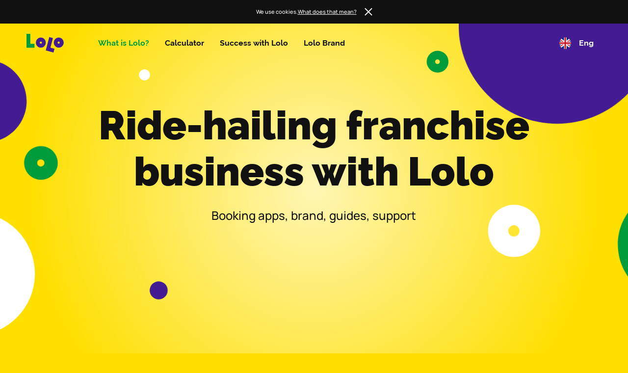

--- FILE ---
content_type: text/html
request_url: https://partners-beta-lolo.onde.app/lolo-franchise/
body_size: 374293
content:
<!DOCTYPE html><html lang="en"><head><meta charSet="utf-8"/><meta http-equiv="x-ua-compatible" content="ie=edge"/><meta name="viewport" content="width=device-width, initial-scale=1, shrink-to-fit=no"/><meta name="generator" content="Gatsby 4.25.5"/><meta data-react-helmet="true" name="description" content="Join Lolo ride-hailing family and get all the tools to build a prosperous growing franchise business"/><meta data-react-helmet="true" name="image" content="https://ridelolo-images.s3.eu-west-1.amazonaws.com/franchise_meta_9c8a268264.jpg"/><meta data-react-helmet="true" itemProp="name" content="Ride-Hailing Franchise Business with Lolo: Booking Apps, Brand, Guides, Support"/><meta data-react-helmet="true" itemProp="description" content="Join Lolo ride-hailing family and get all the tools to build a prosperous growing franchise business"/><meta data-react-helmet="true" itemProp="image" content="https://ridelolo-images.s3.eu-west-1.amazonaws.com/franchise_meta_9c8a268264.jpg"/><meta data-react-helmet="true" property="fb:app_id" content="332899921334224"/><meta data-react-helmet="true" property="og:url" content="https://partners.ridelolo.com/lolo-franchise/"/><meta data-react-helmet="true" property="og:locale" content="en"/><meta data-react-helmet="true" property="og:type" content="website"/><meta data-react-helmet="true" property="og:title" content="Ride-Hailing Franchise Business with Lolo: Booking Apps, Brand, Guides, Support"/><meta data-react-helmet="true" property="og:description" content="Join Lolo ride-hailing family and get all the tools to build a prosperous growing franchise business"/><meta data-react-helmet="true" property="og:image" content="https://ridelolo-images.s3.eu-west-1.amazonaws.com/franchise_meta_9c8a268264.jpg"/><meta data-react-helmet="true" property="og:og:image:width" content="537"/><meta data-react-helmet="true" property="og:og:image:height" content="240"/><meta data-react-helmet="true" property="twitter:card" content="summary_large_image"/><meta data-react-helmet="true" property="twitter:creator" content="@lolo_ride_app"/><meta data-react-helmet="true" property="twitter:title" content="Ride-Hailing Franchise Business with Lolo: Booking Apps, Brand, Guides, Support"/><meta data-react-helmet="true" property="twitter:description" content="Join Lolo ride-hailing family and get all the tools to build a prosperous growing franchise business"/><meta data-react-helmet="true" property="twitter:image" content="https://ridelolo-images.s3.eu-west-1.amazonaws.com/franchise_meta_9c8a268264.jpg"/><meta data-react-helmet="true" name="facebook-domain-verification" content="9acfv60glyl7orkcs3g86t13c00jku"/><meta name="theme-color" content="#fedf00"/><style data-href="/styles.7fabce3e5a6916eaa7d7.css" data-identity="gatsby-global-css">.tl-edges{max-width:100%;overflow-x:hidden}.tl-wrapper{float:left;position:relative;width:100%}.tl-wrapper+.tl-wrapper{margin-left:-100%;margin-right:0}.button{--background-color:var(--color-green);--background-color-hover:var(--color-green-light);--background-color-active:var(--color-green-dark);--border-color:var(--color-white);--text-color:var(--color-white);--text-color-active:var(--color-white);--vertical-padding:var(--size-m);--horizontal-padding:var(--size-xl);--border-radius:8px;-webkit-font-feature-settings:"pnum" on,"lnum" on,"salt" on,"ss03" on,"ss04" on,"ss08" on,"ss11" on;font-feature-settings:"pnum" on,"lnum" on,"salt" on,"ss03" on,"ss04" on,"ss08" on,"ss11" on;background-color:var(--background-color);background-image:none;border:none;border-radius:var(--border-radius);color:var(--text-color);cursor:pointer;display:inline-block;font-family:var(--main-font);font-size:var(--size-m);font-style:normal;font-weight:700;line-height:1.5;padding:var(--vertical-padding) var(--horizontal-padding);position:relative;text-align:center;text-decoration:none;touch-action:manipulation;transition:background-color .3s ease;-webkit-user-select:none;user-select:none;vertical-align:middle;white-space:nowrap}.button--on-send{-webkit-animation-delay:0s;animation-delay:0s;-webkit-animation-direction:alternate;animation-direction:alternate;-webkit-animation-duration:.6s;animation-duration:.6s;-webkit-animation-fill-mode:forwards;animation-fill-mode:forwards;-webkit-animation-iteration-count:infinite;animation-iteration-count:infinite;-webkit-animation-name:sendingbutton;animation-name:sendingbutton;-webkit-animation-timing-function:ease-out;animation-timing-function:ease-out}.button:after{border:2px solid var(--border-color);border-radius:var(--border-radius);bottom:0;content:"";display:block;left:0;opacity:0;position:absolute;right:0;top:0;transition:opacity .2s ease-out}.button:hover{background-color:var(--background-color-hover)}.button--active,.button:active{background-color:var(--background-color-active);color:var(--text-color-active)}.button--active{pointer-events:none}.button:focus{outline:transparent}.button:focus:after{opacity:1}.button--transparent{--background-color:transparent;--background-color-hover:transparent;--background-color-active:transparent;--border-color:transparent;--text-color:var(--color-black);--text-color-active:var(--color-black)}.button--white{--background-color:var(--color-white);--background-color-hover:var(--color-black-light);--background-color-active:var(--color-black-medium);--border-color:var(--color-white);--text-color:var(--color-black);--text-color-active:var(--color-black)}.button--black{--background-color:var(--color-white);--background-color-hover:var(--color-black-medium);--background-color-active:var(--color-black);--text-color-active:var(--color-white);--border-color:var(--color-black);--text-color:var(--color-back)}.button--black.button--active{background-color:var(--background-color-active);color:var(--text-color-active);pointer-events:none}.button--small{--vertical-padding:var(--size-s);--horizontal-padding:var(--size-m)}.button--extra-small{--vertical-padding:var(--size-xs);--horizontal-padding:var(--size-l)}.button--wide{width:100%}.button--rounded{--border-radius:var(--size-l)}.button--disabled{pointer-events:none}@-webkit-keyframes sendingbutton{0%{opacity:1}to{opacity:.6}}@keyframes sendingbutton{0%{opacity:1}to{opacity:.6}}.language-picker{position:relative}@media screen and (max-width:1279px){.language-picker{left:calc(var(--size-l) - var(--size-m));position:absolute;top:16px}.language-picker--active{background-color:var(--color-white);height:100%;width:100%}}.language-picker__icon{border-radius:50%;margin-right:var(--size-m)}.language-picker__arrow{display:none}.language-picker__button{background:transparent;padding-left:var(--size-m);padding-right:var(--size-m);pointer-events:none;transition:color .2s ease-out}@media screen and (max-width:1279px){.language-picker__button{pointer-events:all}.language-picker__button--active{border-radius:50%;box-shadow:0 7.036px 24.1234px rgba(0,0,0,.1),0 3.01543px 7.036px rgba(0,0,0,.16);margin-left:var(--size-s)}.language-picker__button--active .language-picker__current{display:none}.language-picker__button--active .language-picker__arrow{display:block}}.language-picker__button .button--black{color:var(--color-black)}@media screen and (max-width:1279px){.language-picker__button{color:var(--color-black)}}.language-picker__button:hover{background:transparent}.language-picker__button:focus{color:var(--color-black)}.language-picker__button:after{border-color:transparent}.language-picker__current{display:flex}.language-picker__dropdown{background-color:var(--color-white);border-radius:8px;left:0;opacity:0;overflow:hidden;pointer-events:none;position:absolute;top:56px;transition:opacity .2s ease-out;z-index:99}@media screen and (max-width:1279px){.language-picker__dropdown{border-radius:0}}.language-picker__dropdown--active{opacity:1;pointer-events:all}@media screen and (max-width:1279px){.language-picker__dropdown--active{left:-8px;margin-top:var(--size-2xl);width:100%}}.language-picker__list{list-style:none;margin:0;padding:0}.language-picker__link{display:flex;font-weight:700;padding:var(--size-m) var(--size-l);text-decoration:none;transition:background-color .3s ease-out}@media screen and (max-width:1279px){.language-picker__link{border-bottom:1px solid #d9d9d6}}.language-picker__link:focus,.language-picker__link:hover{background-color:#e6e6e6;outline:transparent}@media screen and (max-width:1279px){.language-picker__link:focus,.language-picker__link:hover{background-color:transparent}}.language-picker__link--active{background-color:#bfbfbf;pointer-events:none}@media screen and (max-width:1279px){.language-picker__link--active{background-color:transparent}}.hamburger{background-color:transparent;border:0;color:inherit;cursor:pointer;display:inline-block;font:inherit;margin:0;overflow:visible;padding:20px;text-transform:none;transition-duration:.15s;transition-property:opacity,-webkit-filter;transition-property:opacity,filter;transition-property:opacity,filter,-webkit-filter;transition-timing-function:linear}.hamburger.is-active:hover,.hamburger:hover{opacity:.7}.hamburger.is-active .hamburger-inner,.hamburger.is-active .hamburger-inner:after,.hamburger.is-active .hamburger-inner:before{background-color:#431b93}.hamburger-box{display:inline-block;height:16px;position:relative;width:18px}.hamburger-inner{display:block;margin-top:-1px;top:50%}.hamburger-inner,.hamburger-inner:after,.hamburger-inner:before{background-color:#431b93;border-radius:4px;height:2px;position:absolute;transition-duration:.15s;transition-property:-webkit-transform;transition-property:transform;transition-property:transform,-webkit-transform;transition-timing-function:ease;width:18px}.hamburger-inner:after,.hamburger-inner:before{content:"";display:block}.hamburger-inner:before{top:-7px}.hamburger-inner:after{bottom:-7px}.hamburger--squeeze .hamburger-inner{transition-duration:75ms;transition-timing-function:cubic-bezier(.55,.055,.675,.19)}.hamburger--squeeze .hamburger-inner:before{transition:top 75ms ease .12s,opacity 75ms ease}.hamburger--squeeze .hamburger-inner:after{transition:bottom 75ms ease .12s,-webkit-transform 75ms cubic-bezier(.55,.055,.675,.19);transition:bottom 75ms ease .12s,transform 75ms cubic-bezier(.55,.055,.675,.19);transition:bottom 75ms ease .12s,transform 75ms cubic-bezier(.55,.055,.675,.19),-webkit-transform 75ms cubic-bezier(.55,.055,.675,.19)}.hamburger--squeeze.is-hide{display:none}.hamburger--squeeze.is-active .hamburger-inner{-webkit-transform:rotate(45deg);transform:rotate(45deg);transition-delay:.12s;transition-timing-function:cubic-bezier(.215,.61,.355,1)}.hamburger--squeeze.is-active .hamburger-inner:before{opacity:0;top:0;transition:top 75ms ease,opacity 75ms ease .12s}.hamburger--squeeze.is-active .hamburger-inner:after{bottom:0;-webkit-transform:rotate(-90deg);transform:rotate(-90deg);transition:bottom 75ms ease,-webkit-transform 75ms cubic-bezier(.215,.61,.355,1) .12s;transition:bottom 75ms ease,transform 75ms cubic-bezier(.215,.61,.355,1) .12s;transition:bottom 75ms ease,transform 75ms cubic-bezier(.215,.61,.355,1) .12s,-webkit-transform 75ms cubic-bezier(.215,.61,.355,1) .12s}.header{align-items:center;-webkit-animation-delay:0s;animation-delay:0s;-webkit-animation-duration:.6s;animation-duration:.6s;-webkit-animation-name:showHeader;animation-name:showHeader;-webkit-animation-timing-function:ease-out;animation-timing-function:ease-out;display:flex;left:0;min-height:80px;padding-bottom:var(--size-s);padding-top:var(--size-s);position:fixed;right:0;top:0;width:100%;z-index:9999}.header__wrapper{position:relative;z-index:1}.header:after{box-shadow:0 1px 0 0 rgba(0,155,58,.3);transition:opacity .3s ease-out .2s}.header:after,.header:before{bottom:0;content:"";display:block;height:100%;left:0;opacity:1;pointer-events:none;position:absolute;right:0;top:0;width:100%}.header:before{background-color:var(--color-yellow);transition:opacity .3s ease-in-out}@media screen and (max-width:1279px){.header:before{background-color:transparent}.header{padding-bottom:var(--size-s);position:relative}.header:after{display:none}}.header--scrolled:after,.header--scrolled:before{opacity:0}.header--with-snackbar{top:48px}.header--with-snackbar .hamburger{top:54px}@media screen and (max-width:1279px){.header--with-snackbar .language-picker{top:54px}}.header__logo{height:auto;margin-right:var(--size-2xl);max-width:76px}.header__wrapper{align-items:center;display:flex;justify-content:space-between}.header__logo-wrapper{line-height:0}@media screen and (max-width:1279px){.header__logo-wrapper{display:none}}@media screen and (max-width:767px){.header__logo-wrapper{display:block}}.header__logo-link{line-height:0;transition:opacity .3s ease-out;z-index:1}.header__logo-link:hover{opacity:.8}.header .container{width:100%}.header-nav{display:flex;width:100%}@media screen and (max-width:1279px){.header-nav{background-color:var(--color-white);bottom:0;flex-direction:column;padding-bottom:var(--size-l);padding-top:var(--size-4xl);position:fixed;right:-320px;top:0;transition:-webkit-transform .3s ease-out;transition:transform .3s ease-out;transition:transform .3s ease-out,-webkit-transform .3s ease-out;width:320px;z-index:9999}.header-nav--open{-webkit-transform:translateX(-320px);transform:translateX(-320px)}}@media screen and (max-width:1279px)and (max-width:1023px)and (orientation:landscape){.header-nav--open{overflow-y:auto}}@media screen and (max-width:767px){.header-nav--open{width:100vw}}.header-nav__item-with-sub{position:relative}@media screen and (max-width:1279px){.header-nav__item-with-sub{margin-bottom:var(--size-m)}}.header-nav__item-with-sub:hover>.header-nav__subnav{opacity:1;pointer-events:all}.header-nav__subnav{background-color:var(--color-yellow);box-shadow:0 4px 24px rgba(0,0,0,.16);list-style:none;margin:0;min-width:100%;opacity:0;padding:var(--size-s);pointer-events:none;position:absolute;top:calc(100% + var(--size-s));transition:opacity .3s ease-in-out;z-index:99}@media screen and (max-width:1279px){.header-nav__subnav{background:var(--color-white);box-shadow:none;opacity:1;padding:0 0 0 var(--size-xl);pointer-events:all;position:static}}.header-nav__subnav-item{margin:0;padding:0}.header-nav__subnav-item .header-nav__link-title{display:inline-block;padding:var(--size-s);width:100%}@media screen and (max-width:1279px){.header-nav__subnav-item .header-nav__link-title{padding:var(--size-m) var(--size-l)}}.header-nav__overlay{background-color:var(--color-black);bottom:0;box-shadow:0 4px 24px rgba(0,0,0,.16);display:none;height:100vh;left:0;opacity:.54;position:fixed;right:0;top:0;width:100vw;z-index:1}@media screen and (max-width:1279px){.header-nav__overlay{display:block}}@media screen and (max-width:767px){.header-nav__overlay{display:none}}.header-nav__list{align-items:center;display:flex;list-style:none;margin:0;padding:0;width:100%}@media screen and (max-width:1279px){.header-nav__list{align-items:flex-start;display:flex;flex-direction:column}.header-nav__list-item{width:100%}.header-nav__list-item:not(:last-child):not(.header-nav__button){border-bottom:1px solid var(--color-grey-light)}}.header-nav__list-item--button{margin-left:auto}@media screen and (max-width:1279px){.header-nav__list-item--button{margin-top:auto;padding-bottom:0;padding-left:var(--size-l);padding-right:var(--size-l);padding-top:0}}.header-nav__link{text-decoration:none}@media screen and (max-width:1279px){.header-nav__link{display:block;width:100%}}.header-nav__title{-webkit-font-feature-settings:"pnum" on,"lnum" on,"salt" on,"ss03" on,"ss04" on,"ss08" on,"ss11" on,"liga" off;font-feature-settings:"pnum" on,"lnum" on,"salt" on,"ss03" on,"ss04" on,"ss08" on,"ss11" on,"liga" off;color:var(--color-black);cursor:pointer;font-family:var(--main-font);font-size:var(--size-m);font-style:normal;font-weight:700;line-height:1.5;padding:var(--size-m);transition:color .3s ease-out}@media screen and (max-width:1279px){.header-nav__title{cursor:default;display:block;font-size:var(--size-l);padding:var(--size-m) var(--size-l)}}.header-nav__link-title{-webkit-font-feature-settings:"pnum" on,"lnum" on,"salt" on,"ss03" on,"ss04" on,"ss08" on,"ss11" on,"liga" off;font-feature-settings:"pnum" on,"lnum" on,"salt" on,"ss03" on,"ss04" on,"ss08" on,"ss11" on,"liga" off;color:var(--color-black);cursor:pointer;font-family:var(--main-font);font-size:var(--size-m);font-style:normal;font-weight:700;line-height:1.5;padding:var(--size-m);transition:color .3s ease-out}@media screen and (max-width:1279px){.header-nav__link-title{display:block;font-size:var(--size-l);padding:var(--size-m) var(--size-l)}}.header-nav__link-title:active,.header-nav__link-title:focus,.header-nav__link-title:hover{color:var(--color-green)}.header-nav__link-title--active{color:var(--color-green);cursor:default;pointer-events:none}.header-nav__button{opacity:0}@media screen and (max-width:1279px){.header-nav__button{width:100%}}.header-nav__button--visible{opacity:1}.header-nav__button-holder{--transition-delay:0s;--transition-duration:0.3s;-webkit-animation-name:showButtonLink;animation-name:showButtonLink;transition:var(--transition-duration) var(--transition-delay) ease-out,-webkit-transform var(--transition-duration) var(--transition-delay) ease-out;transition:var(--transition-duration) var(--transition-delay) ease-out,transform var(--transition-duration) var(--transition-delay) ease-out;transition:var(--transition-duration) var(--transition-delay) ease-out,transform var(--transition-duration) var(--transition-delay) ease-out,-webkit-transform var(--transition-duration) var(--transition-delay) ease-out}@media screen and (max-width:1279px){.header-nav__button-holder{margin-bottom:0;margin-left:var(--size-l);margin-right:var(--size-l);margin-top:auto}}.header-nav__hamburger{background-color:var(--color-white);border-radius:50%;box-shadow:0 7.036px 24.1234px rgba(0,0,0,.1),0 3.01543px 7.036px rgba(0,0,0,.16);display:none;line-height:0}@media screen and (max-width:1279px){.header-nav__hamburger{display:block;margin-left:auto;position:fixed;right:var(--size-xl);top:var(--size-s);z-index:9999}}@media screen and (max-width:767px){.header-nav__hamburger{right:var(--size-l)}}.body-overflow--hidden{overflow:hidden}@-webkit-keyframes showHeader{0%{opacity:0}to{opacity:1}}@keyframes showHeader{0%{opacity:0}to{opacity:1}}.snackbar{--transition-delay:0s;--transition-duration:0.3s;--transform-y:-100%;--opacity:0;background-color:var(--color-black);display:flex;justify-content:center;left:0;opacity:var(--opacity);padding:var(--size-m);position:fixed;right:0;top:0;-webkit-transform:translateY(var(--transform-y));transform:translateY(var(--transform-y));transition:opacity var(--transition-duration) var(--transition-delay) ease-out,-webkit-transform var(--transition-duration) var(--transition-delay) ease-out;transition:opacity var(--transition-duration) var(--transition-delay) ease-out,transform var(--transition-duration) var(--transition-delay) ease-out;transition:opacity var(--transition-duration) var(--transition-delay) ease-out,transform var(--transition-duration) var(--transition-delay) ease-out,-webkit-transform var(--transition-duration) var(--transition-delay) ease-out;z-index:99999}.snackbar--visible{--transform-y:0;--opacity:1}.snackbar__title{padding-right:var(--size-m)}.snackbar__link{transition:color .2s ease-out}.snackbar__link:active,.snackbar__link:focus,.snackbar__link:hover{color:var(--color-yellow)}.snackbar__button{align-self:center;-webkit-appearance:none;appearance:none;background-color:transparent;border:0;cursor:pointer;line-height:0;padding:0;transition:opacity .2s ease-out}.snackbar__button:active,.snackbar__button:focus,.snackbar__button:hover{background-color:transparent;border:none;opacity:.6}.snackbar__button:active:after,.snackbar__button:focus:after,.snackbar__button:hover:after{display:none}*,:after,:before{box-sizing:border-box}body,html{-webkit-tap-highlight-color:rgba(0,0,0,0);background-color:var(--color-yellow);color:var(--color-black);font-family:var(--secondary-font);font-style:normal;font-weight:400;margin:0;padding:0}.tl-edges{overflow:hidden}.container{-webkit-column-gap:var(--size-l);column-gap:var(--size-l);display:grid;grid-auto-flow:row;grid-template-columns:repeat(12,1fr);margin-inline:auto;max-width:1280px;padding:0 var(--size-2xl);row-gap:0}@media screen and (max-width:1279px){.container--fixed{margin-inline:auto;max-width:768px}}@media screen and (max-width:767px){.container--fixed{margin-inline:auto;max-width:360px}}@media screen and (max-width:1279px){.container{grid-template-columns:repeat(6,1fr);padding:0 var(--size-xl)}}@media screen and (max-width:767px){.container{grid-template-columns:repeat(3,1fr);padding-left:var(--size-l);padding-right:var(--size-l)}}.container__item{grid-column:1/span 12;width:100%}@media screen and (max-width:1279px){.container__item{grid-column:1/span 6}}@media screen and (max-width:767px){.container__item{grid-column:1/span 3}}.list-unstyled{list-style:none;margin:0;padding:0}.sr-only{clip:rect(1px,1px,1px,1px)!important;border:0!important;-webkit-clip-path:inset(50%)!important;clip-path:inset(50%)!important;height:1px!important;margin:-1px!important;overflow:hidden!important;padding:0!important;position:absolute!important;white-space:nowrap!important;width:1px!important}.sr-only-focusable:active,.sr-only-focusable:focus{clip:auto!important;-webkit-clip-path:none!important;clip-path:none!important;height:auto!important;margin:auto!important;overflow:visible!important;white-space:normal!important;width:auto!important}.nowrap{white-space:nowrap}img{height:auto;max-width:100%}.vh-height--without-header{min-height:calc(100vh - var(--header))}.vh-height--without-snackbar{min-height:calc(100vh - var(--header) - var(--snackbar))}@-webkit-keyframes fadeIn{0%{opacity:0}to{opacity:1}}@keyframes fadeIn{0%{opacity:0}to{opacity:1}}@-webkit-keyframes fadeOut{0%{opacity:1}to{opacity:0}}@keyframes fadeOut{0%{opacity:1}to{opacity:0}}:root{--size-xs:7px;--size-s:11px;--size-m:16px;--size-l:24px;--size-xl:36px;--size-2xl:54px;--size-3xl:81px;--size-4xl:122px;--size-5xl:183px;--size-6xl:195px;--base-width:1280px;--color-black:#111;--color-black-light:#e4e3e3;--color-black-medium:#c1c1c1;--color-white:#fff;--color-green:#009b3a;--color-green-light:#30c358;--color-green-dark:#00853f;--color-violet:#431b93;--color-violet-dark:#409;--color-yellow:#fedf00;--color-yellow-5:#fff78a;--color-grey:#c4c4c4;--color-grey-light:#e6e6e6;--color-grey-20:#6e6e6e;--color-grey-75:#4a4a4a;--color-accent:#ff5050;--shadow:0 4px 16px rgba(0,0,0,.3);--shadow-big:0 4px 24px rgba(0,0,0,.16);--main-font:"Raleway","Helvetica",sans-serif;--secondary-font:"Manrope","Helvetica",sans-serif;--snackbar-height:48px;--header-height:80px}@font-face{font-display:swap;font-family:Raleway;font-style:normal;font-weight:700;src:url(/static/Raleway-Bold-f054633a739ec2a80168f735b8c89430.woff2) format("woff2"),url(/static/Raleway-Bold-ad6e0f7f2e5e312294d31af223cd55e2.woff) format("woff")}@font-face{font-display:swap;font-family:Raleway;font-style:normal;font-weight:800;src:url(/static/Raleway-ExtraBold-038ce09683ea97d20b1c9a655bd3b90c.woff2) format("woff2"),url(/static/Raleway-ExtraBold-1036485e07e73877b69c473cffea7e83.woff) format("woff")}@font-face{font-display:swap;font-family:Raleway;font-style:normal;font-weight:900;src:url(/static/Raleway-Black-b57673c73433030f886a97bef84157c7.woff2) format("woff2"),url(/static/Raleway-Black-5289dab61f3577748278e2c7e700f576.woff) format("woff")}.text{--font-size:var(--size-m);--line-height:1.5;--font-weight:500;--color:var(--color-black);--font-family:var(--secondary-font);color:var(--color);font-family:var(--font-family);font-size:var(--font-size);font-weight:var(--font-weight);line-height:var(--line-height);margin-bottom:0;margin-top:0}.text--h0{--font-family:var(--main-font);--font-size:var(--size-3xl);--line-height:1.172;--font-weight:900;-webkit-font-feature-settings:"pnum" on,"lnum" on,"salt" on,"ss03" on,"ss04" on,"ss08" on,"liga" off;font-feature-settings:"pnum" on,"lnum" on,"salt" on,"ss03" on,"ss04" on,"ss08" on,"liga" off}@media screen and (max-width:1279px){.text--h0{--font-size:var(--size-2xl);--line-height:1.26}}@media screen and (max-width:767px){.text--h0{--font-size:var(--size-xl);--font-weight:800}}.text--h1{--font-family:var(--main-font);--font-size:var(--size-2xl);--line-height:1.26;--font-weight:900;-webkit-font-feature-settings:"pnum" on,"lnum" on,"salt" on,"ss03" on,"ss04" on,"ss08" on,"liga" off;font-feature-settings:"pnum" on,"lnum" on,"salt" on,"ss03" on,"ss04" on,"ss08" on,"liga" off}@media screen and (max-width:767px){.text--h1{--font-size:var(--size-xl);--font-weight:800}}.text--h2{--font-family:var(--main-font);--font-size:var(--size-xl);--line-height:1.333333333333;--font-weight:800;-webkit-font-feature-settings:"pnum" on,"lnum" on,"salt" on,"ss03" on,"ss04" on,"ss08" on,"liga" off;font-feature-settings:"pnum" on,"lnum" on,"salt" on,"ss03" on,"ss04" on,"ss08" on,"liga" off}@media screen and (max-width:767px){.text--h2{--font-size:var(--size-l)}}.text--h3{--font-family:var(--main-font);--font-size:var(--size-l);--line-height:1.333333333333;--font-weight:800;-webkit-font-feature-settings:"pnum" on,"lnum" on,"salt" on,"ss03" on,"ss04" on,"ss08" on,"liga" off;font-feature-settings:"pnum" on,"lnum" on,"salt" on,"ss03" on,"ss04" on,"ss08" on,"liga" off}.text--sub1{--font-size:var(--size-l);--font-weight:700}@media screen and (max-width:767px){.text--sub1{--font-size:var(--size-m);--font-weight:500}}.text--sub2{--font-size:var(--size-l);--font-weight:500}@media screen and (max-width:767px){.text--sub2{--font-size:var(--size-m);--font-weight:500}}.text--sub3{--font-size:var(--size-m);--font-weight:500}.text--caption1{--font-size:var(--size-s);--font-weight:600}.text--caption2{--font-size:var(--size-s)}.text--bold{--font-weight:700}.text--link{text-decoration:underline}.text--grey{color:var(--color-grey)}.text--grey-20{color:var(--color-grey-20)}.text--grey-75{color:var(--color-grey-75)}.text--white{color:var(--color-white)}.text--black{color:var(--color-black)}.text--yellow{color:var(--color-yellow)}.text--green{color:var(--color-green)}.text--violet{color:var(--color-violet)}.section-wysiwyg{--font-size:var(--size-l);--font-weight:500;--line-height:1.5;--color:var(--color-black);--font-family:var(--secondary-font);color:var(--color);font-family:var(--font-family);font-size:var(--font-size);font-weight:var(--font-weight);line-height:var(--line-height)}@media screen and (max-width:1279px){.section-wysiwyg{--font-size:var(--size-m);--font-weight:500}}@media screen and (max-width:767px){.section-wysiwyg{--font-size:var(--size-m)}}.section-wysiwyg ul{list-style:disc;margin-bottom:var(--size-xl);padding-left:var(--size-l)}.section-wysiwyg h2,.section-wysiwyg h3,.section-wysiwyg h4{-webkit-font-feature-settings:"pnum" on,"lnum" on,"salt" on,"ss03" on,"ss04" on,"ss08" on,"liga" off;font-feature-settings:"pnum" on,"lnum" on,"salt" on,"ss03" on,"ss04" on,"ss08" on,"liga" off;font-family:var(--font-family);font-size:var(--font-size);font-weight:var(--font-weight);line-height:var(--line-height);margin-top:0}.section-wysiwyg strong{font-family:var(--font-family);font-size:var(--font-size);font-weight:var(--font-weight);line-height:var(--line-height)}.section-wysiwyg h2{--font-family:var(--main-font);--font-size:var(--size-xl);--line-height:1.333333333333;--font-weight:800}@media screen and (max-width:767px){.section-wysiwyg h2{--font-size:var(--size-l)}}.section-wysiwyg h3{--font-family:var(--main-font);--font-size:var(--size-l);--line-height:1.333333333333;--font-weight:800}.section-wysiwyg strong{--font-weight:700;--font-family:var(--secondary-font)}@media screen and (max-width:1279px){.section-wysiwyg strong{--font-family:var(--main-font)}}@media screen and (max-width:767px){.section-wysiwyg strong{--font-size:var(--size-m);--line-height:var(--size-l)}}.contact-us-modal{background-color:var(--color-white);border-radius:var(--size-s);box-shadow:0 7.036px 24.1234px rgba(0,0,0,.1),0 3.01543px 7.036px rgba(0,0,0,.16);left:50%;max-width:320px;min-width:260px;padding:var(--size-xl);position:fixed;text-align:center;top:50%;-webkit-transform:translate(-50%,-50%);transform:translate(-50%,-50%);z-index:100}.contact-us-modal__overlay{background-color:var(--color-black);bottom:0;left:0;opacity:.6;position:fixed;right:0;top:0;z-index:99}.contact-us-modal__close{border-radius:50%;box-shadow:0 7.036px 24.1234px rgba(0,0,0,.1),0 3.01543px 7.036px rgba(0,0,0,.16);color:var(--color-green);line-height:0;padding:var(--size-s);position:absolute;right:calc(var(--size-s)*-1);top:calc(var(--size-s)*-1)}.contact-us-modal__close,.contact-us-modal__close:hover{background-color:var(--color-white)}.contact-us-modal__link{color:var(--color-violet)}.field-underline{padding-bottom:18px;position:relative}.field-underline--light{--input-color:var(--color-white);--border-color:var(--color-white);--label-color:var(--color-white)}.field-underline--dark{--input-color:var(--color-black);--border-color:var(--color-black);--label-color:var(--color-black)}.field-underline--label-top .field-underline__label{font-weight:600;-webkit-transform:translateY(-20px) scale(.7);transform:translateY(-20px) scale(.7)}.field-underline:focus-within .field-underline__label{font-weight:600;opacity:1;-webkit-transform:translateY(-20px) scale(.7);transform:translateY(-20px) scale(.7)}.field-underline__message{bottom:2px;color:var(--color-white);font-size:var(--size-s);left:0;line-height:var(--size-m);position:absolute}.field-underline__message--error{bottom:unset;color:var(--color-accent)}.field-underline__message--low{opacity:.44}.field-underline__input{background-color:transparent!important;border:0;border-bottom:1px solid var(--border-color);border-radius:0;box-shadow:none;color:var(--input-color)!important;display:block;font-size:var(--size-m);font-weight:400;line-height:var(--size-l);padding:var(--size-m) 0 7px;transition:border-color .3s ease-in;width:100%}.field-underline__input:focus{outline:transparent}.field-underline__input:focus+.field-underline__label{font-weight:600;opacity:1;-webkit-transform:translateY(-20px) scale(.7);transform:translateY(-20px) scale(.7)}.field-underline__input:not(:placeholder-shown)+.field-underline__label{font-weight:600;-webkit-transform:translateY(-20px) scale(.7);transform:translateY(-20px) scale(.7)}.field-underline__input--error,.field-underline__input--error:hover{border-color:var(--color-accent)}.field-underline__input--error:focus+.field-underline__label{color:var(--color-accent)}.field-underline__input--error~.field-underline__message{color:var(--color-accent);opacity:1}.field-underline__label{color:var(--label-color);display:block;font-size:var(--size-m);font-weight:400;left:0;line-height:var(--size-l);opacity:.5;position:absolute;top:var(--size-m);-webkit-transform-origin:left top;transform-origin:left top;transition:opacity .3s ease-in,font-weight step-end,color .3s ease-out,-webkit-transform .2s linear;transition:opacity .3s ease-in,transform .2s linear,font-weight step-end,color .3s ease-out;transition:opacity .3s ease-in,transform .2s linear,font-weight step-end,color .3s ease-out,-webkit-transform .2s linear;white-space:nowrap}.react-tel-input{font-family:Roboto,sans-serif;font-size:15px;position:relative;width:100%}.react-tel-input :disabled{cursor:not-allowed}.react-tel-input .flag{background-image:url([data-uri]);height:11px;width:16px}.react-tel-input .ad{background-position:-16px 0}.react-tel-input .ae{background-position:-32px 0}.react-tel-input .af{background-position:-48px 0}.react-tel-input .ag{background-position:-64px 0}.react-tel-input .ai{background-position:-80px 0}.react-tel-input .al{background-position:-96px 0}.react-tel-input .am{background-position:-112px 0}.react-tel-input .ao{background-position:-128px 0}.react-tel-input .ar{background-position:-144px 0}.react-tel-input .as{background-position:-160px 0}.react-tel-input .at{background-position:-176px 0}.react-tel-input .au{background-position:-192px 0}.react-tel-input .aw{background-position:-208px 0}.react-tel-input .az{background-position:-224px 0}.react-tel-input .ba{background-position:-240px 0}.react-tel-input .bb{background-position:0 -11px}.react-tel-input .bd{background-position:-16px -11px}.react-tel-input .be{background-position:-32px -11px}.react-tel-input .bf{background-position:-48px -11px}.react-tel-input .bg{background-position:-64px -11px}.react-tel-input .bh{background-position:-80px -11px}.react-tel-input .bi{background-position:-96px -11px}.react-tel-input .bj{background-position:-112px -11px}.react-tel-input .bm{background-position:-128px -11px}.react-tel-input .bn{background-position:-144px -11px}.react-tel-input .bo{background-position:-160px -11px}.react-tel-input .br{background-position:-176px -11px}.react-tel-input .bs{background-position:-192px -11px}.react-tel-input .bt{background-position:-208px -11px}.react-tel-input .bw{background-position:-224px -11px}.react-tel-input .by{background-position:-240px -11px}.react-tel-input .bz{background-position:0 -22px}.react-tel-input .ca{background-position:-16px -22px}.react-tel-input .cd{background-position:-32px -22px}.react-tel-input .cf{background-position:-48px -22px}.react-tel-input .cg{background-position:-64px -22px}.react-tel-input .ch{background-position:-80px -22px}.react-tel-input .ci{background-position:-96px -22px}.react-tel-input .ck{background-position:-112px -22px}.react-tel-input .cl{background-position:-128px -22px}.react-tel-input .cm{background-position:-144px -22px}.react-tel-input .cn{background-position:-160px -22px}.react-tel-input .co{background-position:-176px -22px}.react-tel-input .cr{background-position:-192px -22px}.react-tel-input .cu{background-position:-208px -22px}.react-tel-input .cv{background-position:-224px -22px}.react-tel-input .cw{background-position:-240px -22px}.react-tel-input .cy{background-position:0 -33px}.react-tel-input .cz{background-position:-16px -33px}.react-tel-input .de{background-position:-32px -33px}.react-tel-input .dj{background-position:-48px -33px}.react-tel-input .dk{background-position:-64px -33px}.react-tel-input .dm{background-position:-80px -33px}.react-tel-input .do{background-position:-96px -33px}.react-tel-input .dz{background-position:-112px -33px}.react-tel-input .ec{background-position:-128px -33px}.react-tel-input .ee{background-position:-144px -33px}.react-tel-input .eg{background-position:-160px -33px}.react-tel-input .er{background-position:-176px -33px}.react-tel-input .es{background-position:-192px -33px}.react-tel-input .et{background-position:-208px -33px}.react-tel-input .fi{background-position:-224px -33px}.react-tel-input .fj{background-position:-240px -33px}.react-tel-input .fk{background-position:0 -44px}.react-tel-input .fm{background-position:-16px -44px}.react-tel-input .fo{background-position:-32px -44px}.react-tel-input .bl,.react-tel-input .fr,.react-tel-input .mf{background-position:-48px -44px}.react-tel-input .ga{background-position:-64px -44px}.react-tel-input .gb{background-position:-80px -44px}.react-tel-input .gd{background-position:-96px -44px}.react-tel-input .ge{background-position:-112px -44px}.react-tel-input .gf{background-position:-128px -44px}.react-tel-input .gh{background-position:-144px -44px}.react-tel-input .gi{background-position:-160px -44px}.react-tel-input .gl{background-position:-176px -44px}.react-tel-input .gm{background-position:-192px -44px}.react-tel-input .gn{background-position:-208px -44px}.react-tel-input .gp{background-position:-224px -44px}.react-tel-input .gq{background-position:-240px -44px}.react-tel-input .gr{background-position:0 -55px}.react-tel-input .gt{background-position:-16px -55px}.react-tel-input .gu{background-position:-32px -55px}.react-tel-input .gw{background-position:-48px -55px}.react-tel-input .gy{background-position:-64px -55px}.react-tel-input .hk{background-position:-80px -55px}.react-tel-input .hn{background-position:-96px -55px}.react-tel-input .hr{background-position:-112px -55px}.react-tel-input .ht{background-position:-128px -55px}.react-tel-input .hu{background-position:-144px -55px}.react-tel-input .id{background-position:-160px -55px}.react-tel-input .ie{background-position:-176px -55px}.react-tel-input .il{background-position:-192px -55px}.react-tel-input .in{background-position:-208px -55px}.react-tel-input .io{background-position:-224px -55px}.react-tel-input .iq{background-position:-240px -55px}.react-tel-input .ir{background-position:0 -66px}.react-tel-input .is{background-position:-16px -66px}.react-tel-input .it{background-position:-32px -66px}.react-tel-input .je{background-position:-144px -154px}.react-tel-input .jm{background-position:-48px -66px}.react-tel-input .jo{background-position:-64px -66px}.react-tel-input .jp{background-position:-80px -66px}.react-tel-input .ke{background-position:-96px -66px}.react-tel-input .kg{background-position:-112px -66px}.react-tel-input .kh{background-position:-128px -66px}.react-tel-input .ki{background-position:-144px -66px}.react-tel-input .xk{background-position:-128px -154px}.react-tel-input .km{background-position:-160px -66px}.react-tel-input .kn{background-position:-176px -66px}.react-tel-input .kp{background-position:-192px -66px}.react-tel-input .kr{background-position:-208px -66px}.react-tel-input .kw{background-position:-224px -66px}.react-tel-input .ky{background-position:-240px -66px}.react-tel-input .kz{background-position:0 -77px}.react-tel-input .la{background-position:-16px -77px}.react-tel-input .lb{background-position:-32px -77px}.react-tel-input .lc{background-position:-48px -77px}.react-tel-input .li{background-position:-64px -77px}.react-tel-input .lk{background-position:-80px -77px}.react-tel-input .lr{background-position:-96px -77px}.react-tel-input .ls{background-position:-112px -77px}.react-tel-input .lt{background-position:-128px -77px}.react-tel-input .lu{background-position:-144px -77px}.react-tel-input .lv{background-position:-160px -77px}.react-tel-input .ly{background-position:-176px -77px}.react-tel-input .ma{background-position:-192px -77px}.react-tel-input .mc{background-position:-208px -77px}.react-tel-input .md{background-position:-224px -77px}.react-tel-input .me{background-position:-112px -154px;height:12px}.react-tel-input .mg{background-position:0 -88px}.react-tel-input .mh{background-position:-16px -88px}.react-tel-input .mk{background-position:-32px -88px}.react-tel-input .ml{background-position:-48px -88px}.react-tel-input .mm{background-position:-64px -88px}.react-tel-input .mn{background-position:-80px -88px}.react-tel-input .mo{background-position:-96px -88px}.react-tel-input .mp{background-position:-112px -88px}.react-tel-input .mq{background-position:-128px -88px}.react-tel-input .mr{background-position:-144px -88px}.react-tel-input .ms{background-position:-160px -88px}.react-tel-input .mt{background-position:-176px -88px}.react-tel-input .mu{background-position:-192px -88px}.react-tel-input .mv{background-position:-208px -88px}.react-tel-input .mw{background-position:-224px -88px}.react-tel-input .mx{background-position:-240px -88px}.react-tel-input .my{background-position:0 -99px}.react-tel-input .mz{background-position:-16px -99px}.react-tel-input .na{background-position:-32px -99px}.react-tel-input .nc{background-position:-48px -99px}.react-tel-input .ne{background-position:-64px -99px}.react-tel-input .nf{background-position:-80px -99px}.react-tel-input .ng{background-position:-96px -99px}.react-tel-input .ni{background-position:-112px -99px}.react-tel-input .bq,.react-tel-input .nl{background-position:-128px -99px}.react-tel-input .no{background-position:-144px -99px}.react-tel-input .np{background-position:-160px -99px}.react-tel-input .nr{background-position:-176px -99px}.react-tel-input .nu{background-position:-192px -99px}.react-tel-input .nz{background-position:-208px -99px}.react-tel-input .om{background-position:-224px -99px}.react-tel-input .pa{background-position:-240px -99px}.react-tel-input .pe{background-position:0 -110px}.react-tel-input .pf{background-position:-16px -110px}.react-tel-input .pg{background-position:-32px -110px}.react-tel-input .ph{background-position:-48px -110px}.react-tel-input .pk{background-position:-64px -110px}.react-tel-input .pl{background-position:-80px -110px}.react-tel-input .pm{background-position:-96px -110px}.react-tel-input .pr{background-position:-112px -110px}.react-tel-input .ps{background-position:-128px -110px}.react-tel-input .pt{background-position:-144px -110px}.react-tel-input .pw{background-position:-160px -110px}.react-tel-input .py{background-position:-176px -110px}.react-tel-input .qa{background-position:-192px -110px}.react-tel-input .re{background-position:-208px -110px}.react-tel-input .ro{background-position:-224px -110px}.react-tel-input .rs{background-position:-240px -110px}.react-tel-input .ru{background-position:0 -121px}.react-tel-input .rw{background-position:-16px -121px}.react-tel-input .sa{background-position:-32px -121px}.react-tel-input .sb{background-position:-48px -121px}.react-tel-input .sc{background-position:-64px -121px}.react-tel-input .sd{background-position:-80px -121px}.react-tel-input .se{background-position:-96px -121px}.react-tel-input .sg{background-position:-112px -121px}.react-tel-input .sh{background-position:-128px -121px}.react-tel-input .si{background-position:-144px -121px}.react-tel-input .sk{background-position:-160px -121px}.react-tel-input .sl{background-position:-176px -121px}.react-tel-input .sm{background-position:-192px -121px}.react-tel-input .sn{background-position:-208px -121px}.react-tel-input .so{background-position:-224px -121px}.react-tel-input .sr{background-position:-240px -121px}.react-tel-input .ss{background-position:0 -132px}.react-tel-input .st{background-position:-16px -132px}.react-tel-input .sv{background-position:-32px -132px}.react-tel-input .sx{background-position:-48px -132px}.react-tel-input .sy{background-position:-64px -132px}.react-tel-input .sz{background-position:-80px -132px}.react-tel-input .tc{background-position:-96px -132px}.react-tel-input .td{background-position:-112px -132px}.react-tel-input .tg{background-position:-128px -132px}.react-tel-input .th{background-position:-144px -132px}.react-tel-input .tj{background-position:-160px -132px}.react-tel-input .tk{background-position:-176px -132px}.react-tel-input .tl{background-position:-192px -132px}.react-tel-input .tm{background-position:-208px -132px}.react-tel-input .tn{background-position:-224px -132px}.react-tel-input .to{background-position:-240px -132px}.react-tel-input .tr{background-position:0 -143px}.react-tel-input .tt{background-position:-16px -143px}.react-tel-input .tv{background-position:-32px -143px}.react-tel-input .tw{background-position:-48px -143px}.react-tel-input .tz{background-position:-64px -143px}.react-tel-input .ua{background-position:-80px -143px}.react-tel-input .ug{background-position:-96px -143px}.react-tel-input .us{background-position:-112px -143px}.react-tel-input .uy{background-position:-128px -143px}.react-tel-input .uz{background-position:-144px -143px}.react-tel-input .va{background-position:-160px -143px}.react-tel-input .vc{background-position:-176px -143px}.react-tel-input .ve{background-position:-192px -143px}.react-tel-input .vg{background-position:-208px -143px}.react-tel-input .vi{background-position:-224px -143px}.react-tel-input .vn{background-position:-240px -143px}.react-tel-input .vu{background-position:0 -154px}.react-tel-input .wf{background-position:-16px -154px}.react-tel-input .ws{background-position:-32px -154px}.react-tel-input .ye{background-position:-48px -154px}.react-tel-input .za{background-position:-64px -154px}.react-tel-input .zm{background-position:-80px -154px}.react-tel-input .zw{background-position:-96px -154px}.react-tel-input *{box-sizing:border-box;-moz-box-sizing:border-box}.react-tel-input .hide{display:none}.react-tel-input .v-hide{visibility:hidden}.react-tel-input .form-control{background:#fff;border:1px solid #cacaca;border-radius:5px;font-size:14px;height:35px;letter-spacing:.01rem;line-height:25px;margin-bottom:0!important;margin-left:0;margin-top:0!important;outline:none;padding-left:48px;position:relative;width:300px}.react-tel-input .form-control.invalid-number,.react-tel-input .form-control.invalid-number:focus{background-color:#faf0f0;border:1px solid #d79f9f;border-left-color:#cacaca}.react-tel-input .flag-dropdown{background-color:#f5f5f5;border:1px solid #cacaca;border-radius:3px 0 0 3px;bottom:0;padding:0;position:absolute;top:0}.react-tel-input .flag-dropdown:focus,.react-tel-input .flag-dropdown:hover{cursor:pointer}.react-tel-input .flag-dropdown.invalid-number{border-color:#d79f9f}.react-tel-input .flag-dropdown.open{z-index:2}.react-tel-input .flag-dropdown.open,.react-tel-input .flag-dropdown.open .selected-flag{background:#fff;border-radius:3px 0 0 0}.react-tel-input input[disabled]+.flag-dropdown:hover{cursor:default}.react-tel-input input[disabled]+.flag-dropdown:hover .selected-flag{background-color:transparent}.react-tel-input .selected-flag{border-radius:3px 0 0 3px;height:100%;outline:none;padding:0 0 0 8px;position:relative;width:38px}.react-tel-input .selected-flag:focus,.react-tel-input .selected-flag:hover{background-color:#fff}.react-tel-input .selected-flag .flag{margin-top:-5px;position:absolute;top:50%}.react-tel-input .selected-flag .arrow{border-left:3px solid transparent;border-right:3px solid transparent;border-top:4px solid #555;height:0;left:20px;margin-top:-2px;position:relative;top:50%;width:0}.react-tel-input .selected-flag .arrow.up{border-bottom:4px solid #555;border-top:none}.react-tel-input .country-list{background-color:#fff;border-radius:0 0 3px 3px;box-shadow:1px 2px 10px rgba(0,0,0,.35);list-style:none;margin:10px 0 10px -1px;max-height:200px;outline:none;overflow-y:scroll;padding:0;position:absolute;width:300px;z-index:1}.react-tel-input .country-list .flag{display:inline-block}.react-tel-input .country-list .divider{border-bottom:1px solid #ccc;margin-bottom:5px;padding-bottom:5px}.react-tel-input .country-list .country{padding:7px 9px}.react-tel-input .country-list .country .dial-code{color:#6b6b6b}.react-tel-input .country-list .country.highlight,.react-tel-input .country-list .country:hover{background-color:#f1f1f1}.react-tel-input .country-list .flag{margin-right:7px;margin-top:2px}.react-tel-input .country-list .country-name{margin-right:6px}.react-tel-input .country-list .search{background-color:#fff;padding:10px 0 6px 10px;position:-webkit-sticky;position:sticky;top:0}.react-tel-input .country-list .search-emoji{font-size:15px}.react-tel-input .country-list .search-box{border:1px solid #cacaca;border-radius:3px;font-size:15px;line-height:15px;margin-left:6px;outline:none;padding:3px 8px 5px}.react-tel-input .country-list .no-entries-message{opacity:.7;padding:7px 10px 11px}.react-tel-input .invalid-number-message{color:#de0000}.react-tel-input .invalid-number-message,.react-tel-input .special-label{background:#fff;font-size:13px;left:46px;padding:0 2px;position:absolute;top:-8px;z-index:1}.react-tel-input .special-label{display:none;white-space:nowrap}.contact-form-container{align-items:flex-start;background-color:var(--color-violet);display:flex;flex-direction:column;height:100%;justify-content:flex-start;overflow-y:auto;position:relative;z-index:1}@media screen and (max-width:1279px){.contact-form-container{flex:1 0 auto}}.contact-form{-webkit-animation-delay:1.9s;animation-delay:1.9s;-webkit-animation-duration:1s;animation-duration:1s;-webkit-animation-fill-mode:forwards;animation-fill-mode:forwards;-webkit-animation-name:showContactForm;animation-name:showContactForm;-webkit-animation-timing-function:ease-out;animation-timing-function:ease-out;margin:auto;max-width:394px;opacity:0;padding-bottom:var(--size-2xl);padding-top:var(--size-xl)}.contact-form--with-delay{-webkit-animation-delay:0s;animation-delay:0s}@media screen and (max-width:1279px){.contact-form{max-width:456px;padding-left:var(--size-xl);padding-right:var(--size-xl);width:100%}}@media screen and (max-width:767px){.contact-form{padding:var(--size-l) var(--size-l) var(--size-xl)}}.contact-form__field{margin-bottom:var(--size-l);padding-bottom:20px}.contact-form__checkbox{max-width:456px}.contact-form-success{background-color:var(--color-violet);bottom:0;display:flex;left:0;max-width:100%;opacity:0;pointer-events:none;position:absolute;right:0;top:0;transition:opacity .3s ease-in-out;z-index:2}.contact-form-success--visible{opacity:1;pointer-events:all}.contact-form-success__info{margin-bottom:auto;margin-left:112px;margin-top:auto;max-width:371px}@media screen and (max-width:1279px){.contact-form-success__info{margin-left:auto;margin-right:auto;max-width:455px}}@media screen and (max-width:767px){.contact-form-success__info{margin-left:0;max-width:455px;padding-left:var(--size-l);padding-right:var(--size-l)}}.contact-form-success__title{margin-bottom:var(--size-xl)}@media screen and (max-width:1279px){.contact-form-success__title{margin-top:var(--size-xl)}}.contact-form-success__subtitle{margin-bottom:var(--size-s)}@media screen and (max-width:767px){.contact-form-success__subtitle{font-size:var(--size-m)}}.contact-form-success__buttons{margin-top:var(--size-xl)}.contact-form-success__button:first-child{margin-right:var(--size-s)}.field-checkbox{margin-bottom:var(--size-xl)}.field-checkbox__input:checked+.field-checkbox__label>.field-checkbox__fake-input{background:var(--color-green) url("[data-uri]") center center no-repeat;background-size:cover;border-color:transparent}.field-checkbox__input:checked:hover+.field-checkbox__label>.field-checkbox__fake-input:before{opacity:1}.field-checkbox__input:checked:hover+.field-checkbox__label>.field-checkbox__fake-input:after{opacity:0}.field-checkbox__input:focus+.field-checkbox__label>.field-checkbox__fake-input:before{opacity:1}.field-checkbox__input:focus+.field-checkbox__label>.field-checkbox__fake-input:after{opacity:0}.field-checkbox__input--error+.field-checkbox__label,.field-checkbox__input--error+.field-checkbox__label a{color:var(--color-accent)}.field-checkbox__input--error+.field-checkbox__label .field-checkbox__fake-input{border-color:var(--color-accent)}.field-checkbox__label{align-items:center;color:#fff;cursor:pointer;display:flex;font-size:var(--size-s);line-height:var(--size-m);transition:color .3s ease}.field-checkbox__label:hover .field-checkbox__fake-input:after{opacity:1}.field-checkbox__label-text{margin-top:-4px}.field-checkbox__label-text a{color:#fff;position:relative;transition:color .3s ease;z-index:1}.field-checkbox__label-text a:hover{color:var(--color-yellow)}.field-checkbox__label-text p{margin-bottom:0;margin-top:0}.field-checkbox__fake-input{align-self:flex-start;background-color:transparent;border:1px solid #fff;border-radius:3px;height:var(--size-l);margin-right:var(--size-m);min-width:var(--size-l);position:relative;width:var(--size-l)}.field-checkbox__fake-input:after,.field-checkbox__fake-input:before{border-radius:3px;bottom:0;content:"";display:block;left:0;position:absolute;right:0;top:0}.field-checkbox__fake-input:before{box-shadow:1px 1px var(--size-m) hsla(0,0%,100%,.5);opacity:0;transition:opacity .3s ease}.field-checkbox__fake-input:after{box-shadow:0 0 var(--size-m) gray;opacity:0;transition:opacity .3s ease}.react-tel-input{font-family:var(--secondary-font);font-size:var(--size-m);line-height:var(--size-l);padding:12px 0 0}.react-tel-input:before{border-bottom:1px solid var(--color-white);bottom:0;content:"";left:0;pointer-events:none;position:absolute;right:0}.react-tel-input__input.form-control{background-color:transparent;border:0;border-radius:0;color:var(--color-white);font-family:var(--secondary-font);font-size:var(--size-m);line-height:var(--size-l);margin-left:34px;padding-left:0;position:relative;width:calc(100% - 34px);z-index:3}.react-tel-input .form-control.invalid-number,.react-tel-input .form-control.invalid-number:focus{background-color:transparent;border:0 solid transparent}.react-tel-input__button:hover{background:transparent}.react-tel-input__button.flag-dropdown{background-color:transparent;border:0;width:100%}.react-tel-input__button.flag-dropdown .selected-flag{background:transparent;height:57px}.react-tel-input__button.flag-dropdown .selected-flag:hover,.react-tel-input__button.flag-dropdown.open,.react-tel-input__button.flag-dropdown.open .selected-flag,.react-tel-input__button.flag-dropdown.open .selected-flag:hover{background:transparent}.react-tel-input .selected-flag{padding-left:0}.react-tel-input .selected-flag .arrow{border-bottom:transparent;border-left:1px solid var(--color-white);border-right:transparent;border-top:1px solid var(--color-white);height:3px;left:24px;-webkit-transform:rotate(225deg);transform:rotate(225deg);transition:-webkit-transform .3s ease-out;transition:transform .3s ease-out;transition:transform .3s ease-out,-webkit-transform .3s ease-out;width:3px}.react-tel-input .selected-flag .arrow.up{border-bottom:transparent;border-top:1px solid var(--color-white);-webkit-transform:rotate(45deg);transform:rotate(45deg)}.react-tel-input__dropdown.country-list{margin-top:0;width:100%}.grecaptcha-badge{display:none!important;z-index:-1}@-webkit-keyframes showContactForm{0%{opacity:0}to{opacity:1}}@keyframes showContactForm{0%{opacity:0}to{opacity:1}}.contact-info{min-height:100vh;padding:calc(var(--size-2xl) + var(--snackbar-height)) 0 var(--size-2xl) var(--size-2xl);position:relative}@media screen and (max-width:1279px){.contact-info{background-color:var(--color-yellow);min-height:auto;padding:var(--size-xl)}.contact-info--with-snackbar{margin-top:var(--snackbar-height)}}@media screen and (max-width:767px){.contact-info{padding:var(--size-l)}}.contact-info__wrap-link{-webkit-animation-duration:1.5s;animation-duration:1.5s;-webkit-animation-fill-mode:forwards;animation-fill-mode:forwards;-webkit-animation-name:showWrapLink;animation-name:showWrapLink;-webkit-animation-timing-function:ease-out;animation-timing-function:ease-out}.contact-info__logo{height:auto;margin-bottom:var(--size-xl);width:109px}@media screen and (max-width:767px){.contact-info__logo{margin-bottom:var(--size-m)}}.contact-info__title{--transition-delay:0.3s;--transition-duration:0.8s;--opacity:0;--transform-y:6px;margin-bottom:38px;max-width:499px;opacity:var(--opacity);-webkit-transform:translateY(var(--transform-y));transform:translateY(var(--transform-y));transition:opacity var(--transition-duration) var(--transition-delay) ease-out,-webkit-transform var(--transition-duration) var(--transition-delay) ease-out;transition:opacity var(--transition-duration) var(--transition-delay) ease-out,transform var(--transition-duration) var(--transition-delay) ease-out;transition:opacity var(--transition-duration) var(--transition-delay) ease-out,transform var(--transition-duration) var(--transition-delay) ease-out,-webkit-transform var(--transition-duration) var(--transition-delay) ease-out}.contact-info__title.in-view{--opacity:1;--transform-y:0}@media screen and (max-width:1279px){.contact-info__title{font-size:var(--size-l);margin-bottom:0;max-width:215px}}@media screen and (max-width:767px){.contact-info__title{font-size:var(--size-m);font-weight:400;max-width:104px}}.contact-info__image{-webkit-filter:blur(40);filter:blur(40);margin-left:auto;margin-right:0;max-width:477px;opacity:0;-webkit-transform:translate(80%,-30px) scale(.8);transform:translate(80%,-30px) scale(.8);transition:opacity .9s cubic-bezier(.25,.46,.23,1.07) .7s,-webkit-transform .9s cubic-bezier(.25,.46,.23,1.07) .7s,-webkit-filter .4s linear .6s;transition:transform .9s cubic-bezier(.25,.46,.23,1.07) .7s,opacity .9s cubic-bezier(.25,.46,.23,1.07) .7s,filter .4s linear .6s;transition:transform .9s cubic-bezier(.25,.46,.23,1.07) .7s,opacity .9s cubic-bezier(.25,.46,.23,1.07) .7s,filter .4s linear .6s,-webkit-transform .9s cubic-bezier(.25,.46,.23,1.07) .7s,-webkit-filter .4s linear .6s}.contact-info__image--drive{-webkit-filter:blur(0);filter:blur(0);opacity:1;-webkit-transform:translate(3%) scale(1);transform:translate(3%) scale(1)}@media screen and (max-width:1279px){.contact-info__image{max-width:310px;position:absolute!important;right:0;top:10px}}@media screen and (max-width:767px){.contact-info__image{bottom:0;max-width:200px;top:auto}}.contact-info__circle{position:absolute}.contact-info__circle--green{--transition-delay:1.4s;--transition-duration:1s;--opacity:0;--transform-scale:0.8;opacity:var(--opacity);right:-42px;top:54px;-webkit-transform:scale(var(--transform-scale));transform:scale(var(--transform-scale));transition:opacity var(--transition-duration) var(--transition-delay) ease-out,-webkit-transform var(--transition-duration) var(--transition-delay) ease-out;transition:opacity var(--transition-duration) var(--transition-delay) ease-out,transform var(--transition-duration) var(--transition-delay) ease-out;transition:opacity var(--transition-duration) var(--transition-delay) ease-out,transform var(--transition-duration) var(--transition-delay) ease-out,-webkit-transform var(--transition-duration) var(--transition-delay) ease-out}.contact-info__circle--green.h-in-view{--opacity:1;--transform-scale:1}.contact-info__circle--green .circle{height:216px;width:216px}@media screen and (max-width:1279px){.contact-info__circle--green{display:none}}.contact-info__circle--white{--transition-delay:1.2s;--transition-duration:0.9s;--opacity:0;--transform-scale:0.3;left:30%;opacity:var(--opacity);top:40%;-webkit-transform:scale(var(--transform-scale));transform:scale(var(--transform-scale));transition:opacity var(--transition-duration) var(--transition-delay) ease-out,-webkit-transform var(--transition-duration) var(--transition-delay) ease-out;transition:opacity var(--transition-duration) var(--transition-delay) ease-out,transform var(--transition-duration) var(--transition-delay) ease-out;transition:opacity var(--transition-duration) var(--transition-delay) ease-out,transform var(--transition-duration) var(--transition-delay) ease-out,-webkit-transform var(--transition-duration) var(--transition-delay) ease-out}.contact-info__circle--white.h-in-view{--opacity:1;--transform-scale:1}.contact-info__circle--white .circle{height:74px;width:74px}@media screen and (max-width:1279px){.contact-info__circle--white{bottom:auto;left:calc(50% - 28px);top:50%}.contact-info__circle--white .circle{height:53px;width:53px}}@media screen and (max-width:767px){.contact-info__circle--white .circle{height:25px;width:25px}}.contact-info__circle--blue{--transition-delay:1s;--transition-duration:1.8s;--opacity:0;--transform-scale:0.9;bottom:-100px;left:-200px;opacity:var(--opacity);-webkit-transform:scale(var(--transform-scale));transform:scale(var(--transform-scale));transition:opacity var(--transition-duration) var(--transition-delay) ease-out,-webkit-transform var(--transition-duration) var(--transition-delay) ease-out;transition:opacity var(--transition-duration) var(--transition-delay) ease-out,transform var(--transition-duration) var(--transition-delay) ease-out;transition:opacity var(--transition-duration) var(--transition-delay) ease-out,transform var(--transition-duration) var(--transition-delay) ease-out,-webkit-transform var(--transition-duration) var(--transition-delay) ease-out}.contact-info__circle--blue.h-in-view{--opacity:1;--transform-scale:1}.contact-info__circle--blue .circle{height:375px;width:375px}@media screen and (max-width:1279px){.contact-info__circle--blue{bottom:auto;left:30%;top:-65px}.contact-info__circle--blue svg{height:131px!important;width:131px!important}}@media screen and (max-width:767px){.contact-info__circle--blue{left:50%;top:-44px}.contact-info__circle--blue svg{height:84px!important;width:84px!important}}@-webkit-keyframes showWrapLink{0%{opacity:0}to{opacity:1}}@keyframes showWrapLink{0%{opacity:0}to{opacity:1}}.grecaptcha-badge{visibility:hidden}.contact-us{background:linear-gradient(90deg,var(--color-yellow) 50%,var(--color-violet) 50%);min-height:100vh;overflow:hidden}@media screen and (max-width:1279px){.contact-us{background:none}}.contact-us-layout{display:flex;margin-left:auto;margin-right:auto;max-width:1600px}@media screen and (max-width:1279px){.contact-us-layout{flex-direction:column;min-height:100vh}}.contact-us-layout__item{flex:1 0 50%;max-height:100vh}@media screen and (max-width:1279px){.contact-us-layout__item{flex:0 0 auto;max-height:100%}.contact-us-layout__item:last-child{display:flex;flex:1 1 auto;flex-direction:column;width:100%}}.hero{align-items:center;min-height:100vh;padding-top:var(--size-3xl);position:relative}@media screen and (max-width:1279px){.hero{padding-top:var(--size-2xl);top:-80px}}@media screen and (max-width:767px){.hero{display:flex;flex-direction:column;justify-content:center;min-height:calc(100vh - 80px);padding-bottom:var(--size-xl);padding-top:var(--size-xl);top:0}}.hero__info{grid-column:1/6;position:relative;z-index:1}@media screen and (max-width:1279px){.hero__info{grid-column:1/3}}@media screen and (max-width:1023px){.hero__info{grid-column:1/4}}@media screen and (max-width:767px){.hero__info{align-self:start;grid-row:1}}.hero__title{--transition-delay:1s;--transition-duration:0.6s;--opacity:0;--transform-y:6px;margin-bottom:var(--size-2xl);opacity:var(--opacity);-webkit-transform:translateY(var(--transform-y));transform:translateY(var(--transform-y));transition:opacity var(--transition-duration) var(--transition-delay) ease-out,-webkit-transform var(--transition-duration) var(--transition-delay) ease-out;transition:opacity var(--transition-duration) var(--transition-delay) ease-out,transform var(--transition-duration) var(--transition-delay) ease-out;transition:opacity var(--transition-duration) var(--transition-delay) ease-out,transform var(--transition-duration) var(--transition-delay) ease-out,-webkit-transform var(--transition-duration) var(--transition-delay) ease-out}.hero__title.h-in-view{--opacity:1;--transform-y:0}.hero__title span{white-space:nowrap}@media screen and (max-width:1279px){.hero__title{margin-bottom:var(--size-2xl)}}@media screen and (max-width:1111px){.hero__title{max-width:375px}}@media screen and (max-width:767px){.hero__title{margin-bottom:var(--size-l);margin-top:0}}@media screen and (max-width:330px){.hero__title{margin-top:0;max-width:250px}}.hero__description{--transition-delay:1.2s;--transition-duration:0.6s;--opacity:0;--transform-y:6px;display:block;margin-bottom:0;opacity:var(--opacity);-webkit-transform:translateY(var(--transform-y));transform:translateY(var(--transform-y));transition:opacity var(--transition-duration) var(--transition-delay) ease-out,-webkit-transform var(--transition-duration) var(--transition-delay) ease-out;transition:opacity var(--transition-duration) var(--transition-delay) ease-out,transform var(--transition-duration) var(--transition-delay) ease-out;transition:opacity var(--transition-duration) var(--transition-delay) ease-out,transform var(--transition-duration) var(--transition-delay) ease-out,-webkit-transform var(--transition-duration) var(--transition-delay) ease-out}.hero__description.h-in-view{--opacity:1;--transform-y:0}@media screen and (max-width:767px){.hero__description{--font-size:var(--size-l);--font-weight:500}.hero__cta{display:none}.hero__cta--mobile{max-width:372px}}.hero__cta-wrapper{--transition-delay:1.2s;--transition-duration:0.6s;--opacity:0;margin-top:var(--size-2xl);opacity:var(--opacity);transition:opacity var(--transition-duration) var(--transition-delay) ease-out,-webkit-transform var(--transition-duration) var(--transition-delay) ease-out;transition:opacity var(--transition-duration) var(--transition-delay) ease-out,transform var(--transition-duration) var(--transition-delay) ease-out;transition:opacity var(--transition-duration) var(--transition-delay) ease-out,transform var(--transition-duration) var(--transition-delay) ease-out,-webkit-transform var(--transition-duration) var(--transition-delay) ease-out}.hero__cta-wrapper.h-in-view{--opacity:1}@media screen and (max-width:767px){.hero__cta-wrapper{display:block;grid-column:1/4;grid-row:3;margin-top:var(--size-xl)}}.hero__images{grid-column:6/12}@media screen and (max-width:1279px){.hero__images{grid-column:3/7}}@media screen and (max-width:1023px){.hero__images{grid-column:4/7}}@media screen and (max-width:767px){.hero__images{align-self:flex-start;grid-column:1/3}}.hero-images{align-items:center;display:flex;justify-content:center;position:relative}@media screen and (max-width:1023px){.hero-images{justify-content:start;left:-45px}}.hero-image{max-width:375px;width:100%;z-index:1}@media screen and (max-width:1023px){.hero-image{max-width:300px}}@media screen and (max-width:380px){.hero-image{max-width:230px}}.hero-image--first{opacity:0;-webkit-transform:scale(.7);transform:scale(.7);z-index:2}.hero-image--f-loaded{-webkit-animation-delay:1.4s;animation-delay:1.4s;-webkit-animation-duration:1s;animation-duration:1s;-webkit-animation-fill-mode:forwards;animation-fill-mode:forwards;-webkit-animation-name:showFirstImage;animation-name:showFirstImage;-webkit-animation-timing-function:ease-out;animation-timing-function:ease-out}.hero-image--f-cached{-webkit-animation-delay:1.4s;animation-delay:1.4s}.hero-image--second{left:50%;opacity:0;position:absolute!important;top:calc(50% - 360px);-webkit-transform:scale(.8);transform:scale(.8);transition:-webkit-transform .3s ease-out .3s;transition:transform .3s ease-out .3s;transition:transform .3s ease-out .3s,-webkit-transform .3s ease-out .3s}@media screen and (max-width:1023px){.hero-image--second{left:30%;top:calc(50% - 280px)}}@media screen and (max-width:767px){.hero-image--second{left:30%;top:calc(50% - 280px)}}@media screen and (max-width:510px){.hero-image--second{left:45%;top:-20px}}.hero-image--s-loaded{-webkit-animation-delay:1.6s;animation-delay:1.6s;-webkit-animation-duration:.6s;animation-duration:.6s;-webkit-animation-fill-mode:forwards;animation-fill-mode:forwards;-webkit-animation-name:showSecondImage;animation-name:showSecondImage;-webkit-animation-timing-function:ease-out;animation-timing-function:ease-out}.hero-image--s-cached{-webkit-animation-delay:1.8s;animation-delay:1.8s}.hero-circle{position:absolute}.hero-circle--big-blue{--transition-delay:0s;--transition-duration:1s;--opacity:0;--transform-scale:0.8;opacity:var(--opacity);right:-363px;top:-446px;-webkit-transform:scale(var(--transform-scale));transform:scale(var(--transform-scale));transition:opacity var(--transition-duration) var(--transition-delay) ease-out,-webkit-transform var(--transition-duration) var(--transition-delay) ease-out;transition:opacity var(--transition-duration) var(--transition-delay) ease-out,transform var(--transition-duration) var(--transition-delay) ease-out;transition:opacity var(--transition-duration) var(--transition-delay) ease-out,transform var(--transition-duration) var(--transition-delay) ease-out,-webkit-transform var(--transition-duration) var(--transition-delay) ease-out}.hero-circle--big-blue.h-in-view{--opacity:1;--transform-scale:1}.hero-circle--big-blue .circle{height:892px;width:892px}@media screen and (max-width:767px){.hero-circle--big-blue{right:-40px;top:40%}.hero-circle--big-blue .circle{max-height:193px;max-width:193px}}.hero-circle--big-white{--transition-delay:0.2s;--transition-duration:0.6s;--opacity:0;--transform-scale:0.8;left:-142px;opacity:var(--opacity);top:calc(40% - 14px);-webkit-transform:scale(var(--transform-scale));transform:scale(var(--transform-scale));transition:opacity var(--transition-duration) var(--transition-delay) ease-out,-webkit-transform var(--transition-duration) var(--transition-delay) ease-out;transition:opacity var(--transition-duration) var(--transition-delay) ease-out,transform var(--transition-duration) var(--transition-delay) ease-out;transition:opacity var(--transition-duration) var(--transition-delay) ease-out,transform var(--transition-duration) var(--transition-delay) ease-out,-webkit-transform var(--transition-duration) var(--transition-delay) ease-out}.hero-circle--big-white.h-in-view{--opacity:1;--transform-scale:1}.hero-circle--big-white .circle{height:485px;width:485px}@media screen and (max-width:1279px){.hero-circle--big-white{display:none}}.hero-circle--small-white{--transition-delay:0.4s;--transition-duration:0.3s;--opacity:0;--transform-scale:0.2;bottom:56px;height:38px;left:calc(32% - 20px);opacity:var(--opacity);-webkit-transform:scale(var(--transform-scale));transform:scale(var(--transform-scale));transition:opacity var(--transition-duration) var(--transition-delay) ease-out,-webkit-transform var(--transition-duration) var(--transition-delay) ease-out;transition:opacity var(--transition-duration) var(--transition-delay) ease-out,transform var(--transition-duration) var(--transition-delay) ease-out;transition:opacity var(--transition-duration) var(--transition-delay) ease-out,transform var(--transition-duration) var(--transition-delay) ease-out,-webkit-transform var(--transition-duration) var(--transition-delay) ease-out;width:38px}.hero-circle--small-white.h-in-view{--opacity:1;--transform-scale:1}.hero-circle--small-white .circle{height:38px;width:38px}@media screen and (max-width:1279px){.hero-circle--small-white{left:calc(46% - 20px)}}@media screen and (max-width:767px){.hero-circle--small-white{bottom:21%;left:60%}}.hero-circle--small-green{--transition-delay:0.6s;--transition-duration:0.4s;--opacity:0;--transform-scale:0.2;left:39%;opacity:var(--opacity);top:-37px;-webkit-transform:scale(var(--transform-scale));transform:scale(var(--transform-scale));transition:opacity var(--transition-duration) var(--transition-delay) ease-out,-webkit-transform var(--transition-duration) var(--transition-delay) ease-out;transition:opacity var(--transition-duration) var(--transition-delay) ease-out,transform var(--transition-duration) var(--transition-delay) ease-out;transition:opacity var(--transition-duration) var(--transition-delay) ease-out,transform var(--transition-duration) var(--transition-delay) ease-out,-webkit-transform var(--transition-duration) var(--transition-delay) ease-out}.hero-circle--small-green.h-in-view{--opacity:1;--transform-scale:1}.hero-circle--small-green .circle{height:76px;width:76px}@media screen and (max-width:1024px){.hero-circle--small-green{display:none}}.about{padding-top:var(--size-2xl);position:relative}@media screen and (max-width:1279px){.about{padding-top:var(--size-3xl)}}@media screen and (max-width:767px){.about{padding-top:var(--size-2xl);text-align:center}}@media screen and (max-width:1279px){.about--npt_mobile{padding-top:0}}.about__title{--transition-duration:1s;--opacity:0;--transform-y:8px;grid-column:3/11;margin-bottom:var(--size-2xl);opacity:var(--opacity);position:relative;text-align:center;-webkit-transform:translateY(var(--transform-y));transform:translateY(var(--transform-y));transition:opacity var(--transition-duration) ease-out,-webkit-transform var(--transition-duration) ease-out;transition:opacity var(--transition-duration) ease-out,transform var(--transition-duration) ease-out;transition:opacity var(--transition-duration) ease-out,transform var(--transition-duration) ease-out,-webkit-transform var(--transition-duration) ease-out;z-index:2}.about__title.h-in-view{--opacity:1;--transform-y:0}@media screen and (max-width:1279px){.about__title{grid-column:1/7;margin-bottom:var(--size-xl);margin-left:auto;margin-right:auto;max-width:547px}}@media screen and (max-width:767px){.about__title{grid-column:1/4;max-width:296px}}.about__subtitle{--transition-delay:0.6s;--transition-duration:1.5s;--opacity:0;grid-column:3/11;margin-bottom:var(--size-l);margin-left:auto;margin-right:auto;margin-top:0;max-width:644px;opacity:var(--opacity);position:relative;text-align:center;transition:opacity var(--transition-duration) var(--transition-delay) ease-out,-webkit-transform var(--transition-duration) var(--transition-delay) ease-out;transition:opacity var(--transition-duration) var(--transition-delay) ease-out,transform var(--transition-duration) var(--transition-delay) ease-out;transition:opacity var(--transition-duration) var(--transition-delay) ease-out,transform var(--transition-duration) var(--transition-delay) ease-out,-webkit-transform var(--transition-duration) var(--transition-delay) ease-out;z-index:1}.about__subtitle.h-in-view{--opacity:1}@media screen and (max-width:1279px){.about__subtitle{grid-column:2/6;margin-bottom:var(--size-l)}.about__subtitle br{display:none}}@media screen and (max-width:767px){.about__subtitle{grid-column:1/4;margin-bottom:var(--size-xl);max-width:220px}.about__subtitle br{display:block}}.about__description{--transition-delay:0.3s;--transition-duration:1.5s;--opacity:0;align-self:end;grid-column:7/span 6;grid-row:3;margin-bottom:var(--size-3xl);max-width:536px;opacity:var(--opacity);position:relative;transition:opacity var(--transition-duration) var(--transition-delay) ease-out,-webkit-transform var(--transition-duration) var(--transition-delay) ease-out;transition:opacity var(--transition-duration) var(--transition-delay) ease-out,transform var(--transition-duration) var(--transition-delay) ease-out;transition:opacity var(--transition-duration) var(--transition-delay) ease-out,transform var(--transition-duration) var(--transition-delay) ease-out,-webkit-transform var(--transition-duration) var(--transition-delay) ease-out;z-index:1}.about__description.h-in-view{--opacity:1}@media screen and (max-width:1279px){.about__description{font-size:var(--size-m);font-weight:500;grid-column:4/7;margin-bottom:var(--size-4xl);max-width:320px}}@media screen and (max-width:767px){.about__description{font-size:var(--size-m);grid-column:1/4;margin-bottom:var(--size-xl);margin-left:auto;margin-right:auto;max-width:272px}}.about__image{grid-column:2/span 5;grid-row:3;max-width:467px;z-index:1}@media screen and (max-width:1279px){.about__image{grid-column:1/4;max-width:100%;width:100%}.about__image .gatsby-image-wrapper{margin-left:auto;margin-right:auto;max-width:400px}}@media screen and (max-width:767px){.about__image{grid-row:4;max-width:100%;width:100%}.about__image .gatsby-image-wrapper{margin-left:auto;margin-right:auto;max-width:60%}}.about-circle{position:absolute}.about-circle--big-green{--transition-delay:0.4s;--transition-duration:1s;--opacity:0;opacity:var(--opacity);right:-182px;top:95px;-webkit-transform:scale(.8);transform:scale(.8);transition:opacity var(--transition-duration) var(--transition-delay) ease-out,-webkit-transform var(--transition-duration) var(--transition-delay) ease-out;transition:opacity var(--transition-duration) var(--transition-delay) ease-out,transform var(--transition-duration) var(--transition-delay) ease-out;transition:opacity var(--transition-duration) var(--transition-delay) ease-out,transform var(--transition-duration) var(--transition-delay) ease-out,-webkit-transform var(--transition-duration) var(--transition-delay) ease-out}.about-circle--big-green.h-in-view{--opacity:1;-webkit-transform:scale(1);transform:scale(1)}.about-circle--big-green .circle{height:375px;width:375px}@media screen and (max-width:1279px){.about-circle--big-green{top:155px}}@media screen and (max-width:767px){.about-circle--big-green{right:-164px;top:20%}.about-circle--big-green .circle{height:281px;width:281px}.about-circle--big-green .circle path{fill:var(--color-white)!important}}.about-circle--small-blue{--transition-delay:0.8s;--transition-duration:0.3s;--opacity:0;opacity:var(--opacity);right:170px;top:calc(25% - 20px);-webkit-transform:scale(.8);transform:scale(.8);transition:opacity var(--transition-duration) var(--transition-delay) ease-out,-webkit-transform var(--transition-duration) var(--transition-delay) ease-out;transition:opacity var(--transition-duration) var(--transition-delay) ease-out,transform var(--transition-duration) var(--transition-delay) ease-out;transition:opacity var(--transition-duration) var(--transition-delay) ease-out,transform var(--transition-duration) var(--transition-delay) ease-out,-webkit-transform var(--transition-duration) var(--transition-delay) ease-out}.about-circle--small-blue.h-in-view{--opacity:1;-webkit-transform:scale(1);transform:scale(1)}.about-circle--small-blue.h-first-in-view{--opacity:0;-webkit-transform:scale(.2);transform:scale(.2)}.about-circle--small-blue .circle{height:38px;width:38px}@media screen and (max-width:1279px){.about-circle--small-blue{bottom:15px;right:35px;top:auto}}@media screen and (max-width:767px){.about-circle--small-blue{bottom:auto;left:16px;right:auto;top:-50px}}.about-circle--middle-white{--transition-delay:0.6s;--transition-duration:0.3s;--opacity:0;opacity:var(--opacity);right:22%;top:185px;-webkit-transform:scale(.3);transform:scale(.3);transition:opacity var(--transition-duration) var(--transition-delay) ease-out,-webkit-transform var(--transition-duration) var(--transition-delay) ease-out;transition:opacity var(--transition-duration) var(--transition-delay) ease-out,transform var(--transition-duration) var(--transition-delay) ease-out;transition:opacity var(--transition-duration) var(--transition-delay) ease-out,transform var(--transition-duration) var(--transition-delay) ease-out,-webkit-transform var(--transition-duration) var(--transition-delay) ease-out}.about-circle--middle-white.h-in-view{--opacity:1;-webkit-transform:scale(1);transform:scale(1)}.about-circle--middle-white .circle{height:143px;width:143px}@media screen and (max-width:1279px){.about-circle--middle-white{right:36%;top:-7%}.about-circle--middle-white .circle{height:75px;width:75px}}@media screen and (max-width:767px){.about-circle--middle-white{display:none}}.about-circle--middle-blue{--transition-delay:0.3s;--transition-duration:0.3s;--opacity:0;bottom:-30px;left:80px;opacity:var(--opacity);-webkit-transform:scale(.8);transform:scale(.8);transition:opacity var(--transition-duration) var(--transition-delay) ease-out,-webkit-transform var(--transition-duration) var(--transition-delay) ease-out;transition:opacity var(--transition-duration) var(--transition-delay) ease-out,transform var(--transition-duration) var(--transition-delay) ease-out;transition:opacity var(--transition-duration) var(--transition-delay) ease-out,transform var(--transition-duration) var(--transition-delay) ease-out,-webkit-transform var(--transition-duration) var(--transition-delay) ease-out}.about-circle--middle-blue.h-in-view{--opacity:1;-webkit-transform:scale(1);transform:scale(1)}.about-circle--middle-blue.h-first-in-view{--opacity:0;-webkit-transform:scale(.2);transform:scale(.2)}.about-circle--middle-blue .circle{height:108px;width:108px}@media screen and (max-width:1279px){.about-circle--middle-blue{bottom:auto;left:40px;top:50%}.about-circle--middle-blue .circle{height:38px;width:38px}}@media screen and (max-width:767px){.about-circle--middle-blue{left:auto;right:16px;top:150%}}.about-circle--bottom-big-green{--transition-delay:1.5s;--transition-duration:1s;--opacity:0;bottom:-338px;left:-338px;opacity:var(--opacity);-webkit-transform:scale(.9);transform:scale(.9);transition:opacity var(--transition-duration) var(--transition-delay) ease-out,-webkit-transform var(--transition-duration) var(--transition-delay) ease-out;transition:opacity var(--transition-duration) var(--transition-delay) ease-out,transform var(--transition-duration) var(--transition-delay) ease-out;transition:opacity var(--transition-duration) var(--transition-delay) ease-out,transform var(--transition-duration) var(--transition-delay) ease-out,-webkit-transform var(--transition-duration) var(--transition-delay) ease-out}.about-circle--bottom-big-green.h-in-view{--opacity:1;-webkit-transform:scale(1);transform:scale(1)}.about-circle--bottom-big-green .circle{height:674px;width:674px}@media screen and (max-width:1279px){.about-circle--bottom-big-green{bottom:-55px;left:-192px}.about-circle--bottom-big-green .circle{height:376px;width:376px}}@media screen and (max-width:767px){.about-circle--bottom-big-green{bottom:-25px;left:-125px}.about-circle--bottom-big-green .circle{height:252px;width:252px}}.about-circle--bottom-small-blue{--transition-delay:1.8s;--transition-duration:0.7s;--opacity:0;bottom:81px;display:none;opacity:var(--opacity);right:54px;-webkit-transform:scale(.3);transform:scale(.3);transition:opacity var(--transition-duration) var(--transition-delay) ease-out,-webkit-transform var(--transition-duration) var(--transition-delay) ease-out;transition:opacity var(--transition-duration) var(--transition-delay) ease-out,transform var(--transition-duration) var(--transition-delay) ease-out;transition:opacity var(--transition-duration) var(--transition-delay) ease-out,transform var(--transition-duration) var(--transition-delay) ease-out,-webkit-transform var(--transition-duration) var(--transition-delay) ease-out}.about-circle--bottom-small-blue.h-in-view{--opacity:1;-webkit-transform:scale(1);transform:scale(1)}.about-circle--bottom-small-blue .circle{height:38px;width:38px}.calculator{margin-bottom:var(--size-3xl);padding-bottom:var(--size-3xl);padding-top:var(--size-3xl);position:relative;z-index:2}@media screen and (max-width:1279px){.calculator{margin-bottom:var(--size-4xl);padding-bottom:var(--size-2xl);padding-top:var(--size-2xl)}}@media screen and (max-width:767px){.calculator{font-size:var(--size-l);font-weight:600;margin-bottom:var(--size-2xl)}}.calculator:before{background-color:var(--color-violet);border-radius:var(--size-l);bottom:0;content:"";left:var(--size-2xl);pointer-events:none;position:absolute;right:var(--size-2xl);top:0}@media screen and (max-width:1279px){.calculator:before{left:var(--size-l);right:var(--size-l)}}@media screen and (max-width:767px){.calculator:before{border-radius:0;left:0;right:0}}.calculator__result,.calculator__select,.calculator__subtitle,.calculator__title{grid-column:4/span 6;position:relative;text-align:center;z-index:1}@media screen and (max-width:1279px){.calculator__result,.calculator__select,.calculator__subtitle,.calculator__title{grid-column:1/7}}@media screen and (max-width:767px){.calculator__result,.calculator__select,.calculator__subtitle,.calculator__title{grid-column:1/4}}.calculator__title{margin-bottom:var(--size-m)}.calculator__title br{display:none}@media screen and (max-width:1279px){.calculator__title{font-size:var(--size-xl);font-weight:800;margin-bottom:var(--size-s)}}@media screen and (max-width:767px){.calculator__title{margin-left:auto;margin-right:auto;max-width:272px}.calculator__title br{display:block}}.calculator__subtitle{margin-bottom:var(--size-2xl);margin-top:0}@media screen and (max-width:1279px){.calculator__subtitle{margin-bottom:var(--size-xl)}}@media screen and (max-width:767px){.calculator__subtitle{font-size:var(--size-m);margin-left:auto;margin-right:auto;max-width:185px}}.calculator__select{margin-bottom:var(--size-2xl);margin-left:auto;margin-right:auto;max-width:573px;width:100%;z-index:2}.calculator__select,.calculator__select #react-select-input{font-family:var(--main-font);font-size:var(--size-m);font-weight:700}@media screen and (max-width:1279px){.calculator__select{margin-bottom:var(--size-xl)}}@media screen and (max-width:767px){.calculator__select{margin-bottom:var(--size-l)}}.calculator-result__legend{margin-bottom:var(--size-m);margin-top:0}@media screen and (max-width:1279px){.calculator-result__legend{margin-bottom:var(--size-l)}}@media screen and (max-width:767px){.calculator-result__legend{font-size:var(--size-m);margin-left:auto;margin-right:auto;max-width:140px}}.calculator-result__output{line-height:1.2;min-height:113px}@media screen and (max-width:1279px){.calculator-result__output{font-size:var(--size-xl);font-weight:800}}.calculator-cta{grid-column:3/span 8;margin-bottom:var(--size-3xl);text-align:center}@media screen and (max-width:1279px){.calculator-cta{grid-column:1/7}}@media screen and (max-width:767px){.calculator-cta{grid-column:1/4}}.calculator-cta__title{--transition-delay:0.6s;--transition-duration:0.6s;--opacity:0;--transform-y:6px;margin-bottom:var(--size-xl);opacity:var(--opacity);-webkit-transform:translateY(var(--transform-y));transform:translateY(var(--transform-y));transition:opacity var(--transition-duration) var(--transition-delay) ease-out,-webkit-transform var(--transition-duration) var(--transition-delay) ease-out;transition:opacity var(--transition-duration) var(--transition-delay) ease-out,transform var(--transition-duration) var(--transition-delay) ease-out;transition:opacity var(--transition-duration) var(--transition-delay) ease-out,transform var(--transition-duration) var(--transition-delay) ease-out,-webkit-transform var(--transition-duration) var(--transition-delay) ease-out}.calculator-cta__title.h-in-view{--transform-y:0;--opacity:1}.calculator-cta__button{--transition-delay:0.9s;--transition-duration:0.6s;--opacity:0;opacity:var(--opacity);-webkit-transform:translateY(var(--transform-y));transform:translateY(var(--transform-y));transition:opacity var(--transition-duration) var(--transition-delay) ease-out}.calculator-cta__button.h-in-view{--opacity:1}.cards{margin-bottom:var(--size-3xl);position:relative}@media screen and (max-width:1279px){.cards{margin-bottom:var(--size-3xl)}}.cards__title{--transition-duration:0.6s;--opacity:0;--transform-y:8px;--transition-delay:0s;grid-column:2/12;grid-row:1;margin-bottom:var(--size-2xl);opacity:var(--opacity);position:relative;text-align:center;-webkit-transform:translateY(var(--transform-y));transform:translateY(var(--transform-y));transition:opacity var(--transition-duration) var(--transition-delay) ease-out,-webkit-transform var(--transition-duration) var(--transition-delay) ease-out;transition:opacity var(--transition-duration) var(--transition-delay) ease-out,transform var(--transition-duration) var(--transition-delay) ease-out;transition:opacity var(--transition-duration) var(--transition-delay) ease-out,transform var(--transition-duration) var(--transition-delay) ease-out,-webkit-transform var(--transition-duration) var(--transition-delay) ease-out;z-index:1}.cards__title.h-in-view{--opacity:1;--transform-y:0}@media screen and (max-width:1279px){.cards__title{grid-column:1/7;margin-bottom:var(--size-2xl);margin-left:auto;margin-right:auto;max-width:587px}}@media screen and (max-width:767px){.cards__title{font-size:var(--size-xl);grid-column:1/4;max-width:272px;padding-left:0;padding-right:0}}.cards__description{grid-column:3/11;grid-row:3;margin-bottom:var(--size-2xl);position:relative;text-align:center;z-index:1}@media screen and (max-width:1279px){.cards__description{grid-column:1/7;margin-bottom:var(--size-2xl);margin-left:auto;margin-right:auto;max-width:587px}}@media screen and (max-width:767px){.cards__description{--font-size:var(--size-l);--font-weight:500;grid-column:1/4;max-width:272px;padding-left:0;padding-right:0}}.cards-list{align-items:flex-start;display:flex;flex-wrap:wrap;grid-column:1/13;grid-row:2;margin-bottom:var(--size-2xl)}@media screen and (max-width:1279px){.cards-list{align-items:center;flex-direction:column;grid-column:1/7}}@media screen and (max-width:767px){.cards-list{grid-column:1/4}}.cards-list__item{flex-basis:calc(50% - 24px);flex-grow:1;flex-shrink:1}.cards-list__item:nth-child(2n){margin-left:12px}.cards-list__item:nth-child(odd){margin-right:12px}@media screen and (max-width:1279px){.cards-list__item{flex:1 1 auto;max-width:579px;width:100%}.cards-list__item:not(:last-child){margin-bottom:var(--size-xl)}.cards-list__item:nth-child(2n){margin-left:var(--size-4xl);margin-right:0}.cards-list__item:nth-child(odd){margin-right:0}}@media screen and (max-width:767px){.cards-list__item:not(:last-child){margin-bottom:var(--size-l)}.cards-list__item:nth-child(2n),.cards-list__item:nth-child(odd){margin-left:auto;margin-right:auto}}.cards-list__item--padding-top{padding-top:var(--size-l)}@media screen and (max-width:1279px){.cards-list__item--padding-top{padding-top:0}}.card{background-color:var(--color-white);border-radius:var(--size-l);min-height:412px;overflow:hidden;padding:var(--size-2xl) var(--size-xl);position:relative;will-change:opacity}@media screen and (max-width:1279px){.card{min-height:417px}}@media screen and (max-width:767px){.card{margin-left:auto;margin-right:auto;max-width:372px;min-height:256px;padding:var(--size-xl) var(--size-xl)}}.card__title{max-width:408px;position:relative;z-index:1}@media screen and (max-width:767px){.card__title{font-size:var(--size-l);font-weight:800}}.card__cta{position:relative;z-index:2}@media screen and (max-width:767px){.card__cta{display:block;max-width:200px}}.card--cta{background-color:var(--color-green);color:var(--color-white)}.card--cta .card__title{margin-bottom:var(--size-3xl);max-width:357px}@media screen and (max-width:767px){.card--cta .card__title{margin-bottom:var(--size-4xl);max-width:200px}}.card--cta .card__cta{margin-top:24px}.card--cta .card__image{bottom:0;-webkit-filter:blur(40);filter:blur(40);max-width:375px;mix-blend-mode:multiply;opacity:0;right:0;-webkit-transform:translate(100px,-30px) scale(.8);transform:translate(100px,-30px) scale(.8);transition:opacity .9s cubic-bezier(.25,.46,.23,1.07) 1.4s,-webkit-transform .9s cubic-bezier(.25,.46,.23,1.07) 1.4s,-webkit-filter .4s linear 1.3s;transition:transform .9s cubic-bezier(.25,.46,.23,1.07) 1.4s,opacity .9s cubic-bezier(.25,.46,.23,1.07) 1.4s,filter .4s linear 1.3s;transition:transform .9s cubic-bezier(.25,.46,.23,1.07) 1.4s,opacity .9s cubic-bezier(.25,.46,.23,1.07) 1.4s,filter .4s linear 1.3s,-webkit-transform .9s cubic-bezier(.25,.46,.23,1.07) 1.4s,-webkit-filter .4s linear 1.3s;width:100%}.card--cta .card__image--drive{-webkit-filter:blur(0);filter:blur(0);opacity:1;-webkit-transform:translate(0) scale(1);transform:translate(0) scale(1)}@media screen and (max-width:767px){.card--cta .card__image{bottom:100px;max-width:60%;right:-24px}}.card__wrapper{--transition-duration:1s;--opacity:0;--transform-y:12px;--transition-delay:0.2s;opacity:var(--opacity);-webkit-transform:translateY(var(--transform-y));transform:translateY(var(--transform-y));transition:opacity var(--transition-duration) ease-out,-webkit-transform var(--transition-duration) ease-out;transition:opacity var(--transition-duration) ease-out,transform var(--transition-duration) ease-out;transition:opacity var(--transition-duration) ease-out,transform var(--transition-duration) ease-out,-webkit-transform var(--transition-duration) ease-out}.card__wrapper.h-in-view{--opacity:1;--transform-y:0}.cards-circle{position:absolute}.cards-circle--middle-white{--transition-delay:0.2s;--transition-duration:0.7s;--opacity:0;opacity:var(--opacity);right:9%;top:141px;-webkit-transform:scale(.3);transform:scale(.3);transition:opacity var(--transition-duration) var(--transition-delay) ease-out,-webkit-transform var(--transition-duration) var(--transition-delay) ease-out;transition:opacity var(--transition-duration) var(--transition-delay) ease-out,transform var(--transition-duration) var(--transition-delay) ease-out;transition:opacity var(--transition-duration) var(--transition-delay) ease-out,transform var(--transition-duration) var(--transition-delay) ease-out,-webkit-transform var(--transition-duration) var(--transition-delay) ease-out}.cards-circle--middle-white.h-in-view{--opacity:1;-webkit-transform:scale(1);transform:scale(1)}.cards-circle--middle-white .circle{height:39px;width:39px}@media screen and (max-width:1279px){.cards-circle--middle-white{left:9%;right:0;top:-64px}.cards-circle--middle-white .circle{height:75px;width:75px}}@media screen and (max-width:767px){.cards-circle--middle-white{left:32px;right:auto;top:34px}}.cards-circle--middle-green{--transition-delay:0.2s;--transition-duration:0.7s;--opacity:0;opacity:var(--opacity);right:12px;top:0;-webkit-transform:scale(.3);transform:scale(.3);transition:opacity var(--transition-duration) var(--transition-delay) ease-out,-webkit-transform var(--transition-duration) var(--transition-delay) ease-out;transition:opacity var(--transition-duration) var(--transition-delay) ease-out,transform var(--transition-duration) var(--transition-delay) ease-out;transition:opacity var(--transition-duration) var(--transition-delay) ease-out,transform var(--transition-duration) var(--transition-delay) ease-out,-webkit-transform var(--transition-duration) var(--transition-delay) ease-out}.cards-circle--middle-green.h-in-view{--opacity:1;-webkit-transform:scale(1);transform:scale(1)}.cards-circle--middle-green .circle{height:105px;width:105px}@media screen and (max-width:1279px){.cards-circle--middle-green{display:none}}@media screen and (max-width:767px){.cards-circle--middle-green{display:block;right:-12px;top:11%}.cards-circle--middle-green .circle{height:38px;width:38px}.cards-circle--middle-green .circle path{fill:#431b93}}.glide{box-sizing:border-box;width:100%}.glide *{box-sizing:inherit}.glide__slides,.glide__track{overflow:hidden}.glide__slides{-webkit-backface-visibility:hidden;backface-visibility:hidden;display:flex;flex-wrap:nowrap;list-style:none;margin:0;padding:0;position:relative;touch-action:pan-Y;-webkit-transform-style:preserve-3d;transform-style:preserve-3d;white-space:nowrap;width:100%;will-change:transform}.glide__slide,.glide__slides--dragging{-webkit-user-select:none;user-select:none}.glide__slide{-webkit-touch-callout:none;-webkit-tap-highlight-color:transparent;flex-shrink:0;height:100%;white-space:normal;width:100%}.glide__slide a{-webkit-user-drag:none;-webkit-user-select:none;user-select:none;-moz-user-select:none;-ms-user-select:none}.glide__arrows,.glide__bullets{-webkit-touch-callout:none;-webkit-user-select:none;user-select:none}.glide--rtl{direction:rtl}.card-tag{background-color:#eae3f5;border-radius:23px;color:var(--color-violet);display:inline-block;font-size:var(--size-s);margin-bottom:var(--size-s);padding:5px var(--size-s);white-space:nowrap}.glide__slide{-webkit-transform:translateZ(0);transform:translateZ(0)}.slider__frame[class*=active]{z-index:1}._10XKC{align-items:center;background-color:#eee;border:0;border-radius:50px;cursor:pointer;display:flex;outline:0;padding:12px;position:absolute;top:35%}._10XKC:hover{background-color:#dedede;transition:background-color .2s ease-in-out}.Glide-rightArrow{padding-left:14px;right:1.5rem}.Glide-leftArrow{left:1.5rem;padding-right:14px}.glide{position:relative;z-index:1}.glide__slides{padding-bottom:var(--size-l);padding-top:var(--size-l)}.glide__slide{border-radius:var(--size-l);box-shadow:0 4px 24px rgba(0,0,0,.16);height:auto;overflow:visible}.glide .case-slide{cursor:grab}.glide .Glide-leftArrow,.glide .Glide-rightArrow{display:none}.slider{margin-bottom:var(--size-3xl);position:relative}@media screen and (max-width:1279px){.slider{margin-bottom:var(--size-5xl)}}@media screen and (max-width:767px){.slider{margin-bottom:var(--size-l)}}.slider__title{--transition-delay:0s;--transition-duration:1s;--opacity:0;--transform-y:8px;grid-column:3/span 8;grid-row:1;margin-bottom:var(--size-2xl);opacity:var(--opacity);position:relative;text-align:center;-webkit-transform:translateY(var(--transform-y));transform:translateY(var(--transform-y));transition:opacity var(--transition-duration) var(--transition-delay) ease-out,-webkit-transform var(--transition-duration) var(--transition-delay) ease-out;transition:opacity var(--transition-duration) var(--transition-delay) ease-out,transform var(--transition-duration) var(--transition-delay) ease-out;transition:opacity var(--transition-duration) var(--transition-delay) ease-out,transform var(--transition-duration) var(--transition-delay) ease-out,-webkit-transform var(--transition-duration) var(--transition-delay) ease-out}.slider__title.h-in-view{--opacity:1;--transform-y:0}.slider__title span{position:relative;z-index:1}@media screen and (max-width:1279px){.slider__title{grid-column:1/7;margin-bottom:var(--size-xl);margin-left:auto;margin-right:auto;max-width:542px}}@media screen and (max-width:767px){.slider__title{font-size:var(--size-xl);margin-bottom:var(--size-l);margin-left:auto;margin-right:auto;max-width:272px}}.slider__description{--transition-delay:0.8s;--transition-duration:1.5s;--opacity:0;grid-column:4/span 6;grid-row:2;margin-bottom:var(--size-s);margin-top:0;opacity:var(--opacity);text-align:center;transition:opacity var(--transition-duration) var(--transition-delay) ease-out,-webkit-transform var(--transition-duration) var(--transition-delay) ease-out;transition:opacity var(--transition-duration) var(--transition-delay) ease-out,transform var(--transition-duration) var(--transition-delay) ease-out;transition:opacity var(--transition-duration) var(--transition-delay) ease-out,transform var(--transition-duration) var(--transition-delay) ease-out,-webkit-transform var(--transition-duration) var(--transition-delay) ease-out}.slider__description.h-in-view{--opacity:1}@media screen and (max-width:1279px){.slider__description{grid-column:1/7;margin-bottom:var(--size-l)}}@media screen and (max-width:767px){.slider__description{font-size:var(--size-m);margin-bottom:var(--size-m);margin-left:auto;margin-right:auto;max-width:272px}}.slider-circle{position:absolute}.slider-circle--small-blue{--transition-delay:0.4s;--transition-duration:0.5s;--opacity:0;--transform-scale:0.3;left:10%;opacity:var(--opacity);top:183px;-webkit-transform:scale(var(--transform-scale));transform:scale(var(--transform-scale));transition:opacity var(--transition-duration) var(--transition-delay) ease-out,-webkit-transform var(--transition-duration) var(--transition-delay) ease-out;transition:opacity var(--transition-duration) var(--transition-delay) ease-out,transform var(--transition-duration) var(--transition-delay) ease-out;transition:opacity var(--transition-duration) var(--transition-delay) ease-out,transform var(--transition-duration) var(--transition-delay) ease-out,-webkit-transform var(--transition-duration) var(--transition-delay) ease-out}.slider-circle--small-blue.h-in-view{--opacity:1;--transform-scale:1}.slider-circle--small-blue .circle{height:38px;width:38px}@media screen and (max-width:1279px){.slider-circle--small-blue{left:10%;top:-256px}}@media screen and (max-width:767px){.slider-circle--small-blue{display:none}}.slider-circle--middle-green{--transition-delay:0.6s;--transition-duration:1s;--opacity:0;--transform-scale:0.3;bottom:12px;opacity:var(--opacity);right:-81px;-webkit-transform:scale(var(--transform-scale));transform:scale(var(--transform-scale));transition:opacity var(--transition-duration) var(--transition-delay) ease-out,-webkit-transform var(--transition-duration) var(--transition-delay) ease-out;transition:opacity var(--transition-duration) var(--transition-delay) ease-out,transform var(--transition-duration) var(--transition-delay) ease-out;transition:opacity var(--transition-duration) var(--transition-delay) ease-out,transform var(--transition-duration) var(--transition-delay) ease-out,-webkit-transform var(--transition-duration) var(--transition-delay) ease-out}.slider-circle--middle-green.h-in-view{--opacity:1;--transform-scale:1}.slider-circle--middle-green .circle{height:75px;width:75px}@media screen and (max-width:1279px){.slider-circle--middle-green{bottom:-24px;right:-120px}}@media screen and (max-width:767px){.slider-circle--middle-green{bottom:auto;right:-62px;top:-20px}}.slider-circle--big-blue{--transition-delay:2s;--transition-duration:1s;--opacity:0;--transform-scale:0.8;bottom:-151px;opacity:var(--opacity);right:calc(10% + 150px);-webkit-transform:scale(var(--transform-scale));transform:scale(var(--transform-scale));transition:opacity var(--transition-duration) var(--transition-delay) ease-out,-webkit-transform var(--transition-duration) var(--transition-delay) ease-out;transition:opacity var(--transition-duration) var(--transition-delay) ease-out,transform var(--transition-duration) var(--transition-delay) ease-out;transition:opacity var(--transition-duration) var(--transition-delay) ease-out,transform var(--transition-duration) var(--transition-delay) ease-out,-webkit-transform var(--transition-duration) var(--transition-delay) ease-out}.slider-circle--big-blue.h-in-view{--opacity:1;--transform-scale:1}.slider-circle--big-blue .circle{height:376px;width:376px}@media screen and (max-width:1279px){.slider-circle--big-blue{bottom:-108px;right:-54px}.slider-circle--big-blue .circle{height:216px!important;width:216px!important}}@media screen and (max-width:767px){.slider-circle--big-blue{display:none}}.case-card{background-color:var(--color-white);border-radius:var(--size-l);display:flex;flex-direction:column;height:100%;position:relative;text-decoration:none}.case-card__image{width:100%}.case-card__picture{border-top-left-radius:var(--size-l);border-top-right-radius:var(--size-l);overflow:hidden;position:relative;width:100%;will-change:opacity}.case-card__picture:after{bottom:0;content:"";display:block;left:0;position:absolute;right:0;top:0;z-index:1}.case-card__logo{bottom:var(--size-l);left:var(--size-l);width:var(--size-2xl);z-index:2}@media screen and (min-width:768px){.case-card__logo{bottom:var(--size-l);left:var(--size-l);width:80px}}@media screen and (min-width:1024px){.case-card__logo{max-width:40%}}.case-card__info{border-bottom-left-radius:8px;border-bottom-right-radius:8px;display:flex;flex-direction:column;flex-grow:1;padding:var(--size-l)}.case-card__info p{padding-bottom:var(--size-l)}@media screen and (max-width:767px){.case-card__info p{font-size:var(--size-m)}}.case-card__tags{display:flex;flex-wrap:wrap;list-style:none;margin-bottom:-11px;margin-top:auto}.case-card__tags :not(:last-child){margin-right:var(--size-s)}.brand-hero{min-height:calc(100vh - 80px);padding-top:64px;position:relative}@media screen and (max-width:1279px){.brand-hero{margin-top:0}}.brand-hero__wrap-main-content{grid-column:3/span 8;margin-top:90px}@media screen and (max-width:1279px){.brand-hero__wrap-main-content{grid-column:2/span 4;margin-bottom:33px;margin-top:unset}}@media screen and (max-width:900px)and (orientation:landscape){.brand-hero__wrap-main-content{min-height:calc(100vh - 177px)}}@media screen and (max-width:767px){.brand-hero__wrap-main-content{grid-column:span 3;margin-bottom:62px}}.brand-hero__title{margin-bottom:var(--size-l);text-align:center}@media screen and (max-width:1279px){.brand-hero__title{margin-bottom:var(--size-m)}}.brand-hero__description{text-align:center}.brand-hero__wrap-world{--transition-delay:0.1s;--transition-duration:0.1s;--visibility:hidden;grid-column:3/span 8;margin-top:calc(100vh - 460px);opacity:var(--opacity);position:absolute;top:0;transition:visibility var(--transition-duration) var(--transition-delay) ease-out;visibility:var(--visibility)}.brand-hero__wrap-world.h-in-view{visibility:visible}@media screen and (min-width:1280px)and (max-height:727px){.brand-hero__wrap-world{margin-top:calc(100vh - 360px)}}@media screen and (min-width:1280px)and (max-height:564px){.brand-hero__wrap-world{margin-top:calc(100vh - 240px)}}@media screen and (max-width:1279px){.brand-hero__wrap-world{align-items:center;display:flex;flex-direction:column;grid-column:span 6;justify-content:center;margin-top:unset;position:relative;top:unset;visibility:unset}}@media screen and (max-width:767px){.brand-hero__wrap-world{grid-column:span 3;left:50%;margin-top:calc(100vh - 310px);position:absolute;top:0;-webkit-transform:translateX(-50%);transform:translateX(-50%)}}@media screen and (max-width:767px)and (orientation:landscape){.brand-hero__wrap-world{margin-top:unset;position:relative}}.brand-hero__wrap-image{align-items:center;display:flex;flex-direction:column;justify-content:center;margin-bottom:-84px;z-index:4}@media screen and (max-width:1279px){.brand-hero__wrap-image{margin-bottom:-75px}}@media screen and (max-width:767px){.brand-hero__wrap-image{margin-bottom:-67px}}.brand-hero__image{-webkit-animation:shake 1s cubic-bezier(.39,.09,.63,.91) infinite both;animation:shake 1s cubic-bezier(.39,.09,.63,.91) infinite both;-webkit-backface-visibility:hidden;backface-visibility:hidden;height:auto;-webkit-perspective:1000px;perspective:1000px;-webkit-transform:translateZ(0);transform:translateZ(0);z-index:7}@media screen and (max-width:1279px){.brand-hero__image{max-height:162px;max-width:236px}}@media screen and (max-width:767px){.brand-hero__image{max-height:134px;max-width:196px}}.brand-hero__wrap-earth{align-items:center;aspect-ratio:1;display:flex;justify-content:center;position:relative;width:774px}@media screen and (max-width:1279px){.brand-hero__wrap-earth{width:696px}}@media screen and (max-width:767px){.brand-hero__wrap-earth{max-width:476px;width:calc(100vw + 80px)}}.brand-hero__earth-video{z-index:2}.brand-hero__earth-image,.brand-hero__earth-video{-webkit-clip-path:inset(0 0 0 round 50% 50%);clip-path:inset(0 0 0 round 50% 50%);height:100%;left:0;-o-object-fit:cover;object-fit:cover;position:absolute;top:0;width:100%}.brand-hero__earth-image{z-index:3}.brand-hero__earth-image.h-hidden{display:none}.brand-hero__slogan{left:50%;margin:0;padding-inline:100px;position:absolute;text-align:center;top:50%;-webkit-transform:translate(-50%,-35%);transform:translate(-50%,-35%);width:100%;z-index:3}@media screen and (max-width:1279px){.brand-hero__slogan{padding-inline:var(--size-3xl)}}@media screen and (max-width:767px){.brand-hero__slogan{padding-inline:90px}}.brand-hero__slogan-line{display:block;font-family:Raleway,Helvetica,sans-serif;font-size:100px;font-weight:900;line-height:1.1;margin:0}@media screen and (max-width:1279px){.brand-hero__slogan-line{font-size:90px}}@media screen and (max-width:767px){.brand-hero__slogan-line{font-size:46px}}.brand-hero__slogan-line:first-child{text-align:start}.brand-hero__slogan-line:last-child{text-align:end}.brand-hero-circle{position:absolute}.brand-hero-circle--middle-blue{--transition-delay:0.2s;--transition-duration:0.6s;--opacity:0;--transform-scale:0.8;left:16%;opacity:var(--opacity);top:63%;-webkit-transform:scale(var(--transform-scale));transform:scale(var(--transform-scale));transition:opacity var(--transition-duration) var(--transition-delay) ease-out,-webkit-transform var(--transition-duration) var(--transition-delay) ease-out;transition:opacity var(--transition-duration) var(--transition-delay) ease-out,transform var(--transition-duration) var(--transition-delay) ease-out;transition:opacity var(--transition-duration) var(--transition-delay) ease-out,transform var(--transition-duration) var(--transition-delay) ease-out,-webkit-transform var(--transition-duration) var(--transition-delay) ease-out}.brand-hero-circle--middle-blue.h-in-view{--opacity:1;--transform-scale:1}.brand-hero-circle--middle-blue .circle{height:109px;width:109px}@media screen and (max-width:1279px){.brand-hero-circle--middle-blue{left:11%;top:27%}}@media screen and (max-width:767px){.brand-hero-circle--middle-blue{left:unset;right:-20px;top:49%}.brand-hero-circle--middle-blue .circle{height:46px;width:46px}}.brand-hero-circle--big-white{--transition-delay:0.4s;--transition-duration:0.6s;--opacity:0;--transform-scale:0.8;left:-10%;opacity:var(--opacity);top:5%;-webkit-transform:scale(var(--transform-scale));transform:scale(var(--transform-scale));transition:opacity var(--transition-duration) var(--transition-delay) ease-out,-webkit-transform var(--transition-duration) var(--transition-delay) ease-out;transition:opacity var(--transition-duration) var(--transition-delay) ease-out,transform var(--transition-duration) var(--transition-delay) ease-out;transition:opacity var(--transition-duration) var(--transition-delay) ease-out,transform var(--transition-duration) var(--transition-delay) ease-out,-webkit-transform var(--transition-duration) var(--transition-delay) ease-out}.brand-hero-circle--big-white.h-in-view{--opacity:1;--transform-scale:1}.brand-hero-circle--big-white .circle{height:153px;width:153px}@media screen and (max-width:1279px){.brand-hero-circle--big-white{top:4%}}@media screen and (max-width:767px){.brand-hero-circle--big-white{left:-86px;top:28%;z-index:-1}.brand-hero-circle--big-white .circle{height:120px;width:120px}}.brand-hero-circle--middle-white{--transition-delay:0.3s;--transition-duration:0.6s;--opacity:0;--transform-scale:0.8;bottom:23%;left:-39px;opacity:var(--opacity);-webkit-transform:scale(var(--transform-scale));transform:scale(var(--transform-scale));transition:opacity var(--transition-duration) var(--transition-delay) ease-out,-webkit-transform var(--transition-duration) var(--transition-delay) ease-out;transition:opacity var(--transition-duration) var(--transition-delay) ease-out,transform var(--transition-duration) var(--transition-delay) ease-out;transition:opacity var(--transition-duration) var(--transition-delay) ease-out,transform var(--transition-duration) var(--transition-delay) ease-out,-webkit-transform var(--transition-duration) var(--transition-delay) ease-out;z-index:1}.brand-hero-circle--middle-white.h-in-view{--opacity:1;--transform-scale:1}.brand-hero-circle--middle-white .circle{height:135px;width:135px}@media screen and (max-width:1279px){.brand-hero-circle--middle-white .circle{height:121px;width:121px}}.brand-hero-circle--small-white{--transition-delay:0.5s;--transition-duration:0.6s;--opacity:0;--transform-scale:0.8;opacity:var(--opacity);right:17%;top:52%;-webkit-transform:scale(var(--transform-scale));transform:scale(var(--transform-scale));transition:opacity var(--transition-duration) var(--transition-delay) ease-out,-webkit-transform var(--transition-duration) var(--transition-delay) ease-out;transition:opacity var(--transition-duration) var(--transition-delay) ease-out,transform var(--transition-duration) var(--transition-delay) ease-out;transition:opacity var(--transition-duration) var(--transition-delay) ease-out,transform var(--transition-duration) var(--transition-delay) ease-out,-webkit-transform var(--transition-duration) var(--transition-delay) ease-out}.brand-hero-circle--small-white.h-in-view{--opacity:1;--transform-scale:1}.brand-hero-circle--small-white .circle{height:41px;width:41px}@media screen and (max-width:1279px){.brand-hero-circle--small-white{right:15%;top:28%}}@media screen and (max-width:767px){.brand-hero-circle--small-white{display:none}}.brand-hero-circle--small-green{--transition-delay:0.6s;--transition-duration:0.6s;--opacity:0;--transform-scale:0.8;opacity:var(--opacity);right:0;top:100px;-webkit-transform:scale(var(--transform-scale));transform:scale(var(--transform-scale));transition:opacity var(--transition-duration) var(--transition-delay) ease-out,-webkit-transform var(--transition-duration) var(--transition-delay) ease-out;transition:opacity var(--transition-duration) var(--transition-delay) ease-out,transform var(--transition-duration) var(--transition-delay) ease-out;transition:opacity var(--transition-duration) var(--transition-delay) ease-out,transform var(--transition-duration) var(--transition-delay) ease-out,-webkit-transform var(--transition-duration) var(--transition-delay) ease-out}.brand-hero-circle--small-green.h-in-view{--opacity:1;--transform-scale:1}.brand-hero-circle--small-green .circle{height:65px;width:65px}@media screen and (max-width:1279px){.brand-hero-circle--small-green{right:-30px;top:0}}@media screen and (max-width:767px){.brand-hero-circle--small-green{right:30px;top:0}.brand-hero-circle--small-green .circle{height:12px;width:12px}}.brand-hero-circle--middle-green{--transition-delay:0.3s;--transition-duration:0.6s;--opacity:0;--transform-scale:0.8;bottom:-23px;opacity:var(--opacity);right:121px;-webkit-transform:scale(var(--transform-scale));transform:scale(var(--transform-scale));transition:opacity var(--transition-duration) var(--transition-delay) ease-out,-webkit-transform var(--transition-duration) var(--transition-delay) ease-out;transition:opacity var(--transition-duration) var(--transition-delay) ease-out,transform var(--transition-duration) var(--transition-delay) ease-out;transition:opacity var(--transition-duration) var(--transition-delay) ease-out,transform var(--transition-duration) var(--transition-delay) ease-out,-webkit-transform var(--transition-duration) var(--transition-delay) ease-out;z-index:5}.brand-hero-circle--middle-green.h-in-view{--opacity:1;--transform-scale:1}.brand-hero-circle--middle-green .circle{height:107px;width:107px}@media screen and (max-width:1279px){.brand-hero-circle--middle-green .circle{height:96px;width:96px}}@media screen and (max-width:767px){.brand-hero-circle--middle-green{bottom:1%;right:13%}.brand-hero-circle--middle-green .circle{height:55px;width:55px}}@-webkit-keyframes shake{10%,90%{-webkit-filter:blur(0);filter:blur(0);-webkit-transform:translate3d(0,-1px,0);transform:translate3d(0,-1px,0)}30%,80%{-webkit-filter:blur(.5px);filter:blur(.5px);-webkit-transform:translate3d(0,2px,0);transform:translate3d(0,2px,0)}40%{-webkit-filter:blur(0);filter:blur(0);-webkit-transform:translate3d(0,-3px,0);transform:translate3d(0,-3px,0)}60%{-webkit-filter:blur(.5px);filter:blur(.5px);-webkit-transform:translate3d(0,4px,0);transform:translate3d(0,4px,0)}}@keyframes shake{10%,90%{-webkit-filter:blur(0);filter:blur(0);-webkit-transform:translate3d(0,-1px,0);transform:translate3d(0,-1px,0)}30%,80%{-webkit-filter:blur(.5px);filter:blur(.5px);-webkit-transform:translate3d(0,2px,0);transform:translate3d(0,2px,0)}40%{-webkit-filter:blur(0);filter:blur(0);-webkit-transform:translate3d(0,-3px,0);transform:translate3d(0,-3px,0)}60%{-webkit-filter:blur(.5px);filter:blur(.5px);-webkit-transform:translate3d(0,4px,0);transform:translate3d(0,4px,0)}}.connect-section{margin-top:500px;position:relative}@media screen and (max-width:1279px){.connect-section{margin-top:unset}}@media screen and (max-width:767px){.connect-section{margin-top:55%}}@media screen and (max-width:767px)and (orientation:landscape){.connect-section{margin-top:unset}}@media screen and (max-width:484px){.connect-section{margin-top:80%}}@media screen and (max-width:484px)and (orientation:landscape){.connect-section{margin-top:unset}}.connect-section__wrap-content{align-self:center;grid-column:1/span 5}@media screen and (max-width:1279px){.connect-section__wrap-content{align-self:start;grid-column:1/span 4;margin-bottom:var(--size-3xl)}}@media screen and (max-width:767px){.connect-section__wrap-content{grid-column:span 3;margin-bottom:122px}}.connect-section__title{font-size:var(--size-2xl);font-weight:900;margin-bottom:var(--size-l)}@media screen and (max-width:1279px){.connect-section__title{margin-right:182px;margin-top:var(--size-xl)}}@media screen and (max-width:767px){.connect-section__title{font-size:var(--size-l);font-weight:800;margin-right:unset;margin-top:84px}}.connect-section__wrap-image{grid-column:7/span 6;position:relative}@media screen and (max-width:1279px){.connect-section__wrap-image{grid-column:span 6;grid-row:2;margin:-54px auto 0;max-height:613px;max-width:474px}}@media screen and (max-width:767px){.connect-section__wrap-image{grid-column:span 3;margin:0 auto;max-height:297px;max-width:272px}}.connect-section__icon{left:50%;position:absolute;top:62%;-webkit-transform:translate(-50%,-50%);transform:translate(-50%,-50%);z-index:1}@media screen and (max-width:1279px){.connect-section__icon{max-width:396px}}@media screen and (max-width:767px){.connect-section__icon{max-height:321px;max-width:100%;top:64%}}.connect-section__image{--transition-delay:0.1s;--transition-duration:1s;--opacity:0;min-height:100%;min-width:100%;opacity:var(--opacity);transition:opacity var(--transition-duration) var(--transition-delay) ease-out;z-index:3}.connect-section__image.h-in-view{--opacity:1}@media screen and (max-width:1279px){.connect-section__image{max-height:100%;max-width:100%}}@media screen and (max-width:767px){.connect-section__image{max-height:100%;max-width:100%}}.connect-section__wrap-sub-content{grid-column:4/span 6;margin-bottom:120px;margin-top:-40%;text-align:center;z-index:-1}@media screen and (max-width:1279px){.connect-section__wrap-sub-content{grid-column:1/span 3;grid-row:1;margin-bottom:0;margin-top:var(--size-2xl);opacity:1;text-align:left;transition:unset}}@media screen and (max-width:767px){.connect-section__wrap-sub-content{grid-column:span 3;margin-bottom:47px;margin-top:47px}}.connect-section__sub-title{margin-bottom:var(--size-l)}@media screen and (max-width:767px){.connect-section__sub-title{font-size:var(--size-l);font-weight:800}}.connect-section__ref{margin-top:-40%}.connect-section-circle{position:absolute}.connect-section-circle--large-white{--transition-delay:0.4s;--transition-duration:0.6s;--opacity:0;--transform-scale:0.8;opacity:var(--opacity);right:-15%;top:-30%;-webkit-transform:scale(var(--transform-scale));transform:scale(var(--transform-scale));transition:opacity var(--transition-duration) var(--transition-delay) ease-out,-webkit-transform var(--transition-duration) var(--transition-delay) ease-out;transition:opacity var(--transition-duration) var(--transition-delay) ease-out,transform var(--transition-duration) var(--transition-delay) ease-out;transition:opacity var(--transition-duration) var(--transition-delay) ease-out,transform var(--transition-duration) var(--transition-delay) ease-out,-webkit-transform var(--transition-duration) var(--transition-delay) ease-out}.connect-section-circle--large-white.h-in-view{--opacity:1;--transform-scale:1}.connect-section-circle--large-white .circle{height:267px;width:267px}@media screen and (max-width:1279px){.connect-section-circle--large-white{top:0}}@media screen and (max-width:767px){.connect-section-circle--large-white{display:none}}.connect-section-circle--small-white{--transition-delay:0.2s;--transition-duration:0.6s;--opacity:0;--transform-scale:0.8;bottom:-3%;left:18%;opacity:var(--opacity);-webkit-transform:scale(var(--transform-scale));transform:scale(var(--transform-scale));transition:opacity var(--transition-duration) var(--transition-delay) ease-out,-webkit-transform var(--transition-duration) var(--transition-delay) ease-out;transition:opacity var(--transition-duration) var(--transition-delay) ease-out,transform var(--transition-duration) var(--transition-delay) ease-out;transition:opacity var(--transition-duration) var(--transition-delay) ease-out,transform var(--transition-duration) var(--transition-delay) ease-out,-webkit-transform var(--transition-duration) var(--transition-delay) ease-out}.connect-section-circle--small-white.h-in-view{--opacity:1;--transform-scale:1}.connect-section-circle--small-white .circle{height:41px;width:41px}@media screen and (max-width:1279px){.connect-section-circle--small-white{bottom:14%;left:unset;right:25%}}@media screen and (max-width:767px){.connect-section-circle--small-white{bottom:3%;right:21%}.connect-section-circle--small-white .circle{height:var(--size-2xl);width:var(--size-2xl)}}.connect-section-circle--small-blue{--transition-delay:0.4s;--transition-duration:0.6s;--opacity:0;--transform-scale:0.8;left:12%;opacity:var(--opacity);top:-5%;-webkit-transform:scale(var(--transform-scale));transform:scale(var(--transform-scale));transition:opacity var(--transition-duration) var(--transition-delay) ease-out,-webkit-transform var(--transition-duration) var(--transition-delay) ease-out;transition:opacity var(--transition-duration) var(--transition-delay) ease-out,transform var(--transition-duration) var(--transition-delay) ease-out;transition:opacity var(--transition-duration) var(--transition-delay) ease-out,transform var(--transition-duration) var(--transition-delay) ease-out,-webkit-transform var(--transition-duration) var(--transition-delay) ease-out}.connect-section-circle--small-blue.h-in-view{--opacity:1;--transform-scale:1}.connect-section-circle--small-blue .circle{height:55px;width:55px}@media screen and (max-width:1279px){.connect-section-circle--small-blue{top:23%}}@media screen and (max-width:767px){.connect-section-circle--small-blue{left:25%;top:26%}.connect-section-circle--small-blue .circle{height:var(--size-xl);width:var(--size-xl)}}.values-section__title{grid-column:1/span 5;margin-bottom:var(--size-2xl);margin-top:87px;text-align:left}@media screen and (max-width:1279px){.values-section__title{grid-column:1/span 4;margin-top:unset}}@media screen and (max-width:767px){.values-section__title{font-size:var(--size-l);font-weight:800;grid-column:span 3;margin-bottom:var(--size-l)}}.values-section__items{list-style:none}.values-section__item-content{margin-left:var(--size-2xl)}@media screen and (max-width:767px){.values-section__item-content{margin-left:unset;margin-top:var(--size-l)}}.values-section__item{--transition-delay:0.2s;--transition-duration:0.6s;--opacity:0;align-items:self-start;border-radius:var(--size-l);display:flex;justify-content:space-between;opacity:var(--opacity);padding:var(--size-xl);transition:opacity var(--transition-duration) var(--transition-delay) ease-out}.values-section__item.h-in-view{--opacity:1}@media screen and (max-width:767px){.values-section__item{flex-direction:column;padding:var(--size-l)}}.values-section__item:first-child{--transition-duration:1.2s;--opacity:0;--transform-x:-100px;background-color:var(--color-violet-dark);grid-column:1/span 10;margin-bottom:var(--size-l);opacity:var(--opacity);-webkit-transform:translateX(var(--transform-x));transform:translateX(var(--transform-x));transition:opacity var(--transition-duration) var(--transition-delay) ease-out,-webkit-transform var(--transition-duration) var(--transition-delay) ease-out;transition:opacity var(--transition-duration) var(--transition-delay) ease-out,transform var(--transition-duration) var(--transition-delay) ease-out;transition:opacity var(--transition-duration) var(--transition-delay) ease-out,transform var(--transition-duration) var(--transition-delay) ease-out,-webkit-transform var(--transition-duration) var(--transition-delay) ease-out}.values-section__item:first-child.h-in-view{--opacity:1;--transform-x:0px}@media screen and (max-width:1279px){.values-section__item:first-child{grid-column:span 6;-webkit-transform:unset;transform:unset}}@media screen and (max-width:767px){.values-section__item:first-child{grid-column:span 3;margin-bottom:var(--size-m)}}.values-section__item:nth-child(2){--transition-duration:1.0s;--transform-x:-200px;background-color:var(--color-green);grid-column:2/span 10;margin-bottom:var(--size-l);-webkit-transform:translateX(var(--transform-x));transform:translateX(var(--transform-x));transition:opacity var(--transition-duration) var(--transition-delay) ease-out,-webkit-transform var(--transition-duration) var(--transition-delay) ease-out;transition:opacity var(--transition-duration) var(--transition-delay) ease-out,transform var(--transition-duration) var(--transition-delay) ease-out;transition:opacity var(--transition-duration) var(--transition-delay) ease-out,transform var(--transition-duration) var(--transition-delay) ease-out,-webkit-transform var(--transition-duration) var(--transition-delay) ease-out}.values-section__item:nth-child(2).h-in-view{--opacity:1;--transform-x:0px}@media screen and (max-width:1279px){.values-section__item:nth-child(2){grid-column:span 6;-webkit-transform:unset;transform:unset}}@media screen and (max-width:767px){.values-section__item:nth-child(2){grid-column:span 3;margin-bottom:var(--size-m)}}.values-section__item:nth-child(3){--transition-duration:0.8s;--opacity:0;--transform-x:-300px;background-color:var(--color-violet-dark);grid-column:3/span 10;opacity:var(--opacity);-webkit-transform:translateX(var(--transform-x));transform:translateX(var(--transform-x));transition:opacity var(--transition-duration) var(--transition-delay) ease-out,-webkit-transform var(--transition-duration) var(--transition-delay) ease-out;transition:opacity var(--transition-duration) var(--transition-delay) ease-out,transform var(--transition-duration) var(--transition-delay) ease-out;transition:opacity var(--transition-duration) var(--transition-delay) ease-out,transform var(--transition-duration) var(--transition-delay) ease-out,-webkit-transform var(--transition-duration) var(--transition-delay) ease-out}.values-section__item:nth-child(3).h-in-view{--opacity:1;--transform-x:0px}@media screen and (max-width:1279px){.values-section__item:nth-child(3){grid-column:span 6;-webkit-transform:unset;transform:unset}}@media screen and (max-width:767px){.values-section__item:nth-child(3){grid-column:span 3}}.values-section__item-title{margin-bottom:var(--size-m)}@media screen and (max-width:767px){.values-section__item-title{font-weight:700}}.about-hero{align-items:center;justify-items:center;min-height:100vh;padding-bottom:var(--size-xl);padding-top:var(--size-xl);position:relative;text-align:center;z-index:4}@media screen and (max-width:1279px){.about-hero{min-height:calc(100vh - 80px)}}.about-hero__title{margin-bottom:var(--size-l);margin-top:auto;position:relative;z-index:2}@media screen and (max-width:1279px){.about-hero__title{margin-bottom:var(--size-3xl);margin-left:auto;margin-right:auto;max-width:698px}}@media screen and (max-width:767px){.about-hero__title{line-height:1.3333333333;margin-bottom:var(--size-2xl);max-width:272px}}.about-hero__subtitle{align-self:flex-start;margin-bottom:var(--size-2xl);margin-top:0;z-index:3}@media screen and (max-width:1279px){.about-hero__subtitle{margin-bottom:var(--size-2xl)}}@media screen and (max-width:767px){.about-hero__subtitle{font-size:var(--size-l);margin-bottom:var(--size-xl);margin-left:auto;margin-right:auto;max-width:272px}}.about-hero__button{margin-bottom:auto;margin-top:0}@media screen and (max-width:767px){.about-hero__button{margin-left:auto;margin-right:auto;max-width:372px}}.about-hero-circle{position:absolute}.about-hero-circle--small-white{-webkit-animation-delay:0s;animation-delay:0s;-webkit-animation-duration:8s;animation-duration:8s;-webkit-animation-iteration-count:infinite;animation-iteration-count:infinite;-webkit-animation-name:showHeroSmallWhiteCircle;animation-name:showHeroSmallWhiteCircle;-webkit-animation-timing-function:ease-out;animation-timing-function:ease-out;left:270px;top:128px}.about-hero-circle--small-white .circle{height:19px;width:19px}@media screen and (max-width:1279px){.about-hero-circle--small-white{left:auto;right:calc(50% + 16px);top:9%}.about-hero-circle--small-white .circle{height:12px;width:12px}}@media screen and (max-width:767px){.about-hero-circle--small-white{display:none}}.about-hero-circle--middle-white{-webkit-animation-delay:0s;animation-delay:0s;-webkit-animation-duration:12s;animation-duration:12s;-webkit-animation-iteration-count:infinite;animation-iteration-count:infinite;-webkit-animation-name:showHeroMiddleWhiteCircle;animation-name:showHeroMiddleWhiteCircle;-webkit-animation-timing-function:ease-out;animation-timing-function:ease-out;right:154px;top:459px}.about-hero-circle--middle-white .circle{height:90px;width:90px}@media screen and (max-width:1279px){.about-hero-circle--middle-white{right:36px;top:43%}.about-hero-circle--middle-white .circle{height:65px;width:65px}}@media screen and (max-width:767px){.about-hero-circle--middle-white{display:none}}.about-hero-circle--big-white{-webkit-animation-delay:0s;animation-delay:0s;-webkit-animation-duration:16s;animation-duration:16s;-webkit-animation-iteration-count:infinite;animation-iteration-count:infinite;-webkit-animation-name:showHeroBigWhiteCircle;animation-name:showHeroBigWhiteCircle;-webkit-animation-timing-function:ease-out;animation-timing-function:ease-out;bottom:93px;left:-124px}.about-hero-circle--big-white .circle{height:232px;width:232px}@media screen and (max-width:1279px){.about-hero-circle--big-white{left:-40px;top:73%}.about-hero-circle--big-white .circle{height:153px;width:153px}}@media screen and (max-width:767px){.about-hero-circle--big-white{display:none}}.about-hero-circle--small-green{-webkit-animation-delay:0s;animation-delay:0s;-webkit-animation-duration:8s;animation-duration:8s;-webkit-animation-iteration-count:infinite;animation-iteration-count:infinite;-webkit-animation-name:showHeroSmallGreenCircle;animation-name:showHeroSmallGreenCircle;-webkit-animation-timing-function:ease-out;animation-timing-function:ease-out;right:353px;top:91px}.about-hero-circle--small-green .circle{height:38px;width:38px}@media screen and (max-width:1279px){.about-hero-circle--small-green{left:auto;right:calc(11% + 13px);top:15%}.about-hero-circle--small-green .circle{height:25px;width:25px}}@media screen and (max-width:767px){.about-hero-circle--small-green{right:11%;top:13%}.about-hero-circle--small-green .circle{height:12px;width:12px}}.about-hero-circle--middle-green{-webkit-animation-delay:0s;animation-delay:0s;-webkit-animation-duration:12s;animation-duration:12s;-webkit-animation-iteration-count:infinite;animation-iteration-count:infinite;-webkit-animation-name:showHeroMiddleGreenCircle;animation-name:showHeroMiddleGreenCircle;-webkit-animation-timing-function:ease-out;animation-timing-function:ease-out;left:90px;top:339px}.about-hero-circle--middle-green .circle{height:58px;width:58px}@media screen and (max-width:1279px){.about-hero-circle--middle-green{left:16px;top:48%}.about-hero-circle--middle-green .circle{height:58px;width:58px}}@media screen and (max-width:767px){.about-hero-circle--middle-green{display:none}}.about-hero-circle--big-green{-webkit-animation-delay:.2s;animation-delay:.2s;-webkit-animation-duration:16s;animation-duration:16s;-webkit-animation-iteration-count:infinite;animation-iteration-count:infinite;-webkit-animation-name:showHeroBigGreenCircle;animation-name:showHeroBigGreenCircle;-webkit-animation-timing-function:ease-out;animation-timing-function:ease-out;right:-151px;top:348px}.about-hero-circle--big-green .circle{height:210px;width:210px}@media screen and (max-width:1279px){.about-hero-circle--big-green{left:calc(50% - 90px);right:auto;top:-231px}}@media screen and (max-width:767px){.about-hero-circle--big-green{left:-94px;right:auto;top:12px}.about-hero-circle--big-green .circle{height:120px;width:120px}}.about-hero-circle--small-blue{-webkit-animation-delay:0s;animation-delay:0s;-webkit-animation-duration:8s;animation-duration:8s;-webkit-animation-iteration-count:infinite;animation-iteration-count:infinite;-webkit-animation-name:showHeroSmallBlueCircle;animation-name:showHeroSmallBlueCircle;-webkit-animation-timing-function:ease-out;animation-timing-function:ease-out;left:324px;top:560px}.about-hero-circle--small-blue .circle{height:31px;width:31px}@media screen and (max-width:1279px){.about-hero-circle--small-blue{left:auto;right:calc(33% - 20px);top:87%}.about-hero-circle--small-blue .circle{height:20px;width:20px}}@media screen and (max-width:767px){.about-hero-circle--small-blue{display:none}}.about-hero-circle--middle-blue{-webkit-animation-delay:.2s;animation-delay:.2s;-webkit-animation-duration:12s;animation-duration:12s;-webkit-animation-iteration-count:infinite;animation-iteration-count:infinite;-webkit-animation-name:showHeroMiddleBlueCircle;animation-name:showHeroMiddleBlueCircle;-webkit-animation-timing-function:ease-out;animation-timing-function:ease-out;left:-125px;top:100px}.about-hero-circle--middle-blue .circle{height:143px;width:143px}@media screen and (max-width:1279px){.about-hero-circle--middle-blue{left:calc(25% - 40px);top:3%}.about-hero-circle--middle-blue .circle{height:77px;width:77px}}@media screen and (max-width:767px){.about-hero-circle--middle-blue{left:auto;right:-11px;top:47%}.about-hero-circle--middle-blue .circle{height:46px;width:46px}}.about-hero-circle--big-blue{-webkit-animation-delay:.6s;animation-delay:.6s;-webkit-animation-duration:16s;animation-duration:16s;-webkit-animation-iteration-count:infinite;animation-iteration-count:infinite;-webkit-animation-name:showHeroBigBlueCircle;animation-name:showHeroBigBlueCircle;-webkit-animation-timing-function:ease-out;animation-timing-function:ease-out;right:-76px;top:-178px}.about-hero-circle--big-blue .circle{height:372px;width:372px}@media screen and (max-width:1279px){.about-hero-circle--big-blue{right:-122px;top:63%}.about-hero-circle--big-blue .circle{height:245px;width:245px}}@media screen and (max-width:767px){.about-hero-circle--big-blue{display:none}}@-webkit-keyframes showHeroSmallWhiteCircle{0%{-webkit-transform:scale(1) translate(0);transform:scale(1) translate(0)}50%{-webkit-transform:scale(1.4) translate(28px,28px);transform:scale(1.4) translate(28px,28px)}to{-webkit-transform:scale(1) translate(0);transform:scale(1) translate(0)}}@keyframes showHeroSmallWhiteCircle{0%{-webkit-transform:scale(1) translate(0);transform:scale(1) translate(0)}50%{-webkit-transform:scale(1.4) translate(28px,28px);transform:scale(1.4) translate(28px,28px)}to{-webkit-transform:scale(1) translate(0);transform:scale(1) translate(0)}}@-webkit-keyframes showHeroMiddleWhiteCircle{0%{-webkit-transform:scale(1) translate(0);transform:scale(1) translate(0)}50%{-webkit-transform:scale(1.2) translate(-28px,-28px);transform:scale(1.2) translate(-28px,-28px)}to{-webkit-transform:scale(1) translate(0);transform:scale(1) translate(0)}}@keyframes showHeroMiddleWhiteCircle{0%{-webkit-transform:scale(1) translate(0);transform:scale(1) translate(0)}50%{-webkit-transform:scale(1.2) translate(-28px,-28px);transform:scale(1.2) translate(-28px,-28px)}to{-webkit-transform:scale(1) translate(0);transform:scale(1) translate(0)}}@-webkit-keyframes showHeroBigWhiteCircle{0%{-webkit-transform:scale(1) translate(0);transform:scale(1) translate(0)}50%{-webkit-transform:scale(1.1) translate(-50px,50px);transform:scale(1.1) translate(-50px,50px)}to{-webkit-transform:scale(1) translate(0);transform:scale(1) translate(0)}}@keyframes showHeroBigWhiteCircle{0%{-webkit-transform:scale(1) translate(0);transform:scale(1) translate(0)}50%{-webkit-transform:scale(1.1) translate(-50px,50px);transform:scale(1.1) translate(-50px,50px)}to{-webkit-transform:scale(1) translate(0);transform:scale(1) translate(0)}}@-webkit-keyframes showHeroSmallGreenCircle{0%{-webkit-transform:scale(1) translate(0);transform:scale(1) translate(0)}50%{-webkit-transform:scale(1.4) translate(-30px,30px);transform:scale(1.4) translate(-30px,30px)}to{-webkit-transform:scale(1) translate(0);transform:scale(1) translate(0)}}@keyframes showHeroSmallGreenCircle{0%{-webkit-transform:scale(1) translate(0);transform:scale(1) translate(0)}50%{-webkit-transform:scale(1.4) translate(-30px,30px);transform:scale(1.4) translate(-30px,30px)}to{-webkit-transform:scale(1) translate(0);transform:scale(1) translate(0)}}@-webkit-keyframes showHeroMiddleGreenCircle{0%{-webkit-transform:scale(1) translate(0);transform:scale(1) translate(0)}50%{-webkit-transform:scale(1.2) translate(-30px,-30px);transform:scale(1.2) translate(-30px,-30px)}to{-webkit-transform:scale(1) translate(0);transform:scale(1) translate(0)}}@keyframes showHeroMiddleGreenCircle{0%{-webkit-transform:scale(1) translate(0);transform:scale(1) translate(0)}50%{-webkit-transform:scale(1.2) translate(-30px,-30px);transform:scale(1.2) translate(-30px,-30px)}to{-webkit-transform:scale(1) translate(0);transform:scale(1) translate(0)}}@-webkit-keyframes showHeroBigGreenCircle{0%{-webkit-transform:scale(1) translate(0);transform:scale(1) translate(0)}50%{-webkit-transform:scale(1.1) translate(50px,50px);transform:scale(1.1) translate(50px,50px)}to{-webkit-transform:scale(1) translate(0);transform:scale(1) translate(0)}}@keyframes showHeroBigGreenCircle{0%{-webkit-transform:scale(1) translate(0);transform:scale(1) translate(0)}50%{-webkit-transform:scale(1.1) translate(50px,50px);transform:scale(1.1) translate(50px,50px)}to{-webkit-transform:scale(1) translate(0);transform:scale(1) translate(0)}}@-webkit-keyframes showHeroSmallBlueCircle{0%{-webkit-transform:scale(1) translate(0);transform:scale(1) translate(0)}50%{-webkit-transform:scale(1.4) translate(-30px,30px);transform:scale(1.4) translate(-30px,30px)}to{-webkit-transform:scale(1) translate(0);transform:scale(1) translate(0)}}@keyframes showHeroSmallBlueCircle{0%{-webkit-transform:scale(1) translate(0);transform:scale(1) translate(0)}50%{-webkit-transform:scale(1.4) translate(-30px,30px);transform:scale(1.4) translate(-30px,30px)}to{-webkit-transform:scale(1) translate(0);transform:scale(1) translate(0)}}@-webkit-keyframes showHeroMiddleBlueCircle{0%{-webkit-transform:scale(1) translate(0);transform:scale(1) translate(0)}50%{-webkit-transform:scale(1.2) translate(20px,30px);transform:scale(1.2) translate(20px,30px)}to{-webkit-transform:scale(1) translate(0);transform:scale(1) translate(0)}}@keyframes showHeroMiddleBlueCircle{0%{-webkit-transform:scale(1) translate(0);transform:scale(1) translate(0)}50%{-webkit-transform:scale(1.2) translate(20px,30px);transform:scale(1.2) translate(20px,30px)}to{-webkit-transform:scale(1) translate(0);transform:scale(1) translate(0)}}@-webkit-keyframes showHeroBigBlueCircle{0%{-webkit-transform:scale(1) translate(0);transform:scale(1) translate(0)}50%{-webkit-transform:scale(1.1) translate(-40px,50px);transform:scale(1.1) translate(-40px,50px)}to{-webkit-transform:scale(1) translate(0);transform:scale(1) translate(0)}}@keyframes showHeroBigBlueCircle{0%{-webkit-transform:scale(1) translate(0);transform:scale(1) translate(0)}50%{-webkit-transform:scale(1.1) translate(-40px,50px);transform:scale(1.1) translate(-40px,50px)}to{-webkit-transform:scale(1) translate(0);transform:scale(1) translate(0)}}.about-features{margin-bottom:var(--size-5xl)}@media screen and (max-width:1279px){.about-features{margin-bottom:var(--size-4xl)}}@media screen and (max-width:767px){.about-features{grid-column:1/4;margin-bottom:-38px}}.about-features__header{grid-column:3/11;margin-bottom:var(--size-2xl);opacity:0;text-align:center;z-index:3}.about-features__header.h-in-view{-webkit-animation-delay:0s;animation-delay:0s;-webkit-animation-duration:.5s;animation-duration:.5s;-webkit-animation-fill-mode:forwards;animation-fill-mode:forwards;-webkit-animation-name:showFeaturesHeaderTitle;animation-name:showFeaturesHeaderTitle;-webkit-animation-timing-function:ease-out;animation-timing-function:ease-out}@media screen and (max-width:1279px){.about-features__header{grid-column:span 6;margin-bottom:var(--size-4xl);margin-left:auto;margin-right:auto;max-width:456px}.about-features__header br{display:none}}@media screen and (max-width:767px){.about-features__header{grid-column:1/4;margin-bottom:var(--size-xl);max-width:272px}}.about-features__list{grid-column:2/12;list-style:none;margin-bottom:var(--size-5xl);padding:0;position:relative}@media screen and (max-width:1279px){.about-features__list{grid-column:span 6;margin-left:auto;margin-right:auto;max-width:698px;width:100%}}@media screen and (max-width:767px){.about-features__list{grid-column:1/4;margin-bottom:0;margin-left:auto;margin-right:auto;max-width:320px}}.about-features__item{margin:0;padding:0;position:relative;width:100%}.about-features__item--feature_1{--transition-delay:0.4s;--transition-duration:1.2s;--opacity:0;--transform-scale:0.9;max-width:383px;opacity:var(--opacity);-webkit-transform:scale(var(--transform-scale));transform:scale(var(--transform-scale));transition:opacity var(--transition-duration) var(--transition-delay) ease-out,-webkit-transform var(--transition-duration) var(--transition-delay) ease-out;transition:opacity var(--transition-duration) var(--transition-delay) ease-out,transform var(--transition-duration) var(--transition-delay) ease-out;transition:opacity var(--transition-duration) var(--transition-delay) ease-out,transform var(--transition-duration) var(--transition-delay) ease-out,-webkit-transform var(--transition-duration) var(--transition-delay) ease-out}.about-features__item--feature_1.h-in-view{--opacity:1;--transform-scale:1}@media screen and (max-width:1279px){.about-features__item--feature_1{max-width:275px}}@media screen and (max-width:767px){.about-features__item--feature_1{left:-20px}}.about-features__item--feature_2{--transition-delay:1.2s;--transition-duration:1.1s;--opacity:0;--transform-scale:0.95;max-width:344px;opacity:var(--opacity);position:absolute;right:calc(50% - 120px);top:50%;-webkit-transform:scale(var(--transform-scale));transform:scale(var(--transform-scale));transition:opacity var(--transition-duration) var(--transition-delay) ease-out,-webkit-transform var(--transition-duration) var(--transition-delay) ease-out;transition:opacity var(--transition-duration) var(--transition-delay) ease-out,transform var(--transition-duration) var(--transition-delay) ease-out;transition:opacity var(--transition-duration) var(--transition-delay) ease-out,transform var(--transition-duration) var(--transition-delay) ease-out,-webkit-transform var(--transition-duration) var(--transition-delay) ease-out;z-index:1}.about-features__item--feature_2.h-in-view{--opacity:1;--transform-scale:1}.about-features__item--feature_2.h-in-view--mobile{--transition-delay:0.8s}@media screen and (max-width:1279px){.about-features__item--feature_2{max-width:245px;right:calc(50% - 92px);top:calc(50% + 41px)}}@media screen and (max-width:767px){.about-features__item--feature_2{left:auto;position:relative;right:-79px;top:-56px}}.about-features__item--feature_2 .about-features__title{line-height:.9;margin-bottom:5px}@media screen and (max-width:767px){.about-features__item--feature_2 .about-features__title{font-size:var(--size-2xl);font-weight:900;line-height:.7}}@media screen and (max-width:1279px){.about-features__item--feature_2 .about-features__title span{font-size:var(--size-l)}}.about-features__item--feature_3{--transition-delay:0.6s;--transition-duration:1.2s;--opacity:0;--transform-scale:0.9;max-width:473px;opacity:var(--opacity);position:absolute;right:0;top:0;-webkit-transform:scale(var(--transform-scale));transform:scale(var(--transform-scale));transition:opacity var(--transition-duration) var(--transition-delay) ease-out,-webkit-transform var(--transition-duration) var(--transition-delay) ease-out;transition:opacity var(--transition-duration) var(--transition-delay) ease-out,transform var(--transition-duration) var(--transition-delay) ease-out;transition:opacity var(--transition-duration) var(--transition-delay) ease-out,transform var(--transition-duration) var(--transition-delay) ease-out,-webkit-transform var(--transition-duration) var(--transition-delay) ease-out}.about-features__item--feature_3.h-in-view{--opacity:1;--transform-scale:1}.about-features__item--feature_3.h-in-view--mobile{--transition-delay:1.2s}@media screen and (max-width:1279px){.about-features__item--feature_3{max-width:336px;top:22px}}@media screen and (max-width:767px){.about-features__item--feature_3{left:-72px;position:relative;top:-124px;width:336px}.about-features__item--feature_3 .about-features__title{font-size:var(--size-2xl);font-weight:900;line-height:1.26}}.about-features__text{left:50%;position:absolute;top:50%;-webkit-transform:translate(-50%,-50%);transform:translate(-50%,-50%);z-index:0}@media screen and (max-width:1279px){.about-features__subtitle{font-size:var(--size-l)}}@-webkit-keyframes showFeaturesHeaderTitle{0%{opacity:0}to{opacity:1}}@keyframes showFeaturesHeaderTitle{0%{opacity:0}to{opacity:1}}.about-what-you-get{position:relative}.about-what-you-get__title{grid-column:3/11;line-height:.9;margin-bottom:var(--size-2xl);text-align:center}@media screen and (max-width:1279px){.about-what-you-get__title{grid-column:span 6;margin-bottom:var(--size-3xl);margin-left:auto;margin-right:auto;max-width:500px}}@media screen and (max-width:767px){.about-what-you-get__title{grid-column:1/4;margin-bottom:var(--size-m);max-width:272px}}.about-what-you-get__logo{height:auto;margin-left:var(--size-l);position:relative;top:calc(var(--size-l) - 1px);width:180px}@media screen and (max-width:1279px){.about-what-you-get__logo{margin-left:var(--size-m);top:18px;width:123px}}@media screen and (max-width:767px){.about-what-you-get__logo{margin-left:var(--size-m);top:var(--size-s);width:var(--size-3xl)}}.about-all-in-one__title,.about-appStores__title,.about-brand__title,.about-dedicatedTeam__title,.about-marketingTeam__title,.about-success__title,.about-threshold__title{margin-bottom:var(--size-l)}@media screen and (max-width:767px){.about-all-in-one__title,.about-appStores__title,.about-brand__title,.about-dedicatedTeam__title,.about-marketingTeam__title,.about-success__title,.about-threshold__title{line-height:1.33333333}}.about-all-in-one__subtitle:not(:last-of-type),.about-appStores__subtitle:not(:last-of-type),.about-brand__subtitle:not(:last-of-type),.about-dedicatedTeam__subtitle:not(:last-of-type),.about-marketingTeam__subtitle:not(:last-of-type),.about-success__subtitle:not(:last-of-type),.about-threshold__subtitle:not(:last-of-type){margin-bottom:var(--size-xl)}.about-all-in-one{margin-bottom:var(--size-3xl);position:relative}@media screen and (max-width:1279px){.about-all-in-one{margin-bottom:var(--size-2xl);padding-top:var(--size-3xl)}}.about-all-in-one__text{align-self:center;grid-column:span 5;margin-top:calc(var(--size-xl)*-1)}@media screen and (max-width:1279px){.about-all-in-one__text{grid-column:span 6;grid-row:2;margin-top:0;text-align:center}}.about-all-in-one__picture{grid-column:6/13;max-width:620px;position:relative}@media screen and (max-width:1279px){.about-all-in-one__picture{grid-column:span 6;margin-bottom:var(--size-2xl);margin-left:auto;margin-right:auto;max-width:535px;width:100%}}@media screen and (max-width:767px){.about-all-in-one__picture{max-width:272px}}.about-all-in-one__title{grid-column:span 5;margin-bottom:var(--size-m)}@media screen and (max-width:1279px){.about-all-in-one__title{margin-bottom:var(--size-l);margin-left:auto;margin-right:auto;max-width:560px}}@media screen and (max-width:767px){.about-all-in-one__title{grid-column:1/4;line-height:1.33333333;margin-bottom:var(--size-xl);max-width:272px}}.about-all-in-one__subtitle{margin-bottom:var(--size-xl)}@media screen and (max-width:1279px){.about-all-in-one__subtitle{margin-left:auto;margin-right:auto;max-width:453px}}@media screen and (max-width:767px){.about-all-in-one__subtitle{max-width:272px}.about-all-in-one__button{margin-left:auto;margin-right:auto;max-width:372px}}.about-brand{margin-bottom:var(--size-3xl);padding-top:var(--size-m);position:relative}@media screen and (max-width:1279px){.about-brand{margin-bottom:var(--size-2xl)}}@media screen and (max-width:767px){.about-brand{margin-bottom:var(--size-4xl);padding-top:var(--size-xl)}}.about-brand__text{grid-column:7/12;margin-bottom:var(--size-xl)}@media screen and (max-width:1279px){.about-brand__text{grid-column:span 6;margin-left:auto;margin-right:auto;max-width:454px;text-align:center;width:100%}}@media screen and (max-width:767px){.about-brand__text{margin-bottom:0;max-width:272px}.about-brand__title{margin-bottom:var(--size-xl)}}.about-brand__picture{grid-column:span 6}@media screen and (max-width:1279px){.about-brand__picture{margin-bottom:var(--size-3xl);margin-left:auto;margin-right:auto;max-width:586px;width:100%}}@media screen and (max-width:767px){.about-brand__picture{margin-bottom:var(--size-xl)}}.about-threshold{margin-bottom:var(--size-3xl)}.about-threshold__text{align-self:center;grid-column:span 5;margin-bottom:var(--size-xl);margin-top:-32px}@media screen and (max-width:1279px){.about-threshold__text{grid-column:span 6;grid-row:2;margin-left:auto;margin-right:auto;margin-top:-16px;text-align:center;width:100%}}@media screen and (max-width:767px){.about-threshold__text{margin-bottom:0;max-width:272px}}@media screen and (max-width:1279px){.about-threshold__subtitle{margin-left:auto;margin-right:auto;max-width:454px}}.about-threshold__picture{grid-column:6/13}@media screen and (max-width:1279px){.about-threshold__picture{grid-column:span 6;margin-bottom:var(--size-2xl);margin-left:auto;margin-right:auto;max-width:515px;text-align:center;width:100%}}@media screen and (max-width:767px){.about-threshold__picture{margin-bottom:var(--size-l)}.about-threshold__title{margin-bottom:var(--size-xl)}}.about-dedicatedTeam{position:relative}@media screen and (max-width:1279px){.about-dedicatedTeam{margin-bottom:var(--size-3xl)}}.about-dedicatedTeam__text{grid-column:span 6;margin-bottom:var(--size-xl);position:relative;z-index:2}@media screen and (max-width:1279px){.about-dedicatedTeam__text{grid-column:span 4}}@media screen and (max-width:767px){.about-dedicatedTeam__text{grid-column:1/4;margin-bottom:0;margin-left:auto;margin-right:auto;max-width:272px;text-align:center}}.about-dedicatedTeam__title{margin-right:-40px}@media screen and (max-width:767px){.about-dedicatedTeam__title{margin-right:0}.about-dedicatedTeam__title br{display:none}}@media screen and (max-width:1279px){.about-dedicatedTeam__subtitle{max-width:455px}}@media screen and (max-width:767px){.about-dedicatedTeam__subtitle{margin-left:auto;margin-right:auto}}.about-appStores{position:relative}@media screen and (max-width:1279px){.about-appStores{margin-bottom:var(--size-3xl)}}.about-appStores__text{grid-column:7/12;margin-bottom:var(--size-xl);position:relative;z-index:2}@media screen and (max-width:1279px){.about-appStores__text{grid-column:3/7;margin-left:auto;margin-right:0;max-width:472px}}@media screen and (max-width:767px){.about-appStores__text{grid-column:1/4;margin-bottom:0;margin-left:auto;margin-right:auto;max-width:272px;text-align:center}}.about-marketingTeam{position:relative}@media screen and (max-width:1279px){.about-marketingTeam{margin-bottom:var(--size-3xl)}}.about-marketingTeam__text{grid-column:span 5;margin-bottom:var(--size-xl);position:relative;z-index:2}@media screen and (max-width:1279px){.about-marketingTeam__text{grid-column:span 4;max-width:492px}}@media screen and (max-width:767px){.about-marketingTeam__text{grid-column:1/4;margin-bottom:0;margin-left:auto;margin-right:auto;max-width:272px;text-align:center}}.about-success{margin-bottom:var(--size-2xl);position:relative}.about-success__text{grid-column:7/12;margin-bottom:var(--size-xl);position:relative;z-index:2}@media screen and (max-width:1279px){.about-success__text{grid-column:3/7;margin-left:auto;margin-right:0;max-width:472px}}@media screen and (max-width:767px){.about-success__text{grid-column:1/4;margin-bottom:0;margin-left:auto;margin-right:auto;max-width:272px;padding-bottom:var(--size-3xl);text-align:center}}.about-what-circle{position:absolute}.about-what-circle--what-white{right:132px;top:-35px}.about-what-circle--what-white .circle{height:76px;width:76px}@media screen and (max-width:1279px){.about-what-circle--what-white{display:none}}.about-what-circle--all-in-white{right:-12px;top:calc(50% - 86px)}.about-what-circle--all-in-white .circle{height:136px;width:136px}@media screen and (max-width:1279px){.about-what-circle--all-in-white{right:12px;top:calc(30% - 26px)}.about-what-circle--all-in-white .circle{height:109px;width:109px}}.about-what-circle--all-in-blue{left:7px;top:calc(50% - 14px)}.about-what-circle--all-in-blue .circle{height:237px;width:237px}@media screen and (max-width:1279px){.about-what-circle--all-in-blue{left:-15px;top:calc(35% - 29px)}.about-what-circle--all-in-blue .circle{height:191px;width:191px}}@media screen and (max-width:767px){.about-what-circle--all-in-blue{left:-90px;top:calc(35% - 14px)}}.about-what-circle--all-in-green{right:calc(50% - 104px);top:142px}.about-what-circle--all-in-green .circle{height:50px;width:50px}@media screen and (max-width:1279px){.about-what-circle--all-in-green{right:calc(50% - 68px);top:51px}.about-what-circle--all-in-green .circle{height:40px;width:40px}}@media screen and (max-width:767px){.about-what-circle--all-in-green{right:-50px;top:calc(100% - 70px)}.about-what-circle--all-in-green .circle{height:65px;width:65px}}.about-what-circle--brand-white{right:72px;top:-21px}.about-what-circle--brand-white .circle{height:75px;width:75px}@media screen and (max-width:1279px){.about-what-circle--brand-white{display:none}}.about-what-circle--brand-blue{right:calc(25% - 116px);top:-36px}.about-what-circle--brand-blue .circle{height:38px;width:38px}@media screen and (max-width:1279px){.about-what-circle--brand-blue{display:none}}.about-what-circle--threshold-blue .circle{height:315px;width:315px}.about-what-circle--dedicated-white{left:80px;top:0}.about-what-circle--dedicated-white .circle{height:139px;width:139px}@media screen and (max-width:1279px){.about-what-circle--dedicated-white{left:62px;top:-23px}}@media screen and (max-width:767px){.about-what-circle--dedicated-white{left:-24px;top:-37px}}.about-what-circle--app-green{right:150px;top:-70px}.about-what-circle--app-green .circle{height:237px;width:237px}@media screen and (max-width:1279px){.about-what-circle--app-green{right:37px;top:-52px}}@media screen and (max-width:767px){.about-what-circle--app-green{right:-90px;top:-42px}}.about-what-circle--team-blue{left:calc(20% + 20px);top:-10px}.about-what-circle--team-blue .circle{height:33px;width:33px}@media screen and (max-width:1279px){.about-what-circle--team-blue{left:270px;top:0}}@media screen and (max-width:767px){.about-what-circle--team-blue{left:auto;right:42px;top:-20px}}.about-what-circle--success-white{right:calc(35% + 40px);top:-5px}.about-what-circle--success-white .circle{height:94px;width:94px}@media screen and (max-width:767px){.about-what-circle--success-white{left:calc(30% - 30px);right:auto;top:-35px}}.about-cta{position:relative}.about-cta__wrapper{background-color:var(--color-violet);border-radius:var(--size-l);margin-bottom:var(--size-5xl);max-width:1172px;padding-left:0;padding-right:0;position:relative;z-index:1}@media screen and (max-width:1279px){.about-cta__wrapper{margin-bottom:var(--size-3xl);margin-left:var(--size-xl);margin-right:var(--size-xl);padding-left:var(--size-xl);padding-right:var(--size-xl)}}@media screen and (max-width:767px){.about-cta__wrapper{border-radius:0;margin-bottom:var(--size-2xl);margin-left:0;margin-right:0;margin-top:374px;padding-bottom:0;padding-left:var(--size-l);padding-right:var(--size-l);padding-top:0}}.about-cta__text{align-self:center;grid-column:7/13}@media screen and (max-width:1279px){.about-cta__text{grid-column:4/7;padding-bottom:var(--size-3xl);padding-top:var(--size-3xl)}}@media screen and (max-width:767px){.about-cta__text{grid-column:1/4;margin-left:auto;margin-right:auto;max-width:272px;padding-bottom:var(--size-2xl);padding-top:var(--size-2xl);text-align:center}}.about-cta__title{color:var(--color-white);margin-bottom:var(--size-xl)}@media screen and (max-width:1279px){.about-cta__title br{display:none}}.about-cta__picture{grid-column:span 6}@media screen and (max-width:1279px){.about-cta__picture{align-self:end;grid-column:span 3;margin-left:-60px}}@media screen and (max-width:767px){.about-cta__picture{grid-column:none;left:calc(50% - 121px);margin-left:0;position:absolute;top:-374px;width:243px}}.about-cta__image{margin-left:auto;margin-right:auto;margin-top:-40%;max-width:423px}@media screen and (max-width:767px){.about-cta__image{margin-top:0}.about-cta__button{margin-left:auto;margin-right:auto;max-width:372px}}.faq{list-style:none;padding:0}@media screen and (max-width:1279px){.faq{margin-left:auto;margin-right:auto}}.faq__question{margin-bottom:0;margin-top:0}.faq__answer{max-height:0;overflow:hidden;transition:max-height .5s ease-out}.faq__answer h4{--font-family:var(--main-font);--font-size:var(--size-m);--line-height:1.333333333333;--font-weight:700;-webkit-font-feature-settings:"pnum" on,"lnum" on,"salt" on,"ss03" on,"ss04" on,"ss08" on,"liga" off;font-feature-settings:"pnum" on,"lnum" on,"salt" on,"ss03" on,"ss04" on,"ss08" on,"liga" off;font-family:var(--font-family);font-size:var(--font-size);font-weight:var(--font-weight);line-height:var(--line-height)}.faq__answer ul{list-style:disc}.faq__item{border-bottom:1px solid var(--color-black)}.faq__item:last-child{border-bottom:none;padding-bottom:0}.faq__item--active .faq-question__icon{-webkit-transform:rotate(225deg);transform:rotate(225deg)}.faq__item--active .faq__answer{max-height:1000px;transition:max-height .5s ease-in}.faq ul{list-style:disc}.faq-question__title{margin-bottom:var(--size-l);margin-top:var(--size-l);padding-bottom:0;padding-left:0;padding-right:var(--size-3xl);padding-top:0;position:relative;text-align:left;-webkit-user-select:auto;user-select:auto;white-space:unset;width:100%}@media screen and (max-width:767px){.faq-question__title{margin-bottom:var(--size-m);padding-right:var(--size-2xl)}.faq-question__title span{font-size:var(--size-l);font-weight:700}}.faq-question__icon{position:absolute;right:var(--size-s);top:calc(50% - var(--size-m));-webkit-transform:rotate(0deg);transform:rotate(0deg);transition:-webkit-transform .5s ease-out;transition:transform .5s ease-out;transition:transform .5s ease-out,-webkit-transform .5s ease-out}@media screen and (max-width:767px){.faq-question__icon{right:0;top:var(--size-xs)}}.about-faq__title{grid-column:4/10;margin-bottom:var(--size-l);text-align:center}@media screen and (max-width:1279px){.about-faq__title{font-size:var(--size-3xl);font-weight:900;grid-column:span 6;line-height:1.26;margin-bottom:0}}@media screen and (max-width:767px){.about-faq__title{font-size:var(--size-2xl);font-weight:900;grid-column:1/4;line-height:1.3333333333;margin-bottom:0}}.about-faq__faq{grid-column:4/10;margin-bottom:var(--size-4xl)}@media screen and (max-width:1279px){.about-faq__faq{grid-column:span 6;margin-bottom:var(--size-2xl)}}@media screen and (max-width:767px){.about-faq__faq{grid-column:1/4}}.hero-section{align-items:center;display:flex;flex-direction:column;justify-content:center;margin-top:64px;min-height:100vh;position:relative}@media screen and (max-width:1279px){.hero-section{margin-top:0;min-height:calc(100vh - 80px)}}.hero-section__title{text-align:center}.hero-section__description{margin:var(--size-l) auto;max-width:574px;text-align:center}@media screen and (max-width:1279px){.hero-section__description{font-size:var(--size-m);max-width:456px}}@media screen and (max-width:767px){.hero-section__description{margin:var(--size-m) auto}}.hero-section__image-wrap{margin-bottom:var(--size-2xl);margin-top:var(--size-l);position:relative;text-align:center}@media screen and (max-width:1279px){.hero-section__image-wrap{margin-top:var(--size-2xl)}}@media screen and (max-width:767px){.hero-section__image-wrap{margin-top:var(--size-l)}}.hero-section__hero-rainbow{left:50%;position:absolute;top:50%;-webkit-transform:translate(-50%);transform:translate(-50%)}.hero-section__hero-image{opacity:0;position:relative;z-index:1}.hero-section__hero-image.h-in-view{-webkit-animation-delay:.8s;animation-delay:.8s;-webkit-animation-duration:.6s;animation-duration:.6s;-webkit-animation-fill-mode:forwards;animation-fill-mode:forwards;-webkit-animation-name:showMainImage;animation-name:showMainImage;-webkit-animation-timing-function:ease-out;animation-timing-function:ease-out}@media screen and (max-width:767px){.hero-section__hero-image{max-width:224px}}.hero-section-circle{position:absolute}.hero-section-circle--middle-white{--transition-delay:0.2s;--transition-duration:0.6s;--opacity:0;--transform-scale:0.8;opacity:var(--opacity);right:104%;top:20%;-webkit-transform:scale(var(--transform-scale));transform:scale(var(--transform-scale));transition:opacity var(--transition-duration) var(--transition-delay) ease-out,-webkit-transform var(--transition-duration) var(--transition-delay) ease-out;transition:opacity var(--transition-duration) var(--transition-delay) ease-out,transform var(--transition-duration) var(--transition-delay) ease-out;transition:opacity var(--transition-duration) var(--transition-delay) ease-out,transform var(--transition-duration) var(--transition-delay) ease-out,-webkit-transform var(--transition-duration) var(--transition-delay) ease-out;z-index:0}.hero-section-circle--middle-white.h-in-view{--opacity:1;--transform-scale:1}.hero-section-circle--middle-white .circle{height:153.41px;width:153.41px}@media screen and (max-width:1391px){.hero-section-circle--middle-white{right:95%;top:10%}}@media screen and (max-width:767px){.hero-section-circle--middle-white{right:100%;top:10%}.hero-section-circle--middle-white .circle{height:120px;width:120px}}.hero-section-circle--middle-blue{--transition-delay:0.4s;--transition-duration:0.6s;--opacity:0;--transform-scale:0.8;opacity:var(--opacity);right:77%;top:50%;-webkit-transform:scale(var(--transform-scale));transform:scale(var(--transform-scale));transition:opacity var(--transition-duration) var(--transition-delay) ease-out,-webkit-transform var(--transition-duration) var(--transition-delay) ease-out;transition:opacity var(--transition-duration) var(--transition-delay) ease-out,transform var(--transition-duration) var(--transition-delay) ease-out;transition:opacity var(--transition-duration) var(--transition-delay) ease-out,transform var(--transition-duration) var(--transition-delay) ease-out,-webkit-transform var(--transition-duration) var(--transition-delay) ease-out}.hero-section-circle--middle-blue.h-in-view{--opacity:1;--transform-scale:1}.hero-section-circle--middle-blue .circle{height:109px;width:109px}@media screen and (max-width:767px){.hero-section-circle--middle-blue{left:98.33%;top:44%}.hero-section-circle--middle-blue .circle{height:46px;width:46px}}.hero-section-circle--small-white{--transition-delay:0.5s;--transition-duration:0.6s;--opacity:0;--transform-scale:0.8;left:82%;opacity:var(--opacity);top:45%;-webkit-transform:scale(var(--transform-scale));transform:scale(var(--transform-scale));transition:opacity var(--transition-duration) var(--transition-delay) ease-out,-webkit-transform var(--transition-duration) var(--transition-delay) ease-out;transition:opacity var(--transition-duration) var(--transition-delay) ease-out,transform var(--transition-duration) var(--transition-delay) ease-out;transition:opacity var(--transition-duration) var(--transition-delay) ease-out,transform var(--transition-duration) var(--transition-delay) ease-out,-webkit-transform var(--transition-duration) var(--transition-delay) ease-out}.hero-section-circle--small-white.h-in-view{--opacity:1;--transform-scale:1}.hero-section-circle--small-white .circle{height:41px;width:41px}@media screen and (max-width:767px){.hero-section-circle--small-white{display:none}}.hero-section-circle--small-green{--transition-delay:0.3s;--transition-duration:0.6s;--opacity:0;--transform-scale:0.8;left:93.33%;opacity:var(--opacity);top:20%;-webkit-transform:scale(var(--transform-scale));transform:scale(var(--transform-scale));transition:opacity var(--transition-duration) var(--transition-delay) ease-out,-webkit-transform var(--transition-duration) var(--transition-delay) ease-out;transition:opacity var(--transition-duration) var(--transition-delay) ease-out,transform var(--transition-duration) var(--transition-delay) ease-out;transition:opacity var(--transition-duration) var(--transition-delay) ease-out,transform var(--transition-duration) var(--transition-delay) ease-out,-webkit-transform var(--transition-duration) var(--transition-delay) ease-out}.hero-section-circle--small-green.h-in-view{--opacity:1;--transform-scale:1}.hero-section-circle--small-green .circle{height:65px;width:65px}@media screen and (max-width:1279px){.hero-section-circle--small-green{left:98.33%;top:17%}}@media screen and (max-width:767px){.hero-section-circle--small-green{left:98.33%}.hero-section-circle--small-green .circle{height:13px;width:13px}}@-webkit-keyframes showMainImage{0%{opacity:0;-webkit-transform:scale(.95);transform:scale(.95)}50%{opacity:1}to{opacity:1;-webkit-transform:scale(1);transform:scale(1)}}@keyframes showMainImage{0%{opacity:0;-webkit-transform:scale(.95);transform:scale(.95)}50%{opacity:1}to{opacity:1;-webkit-transform:scale(1);transform:scale(1)}}.guide{position:relative}.guide__title{grid-column:2/12;margin-bottom:var(--size-2xl);text-align:center}@media screen and (max-width:1279px){.guide__title{font-size:var(--size-xl);font-weight:800;grid-column:2/6}}@media screen and (max-width:767px){.guide__title{font-size:var(--size-l);grid-column:1/4;margin-bottom:var(--size-l)}}.guide-document{margin-bottom:0;margin-top:0;row-gap:var(--size-l)}.guide-document__item{align-items:flex-start;background:var(--color-violet-dark);border-radius:var(--size-l);display:flex;flex-direction:column;grid-column:span 6;justify-content:space-between;overflow:hidden;padding:var(--size-xl);position:relative}@media screen and (max-width:1279px){.guide-document__item{grid-column:span 3;min-height:237px;padding:var(--size-l)}}@media screen and (max-width:767px){.guide-document__item{height:auto;justify-content:space-between;max-width:none}}@media(hover:hover){.guide-document__item:hover .guide-document__title{--transition-delay:0s;-webkit-animation-delay:0s;animation-delay:0s;-webkit-animation-duration:.6s;animation-duration:.6s;-webkit-animation-name:transitionTitle;animation-name:transitionTitle;-webkit-transform:translateY(calc(var(--size-m)*-1));transform:translateY(calc(var(--size-m)*-1))}.guide-document__item:hover .guide-document__description{--opacity:1;--transition-delay:0.2s}.guide-document__item:hover .guide-document__icon{--opacity:0}.guide-document__item:hover .guide-document__back-image{--opacity:1}}@media only screen and (hover:hover)and (max-width:1279px){.guide-document__item:hover .guide-document__title{-webkit-transform:translateY(calc(var(--size-xs)*-1));transform:translateY(calc(var(--size-xs)*-1))}}@media(hover:none)and (pointer:coarse){.guide-document__item .guide-document__title{--transition-delay:0s;margin-top:var(--size-xl);-webkit-transform:translateY(calc(var(--size-m)*-1));transform:translateY(calc(var(--size-m)*-1))}.guide-document__item .guide-document__description{--opacity:1;--transition-delay:0.2s}}@media only screen and (hover:none)and (pointer:coarse)and (max-width:1279px){.guide-document__item .guide-document__title{-webkit-transform:translateY(calc(var(--size-xs)*-1));transform:translateY(calc(var(--size-xs)*-1))}}@media only screen and (hover:none)and (pointer:coarse)and (max-width:767px){.guide-document__item .guide-document__title{margin-top:var(--size-l)}}.guide-document__text-block{z-index:1}.guide-document__title{--transition-delay:0.3s;--transition-duration:0.3s;color:var(--color-white);-webkit-transform:translateY(var(--transform-y));transform:translateY(var(--transform-y));transition:-webkit-transform var(--transition-duration) var(--transition-delay) ease-out;transition:transform var(--transition-duration) var(--transition-delay) ease-out;transition:transform var(--transition-duration) var(--transition-delay) ease-out,-webkit-transform var(--transition-duration) var(--transition-delay) ease-out}@media screen and (max-width:1279px){.guide-document__title{font-size:var(--size-l);max-width:355px}}@media screen and (max-width:958px){.guide-document__title{max-width:290px}}@media screen and (max-width:767px){.guide-document__title{font-weight:800;margin-bottom:var(--size-xs);margin-top:var(--size-l);max-width:unset;-webkit-transform:none;transform:none}}.guide-document__description{--opacity:0;--transition-delay:0.1s;--transition-duration:0.3s;color:var(--color-white);opacity:var(--opacity);transition:opacity var(--transition-duration) var(--transition-delay) ease-out}@media screen and (max-width:1279px){.guide-document__description{max-width:480px}}@media screen and (max-width:767px){.guide-document__description{max-width:none;opacity:1;position:relative}}.guide-document__icon{--opacity:1;--transition-delay:0s;--transition-duration:0.3s;min-height:200px;opacity:var(--opacity);transition:opacity var(--transition-duration) var(--transition-delay) ease-out;width:auto}@media screen and (max-width:1297px){.guide-document__icon{min-height:115px}}@media screen and (max-width:767px){.guide-document__icon{align-self:flex-start;margin-top:0;position:relative}}.guide-document__back-image{--opacity:0;--transition-delay:0s;--transition-duration:0.8s;border-radius:var(--size-l) 0 0 0;height:auto;max-width:100%;opacity:var(--opacity);pointer-events:none;position:absolute;right:0;top:0;-webkit-transform:translateY(var(--transform-y));transform:translateY(var(--transform-y));transition:opacity var(--transition-duration) var(--transition-delay) ease-out,-webkit-transform var(--transition-duration) var(--transition-delay) ease-out;transition:opacity var(--transition-duration) var(--transition-delay) ease-out,transform var(--transition-duration) var(--transition-delay) ease-out;transition:opacity var(--transition-duration) var(--transition-delay) ease-out,transform var(--transition-duration) var(--transition-delay) ease-out,-webkit-transform var(--transition-duration) var(--transition-delay) ease-out;width:100%;z-index:0}@media screen and (max-width:1297px){.guide-document__back-image path:nth-child(2),.guide-document__back-image path:nth-child(3){display:none}}@-webkit-keyframes transitionTitle{0%{-webkit-filter:blur(2px);filter:blur(2px)}to{-webkit-filter:blur(0);filter:blur(0)}}@keyframes transitionTitle{0%{-webkit-filter:blur(2px);filter:blur(2px)}to{-webkit-filter:blur(0);filter:blur(0)}}.cta-section{margin-top:var(--size-l);position:relative}.cta-section__item{background-color:var(--color-green);border-radius:var(--size-l);max-width:1172px;overflow:hidden;padding-left:0;padding-right:0;position:relative;z-index:1}@media screen and (max-width:1279px){.cta-section__item{padding-right:var(--size-xl)}}@media screen and (max-width:767px){.cta-section__item{margin-top:264px;overflow:visible;padding-right:0}}.cta-section__text{grid-column:1/7;margin-top:auto;padding-bottom:var(--size-xl);padding-left:var(--size-2xl);padding-top:var(--size-4xl);text-align:left}@media screen and (max-width:1279px){.cta-section__text{grid-column:1/span 3;padding-bottom:var(--size-l);padding-left:var(--size-l);padding-top:65px}}@media screen and (max-width:767px){.cta-section__text{background-color:var(--color-green);border-radius:var(--size-l);grid-column:1/4;margin-left:auto;margin-right:auto;padding:var(--size-l);text-align:center}}.cta-section__title{color:var(--color-white);margin-bottom:var(--size-3xl)}@media screen and (max-width:1279px){.cta-section__title{font-size:var(--size-l);margin-bottom:var(--size-2xl);margin-top:var(--size-l)}}@media screen and (max-width:767px){.cta-section__title{margin-bottom:var(--size-l)}}.cta-section__picture{grid-column:7/13;position:absolute;top:-102px;z-index:3}@media screen and (max-width:1279px){.cta-section__picture{grid-column:none;max-width:325.43px;right:22px;top:-26%}}@media screen and (max-width:1062px){.cta-section__picture{top:-19%}}@media screen and (max-width:767px){.cta-section__picture{bottom:calc(100% - 63px);grid-column:none;left:calc(50% - 135px);margin-left:0;position:absolute;top:auto;width:272px;z-index:-1}}@media screen and (max-width:550px){.cta-section__button{min-width:100%}}.cta-section-circle{position:absolute}.cta-section-circle--small-blue{--transition-delay:0.4s;--transition-duration:1s;--opacity:0;--transform-scale:0.8;display:none;opacity:var(--opacity);-webkit-transform:scale(var(--transform-scale));transform:scale(var(--transform-scale));transition:opacity var(--transition-duration) var(--transition-delay) ease-out,-webkit-transform var(--transition-duration) var(--transition-delay) ease-out;transition:opacity var(--transition-duration) var(--transition-delay) ease-out,transform var(--transition-duration) var(--transition-delay) ease-out;transition:opacity var(--transition-duration) var(--transition-delay) ease-out,transform var(--transition-duration) var(--transition-delay) ease-out,-webkit-transform var(--transition-duration) var(--transition-delay) ease-out}.cta-section-circle--small-blue.h-in-view{--opacity:1;--transform-scale:1}@media screen and (max-width:767px){.cta-section-circle--small-blue{display:block;left:3%;top:-69%}.cta-section-circle--small-blue .circle{height:56px;width:56px}}.cta-section-circle--middle-blue{--transition-delay:0.4s;--transition-duration:1s;--opacity:0;--transform-scale:0.8;left:18%;opacity:var(--opacity);top:42%;-webkit-transform:scale(var(--transform-scale));transform:scale(var(--transform-scale));transition:opacity var(--transition-duration) var(--transition-delay) ease-out,-webkit-transform var(--transition-duration) var(--transition-delay) ease-out;transition:opacity var(--transition-duration) var(--transition-delay) ease-out,transform var(--transition-duration) var(--transition-delay) ease-out;transition:opacity var(--transition-duration) var(--transition-delay) ease-out,transform var(--transition-duration) var(--transition-delay) ease-out,-webkit-transform var(--transition-duration) var(--transition-delay) ease-out;z-index:3}.cta-section-circle--middle-blue.h-in-view{--opacity:1;--transform-scale:1}.cta-section-circle--middle-blue .circle{height:86px;width:86px}@media screen and (max-width:1279px){.cta-section-circle--middle-blue .circle{height:56px;width:56px}}@media screen and (max-width:767px){.cta-section-circle--middle-blue{display:none}}.cta-section-circle--big-white{--transition-delay:0.1s;--transition-duration:1s;--opacity:0;--transform-scale:0.8;left:87%;opacity:var(--opacity);top:37%;-webkit-transform:scale(var(--transform-scale));transform:scale(var(--transform-scale));transition:opacity var(--transition-duration) var(--transition-delay) ease-out,-webkit-transform var(--transition-duration) var(--transition-delay) ease-out;transition:opacity var(--transition-duration) var(--transition-delay) ease-out,transform var(--transition-duration) var(--transition-delay) ease-out;transition:opacity var(--transition-duration) var(--transition-delay) ease-out,transform var(--transition-duration) var(--transition-delay) ease-out,-webkit-transform var(--transition-duration) var(--transition-delay) ease-out;z-index:2}.cta-section-circle--big-white.h-in-view{--opacity:1;--transform-scale:1}.cta-section-circle--big-white .circle{height:310px;width:310px}@media screen and (max-width:1279px){.cta-section-circle--big-white{left:89%;top:35%}.cta-section-circle--big-white .circle{height:200px;width:200px}}@media screen and (max-width:767px){.cta-section-circle--big-white .circle{display:none}}.cta-section-circle--middle-yellow{left:50%;top:0;-webkit-transform:translate(-50%,-50%);transform:translate(-50%,-50%);z-index:-1}.cta-section-circle--middle-yellow .circle{height:199px;width:199px}@media screen and (max-width:1279px){.cta-section-circle--middle-yellow .circle{height:118px;width:118px}}@media screen and (max-width:767px){.cta-section-circle--middle-yellow .circle{display:none}}.cta-section-circle--middle-white{--transition-delay:0.1s;--transition-duration:1s;--opacity:0;--transform-scale:0.8;opacity:var(--opacity);-webkit-transform:scale(var(--transform-scale));transform:scale(var(--transform-scale));transition:opacity var(--transition-duration) var(--transition-delay) ease-out,-webkit-transform var(--transition-duration) var(--transition-delay) ease-out;transition:opacity var(--transition-duration) var(--transition-delay) ease-out,transform var(--transition-duration) var(--transition-delay) ease-out;transition:opacity var(--transition-duration) var(--transition-delay) ease-out,transform var(--transition-duration) var(--transition-delay) ease-out,-webkit-transform var(--transition-duration) var(--transition-delay) ease-out}.cta-section-circle--middle-white.h-in-view{--opacity:1;--transform-scale:1}.cta-section-circle--middle-white .circle{display:none}@media screen and (max-width:767px){.cta-section-circle--middle-white{left:66%;top:12%;z-index:-3}.cta-section-circle--middle-white .circle{display:block;height:270px;width:270px}}.cta-section-circle--small-green{--transition-delay:0.4s;--transition-duration:1s;--opacity:0;--transform-scale:0.7;opacity:var(--opacity);-webkit-transform:scale(var(--transform-scale));transform:scale(var(--transform-scale));transition:opacity var(--transition-duration) var(--transition-delay) ease-out,-webkit-transform var(--transition-duration) var(--transition-delay) ease-out;transition:opacity var(--transition-duration) var(--transition-delay) ease-out,transform var(--transition-duration) var(--transition-delay) ease-out;transition:opacity var(--transition-duration) var(--transition-delay) ease-out,transform var(--transition-duration) var(--transition-delay) ease-out,-webkit-transform var(--transition-duration) var(--transition-delay) ease-out}.cta-section-circle--small-green.h-in-view{--opacity:1;--transform-scale:1}.cta-section-circle--small-green .circle{display:none}@media screen and (max-width:767px){.cta-section-circle--small-green{left:76%;top:5%;z-index:0}.cta-section-circle--small-green .circle{display:block;height:32px;width:32px}}.business{margin-top:var(--size-4xl);position:relative}@media screen and (max-width:1279px){.business{margin-top:var(--size-3xl)}}.business__title{grid-column:3/11;text-align:center}@media screen and (max-width:1279px){.business__title{font-size:var(--size-xl);font-weight:800;grid-column:2/6}}@media screen and (max-width:767px){.business__title{font-size:var(--size-l);grid-column:1/4}}.business__description{grid-column:3/11;margin:var(--size-l) auto 90px;text-align:center}@media screen and (max-width:1279px){.business__description{grid-column:2/6;margin:var(--size-l) auto 87px}}@media screen and (max-width:767px){.business__description{grid-column:1/4;margin:var(--size-l) auto 48px}}.business-feature{grid-row-gap:72px;margin-left:auto;margin-right:auto}@media screen and (max-width:980px){.business-feature{grid-row-gap:64px}}.business-feature__item{--transition-delay:0.2s;--transition-duration:0.6s;--opacity:0;grid-column:span 4;opacity:var(--opacity);text-align:center;transition:opacity var(--transition-duration) var(--transition-delay) ease-out}.business-feature__item.h-in-view{--opacity:1}@media screen and (max-width:1279px){.business-feature__item{grid-column:span 2}}@media screen and (max-width:980px){.business-feature__item{grid-column:span 3}}.business-feature__description{margin-left:auto;margin-right:auto;max-width:267px;padding-top:var(--size-xl);text-align:center}@media screen and (max-width:1279px){.business-feature__img{height:116px}}.signup-finish-page{height:100vh;max-height:100vh;max-width:100vw;overflow:hidden;position:relative}.signup-finish-page__container{height:100%;position:relative}.signup-finish-page__info{align-self:center;grid-column:1/span 12;text-align:center}.signup-finish-page__title{margin-bottom:var(--size-l)}@media screen and (max-width:767px){.signup-finish-page__title{margin-bottom:var(--size-m)}}.signup-finish-page__subtitle{margin-bottom:var(--size-xl)}@media screen and (max-width:767px){.signup-finish-page__button{display:block;margin-left:auto;margin-right:auto;max-width:320px}}.signup-finish-page-circle{position:absolute}.signup-finish-page-circle--small-white{--transition-delay:0.1s;--transition-duration:0.5s;--opacity:0;--transform-scale:0.8;left:185px;opacity:var(--opacity);top:calc(50% - 44px);-webkit-transform:scale(var(--transform-scale));transform:scale(var(--transform-scale));transition:opacity var(--transition-duration) var(--transition-delay) ease-out,-webkit-transform var(--transition-duration) var(--transition-delay) ease-out;transition:opacity var(--transition-duration) var(--transition-delay) ease-out,transform var(--transition-duration) var(--transition-delay) ease-out;transition:opacity var(--transition-duration) var(--transition-delay) ease-out,transform var(--transition-duration) var(--transition-delay) ease-out,-webkit-transform var(--transition-duration) var(--transition-delay) ease-out;z-index:1}.signup-finish-page-circle--small-white.h-in-view{--opacity:1;--transform-scale:1}@media screen and (max-width:1279px){.signup-finish-page-circle--small-white{left:68px;top:calc(47% - 44px)}}@media screen and (max-width:767px){.signup-finish-page-circle--small-white{left:13px;top:calc(41% - 44px)}}.signup-finish-page-circle--small-white .circle{height:34px;width:34px}@media screen and (max-width:767px){.signup-finish-page-circle--small-white .circle{height:18px;width:18px}}.signup-finish-page-circle--middle-white{--transition-delay:0.2s;--transition-duration:0.5s;--opacity:0;--transform-scale:0.8;left:calc(50% - 139px);opacity:var(--opacity);top:117px;-webkit-transform:scale(var(--transform-scale));transform:scale(var(--transform-scale));transition:opacity var(--transition-duration) var(--transition-delay) ease-out,-webkit-transform var(--transition-duration) var(--transition-delay) ease-out;transition:opacity var(--transition-duration) var(--transition-delay) ease-out,transform var(--transition-duration) var(--transition-delay) ease-out;transition:opacity var(--transition-duration) var(--transition-delay) ease-out,transform var(--transition-duration) var(--transition-delay) ease-out,-webkit-transform var(--transition-duration) var(--transition-delay) ease-out}.signup-finish-page-circle--middle-white.h-in-view{--opacity:1;--transform-scale:1}@media screen and (max-width:1279px){.signup-finish-page-circle--middle-white{left:calc(50% - 139px);top:189px}}@media screen and (max-width:767px){.signup-finish-page-circle--middle-white{left:calc(50% - 60px);top:96px}}.signup-finish-page-circle--middle-white .circle{height:66px;width:66px}@media screen and (max-width:767px){.signup-finish-page-circle--middle-white .circle{height:33px;width:33px}}.signup-finish-page-circle--big-white{--transition-delay:0.3s;--transition-duration:0.7s;--opacity:0;--transform-scale:0.8;bottom:-168px;opacity:var(--opacity);right:-66px;-webkit-transform:scale(var(--transform-scale));transform:scale(var(--transform-scale));transition:opacity var(--transition-duration) var(--transition-delay) ease-out,-webkit-transform var(--transition-duration) var(--transition-delay) ease-out;transition:opacity var(--transition-duration) var(--transition-delay) ease-out,transform var(--transition-duration) var(--transition-delay) ease-out;transition:opacity var(--transition-duration) var(--transition-delay) ease-out,transform var(--transition-duration) var(--transition-delay) ease-out,-webkit-transform var(--transition-duration) var(--transition-delay) ease-out}.signup-finish-page-circle--big-white.h-in-view{--opacity:1;--transform-scale:1}@media screen and (max-width:1279px){.signup-finish-page-circle--big-white{bottom:-135px;right:-261px}}@media screen and (max-width:767px){.signup-finish-page-circle--big-white{bottom:-131px;right:-135px}}.signup-finish-page-circle--big-white .circle{height:413px;width:413px}@media screen and (max-width:767px){.signup-finish-page-circle--big-white .circle{height:207px;width:207px}}.signup-finish-page-circle--small-blue{--transition-delay:0.2s;--transition-duration:0.5s;--opacity:0;--transform-scale:0.8;bottom:calc(25% - 59px);opacity:var(--opacity);right:calc(33% + 7px);-webkit-transform:scale(var(--transform-scale));transform:scale(var(--transform-scale));transition:opacity var(--transition-duration) var(--transition-delay) ease-out,-webkit-transform var(--transition-duration) var(--transition-delay) ease-out;transition:opacity var(--transition-duration) var(--transition-delay) ease-out,transform var(--transition-duration) var(--transition-delay) ease-out;transition:opacity var(--transition-duration) var(--transition-delay) ease-out,transform var(--transition-duration) var(--transition-delay) ease-out,-webkit-transform var(--transition-duration) var(--transition-delay) ease-out}.signup-finish-page-circle--small-blue.h-in-view{--opacity:1;--transform-scale:1}@media screen and (max-width:1279px){.signup-finish-page-circle--small-blue{bottom:calc(29% - 54px);right:calc(23% + 7px)}}@media screen and (max-width:767px){.signup-finish-page-circle--small-blue{bottom:calc(18% - 13px);right:calc(23% + 11px)}}.signup-finish-page-circle--small-blue .circle{height:35px;width:35px}@media screen and (max-width:767px){.signup-finish-page-circle--small-blue .circle{height:18px;width:18px}}.signup-finish-page-circle--middle-blue{--transition-delay:0.3s;--transition-duration:0.5s;--opacity:0;--transform-scale:0.8;bottom:-59px;left:calc(20% - 64px);opacity:var(--opacity);-webkit-transform:scale(var(--transform-scale));transform:scale(var(--transform-scale));transition:opacity var(--transition-duration) var(--transition-delay) ease-out,-webkit-transform var(--transition-duration) var(--transition-delay) ease-out;transition:opacity var(--transition-duration) var(--transition-delay) ease-out,transform var(--transition-duration) var(--transition-delay) ease-out;transition:opacity var(--transition-duration) var(--transition-delay) ease-out,transform var(--transition-duration) var(--transition-delay) ease-out,-webkit-transform var(--transition-duration) var(--transition-delay) ease-out}.signup-finish-page-circle--middle-blue.h-in-view{--opacity:1;--transform-scale:1}@media screen and (max-width:1279px){.signup-finish-page-circle--middle-blue{bottom:48px;left:-39px}}@media screen and (max-width:767px){.signup-finish-page-circle--middle-blue{bottom:18px;left:-32px}}.signup-finish-page-circle--middle-blue .circle{height:192px;width:192px}@media screen and (max-width:767px){.signup-finish-page-circle--middle-blue .circle{height:96px;width:96px}}.signup-finish-page-circle--big-blue{--transition-delay:0.4s;--transition-duration:0.7s;--opacity:0;--transform-scale:0.8;opacity:var(--opacity);right:-54px;top:-293px;-webkit-transform:scale(var(--transform-scale));transform:scale(var(--transform-scale));transition:opacity var(--transition-duration) var(--transition-delay) ease-out,-webkit-transform var(--transition-duration) var(--transition-delay) ease-out;transition:opacity var(--transition-duration) var(--transition-delay) ease-out,transform var(--transition-duration) var(--transition-delay) ease-out;transition:opacity var(--transition-duration) var(--transition-delay) ease-out,transform var(--transition-duration) var(--transition-delay) ease-out,-webkit-transform var(--transition-duration) var(--transition-delay) ease-out}.signup-finish-page-circle--big-blue.h-in-view{--opacity:1;--transform-scale:1}@media screen and (max-width:1279px){.signup-finish-page-circle--big-blue{right:-257px;top:-209px}}@media screen and (max-width:767px){.signup-finish-page-circle--big-blue{right:-135px;top:-109px}}.signup-finish-page-circle--big-blue .circle{height:482px;width:482px}@media screen and (max-width:767px){.signup-finish-page-circle--big-blue .circle{height:242px;width:242px}}.signup-finish-page-circle--small-green{--transition-delay:0.3s;--transition-duration:0.5s;--opacity:0;--transform-scale:0.8;opacity:var(--opacity);right:calc(20% - 67px);top:calc(50% + 70px);-webkit-transform:scale(var(--transform-scale));transform:scale(var(--transform-scale));transition:opacity var(--transition-duration) var(--transition-delay) ease-out,-webkit-transform var(--transition-duration) var(--transition-delay) ease-out;transition:opacity var(--transition-duration) var(--transition-delay) ease-out,transform var(--transition-duration) var(--transition-delay) ease-out;transition:opacity var(--transition-duration) var(--transition-delay) ease-out,transform var(--transition-duration) var(--transition-delay) ease-out,-webkit-transform var(--transition-duration) var(--transition-delay) ease-out}.signup-finish-page-circle--small-green.h-in-view{--opacity:1;--transform-scale:1}@media screen and (max-width:1279px){.signup-finish-page-circle--small-green{right:-46px;top:calc(50% + 169px)}}@media screen and (max-width:767px){.signup-finish-page-circle--small-green{right:-29px;top:calc(85% - 26px)}}.signup-finish-page-circle--small-green .circle{height:110px;width:110px}@media screen and (max-width:767px){.signup-finish-page-circle--small-green .circle{height:55px;width:55px}}.signup-finish-page-circle--big-green{--transition-delay:0.5s;--transition-duration:0.8s;--opacity:0;--transform-scale:0.8;left:-117px;opacity:var(--opacity);top:122px;-webkit-transform:scale(var(--transform-scale));transform:scale(var(--transform-scale));transition:opacity var(--transition-duration) var(--transition-delay) ease-out,-webkit-transform var(--transition-duration) var(--transition-delay) ease-out;transition:opacity var(--transition-duration) var(--transition-delay) ease-out,transform var(--transition-duration) var(--transition-delay) ease-out;transition:opacity var(--transition-duration) var(--transition-delay) ease-out,transform var(--transition-duration) var(--transition-delay) ease-out,-webkit-transform var(--transition-duration) var(--transition-delay) ease-out}.signup-finish-page-circle--big-green.h-in-view{--opacity:1;--transform-scale:1}@media screen and (max-width:1279px){.signup-finish-page-circle--big-green{left:-237px;top:calc(20% + 13px)}}@media screen and (max-width:767px){.signup-finish-page-circle--big-green{left:-136px;top:calc(20% - 32px)}}.signup-finish-page-circle--big-green .circle{height:331px;width:331px}@media screen and (max-width:767px){.signup-finish-page-circle--big-green .circle{height:166px;width:166px}}.privacy{background-color:var(--color-white);padding-bottom:var(--size-3xl);padding-top:var(--size-2xl)}.privacy__logo{height:37px;width:76px}.privacy__title{margin-bottom:var(--size-xl);margin-top:var(--size-3xl);max-width:800px}@media screen and (max-width:1279px){.privacy__title{font-size:var(--size-2xl)}}@media screen and (max-width:767px){.privacy__title{font-size:var(--size-xl)}}.privacy__info{max-width:800px}.privacy__info b{font-weight:700}.tabs{max-width:800px}.tabs-nav__list{display:flex;flex-wrap:wrap;margin-bottom:var(--size-2xl)}@media screen and (max-width:767px){.tabs-nav__list{flex-direction:column}}.tabs-nav__item:not(:last-child){margin-right:var(--size-m)}@media screen and (max-width:767px){.tabs-nav__item:not(:last-child){margin-bottom:var(--size-m);margin-right:0}}.tabs__body h2:first-child{font-size:var(--size-xl);margin-bottom:0;margin-top:0}@media screen and (max-width:767px){.tabs__body h2:first-child{font-size:var(--size-l)}}.tabs__body h2:first-child+p{font-size:var(--size-m);margin-bottom:var(--size-2xl);margin-top:0}.tabs__body a{color:var(--color-green)}.tabs__body .gatsby-resp-image-wrapper{margin-top:var(--size-3xl)}.terms{background-color:var(--color-white);padding-bottom:var(--size-3xl);padding-top:var(--size-2xl)}.terms__logo{height:37px;width:76px}.terms__title{margin-bottom:var(--size-xl);margin-top:var(--size-3xl)}@media screen and (max-width:1279px){.terms__title{font-size:var(--size-2xl)}}@media screen and (max-width:767px){.terms__title{font-size:var(--size-xl)}}.terms__info{max-width:800px}.terms__info b{font-weight:700}.lolo-calculator{margin-bottom:var(--size-2xl);padding-bottom:var(--size-3xl);padding-top:var(--size-3xl);position:relative;z-index:2}@media screen and (max-width:1279px){.lolo-calculator{margin-bottom:var(--size-4xl);padding-bottom:var(--size-2xl);padding-top:var(--size-2xl)}}@media screen and (max-width:767px){.lolo-calculator{font-size:var(--size-l);font-weight:600;margin-bottom:var(--size-2xl)}}.lolo-calculator:before{background-color:var(--color-violet);border-radius:var(--size-l);bottom:0;content:"";left:var(--size-2xl);pointer-events:none;position:absolute;right:var(--size-2xl);top:0}@media screen and (max-width:1279px){.lolo-calculator:before{left:var(--size-l);right:var(--size-l)}}@media screen and (max-width:767px){.lolo-calculator:before{border-radius:0;left:0;right:0}}.lolo-calculator__result,.lolo-calculator__select,.lolo-calculator__subtitle,.lolo-calculator__title{grid-column:4/span 6;position:relative;text-align:center;z-index:1}@media screen and (max-width:1279px){.lolo-calculator__result,.lolo-calculator__select,.lolo-calculator__subtitle,.lolo-calculator__title{grid-column:1/7}}@media screen and (max-width:767px){.lolo-calculator__result,.lolo-calculator__select,.lolo-calculator__subtitle,.lolo-calculator__title{grid-column:1/4}}.lolo-calculator__title{margin-bottom:var(--size-2xl)}@media screen and (max-width:1279px){.lolo-calculator__title{font-size:var(--size-xl);font-weight:800}}@media screen and (max-width:767px){.lolo-calculator__title{margin-bottom:var(--size-xl);margin-left:auto;margin-right:auto;max-width:272px}}.lolo-calculator__select{font-family:var(--main-font);font-size:var(--size-m);font-weight:700;margin-bottom:var(--size-2xl);margin-left:auto;margin-right:auto;max-width:573px;width:100%;z-index:2}@media screen and (max-width:1279px){.lolo-calculator__select{margin-bottom:var(--size-xl)}}.lolo-calculator-result__legend{margin-bottom:var(--size-m);margin-top:0}@media screen and (max-width:1279px){.lolo-calculator-result__legend{margin-bottom:var(--size-l)}}@media screen and (max-width:767px){.lolo-calculator-result__legend{font-size:var(--size-m);margin-left:auto;margin-right:auto;max-width:240px}}.lolo-calculator-result__output{line-height:1.2;min-height:113px}@media screen and (max-width:1279px){.lolo-calculator-result__output{font-size:var(--size-xl);font-weight:800;margin-bottom:var(--size-l)}}.lolo-calculator-result__footnote{display:block;margin-top:var(--size-l);position:relative;text-align:center;z-index:1}@media screen and (max-width:767px){.lolo-calculator-result__footnote{margin-left:auto;margin-right:auto;max-width:200px}}.lolo-calculator-cta{grid-column:3/span 8;margin-bottom:var(--size-2xl);text-align:center}@media screen and (max-width:1279px){.lolo-calculator-cta{grid-column:1/7}}@media screen and (max-width:767px){.lolo-calculator-cta{grid-column:1/4}}.lolo-calculator-cta__title{--transition-delay:0.6s;--transition-duration:0.6s;--opacity:0;--transform-y:6px;margin-bottom:var(--size-xl);opacity:var(--opacity);-webkit-transform:translateY(var(--transform-y));transform:translateY(var(--transform-y));transition:opacity var(--transition-duration) var(--transition-delay) ease-out,-webkit-transform var(--transition-duration) var(--transition-delay) ease-out;transition:opacity var(--transition-duration) var(--transition-delay) ease-out,transform var(--transition-duration) var(--transition-delay) ease-out;transition:opacity var(--transition-duration) var(--transition-delay) ease-out,transform var(--transition-duration) var(--transition-delay) ease-out,-webkit-transform var(--transition-duration) var(--transition-delay) ease-out}.lolo-calculator-cta__title.in-view{--transform-y:0;--opacity:1}.lolo-calculator-cta__button{--transition-delay:0.9s;--transition-duration:0.6s;--opacity:0;opacity:var(--opacity);-webkit-transform:translateY(var(--transform-y));transform:translateY(var(--transform-y));transition:opacity var(--transition-duration) var(--transition-delay) ease-out}.lolo-calculator-cta__button.in-view{--opacity:1}.calculator-info{position:relative}.calculator-info__title{--transition-delay:0.2s;--transition-duration:0.6s;--opacity:0;--transform-y:6px;grid-column:3/11;margin-bottom:var(--size-2xl);opacity:var(--opacity);text-align:center;-webkit-transform:translateY(var(--transform-y));transform:translateY(var(--transform-y));transition:opacity var(--transition-duration) var(--transition-delay) ease-out,-webkit-transform var(--transition-duration) var(--transition-delay) ease-out;transition:opacity var(--transition-duration) var(--transition-delay) ease-out,transform var(--transition-duration) var(--transition-delay) ease-out;transition:opacity var(--transition-duration) var(--transition-delay) ease-out,transform var(--transition-duration) var(--transition-delay) ease-out,-webkit-transform var(--transition-duration) var(--transition-delay) ease-out}.calculator-info__title:lang(es){margin-left:auto;margin-right:auto;max-width:800px}.calculator-info__title.in-view{--opacity:1;--transform-y:0}.calculator-info__title--top{margin-left:auto;margin-right:auto;max-width:738px}@media screen and (max-width:1279px){.calculator-info__title--top{max-width:538px}.calculator-info__title{grid-column:1/7}}@media screen and (max-width:767px){.calculator-info__title{grid-column:1/4;margin-bottom:var(--size-xl);margin-left:auto;margin-right:auto;max-width:320px}}.calculator-info__list{grid-column:1/12}@media screen and (max-width:1279px){.calculator-info__list{grid-column:1/7}}@media screen and (max-width:767px){.calculator-info__list{grid-column:1/4;text-align:center}}.calculator-info__title-logo{height:auto;margin-left:var(--size-l);position:relative;top:calc(var(--size-l) - 1px);width:180px}@media screen and (max-width:1279px){.calculator-info__title-logo{margin-left:var(--size-m);top:18px;width:123px}}@media screen and (max-width:767px){.calculator-info__title-logo{margin-left:var(--size-m);top:var(--size-s);width:var(--size-3xl)}}.calculator-info-list{list-style:none;padding:0;position:relative;z-index:1}.calculator-info-list__item{margin-bottom:var(--size-2xl);max-width:504px;position:relative}@media screen and (max-width:767px){.calculator-info-list__item{margin-left:auto;margin-right:auto}}.calculator-info-list__item:nth-child(2n){margin-left:auto;margin-right:0}@media screen and (max-width:767px){.calculator-info-list__item:nth-child(2n){margin-right:auto}}.calculator-info-list__title{--transition-delay:0.2s;--transition-duration:0.6s;--opacity:0;--transform-y:6px;margin-bottom:var(--size-l);opacity:var(--opacity);-webkit-transform:translateY(var(--transform-y));transform:translateY(var(--transform-y));transition:opacity var(--transition-duration) var(--transition-delay) ease-out,-webkit-transform var(--transition-duration) var(--transition-delay) ease-out;transition:opacity var(--transition-duration) var(--transition-delay) ease-out,transform var(--transition-duration) var(--transition-delay) ease-out;transition:opacity var(--transition-duration) var(--transition-delay) ease-out,transform var(--transition-duration) var(--transition-delay) ease-out,-webkit-transform var(--transition-duration) var(--transition-delay) ease-out}.calculator-info-list__title.in-view{--opacity:1;--transform-y:0}@media screen and (max-width:767px){.calculator-info-list__title{margin-bottom:var(--size-m)}}.calculator-info-list__description{--transition-delay:0.4s;--transition-duration:0.6s;--opacity:0;opacity:var(--opacity);transition:opacity var(--transition-duration) var(--transition-delay) ease-out}.calculator-info-list__description.in-view{--opacity:1}.calculator-top-info-circle{position:absolute}.calculator-top-info-circle--small-white{--transition-duration:0.6s;--transition-delay:0s;--opacity:0;--scale:0.8;opacity:var(--opacity);right:363px;top:300px;-webkit-transform:scale(var(--scale));transform:scale(var(--scale));transition:opacity var(--transition-duration) var(--transition-delay) ease-out,-webkit-transform var(--transition-duration) var(--transition-delay) ease-out;transition:opacity var(--transition-duration) var(--transition-delay) ease-out,transform var(--transition-duration) var(--transition-delay) ease-out;transition:opacity var(--transition-duration) var(--transition-delay) ease-out,transform var(--transition-duration) var(--transition-delay) ease-out,-webkit-transform var(--transition-duration) var(--transition-delay) ease-out}.calculator-top-info-circle--small-white.in-view{--opacity:1;--scale:1}.calculator-top-info-circle--small-white .circle{height:90px;width:90px}@media screen and (max-width:1279px){.calculator-top-info-circle--small-white{right:35%;top:250px}.calculator-top-info-circle--small-white .circle{height:66px;width:66px}}@media screen and (max-width:767px){.calculator-top-info-circle--small-white{display:none}}.calculator-top-info-circle--big-green{--transition-duration:1s;--transition-delay:0s;--opacity:0;--scale:0.8;height:451px;opacity:var(--opacity);right:-242px;top:calc(20% - 14px);-webkit-transform:scale(var(--scale));transform:scale(var(--scale));transition:opacity var(--transition-duration) var(--transition-delay) ease-out,-webkit-transform var(--transition-duration) var(--transition-delay) ease-out;transition:opacity var(--transition-duration) var(--transition-delay) ease-out,transform var(--transition-duration) var(--transition-delay) ease-out;transition:opacity var(--transition-duration) var(--transition-delay) ease-out,transform var(--transition-duration) var(--transition-delay) ease-out,-webkit-transform var(--transition-duration) var(--transition-delay) ease-out;width:451px}.calculator-top-info-circle--big-green.in-view{--opacity:1;--scale:1}@media screen and (max-width:1279px){.calculator-top-info-circle--big-green{top:calc(10% - 14px)}}@media screen and (max-width:767px){.calculator-top-info-circle--big-green{bottom:100px;height:282px;left:-200px;right:auto;top:auto;width:282px}}.calculator-top-info-circle--small-blue{--transition-duration:0s;--transition-delay:0s;--opacity:0;--scale:0.8;opacity:var(--opacity);right:40%;top:-20%;-webkit-transform:scale(var(--scale));transform:scale(var(--scale));transition:opacity var(--transition-duration) var(--transition-delay) ease-out,-webkit-transform var(--transition-duration) var(--transition-delay) ease-out;transition:opacity var(--transition-duration) var(--transition-delay) ease-out,transform var(--transition-duration) var(--transition-delay) ease-out;transition:opacity var(--transition-duration) var(--transition-delay) ease-out,transform var(--transition-duration) var(--transition-delay) ease-out,-webkit-transform var(--transition-duration) var(--transition-delay) ease-out}.calculator-top-info-circle--small-blue.in-view{--opacity:1;--scale:1}.calculator-top-info-circle--small-blue .circle{height:33px;width:33px}@media screen and (max-width:1024px){.calculator-top-info-circle--small-blue{bottom:30px}.calculator-top-info-circle--small-blue .circle{height:38px;width:38px}}@media screen and (max-width:767px){.calculator-top-info-circle--small-blue{right:15%;top:-146%}.calculator-top-info-circle--small-blue .circle{fill:#fff!important;height:27px;width:27px}.calculator-top-info-circle--small-blue .circle path{fill:#fff!important}}.calculator-bottom-info-circle{position:absolute}.calculator-bottom-info-circle--big-white{--transition-duration:0s;--transition-delay:0s;--opacity:0;--scale:0.8;left:-305px;opacity:var(--opacity);top:60%;-webkit-transform:scale(var(--scale));transform:scale(var(--scale));transition:opacity var(--transition-duration) var(--transition-delay) ease-out,-webkit-transform var(--transition-duration) var(--transition-delay) ease-out;transition:opacity var(--transition-duration) var(--transition-delay) ease-out,transform var(--transition-duration) var(--transition-delay) ease-out;transition:opacity var(--transition-duration) var(--transition-delay) ease-out,transform var(--transition-duration) var(--transition-delay) ease-out,-webkit-transform var(--transition-duration) var(--transition-delay) ease-out}.calculator-bottom-info-circle--big-white.in-view{--opacity:1;--scale:1}.calculator-bottom-info-circle--big-white .circle{height:470px;width:470px}@media screen and (max-width:767px){.calculator-bottom-info-circle--big-white{left:-35px;top:40%}.calculator-bottom-info-circle--big-white .circle{height:76px;width:76px}}.calculator-bottom-info-circle--small-green{--transition-duration:0s;--transition-delay:0s;--opacity:0;--scale:0.8;opacity:var(--opacity);right:10%;top:35%;-webkit-transform:scale(var(--scale));transform:scale(var(--scale));transition:opacity var(--transition-duration) var(--transition-delay) ease-out,-webkit-transform var(--transition-duration) var(--transition-delay) ease-out;transition:opacity var(--transition-duration) var(--transition-delay) ease-out,transform var(--transition-duration) var(--transition-delay) ease-out;transition:opacity var(--transition-duration) var(--transition-delay) ease-out,transform var(--transition-duration) var(--transition-delay) ease-out,-webkit-transform var(--transition-duration) var(--transition-delay) ease-out}.calculator-bottom-info-circle--small-green.in-view{--opacity:1;--scale:1}.calculator-bottom-info-circle--small-green .circle{height:66px;width:66px}@media screen and (max-width:767px){.calculator-bottom-info-circle--small-green{right:-33px;top:0}}.calculator-bottom-info-circle--middle-blue{--transition-duration:0s;--transition-delay:0s;--opacity:0;--scale:0.8;bottom:-10%;opacity:var(--opacity);right:-100px;-webkit-transform:scale(var(--scale));transform:scale(var(--scale));transition:opacity var(--transition-duration) var(--transition-delay) ease-out,-webkit-transform var(--transition-duration) var(--transition-delay) ease-out;transition:opacity var(--transition-duration) var(--transition-delay) ease-out,transform var(--transition-duration) var(--transition-delay) ease-out;transition:opacity var(--transition-duration) var(--transition-delay) ease-out,transform var(--transition-duration) var(--transition-delay) ease-out,-webkit-transform var(--transition-duration) var(--transition-delay) ease-out}.calculator-bottom-info-circle--middle-blue.in-view{--opacity:1;--scale:1}.calculator-bottom-info-circle--middle-blue .circle{height:265px;width:265px}@media screen and (max-width:1024px){.calculator-bottom-info-circle--middle-blue{bottom:0}.calculator-bottom-info-circle--middle-blue .circle{height:224px;width:224px}}@media screen and (max-width:767px){.calculator-bottom-info-circle--middle-blue{bottom:-830px}}.calculator-hero{align-items:center;min-height:100vh;position:relative}@media screen and (max-width:1279px){.calculator-hero{top:-80px}}@media screen and (max-width:767px){.calculator-hero{display:flex;flex-direction:column;justify-content:center;min-height:calc(100vh - 80px);padding-bottom:var(--size-xl);padding-top:var(--size-xl);top:0}}.calculator-hero__info{grid-column:1/6;position:relative;z-index:1}@media screen and (max-width:1279px){.calculator-hero__info{grid-column:1/3}}@media screen and (max-width:1023px){.calculator-hero__info{grid-column:1/4}}@media screen and (max-width:767px){.calculator-hero__info{grid-row:1}}.calculator-hero__title{--transition-delay:1s;--transition-duration:0.6s;--opacity:0;--transform-y:6px;margin-bottom:var(--size-2xl);opacity:var(--opacity);-webkit-transform:translateY(var(--transform-y));transform:translateY(var(--transform-y));transition:opacity var(--transition-duration) var(--transition-delay) ease-out,-webkit-transform var(--transition-duration) var(--transition-delay) ease-out;transition:opacity var(--transition-duration) var(--transition-delay) ease-out,transform var(--transition-duration) var(--transition-delay) ease-out;transition:opacity var(--transition-duration) var(--transition-delay) ease-out,transform var(--transition-duration) var(--transition-delay) ease-out,-webkit-transform var(--transition-duration) var(--transition-delay) ease-out}.calculator-hero__title.h-in-view{--opacity:1;--transform-y:0}.calculator-hero__title span{white-space:nowrap}@media screen and (max-width:1279px){.calculator-hero__title{margin-bottom:var(--size-2xl)}}@media screen and (max-width:1111px){.calculator-hero__title{max-width:375px}}@media screen and (max-width:767px){.calculator-hero__title{margin-bottom:var(--size-l);margin-top:0}}.calculator-hero__description{--transition-delay:1.3s;--transition-duration:0.6s;--opacity:0;margin-bottom:var(--size-2xl);margin-right:-150px;opacity:var(--opacity);transition:opacity var(--transition-duration) var(--transition-delay) ease-out}.calculator-hero__description.h-in-view{--opacity:1}@media screen and (max-width:1023px){.calculator-hero__description{margin-right:0}}@media screen and (max-width:767px){.calculator-hero__description{--font-size:var(--size-l);--font-weight:500;margin-bottom:var(--size-l)}.calculator-hero__cta{display:none}.calculator-hero__cta--mobile{display:block;max-width:372px}}.calculator-hero__images{grid-column:6/12}@media screen and (max-width:1279px){.calculator-hero__images{grid-column:3/7}}@media screen and (max-width:1023px){.calculator-hero__images{grid-column:4/7}}@media screen and (max-width:767px){.calculator-hero__images{align-self:flex-start;grid-column:1/3;grid-row:2;margin-left:24px;margin-top:calc(var(--size-l)*-1)}}.calculator-hero-images{align-items:center;display:flex;justify-content:center;position:relative}@media screen and (max-width:1023px){.calculator-hero-images{justify-content:start;left:-10%}}@media screen and (max-width:767px){.calculator-hero-images{top:0}}@media screen and (max-width:510px){.calculator-hero-images{left:-15%}}.calculator-hero-image{max-width:375px;width:100%;z-index:1}@media screen and (max-width:1023px){.calculator-hero-image{max-width:300px}}@media screen and (max-width:380px){.calculator-hero-image{max-width:230px}}.calculator-hero-image--first{opacity:0;-webkit-transform:scale(.7);transform:scale(.7);z-index:2}.calculator-hero-image--first.h-in-view{-webkit-animation-delay:1.4s;animation-delay:1.4s;-webkit-animation-duration:1s;animation-duration:1s;-webkit-animation-fill-mode:forwards;animation-fill-mode:forwards;-webkit-animation-name:showFirstImage;animation-name:showFirstImage;-webkit-animation-timing-function:ease-out;animation-timing-function:ease-out}.calculator-hero-image--second{left:50%;opacity:0;position:absolute!important;top:calc(50% - 360px);-webkit-transform:scale(.8);transform:scale(.8);transition:-webkit-transform .3s ease-out .3s;transition:transform .3s ease-out .3s;transition:transform .3s ease-out .3s,-webkit-transform .3s ease-out .3s}@media screen and (max-width:1023px){.calculator-hero-image--second{left:30%;top:calc(50% - 280px)}}@media screen and (max-width:767px){.calculator-hero-image--second{left:30%;top:calc(50% - 280px)}}@media screen and (max-width:510px){.calculator-hero-image--second{left:45%;top:-20px}}.calculator-hero-image--second.h-in-view{-webkit-animation-delay:1.6s;animation-delay:1.6s;-webkit-animation-duration:.6s;animation-duration:.6s;-webkit-animation-fill-mode:forwards;animation-fill-mode:forwards;-webkit-animation-name:showSecondImage;animation-name:showSecondImage;-webkit-animation-timing-function:ease-out;animation-timing-function:ease-out}.calculator-hero-circle{position:absolute}.calculator-hero-circle--big-blue{--transition-duration:0.6s;--transition-delay:0.2s;--opacity:0;--scale:0.8;opacity:var(--opacity);right:-263px;top:-346px;-webkit-transform:scale(var(--scale));transform:scale(var(--scale));transition:opacity var(--transition-duration) var(--transition-delay) ease-out,-webkit-transform var(--transition-duration) var(--transition-delay) ease-out;transition:opacity var(--transition-duration) var(--transition-delay) ease-out,transform var(--transition-duration) var(--transition-delay) ease-out;transition:opacity var(--transition-duration) var(--transition-delay) ease-out,transform var(--transition-duration) var(--transition-delay) ease-out,-webkit-transform var(--transition-duration) var(--transition-delay) ease-out}.calculator-hero-circle--big-blue.h-in-view{--opacity:1;--scale:1}.calculator-hero-circle--big-blue .circle{height:892px;width:892px}@media screen and (max-width:767px){.calculator-hero-circle--big-blue{right:-40px;top:45%}.calculator-hero-circle--big-blue .circle{max-height:259px;max-width:259px}}.calculator-hero-circle--big-white{--transition-duration:1s;--transition-delay:0s;--opacity:0;--scale:0.8;left:-142px;opacity:var(--opacity);top:calc(25% - 14px);-webkit-transform:scale(var(--scale));transform:scale(var(--scale));transition:opacity var(--transition-duration) var(--transition-delay) ease-out,-webkit-transform var(--transition-duration) var(--transition-delay) ease-out;transition:opacity var(--transition-duration) var(--transition-delay) ease-out,transform var(--transition-duration) var(--transition-delay) ease-out;transition:opacity var(--transition-duration) var(--transition-delay) ease-out,transform var(--transition-duration) var(--transition-delay) ease-out,-webkit-transform var(--transition-duration) var(--transition-delay) ease-out}.calculator-hero-circle--big-white.h-in-view{--opacity:1;--scale:1}.calculator-hero-circle--big-white .circle{height:485px;width:485px}@media screen and (max-width:767px){.calculator-hero-circle--big-white{display:none}}.calculator-hero-circle--small-green{--transition-duration:0.4s;--transition-delay:0.6s;--opacity:0;--scale:0.8;bottom:20%;left:25%;opacity:var(--opacity);-webkit-transform:scale(var(--scale));transform:scale(var(--scale));transition:opacity var(--transition-duration) var(--transition-delay) ease-out,-webkit-transform var(--transition-duration) var(--transition-delay) ease-out;transition:opacity var(--transition-duration) var(--transition-delay) ease-out,transform var(--transition-duration) var(--transition-delay) ease-out;transition:opacity var(--transition-duration) var(--transition-delay) ease-out,transform var(--transition-duration) var(--transition-delay) ease-out,-webkit-transform var(--transition-duration) var(--transition-delay) ease-out}.calculator-hero-circle--small-green.h-in-view{--opacity:1;--scale:1}.calculator-hero-circle--small-green .circle{height:76px;width:76px}@media screen and (max-width:1024px){.calculator-hero-circle--small-green{bottom:30px}.calculator-hero-circle--small-green .circle{height:38px;width:38px}}@media screen and (max-width:767px){.calculator-hero-circle--small-green{bottom:30%;left:15px}.calculator-hero-circle--small-green .circle{fill:#fff!important;height:27px;width:27px}.calculator-hero-circle--small-green .circle path{fill:#fff!important}}@-webkit-keyframes showFirstImage{0%{-webkit-transform:scale(.7) rotate(0deg);transform:scale(.7) rotate(0deg)}50%{opacity:1}to{opacity:1;-webkit-transform:scale(1) rotate(-3deg);transform:scale(1) rotate(-3deg)}}@keyframes showFirstImage{0%{-webkit-transform:scale(.7) rotate(0deg);transform:scale(.7) rotate(0deg)}50%{opacity:1}to{opacity:1;-webkit-transform:scale(1) rotate(-3deg);transform:scale(1) rotate(-3deg)}}@-webkit-keyframes showSecondImage{0%{-webkit-transform:scale(.8) rotate(0deg);transform:scale(.8) rotate(0deg)}50%{opacity:1}to{opacity:1;-webkit-transform:scale(1) rotate(6deg);transform:scale(1) rotate(6deg)}}@keyframes showSecondImage{0%{-webkit-transform:scale(.8) rotate(0deg);transform:scale(.8) rotate(0deg)}50%{opacity:1}to{opacity:1;-webkit-transform:scale(1) rotate(6deg);transform:scale(1) rotate(6deg)}}.calculator-cta-section{position:relative}.calculator-cta-section__wrapper{background-color:var(--color-violet);border-radius:var(--size-l);margin-bottom:var(--size-5xl);max-width:1172px;padding-left:0;padding-right:0;position:relative;z-index:1}@media screen and (max-width:1279px){.calculator-cta-section__wrapper{margin-bottom:var(--size-3xl);margin-left:var(--size-xl);margin-right:var(--size-xl);padding-left:var(--size-xl);padding-right:var(--size-xl);text-align:center}}@media screen and (max-width:767px){.calculator-cta-section__wrapper{border-radius:0;margin-bottom:var(--size-2xl);margin-left:0;margin-right:0;margin-top:374px;padding-bottom:0;padding-left:var(--size-l);padding-right:var(--size-l);padding-top:0}}.calculator-cta-section__text{grid-column:1/6;margin-bottom:auto;margin-top:auto;padding-left:var(--size-2xl);text-align:left}@media screen and (max-width:1279px){.calculator-cta-section__text{grid-column:1/4;padding-bottom:var(--size-3xl);padding-top:var(--size-3xl)}}@media screen and (max-width:767px){.calculator-cta-section__text{grid-column:1/4;margin-left:auto;margin-right:auto;max-width:272px;padding-bottom:var(--size-2xl);padding-left:0;padding-top:var(--size-2xl);text-align:center}}.calculator-cta-section__title{color:var(--color-white);margin-bottom:var(--size-xl)}@media screen and (max-width:1279px){.calculator-cta-section__title br{display:none}}.calculator-cta-section__picture{grid-column:7/13}@media screen and (max-width:1279px){.calculator-cta-section__picture{align-self:end;grid-column:4/7;margin-left:0}}@media screen and (max-width:767px){.calculator-cta-section__picture{grid-column:none;left:calc(50% - 121px);margin-left:0;position:absolute;top:calc(-100% - 51px);width:243px}}.calculator-cta-section__image{margin-left:auto;margin-right:auto;margin-top:-40%;max-width:423px}@media screen and (max-width:767px){.calculator-cta-section__image{margin-top:0}.calculator-cta-section__button{display:block;margin-left:auto;margin-right:auto;max-width:372px}}.about-cta-circle{position:absolute}.about-cta-circle--big-white{bottom:-450px;right:-200px}.about-cta-circle--big-white .circle{height:387px;width:387px}@media screen and (max-width:1279px){.about-cta-circle--big-white{display:none}}.calculator-how-to{margin-bottom:var(--size-2xl);padding-top:var(--size-2xl);position:relative}@media screen and (max-width:1279px){.calculator-how-to{padding-top:var(--size-3xl)}}@media screen and (max-width:767px){.calculator-how-to{padding-top:var(--size-2xl);text-align:center}}@media screen and (max-width:1279px){.calculator-how-to--npt_mobile{padding-top:0}}.calculator-how-to__title{--transition-delay:0.3s;--transition-duration:0.6s;--opacity:0;--transform-y:6px;grid-column:3/11;margin-bottom:var(--size-2xl);opacity:var(--opacity);position:relative;text-align:center;-webkit-transform:translateY(var(--transform-y));transform:translateY(var(--transform-y));transition:opacity var(--transition-duration) var(--transition-delay) ease-out,-webkit-transform var(--transition-duration) var(--transition-delay) ease-out;transition:opacity var(--transition-duration) var(--transition-delay) ease-out,transform var(--transition-duration) var(--transition-delay) ease-out;transition:opacity var(--transition-duration) var(--transition-delay) ease-out,transform var(--transition-duration) var(--transition-delay) ease-out,-webkit-transform var(--transition-duration) var(--transition-delay) ease-out;z-index:2}.calculator-how-to__title:lang(es){margin-left:auto;margin-right:auto;max-width:594px}.calculator-how-to__title.in-view{--opacity:1;--transform-y:0}@media screen and (max-width:1279px){.calculator-how-to__title{grid-column:1/7;margin-bottom:var(--size-xl);margin-left:auto;margin-right:auto;max-width:547px}}@media screen and (max-width:767px){.calculator-how-to__title{grid-column:1/4;margin-bottom:var(--size-m);max-width:420px}}.calculator-how-to__subtitle{--transition-delay:0.1s;--transition-duration:0.6s;--opacity:0;grid-column:1/13;margin-bottom:var(--size-2xl);margin-left:auto;margin-right:auto;margin-top:0;opacity:var(--opacity);position:relative;text-align:center;transition:opacity var(--transition-duration) var(--transition-delay) ease-out;z-index:1}.calculator-how-to__subtitle.in-view{--opacity:1}@media screen and (max-width:1279px){.calculator-how-to__subtitle{grid-column:2/6;margin-bottom:var(--size-l)}.calculator-how-to__subtitle br{display:none}}@media screen and (max-width:767px){.calculator-how-to__subtitle{--font-family:var(--main-font);--font-size:var(--size-xl);--line-height:1.333333333333;--font-weight:800;grid-column:1/4;margin-bottom:var(--size-2xl);max-width:420px}.calculator-how-to__subtitle br{display:block}}.calculator-how-to__steps{display:flex;grid-column:2/12;position:relative;z-index:1}@media screen and (max-width:1279px){.calculator-how-to__steps{grid-column:1/7}}@media screen and (max-width:767px){.calculator-how-to__steps{display:block;grid-column:1/4;margin-left:auto;margin-right:auto;max-width:320px}}.calculator-how-to__step-item{--transition-delay:0.6s;--transition-duration:0.6s;--opacity:0;flex:1 0 50%;opacity:var(--opacity);transition:opacity var(--transition-duration) var(--transition-delay) ease-out}.calculator-how-to__step-item.in-view{--opacity:1}.calculator-how-to__step-item:nth-child(2n){--transition-delay:0.9s;padding-left:var(--size-m)}@media screen and (max-width:767px){.calculator-how-to__step-item:nth-child(2n){padding-left:0}}.calculator-how-to__step-item:nth-child(odd){padding-right:var(--size-m)}@media screen and (max-width:767px){.calculator-how-to__step-item:nth-child(odd){margin-bottom:var(--size-m);padding-right:0}}@media screen and (max-width:1279px){.calculator-how-to__step-item{--font-size:var(--size-m);--line-height:1.5;--font-weight:500}}.calculator-how-to__title-logo{height:auto;margin-left:var(--size-l);position:relative;top:calc(var(--size-l) - 1px);width:180px}@media screen and (max-width:1279px){.calculator-how-to__title-logo{margin-left:var(--size-m);top:18px;width:123px}}@media screen and (max-width:767px){.calculator-how-to__title-logo{margin-left:var(--size-m);top:var(--size-s);width:var(--size-3xl)}}.calculator-how-to-circle{position:absolute}.calculator-how-to-circle--middle-white{display:none}@media screen and (max-width:767px){.calculator-how-to-circle--middle-white{bottom:20px;display:block;right:-120px}.calculator-how-to-circle--middle-white .circle{height:317px;width:317px}}.footer{display:flex;flex-direction:column;padding-bottom:var(--size-3xl);padding-left:var(--size-2xl);padding-top:var(--size-3xl);position:relative;width:calc(100% + 70px)}@media screen and (max-width:1323px){.footer{width:100%}}@media screen and (max-width:1120px){.footer{display:block}}@media screen and (max-width:767px){.footer{bottom:0;left:0;padding-bottom:var(--size-2xl);padding-left:0;padding-top:var(--size-2xl);position:absolute;right:0}}.footer:after{background-color:var(--color-white);box-shadow:var(--shadow-big);content:"";display:block;height:100%;left:0;position:absolute;top:0;width:50vw}@media screen and (max-width:767px){.footer:after{width:100%}}.footer__description{grid-column:2/span 3;margin-bottom:var(--size-l);max-width:371px;position:relative;z-index:1}@media screen and (max-width:1323px){.footer__description br{display:none}}@media screen and (max-width:1279px){.footer__description{max-width:100%;max-width:371px}}@media screen and (max-width:1120px){.footer__description{margin-bottom:var(--size-l)}}@media screen and (max-width:968px){.footer__description br{display:none}}@media screen and (max-width:767px){.footer__description{font-size:11px;margin-bottom:var(--size-l);margin-left:auto;margin-right:auto;max-width:170px}.footer__description br{display:block}}.footer__logo{height:auto;margin-bottom:var(--size-l);max-width:116px;position:relative;z-index:1}@media screen and (max-width:767px){.footer__logo{margin-bottom:var(--size-s);max-width:95px}}.footer__social-links{display:flex;position:absolute;right:0;top:var(--size-3xl);z-index:1}@media screen and (max-width:1279px){.footer__social-links{margin-bottom:var(--size-l);position:relative;top:0}}@media screen and (max-width:767px){.footer__social-links{justify-content:center}.footer__social-links svg{height:auto;width:25px}}.footer__social-links li:not(:last-child){margin-right:var(--size-m)}.footer__social-link{display:block}.footer__social-link svg{transition:all .3s ease-in-out}.footer__social-link:hover svg{fill:var(--color-green);-webkit-transform:scale(1.1);transform:scale(1.1)}.footer__copyright{position:relative;z-index:1}@media screen and (max-width:767px){.footer__copyright{font-size:var(--size-s)}}.fullwidth-footer-container{background-color:var(--color-white);position:relative;z-index:1}.fullwidth-footer-container .footer{grid-column:3/span 6;position:relative}@media screen and (max-width:1279px){.fullwidth-footer-container .footer{grid-column:2/span 4}}@media screen and (max-width:767px){.fullwidth-footer-container .footer{grid-column:span 3;text-align:center}}.fullwidth-footer-container .footer:after{display:none}@media screen and (max-width:1279px){.fullwidth-footer-container .footer .footer__social-links{margin-top:var(--size-m);position:absolute;top:var(--size-3xl)}}@media screen and (max-width:767px){.fullwidth-footer-container .footer .footer__social-links{position:static}}.not-found{min-height:100vh;padding-top:calc(var(--size-xl) + var(--size-3xl));position:relative}@media screen and (max-width:1279px){.not-found{margin-top:var(--size-3xl);min-height:calc(100vh - 80px);padding-top:unset}}@media screen and (max-width:767px){.not-found{margin-top:var(--size-xl)}}.not-found__header-container{align-self:center;grid-column:1/span 8;z-index:2}@media screen and (max-width:1279px){.not-found__header-container{grid-column:span 6}}@media screen and (max-width:767px){.not-found__header-container{grid-column:span 3}}.not-found__title{margin-bottom:var(--size-l)}@media screen and (max-width:1279px){.not-found__title{text-align:center}}@media screen and (max-width:767px){.not-found__title{margin-bottom:var(--size-m)}}.not-found__description{margin-bottom:var(--size-l)}@media screen and (max-width:1279px){.not-found__description{text-align:center}}@media screen and (max-width:767px){.not-found__description{margin-bottom:var(--size-xl)}}.not-found__items{display:flex;margin-bottom:var(--size-2xl)}@media screen and (max-width:1279px)and (min-width:768px){.not-found__items{flex-wrap:wrap;justify-content:center;margin:0 auto var(--size-l);max-width:90%}}@media screen and (max-width:767px){.not-found__items{flex-direction:column;margin-bottom:var(--size-xl)}}@media screen and (min-width:768px){.not-found__item:not(:last-child){margin-right:var(--size-m)}}@media screen and (max-width:1279px){.not-found__item{margin-bottom:var(--size-m)}}@media screen and (max-width:767px){.not-found__item{display:inline-grid}.not-found__button{white-space:normal}}.not-found__image-container{--transition-duration:1.2s;--transition-delay:0.2s;--opacity:0;--translate-x:700px;align-self:end;-webkit-animation-delay:.2s;animation-delay:.2s;-webkit-animation-duration:1.2s;animation-duration:1.2s;-webkit-animation-fill-mode:forwards;animation-fill-mode:forwards;-webkit-animation-name:blur;animation-name:blur;-webkit-animation-timing-function:cubic-bezier(.39,.09,.63,.91);animation-timing-function:cubic-bezier(.39,.09,.63,.91);grid-column:1/span 6;justify-self:flex-end;margin-bottom:var(--size-xl);opacity:var(--opacity);-webkit-transform:translateX(var(--translate-x));transform:translateX(var(--translate-x));transition:opacity var(--transition-duration) var(--transition-delay) ease-out,-webkit-transform var(--transition-duration) var(--transition-delay) ease-out;transition:opacity var(--transition-duration) var(--transition-delay) ease-out,transform var(--transition-duration) var(--transition-delay) ease-out;transition:opacity var(--transition-duration) var(--transition-delay) ease-out,transform var(--transition-duration) var(--transition-delay) ease-out,-webkit-transform var(--transition-duration) var(--transition-delay) ease-out}.not-found__image-container.h-in-view{--opacity:1}@media screen and (min-width:1280px){.not-found__image-container.h-in-view{--translate-x:-5vw}}@media screen and (max-width:1279px){.not-found__image-container.h-in-view{--translate-x:0px}.not-found__image-container{grid-column:span 6;margin-bottom:var(--size-l)}}@media screen and (max-width:767px){.not-found__image-container{grid-column:span 3}}@media screen and (max-width:1279px){.not-found__image{height:214px!important;width:768px!important}}.not-found__footer-container{align-self:end;grid-column:7/12;position:relative}@media screen and (max-width:1279px){.not-found__footer-container{grid-column:span 6}}@media screen and (max-width:767px){.not-found__footer-container{grid-column:span 3}}@media screen and (max-width:1279px){.not-found__footer{margin-top:0;padding-left:calc(var(--size-2xl)*2 + 15%);position:static!important}.not-found__footer:after{margin-left:-36px;width:100vw!important}}@media screen and (max-width:1279px)and (max-width:767px){.not-found__footer:after{margin-left:-24px}}@media screen and (max-width:767px){.not-found__footer{margin-left:auto;margin-right:auto;padding-left:unset;text-align:center}}.not-found-circle{position:absolute}.not-found-circle--small-white{--transition-delay:0s;--transition-duration:1s;--opacity:0;--transform-scale:0.8;opacity:var(--opacity);right:15%;top:37%;-webkit-transform:scale(var(--transform-scale));transform:scale(var(--transform-scale));transition:opacity var(--transition-duration) var(--transition-delay) ease-out,-webkit-transform var(--transition-duration) var(--transition-delay) ease-out;transition:opacity var(--transition-duration) var(--transition-delay) ease-out,transform var(--transition-duration) var(--transition-delay) ease-out;transition:opacity var(--transition-duration) var(--transition-delay) ease-out,transform var(--transition-duration) var(--transition-delay) ease-out,-webkit-transform var(--transition-duration) var(--transition-delay) ease-out}.not-found-circle--small-white.h-in-view{--opacity:1;--transform-scale:1}.not-found-circle--small-white .circle{height:66px;width:66px}@media screen and (max-width:1279px){.not-found-circle--small-white{right:5%;top:28%}.not-found-circle--small-white .circle{height:48px;width:48px}}@media screen and (max-width:767px){.not-found-circle--small-white{top:47%}.not-found-circle--small-white .circle{height:var(--size-xl);width:var(--size-xl)}}.not-found-circle--big-blue{--transition-delay:1.5s;--transition-duration:1s;--opacity:0;--transform-scale:0.8;bottom:-200px;left:-200px;opacity:var(--opacity);-webkit-transform:scale(var(--transform-scale));transform:scale(var(--transform-scale));transition:opacity var(--transition-duration) var(--transition-delay) ease-out,-webkit-transform var(--transition-duration) var(--transition-delay) ease-out;transition:opacity var(--transition-duration) var(--transition-delay) ease-out,transform var(--transition-duration) var(--transition-delay) ease-out;transition:opacity var(--transition-duration) var(--transition-delay) ease-out,transform var(--transition-duration) var(--transition-delay) ease-out,-webkit-transform var(--transition-duration) var(--transition-delay) ease-out}.not-found-circle--big-blue.h-in-view{--opacity:1;--transform-scale:1}.not-found-circle--big-blue .circle{height:331px;width:331px}@media screen and (max-width:1279px){.not-found-circle--big-blue{bottom:350px;left:-200px}}@media screen and (max-width:767px){.not-found-circle--big-blue{bottom:100px}}.not-found-circle--big-green{--transition-delay:0.4s;--transition-duration:1s;--opacity:0;--transform-scale:0.8;opacity:var(--opacity);right:-100px;top:-280px;-webkit-transform:scale(var(--transform-scale));transform:scale(var(--transform-scale));transition:opacity var(--transition-duration) var(--transition-delay) ease-out,-webkit-transform var(--transition-duration) var(--transition-delay) ease-out;transition:opacity var(--transition-duration) var(--transition-delay) ease-out,transform var(--transition-duration) var(--transition-delay) ease-out;transition:opacity var(--transition-duration) var(--transition-delay) ease-out,transform var(--transition-duration) var(--transition-delay) ease-out,-webkit-transform var(--transition-duration) var(--transition-delay) ease-out}.not-found-circle--big-green.h-in-view{--opacity:1;--transform-scale:1}.not-found-circle--big-green .circle{height:482px;width:482px}@media screen and (max-width:1279px){.not-found-circle--big-green{right:-200px;top:-480px}}@media screen and (max-width:767px){.not-found-circle--big-green{right:-155px;top:-250px}.not-found-circle--big-green .circle{height:242px;width:242px}}@-webkit-keyframes blur{0%{-webkit-filter:blur(0);filter:blur(0)}10%{-webkit-filter:blur(2px);filter:blur(2px)}to{-webkit-filter:blur(0);filter:blur(0)}}@keyframes blur{0%{-webkit-filter:blur(0);filter:blur(0)}10%{-webkit-filter:blur(2px);filter:blur(2px)}to{-webkit-filter:blur(0);filter:blur(0)}}.calculator-bottom-hero{max-width:100%;position:relative}@media screen and (max-width:767px){.calculator-bottom-hero{padding-bottom:351px;position:relative}}.calculator-bottom-hero__image{--transition-delay:0.4s;--transition-duration:0.6s;--opacity:0;--transform-y:6px;grid-column:1/span 6;grid-row:1/4;max-width:556px;opacity:var(--opacity);position:relative;right:-7px;-webkit-transform:translateY(var(--transform-y));transform:translateY(var(--transform-y));transition:opacity var(--transition-duration) var(--transition-delay) ease-out,-webkit-transform var(--transition-duration) var(--transition-delay) ease-out;transition:opacity var(--transition-duration) var(--transition-delay) ease-out,transform var(--transition-duration) var(--transition-delay) ease-out;transition:opacity var(--transition-duration) var(--transition-delay) ease-out,transform var(--transition-duration) var(--transition-delay) ease-out,-webkit-transform var(--transition-duration) var(--transition-delay) ease-out}.calculator-bottom-hero__image.in-view{--opacity:1;--transform-y:0}@media screen and (max-width:1279px){.calculator-bottom-hero__image{grid-row:2;right:3%;top:-4%}}@media screen and (max-width:1020px){.calculator-bottom-hero__image{grid-column:1/4;top:-4%;width:100%}.calculator-bottom-hero__image .gatsby-image-wrapper{max-width:100%!important}}@media screen and (max-width:767px){.calculator-bottom-hero__image{--transition-delay:1.4s;grid-row:3;margin:0 auto -175px;max-width:320px;right:0;width:100%}}.calculator-bottom-hero__info{grid-column:7/span 6;grid-row:1;padding-top:var(--size-s)}@media screen and (max-width:1279px){.calculator-bottom-hero__info{grid-column:4/7;grid-row:2;padding-top:35%}}@media screen and (max-width:767px){.calculator-bottom-hero__info{grid-column:1/4;grid-row:2;margin-left:auto;margin-right:auto;padding-top:0;text-align:center}}.calculator-bottom-hero__title{--transition-delay:0.6s;--transition-duration:0.6s;--opacity:0;--transform-y:6px;margin-bottom:var(--size-2xl);max-width:498px;opacity:var(--opacity);padding-top:var(--size-3xl);-webkit-transform:translateY(var(--transform-y));transform:translateY(var(--transform-y));transition:opacity var(--transition-duration) var(--transition-delay) ease-out,-webkit-transform var(--transition-duration) var(--transition-delay) ease-out;transition:opacity var(--transition-duration) var(--transition-delay) ease-out,transform var(--transition-duration) var(--transition-delay) ease-out;transition:opacity var(--transition-duration) var(--transition-delay) ease-out,transform var(--transition-duration) var(--transition-delay) ease-out,-webkit-transform var(--transition-duration) var(--transition-delay) ease-out}.calculator-bottom-hero__title.in-view{--opacity:1;--transform-y:0}@media screen and (max-width:1279px){.calculator-bottom-hero__title{display:none;font-size:var(--size-2xl);font-weight:900;margin-bottom:var(--size-xl);max-width:288px;padding-top:0}}@media screen and (max-width:767px){.calculator-bottom-hero__title{display:none;font-size:var(--size-xl);font-weight:800;margin-bottom:var(--size-l);max-width:272px;padding-top:0}}.calculator-bottom-hero__title--tablet{display:none}@media screen and (max-width:1279px){.calculator-bottom-hero__title--tablet{display:block;grid-column:1/8;margin-bottom:var(--size-2xl);max-width:100%;text-align:center}}@media screen and (max-width:767px){.calculator-bottom-hero__title--tablet{--transition-delay:0.3s;grid-column:1/4;margin-bottom:var(--size-xl)}}.calculator-bottom-hero__description{--transition-delay:0.9s;--transition-duration:0.6s;--opacity:0;margin-bottom:var(--size-xl);max-width:498px;opacity:var(--opacity);transition:opacity var(--transition-duration) var(--transition-delay) ease-out}.calculator-bottom-hero__description.in-view{--opacity:1}@media screen and (max-width:767px){.calculator-bottom-hero__description{--transition-delay:0.6s}}.calculator-bottom-hero__cta{--transition-delay:1.2s;--transition-duration:0.6s;--opacity:0;margin-bottom:var(--size-5xl);opacity:var(--opacity);position:relative;transition:opacity var(--transition-duration) var(--transition-delay) ease-out;z-index:1}.calculator-bottom-hero__cta.in-view{--opacity:1}@media screen and (max-width:1279px){.calculator-bottom-hero__cta{grid-column:3/4;margin-bottom:var(--size-4xl)}}@media screen and (max-width:767px){.calculator-bottom-hero__cta{--transition-delay:0.9s;margin-bottom:var(--size-2xl)}.calculator-bottom-hero__cta .button{margin-left:auto;margin-right:auto;max-width:272px}}.bottom-hero{max-width:100%;position:relative}@media screen and (max-width:767px){.bottom-hero{padding-bottom:351px;position:relative}}.bottom-hero__image{--transition-delay:0s;--transition-duration:1s;--opacity:0;grid-column:1/span 6;grid-row:1/4;max-width:556px;opacity:var(--opacity);position:relative;right:-7px;-webkit-transform:scale(.9);transform:scale(.9);transition:opacity var(--transition-duration) var(--transition-delay) ease-out,-webkit-transform var(--transition-duration) var(--transition-delay) ease-out;transition:opacity var(--transition-duration) var(--transition-delay) ease-out,transform var(--transition-duration) var(--transition-delay) ease-out;transition:opacity var(--transition-duration) var(--transition-delay) ease-out,transform var(--transition-duration) var(--transition-delay) ease-out,-webkit-transform var(--transition-duration) var(--transition-delay) ease-out}.bottom-hero__image.h-in-view{--opacity:1;-webkit-transform:scale(1);transform:scale(1)}.bottom-hero__image.h-mobile-view{--transition-delay:0.8s}@media screen and (max-width:1279px){.bottom-hero__image{right:3%;top:-4%}}@media screen and (max-width:1020px){.bottom-hero__image{grid-column:1/4;top:-4%;width:100%}.bottom-hero__image .gatsby-image-wrapper{max-width:100%!important}}@media screen and (max-width:767px){.bottom-hero__image{grid-row:2;margin:0 auto -175px;max-width:320px;right:0;width:100%}}.bottom-hero__info{grid-column:7/span 6;grid-row:3;padding-top:var(--size-s)}@media screen and (max-width:1279px){.bottom-hero__info{grid-column:4/7;padding-top:0}}@media screen and (max-width:767px){.bottom-hero__info{grid-column:1/4;grid-row:1;margin-left:auto;margin-right:auto;text-align:center}}.bottom-hero__title{--transition-delay:0.8s;--transition-duration:1s;--opacity:0;--transform-y:8px;margin-bottom:var(--size-2xl);max-width:498px;opacity:var(--opacity);padding-top:var(--size-3xl);-webkit-transform:translateY(var(--transform-y));transform:translateY(var(--transform-y));transition:opacity var(--transition-duration) var(--transition-delay) ease-out,-webkit-transform var(--transition-duration) var(--transition-delay) ease-out;transition:opacity var(--transition-duration) var(--transition-delay) ease-out,transform var(--transition-duration) var(--transition-delay) ease-out;transition:opacity var(--transition-duration) var(--transition-delay) ease-out,transform var(--transition-duration) var(--transition-delay) ease-out,-webkit-transform var(--transition-duration) var(--transition-delay) ease-out}.bottom-hero__title.h-in-view{--opacity:1;--transform-y:0px}.bottom-hero__title.h-mobile-view{--transition-delay:0s}@media screen and (max-width:1279px){.bottom-hero__title{font-size:var(--size-2xl);font-weight:900;margin-bottom:var(--size-xl);max-width:288px;padding-top:0}}@media screen and (max-width:767px){.bottom-hero__title{font-size:var(--size-xl);font-weight:800;max-width:272px;padding-top:0}}.bottom-hero__cta{--transition-delay:1.2s;--transition-duration:1s;--opacity:0;margin-bottom:var(--size-5xl);opacity:var(--opacity);position:relative;transition:opacity var(--transition-duration) var(--transition-delay) ease-out,-webkit-transform var(--transition-duration) var(--transition-delay) ease-out;transition:opacity var(--transition-duration) var(--transition-delay) ease-out,transform var(--transition-duration) var(--transition-delay) ease-out;transition:opacity var(--transition-duration) var(--transition-delay) ease-out,transform var(--transition-duration) var(--transition-delay) ease-out,-webkit-transform var(--transition-duration) var(--transition-delay) ease-out;z-index:1}.bottom-hero__cta.h-in-view{--opacity:1}.bottom-hero__cta.h-mobile-view{--transition-delay:0.4s}@media screen and (max-width:1279px){.bottom-hero__cta{grid-column:3/4;margin-bottom:var(--size-4xl)}}@media screen and (max-width:767px){.bottom-hero__cta{margin-bottom:var(--size-2xl)}.bottom-hero__cta .button{display:block;margin-left:auto;margin-right:auto;max-width:272px}}.footer-circle{position:absolute}.footer-circle--middle-white{--transition-delay:0s;--transition-duration:0.7s;--opacity:0;left:37px;opacity:var(--opacity);top:25%;-webkit-transform:scale(.3);transform:scale(.3);transition:opacity var(--transition-duration) var(--transition-delay) ease-out,-webkit-transform var(--transition-duration) var(--transition-delay) ease-out;transition:opacity var(--transition-duration) var(--transition-delay) ease-out,transform var(--transition-duration) var(--transition-delay) ease-out;transition:opacity var(--transition-duration) var(--transition-delay) ease-out,transform var(--transition-duration) var(--transition-delay) ease-out,-webkit-transform var(--transition-duration) var(--transition-delay) ease-out}.footer-circle--middle-white.h-in-view{--opacity:1;-webkit-transform:scale(1);transform:scale(1)}.footer-circle--middle-white .circle{height:75px;width:75px}@media screen and (max-width:767px){.footer-circle--middle-white{left:0}}.footer-circle--middle-green{--transition-delay:0s;--transition-duration:0.7s;--opacity:0;opacity:var(--opacity);right:54px;top:59px;-webkit-transform:scale(.3);transform:scale(.3);transition:opacity var(--transition-duration) var(--transition-delay) ease-out,-webkit-transform var(--transition-duration) var(--transition-delay) ease-out;transition:opacity var(--transition-duration) var(--transition-delay) ease-out,transform var(--transition-duration) var(--transition-delay) ease-out;transition:opacity var(--transition-duration) var(--transition-delay) ease-out,transform var(--transition-duration) var(--transition-delay) ease-out,-webkit-transform var(--transition-duration) var(--transition-delay) ease-out}.footer-circle--middle-green.h-in-view{--opacity:1;-webkit-transform:scale(1);transform:scale(1)}.footer-circle--middle-green .circle{height:75px;width:75px}@media screen and (max-width:1279px){.footer-circle--middle-green{display:none}}@media screen and (max-width:767px){.footer-circle--middle-green{left:0}}.index{max-width:100vw;overflow:hidden}@media screen and (max-width:1279px){.index .header__logo-wrapper{display:none}}.bottom-section{margin-top:220px;position:relative}@media screen and (max-width:767px){.bottom-section{margin-top:var(--size-6xl)}}.bottom-section__title{font-family:var(--main-font);font-size:var(--size-3xl);font-weight:900;grid-column:4/span 6;margin-bottom:var(--size-2xl);text-align:center}@media screen and (max-width:1279px){.bottom-section__title{font-size:var(--size-3xl);font-weight:900;grid-column:2/span 4}}@media screen and (max-width:767px){.bottom-section__title{font-size:var(--size-xl);font-weight:800;grid-column:span 3;margin-bottom:var(--size-xl)}}.bottom-section__button{align-self:baseline;grid-column:6/span 2;margin:0 auto}@media screen and (max-width:1279px){.bottom-section__button{grid-column:3/span 2}}@media screen and (max-width:767px){.bottom-section__button{grid-column:span 3}}.brand-page__footer{grid-column:7/12;grid-row:1;padding-top:var(--size-2xl);position:relative}@media screen and (max-width:1279px){.brand-page__footer{grid-column:2/6;padding-top:var(--size-3xl);position:static!important}.brand-page__footer:after{width:100vw!important}}@media screen and (max-width:767px){.brand-page__footer{grid-column:1/4;grid-row:1;margin-left:auto;margin-right:auto;text-align:center}}.brand-footer__container{margin-top:176px;position:relative}@media screen and (max-width:1279px){.brand-footer__container{margin-top:249px}}@media screen and (max-width:767px){.brand-footer__container{margin-top:253px}}.bottom-section-circle{position:absolute}.bottom-section-circle--small-blue{--transition-delay:0.2s;--transition-duration:0.6s;--opacity:0;--transform-scale:0.8;opacity:var(--opacity);right:39%;top:45%;-webkit-transform:scale(var(--transform-scale));transform:scale(var(--transform-scale));transition:opacity var(--transition-duration) var(--transition-delay) ease-out,-webkit-transform var(--transition-duration) var(--transition-delay) ease-out;transition:opacity var(--transition-duration) var(--transition-delay) ease-out,transform var(--transition-duration) var(--transition-delay) ease-out;transition:opacity var(--transition-duration) var(--transition-delay) ease-out,transform var(--transition-duration) var(--transition-delay) ease-out,-webkit-transform var(--transition-duration) var(--transition-delay) ease-out}.bottom-section-circle--small-blue.h-in-view{--opacity:1;--transform-scale:1}.bottom-section-circle--small-blue .circle{height:35px;width:35px}@media screen and (max-width:1279px){.bottom-section-circle--small-blue{left:34%;right:unset;top:-6%}}@media screen and (max-width:767px){.bottom-section-circle--small-blue{left:18%;top:-13%}}.bottom-section-circle--middle-blue{--transition-delay:0.4s;--transition-duration:0.6s;--opacity:0;--transform-scale:0.8;left:20%;opacity:var(--opacity);top:50%;-webkit-transform:scale(var(--transform-scale));transform:scale(var(--transform-scale));transition:opacity var(--transition-duration) var(--transition-delay) ease-out,-webkit-transform var(--transition-duration) var(--transition-delay) ease-out;transition:opacity var(--transition-duration) var(--transition-delay) ease-out,transform var(--transition-duration) var(--transition-delay) ease-out;transition:opacity var(--transition-duration) var(--transition-delay) ease-out,transform var(--transition-duration) var(--transition-delay) ease-out,-webkit-transform var(--transition-duration) var(--transition-delay) ease-out}.bottom-section-circle--middle-blue.h-in-view{--opacity:1;--transform-scale:1}.bottom-section-circle--middle-blue .circle{height:192px;width:192px}@media screen and (max-width:1279px){.bottom-section-circle--middle-blue{left:21%;top:34%}.bottom-section-circle--middle-blue .circle{height:108px;width:108px}}@media screen and (max-width:767px){.bottom-section-circle--middle-blue{left:51%}.bottom-section-circle--middle-blue .circle{height:36px;width:36px}}.bottom-section-circle--big-blue{--transition-delay:0.6s;--transition-duration:0.6s;--opacity:0;--transform-scale:0.8;opacity:var(--opacity);right:-100px;top:3%;-webkit-transform:scale(var(--transform-scale));transform:scale(var(--transform-scale));transition:opacity var(--transition-duration) var(--transition-delay) ease-out,-webkit-transform var(--transition-duration) var(--transition-delay) ease-out;transition:opacity var(--transition-duration) var(--transition-delay) ease-out,transform var(--transition-duration) var(--transition-delay) ease-out;transition:opacity var(--transition-duration) var(--transition-delay) ease-out,transform var(--transition-duration) var(--transition-delay) ease-out,-webkit-transform var(--transition-duration) var(--transition-delay) ease-out}.bottom-section-circle--big-blue.h-in-view{--opacity:1;--transform-scale:1}.bottom-section-circle--big-blue .circle{height:236px;width:236px}@media screen and (max-width:1279px){.bottom-section-circle--big-blue{right:-70px;top:-10%}.bottom-section-circle--big-blue .circle{height:154px;width:154px}}@media screen and (max-width:767px){.bottom-section-circle--big-blue{right:-40px;top:10%}.bottom-section-circle--big-blue .circle{height:104px;width:104px}}.bottom-section-circle--small-green{--transition-delay:0.5s;--transition-duration:0.6s;--opacity:0;--transform-scale:0.8;opacity:var(--opacity);right:17%;top:-22%;-webkit-transform:scale(var(--transform-scale));transform:scale(var(--transform-scale));transition:opacity var(--transition-duration) var(--transition-delay) ease-out,-webkit-transform var(--transition-duration) var(--transition-delay) ease-out;transition:opacity var(--transition-duration) var(--transition-delay) ease-out,transform var(--transition-duration) var(--transition-delay) ease-out;transition:opacity var(--transition-duration) var(--transition-delay) ease-out,transform var(--transition-duration) var(--transition-delay) ease-out,-webkit-transform var(--transition-duration) var(--transition-delay) ease-out}.bottom-section-circle--small-green.h-in-view{--opacity:1;--transform-scale:1}.bottom-section-circle--small-green .circle{height:65px;width:65px}@media screen and (max-width:1279px){.bottom-section-circle--small-green{right:23%;top:-20%}}@media screen and (max-width:767px){.bottom-section-circle--small-green{right:10%;top:-22%}}.bottom-section-circle--middle-green{--transition-delay:0.3s;--transition-duration:0.6s;--opacity:0;--transform-scale:0.8;opacity:var(--opacity);right:20%;top:30%;-webkit-transform:scale(var(--transform-scale));transform:scale(var(--transform-scale));transition:opacity var(--transition-duration) var(--transition-delay) ease-out,-webkit-transform var(--transition-duration) var(--transition-delay) ease-out;transition:opacity var(--transition-duration) var(--transition-delay) ease-out,transform var(--transition-duration) var(--transition-delay) ease-out;transition:opacity var(--transition-duration) var(--transition-delay) ease-out,transform var(--transition-duration) var(--transition-delay) ease-out,-webkit-transform var(--transition-duration) var(--transition-delay) ease-out}.bottom-section-circle--middle-green.h-in-view{--opacity:1;--transform-scale:1}.bottom-section-circle--middle-green .circle{height:110px;width:110px}@media screen and (max-width:1279px){.bottom-section-circle--middle-green{top:27%}.bottom-section-circle--middle-green .circle{height:60px;width:60px}}@media screen and (max-width:833px){.bottom-section-circle--middle-green{right:10%;top:34%}}@media screen and (max-width:767px){.bottom-section-circle--middle-green{top:45%}.bottom-section-circle--middle-green .circle{height:20px;width:20px}}.bottom-section-circle--big-green{--transition-delay:0.1s;--transition-duration:0.6s;--opacity:0;--transform-scale:0.8;left:-120px;opacity:var(--opacity);top:0;-webkit-transform:scale(var(--transform-scale));transform:scale(var(--transform-scale));transition:opacity var(--transition-duration) var(--transition-delay) ease-out,-webkit-transform var(--transition-duration) var(--transition-delay) ease-out;transition:opacity var(--transition-duration) var(--transition-delay) ease-out,transform var(--transition-duration) var(--transition-delay) ease-out;transition:opacity var(--transition-duration) var(--transition-delay) ease-out,transform var(--transition-duration) var(--transition-delay) ease-out,-webkit-transform var(--transition-duration) var(--transition-delay) ease-out}.bottom-section-circle--big-green.h-in-view{--opacity:1;--transform-scale:1}.bottom-section-circle--big-green .circle{height:331px;width:331px}@media screen and (max-width:1279px){.bottom-section-circle--big-green{right:unset}.bottom-section-circle--big-green .circle{height:249px;width:249px}}@media screen and (max-width:767px){.bottom-section-circle--big-green{top:15%}}@media screen and (max-width:500px){.bottom-section-circle--big-green{top:23%}.bottom-section-circle--big-green .circle{height:200px;width:200px}}.bottom-section-circle--small-white{--transition-delay:0.2s;--transition-duration:0.6s;--opacity:0;--transform-scale:0.8;left:180px;opacity:var(--opacity);top:30%;-webkit-transform:scale(var(--transform-scale));transform:scale(var(--transform-scale));transition:opacity var(--transition-duration) var(--transition-delay) ease-out,-webkit-transform var(--transition-duration) var(--transition-delay) ease-out;transition:opacity var(--transition-duration) var(--transition-delay) ease-out,transform var(--transition-duration) var(--transition-delay) ease-out;transition:opacity var(--transition-duration) var(--transition-delay) ease-out,transform var(--transition-duration) var(--transition-delay) ease-out,-webkit-transform var(--transition-duration) var(--transition-delay) ease-out;z-index:5}.bottom-section-circle--small-white.h-in-view{--opacity:1;--transform-scale:1}.bottom-section-circle--small-white .circle{height:34px;width:34px}@media screen and (max-width:1279px){.bottom-section-circle--small-white{left:95px;top:19.5%}}@media screen and (max-width:767px){.bottom-section-circle--small-white{left:60px;top:45%}}@media screen and (max-width:500px){.bottom-section-circle--small-white{left:45px}}.about-page,body,html{background-color:var(--color-yellow)}.about-page__bg-gradient{height:0;max-height:0;position:relative}.about-page__bg-gradient:before{background:radial-gradient(50% 50% at 50% 50%,#ffe94e 0,#fff6b4 .01%,#fedf00 100%);content:"";display:block;height:1172px;margin-left:auto;margin-right:auto;max-width:100%;position:relative;top:-200px;width:1172px}@media screen and (max-width:1279px){.about-page__bg-gradient:before{top:-35vh}}@media screen and (max-width:767px){.about-page__bg-gradient:before{height:775px;left:50%;max-width:unset;min-width:775px;top:40vh;-webkit-transform:translate(-50%,-50%);transform:translate(-50%,-50%)}}.about-page__footer{grid-column:7/12;grid-row:1;padding-top:var(--size-2xl);position:relative}@media screen and (max-width:1279px){.about-page__footer{grid-column:2/6;padding-top:var(--size-3xl);position:static}.about-page__footer:after{width:100vw}}@media screen and (max-width:767px){.about-page__footer{grid-column:1/4;grid-row:1;margin-left:auto;margin-right:auto;text-align:center}}.about-footer__wrapper{overflow:hidden}.about-footer__container{position:relative}.about-footer-circle{position:absolute}.about-footer-circle--small-green{left:35%;top:80px}@media screen and (max-width:1279px){.about-footer-circle--small-green{display:none}}.about-footer-circle--small-green .circle{height:76px;width:76px}.about-footer-circle--big-blue{left:-60px;top:130px}@media screen and (max-width:1279px){.about-footer-circle--big-blue{display:none}}.about-footer-circle--big-blue .circle{height:428px;width:428px}.join-us{margin-bottom:0;margin-top:var(--size-6xl);max-width:100%;position:relative}@media screen and (max-width:1279px){.join-us{margin-top:164px}}@media screen and (max-width:797px){.join-us{margin-top:211px}}.join-us__title{margin-bottom:var(--size-2xl);text-align:center}@media screen and (max-width:1279px){.join-us__title{font-size:var(--size-2xl);font-weight:900}}@media screen and (max-width:797px){.join-us__title{font-size:var(--size-xl);font-weight:800;margin-bottom:var(--size-xl)}}.join-us__wrap-button{align-items:center;display:flex;justify-content:center;margin-bottom:70px}@media screen and (max-width:550px){.join-us__wrap-button{margin-bottom:var(--size-2xl)}.join-us__button{min-width:100%}}.join-us__item{position:relative}@media screen and (max-width:1279px){.join-us__item{padding-bottom:410px}}@media screen and (max-width:767px){.join-us__item{padding-bottom:300px}}.join-us__line{left:50%;position:absolute;top:50%;-webkit-transform:translate(-50%,-12%) scaleX(-1);transform:translate(-50%,-12%) scaleX(-1)}@media screen and (max-width:1279px){.join-us__line{-webkit-transform:translate(-50%,-45%);transform:translate(-50%,-45%)}}@media screen and (max-width:767px){.join-us__line{-webkit-transform:translate(-50%,-36%);transform:translate(-50%,-36%)}}.join-us__picture{--transform:-144%,-34%;display:block;left:50%;opacity:0;position:absolute!important;top:50%;z-index:1}.join-us__picture.h-in-view{-webkit-animation-delay:.8s;animation-delay:.8s;-webkit-animation-duration:.6s;animation-duration:.6s;-webkit-animation-fill-mode:forwards;animation-fill-mode:forwards;-webkit-animation-name:showBottomImage;animation-name:showBottomImage;-webkit-animation-timing-function:ease-out;animation-timing-function:ease-out}@media screen and (max-width:1279px){.join-us__picture{--transform:-50%,-96%;width:290px}}@media screen and (max-width:767px){.join-us__picture{--transform:-50%,-108%;width:197px}}.training-page__footer{grid-column:7/12;grid-row:1;margin-top:var(--size-3xl);padding-top:var(--size-2xl);position:relative}@media screen and (max-width:1279px){.training-page__footer{grid-column:2/6;margin-top:0;padding-top:var(--size-3xl);position:static!important}.training-page__footer:after{width:100vw!important}}@media screen and (max-width:767px){.training-page__footer{grid-column:1/4;grid-row:1;margin-left:auto;margin-right:auto;text-align:center}}.training-footer__container{position:relative}.join-us-circle{position:absolute}.join-us-circle--small-blue{--transition-delay:0.6s;--transition-duration:0.6s;--opacity:0;--transform-scale:0.7;left:81%;opacity:var(--opacity);top:46%;-webkit-transform:scale(var(--transform-scale));transform:scale(var(--transform-scale));transition:opacity var(--transition-duration) var(--transition-delay) ease-out,-webkit-transform var(--transition-duration) var(--transition-delay) ease-out;transition:opacity var(--transition-duration) var(--transition-delay) ease-out,transform var(--transition-duration) var(--transition-delay) ease-out;transition:opacity var(--transition-duration) var(--transition-delay) ease-out,transform var(--transition-duration) var(--transition-delay) ease-out,-webkit-transform var(--transition-duration) var(--transition-delay) ease-out}.join-us-circle--small-blue.h-in-view{--opacity:1;--transform-scale:1}.join-us-circle--small-blue .circle{height:41px;width:41px}@media screen and (max-width:1279px){.join-us-circle--small-blue{top:36%}}@media screen and (max-width:767px){.join-us-circle--small-blue{left:90%;top:35%}}.join-us-circle--small-green{--transition-delay:0.2s;--transition-duration:0.6s;--opacity:0;--transform-scale:0.7;bottom:88.46%;left:90%;opacity:var(--opacity);position:absolute;-webkit-transform:scale(var(--transform-scale));transform:scale(var(--transform-scale));transition:opacity var(--transition-duration) var(--transition-delay) ease-out,-webkit-transform var(--transition-duration) var(--transition-delay) ease-out;transition:opacity var(--transition-duration) var(--transition-delay) ease-out,transform var(--transition-duration) var(--transition-delay) ease-out;transition:opacity var(--transition-duration) var(--transition-delay) ease-out,transform var(--transition-duration) var(--transition-delay) ease-out,-webkit-transform var(--transition-duration) var(--transition-delay) ease-out}.join-us-circle--small-green.h-in-view{--opacity:1;--transform-scale:1}.join-us-circle--small-green .circle{height:65px;width:65px}@media screen and (max-width:797px){.join-us-circle--small-green{bottom:107.46%;left:96%}}.join-us-circle--middle-white{--transition-delay:0.4s;--transition-duration:0.6s;--opacity:0;--transform-scale:0.8;bottom:77.46%;opacity:var(--opacity);position:absolute;right:102%;-webkit-transform:scale(var(--transform-scale));transform:scale(var(--transform-scale));transition:opacity var(--transition-duration) var(--transition-delay) ease-out,-webkit-transform var(--transition-duration) var(--transition-delay) ease-out;transition:opacity var(--transition-duration) var(--transition-delay) ease-out,transform var(--transition-duration) var(--transition-delay) ease-out;transition:opacity var(--transition-duration) var(--transition-delay) ease-out,transform var(--transition-duration) var(--transition-delay) ease-out,-webkit-transform var(--transition-duration) var(--transition-delay) ease-out}.join-us-circle--middle-white.h-in-view{--opacity:1;--transform-scale:1}.join-us-circle--middle-white .circle{height:153.41px;width:153.41px}@media screen and (max-width:1300px){.join-us-circle--middle-white{right:93%}}@media screen and (max-width:797px){.join-us-circle--middle-white{bottom:103.46%;right:83%}}@-webkit-keyframes showBottomImage{0%{opacity:0;-webkit-transform:translate(var(--transform)) scale(.9);transform:translate(var(--transform)) scale(.9)}50%{opacity:1}to{opacity:1;-webkit-transform:translate(var(--transform)) scale(1);transform:translate(var(--transform)) scale(1)}}@keyframes showBottomImage{0%{opacity:0;-webkit-transform:translate(var(--transform)) scale(.9);transform:translate(var(--transform)) scale(.9)}50%{opacity:1}to{opacity:1;-webkit-transform:translate(var(--transform)) scale(1);transform:translate(var(--transform)) scale(1)}}</style><title data-react-helmet="true">Ride-Hailing Franchise Business with Lolo: Booking Apps, Brand, Guides, Support</title><link data-react-helmet="true" rel="preconnect" href="https://ip2c.org" crossorigin="anonymous"/><link data-react-helmet="true" rel="canonical" href="https://partners.ridelolo.com/lolo-franchise/"/><link data-react-helmet="true" rel="alternate" hrefLang="x-default" href="https://partners.ridelolo.com/"/><link data-react-helmet="true" rel="alternate" href="https://partners.ridelolo.com/" hrefLang="en"/><link data-react-helmet="true" rel="alternate" href="https://partners.ridelolo.com/es/" hrefLang="es"/><style>.gatsby-image-wrapper{position:relative;overflow:hidden}.gatsby-image-wrapper picture.object-fit-polyfill{position:static!important}.gatsby-image-wrapper img{bottom:0;height:100%;left:0;margin:0;max-width:none;padding:0;position:absolute;right:0;top:0;width:100%;object-fit:cover}.gatsby-image-wrapper [data-main-image]{opacity:0;transform:translateZ(0);transition:opacity .25s linear;will-change:opacity}.gatsby-image-wrapper-constrained{display:inline-block;vertical-align:top}</style><noscript><style>.gatsby-image-wrapper noscript [data-main-image]{opacity:1!important}.gatsby-image-wrapper [data-placeholder-image]{opacity:0!important}</style></noscript><script type="module">const e="undefined"!=typeof HTMLImageElement&&"loading"in HTMLImageElement.prototype;e&&document.body.addEventListener("load",(function(e){const t=e.target;if(void 0===t.dataset.mainImage)return;if(void 0===t.dataset.gatsbyImageSsr)return;let a=null,n=t;for(;null===a&&n;)void 0!==n.parentNode.dataset.gatsbyImageWrapper&&(a=n.parentNode),n=n.parentNode;const o=a.querySelector("[data-placeholder-image]"),r=new Image;r.src=t.currentSrc,r.decode().catch((()=>{})).then((()=>{t.style.opacity=1,o&&(o.style.opacity=0,o.style.transition="opacity 500ms linear")}))}),!0);</script><link rel="preload" as="font" type="font/woff2" crossorigin="anonymous" href="/static/webfonts/s/manrope/v14/xn7_YHE41ni1AdIRqAuZuw1Bx9mbZk79FN_M-bk.woff2"/><link rel="preload" as="font" type="font/woff2" crossorigin="anonymous" href="/static/webfonts/s/manrope/v14/xn7_YHE41ni1AdIRqAuZuw1Bx9mbZk7PFN_M-bk.woff2"/><link rel="preload" as="font" type="font/woff2" crossorigin="anonymous" href="/static/webfonts/s/manrope/v14/xn7_YHE41ni1AdIRqAuZuw1Bx9mbZk4jE9_M-bk.woff2"/><link rel="preload" as="font" type="font/woff2" crossorigin="anonymous" href="/static/webfonts/s/manrope/v14/xn7_YHE41ni1AdIRqAuZuw1Bx9mbZk4aE9_M-bk.woff2"/><style>@font-face{font-display:swap;font-family:Manrope;font-style:normal;font-weight:400;src:url(/static/webfonts/s/manrope/v14/xn7_YHE41ni1AdIRqAuZuw1Bx9mbZk79FN_M-bk.woff2) format("woff2")}@font-face{font-display:swap;font-family:Manrope;font-style:normal;font-weight:500;src:url(/static/webfonts/s/manrope/v14/xn7_YHE41ni1AdIRqAuZuw1Bx9mbZk7PFN_M-bk.woff2) format("woff2")}@font-face{font-display:swap;font-family:Manrope;font-style:normal;font-weight:600;src:url(/static/webfonts/s/manrope/v14/xn7_YHE41ni1AdIRqAuZuw1Bx9mbZk4jE9_M-bk.woff2) format("woff2")}@font-face{font-display:swap;font-family:Manrope;font-style:normal;font-weight:700;src:url(/static/webfonts/s/manrope/v14/xn7_YHE41ni1AdIRqAuZuw1Bx9mbZk4aE9_M-bk.woff2) format("woff2")}@font-face{font-display:swap;font-family:Manrope;font-style:normal;font-weight:400;src:url(/static/webfonts/s/manrope/v14/xn7_YHE41ni1AdIRqAuZuw1Bx9mbZk79FN_M-b8.woff) format("woff")}@font-face{font-display:swap;font-family:Manrope;font-style:normal;font-weight:500;src:url(/static/webfonts/s/manrope/v14/xn7_YHE41ni1AdIRqAuZuw1Bx9mbZk7PFN_M-b8.woff) format("woff")}@font-face{font-display:swap;font-family:Manrope;font-style:normal;font-weight:600;src:url(/static/webfonts/s/manrope/v14/xn7_YHE41ni1AdIRqAuZuw1Bx9mbZk4jE9_M-b8.woff) format("woff")}@font-face{font-display:swap;font-family:Manrope;font-style:normal;font-weight:700;src:url(/static/webfonts/s/manrope/v14/xn7_YHE41ni1AdIRqAuZuw1Bx9mbZk4aE9_M-b8.woff) format("woff")}</style><link rel="icon" href="/favicon-32x32.png?v=ca682a8845cfdf9adc2fa0b6434e1a96" type="image/png"/><link rel="manifest" href="/manifest.webmanifest" crossorigin="anonymous"/><link rel="apple-touch-icon" sizes="48x48" href="/icons/icon-48x48.png?v=ca682a8845cfdf9adc2fa0b6434e1a96"/><link rel="apple-touch-icon" sizes="72x72" href="/icons/icon-72x72.png?v=ca682a8845cfdf9adc2fa0b6434e1a96"/><link rel="apple-touch-icon" sizes="96x96" href="/icons/icon-96x96.png?v=ca682a8845cfdf9adc2fa0b6434e1a96"/><link rel="apple-touch-icon" sizes="144x144" href="/icons/icon-144x144.png?v=ca682a8845cfdf9adc2fa0b6434e1a96"/><link rel="apple-touch-icon" sizes="192x192" href="/icons/icon-192x192.png?v=ca682a8845cfdf9adc2fa0b6434e1a96"/><link rel="apple-touch-icon" sizes="256x256" href="/icons/icon-256x256.png?v=ca682a8845cfdf9adc2fa0b6434e1a96"/><link rel="apple-touch-icon" sizes="384x384" href="/icons/icon-384x384.png?v=ca682a8845cfdf9adc2fa0b6434e1a96"/><link rel="apple-touch-icon" sizes="512x512" href="/icons/icon-512x512.png?v=ca682a8845cfdf9adc2fa0b6434e1a96"/><link rel="sitemap" type="application/xml" href="/sitemap/sitemap-index.xml"/><script>(function(w,d,s,l,i){w[l]=w[l]||[];w[l].push({'gtm.start': new Date().getTime(),event:'gtm.js'});var f=d.getElementsByTagName(s)[0], j=d.createElement(s),dl=l!='dataLayer'?'&l='+l:'';j.async=true;j.src= 'https://www.googletagmanager.com/gtm.js?id='+i+dl+'';f.parentNode.insertBefore(j,f); })(window,document,'script','dataLayer', 'GTM-KTXS7H3');</script></head><body><noscript><iframe src="https://www.googletagmanager.com/ns.html?id=GTM-KTXS7H3" height="0" width="0" style="display: none; visibility: hidden" aria-hidden="true"></iframe></noscript><div id="___gatsby"><div style="outline:none" tabindex="-1" id="gatsby-focus-wrapper"><div class="tl-edges"><div class="tl-wrapper tl-wrapper--mount tl-wrapper-status--entered" style="z-index:1;opacity:1"><main class="about-page"><div class="snackbar"><span class="text text--caption2 text--white snackbar__title">We use cookies.<a class="text text--caption2 text--link text--white snackbar__link" href="/privacy-policy/">What does that mean?</a></span><button class="snackbar__button" title="Agree with cookie, close bar"><svg width="16" height="16" viewBox="0 0 16 16" fill="none" xmlns="http://www.w3.org/2000/svg" class="snackbar__icon"><path fill-rule="evenodd" clip-rule="evenodd" d="M15.778 1.636L14.364.222 8 6.586 1.636.222.222 1.636 6.586 8 .222 14.364l1.414 1.414L8 9.414l6.364 6.364 1.414-1.414L9.414 8l6.364-6.364z" fill="#fff"></path></svg></button></div><header class="header header--scrolled"><div class="container"><div class="container__item"><div class="header__wrapper"><a class="header__logo-link" href="/"><svg width="149" height="73" viewBox="0 0 149 73" fill="none" xmlns="http://www.w3.org/2000/svg" class="header__logo"><path d="M0 54.172h15.234v-.021H32.02V38.87H15.234V0H0v54.172z" fill="#009B3A"></path><path d="M77.036 64.72l14.694 3.949.005-.02L107.926 73l3.931-14.715-16.191-4.351 9.999-37.433-14.694-3.949L77.036 64.72z" fill="#431B93"></path><path fill-rule="evenodd" clip-rule="evenodd" d="M57.348 54.013c10.89 0 19.718-8.854 19.718-19.777 0-10.923-8.828-19.777-19.718-19.777-10.889 0-19.717 8.854-19.717 19.777 0 10.923 8.828 19.777 19.717 19.777zM57.36 38.5a4.249 4.249 0 004.242-4.255c0-2.35-1.899-4.255-4.242-4.255a4.249 4.249 0 00-4.242 4.255c0 2.35 1.9 4.255 4.242 4.255zM148.546 34.236c0 10.923-8.828 19.777-19.717 19.777s-19.717-8.854-19.717-19.777c0-10.923 8.828-19.777 19.717-19.777s19.717 8.854 19.717 19.777zm-15.678.009a4.248 4.248 0 01-4.242 4.255 4.248 4.248 0 01-4.242-4.255 4.248 4.248 0 014.242-4.255 4.248 4.248 0 014.242 4.255z" fill="#431B93"></path></svg></a><nav class="header-nav"><ul class="header-nav__list"><li class="header-nav__list-item"><span class="header-nav__link-title header-nav__link-title--active">What is Lolo?</span></li><li class="header-nav__list-item"><a class="header-nav__link" href="/calculator/"><span class="header-nav__link-title">Calculator</span></a></li><li class="header-nav__list-item"><a class="header-nav__link" href="/lolo-success/"><span class="header-nav__link-title">Success with Lolo</span></a></li><li class="header-nav__list-item"><a class="header-nav__link" href="/lolo-brand/"><span class="header-nav__link-title">Lolo Brand</span></a></li></ul><div class="language-picker"><button class="button language-picker__button" type="button" aria-label="Select your language" aria-expanded="false" aria-controls="language-picker-dropdown"><span aria-hidden="true" class="language-picker__current"><svg width="24" height="24" viewBox="0 0 24 24" fill="none" xmlns="http://www.w3.org/2000/svg" class="language-picker__icon"><g clip-path="url(#en_svg__clip0_3401_1023)"><path d="M27.29 0H-2.958c-.759 0-1.375.591-1.375 1.32v21.12c0 .729.616 1.32 1.375 1.32h30.25c.759 0 1.375-.591 1.375-1.32V1.32C28.666.591 28.05 0 27.29 0z" fill="#002781"></path><path d="M28.666 1.32C28.666.591 28.05 0 27.29 0h-3.548l-8.827 6.518V0h-5.5v6.518L.589 0h-3.548c-.759 0-1.375.591-1.375 1.32v1.707L4.08 9.24h-8.414v5.28H4.08l-8.414 6.214v1.706c0 .729.616 1.32 1.375 1.32H.589l8.827-6.518v6.518h5.5v-6.518l8.827 6.518h3.548c.759 0 1.375-.591 1.375-1.32v-1.706l-8.414-6.214h8.414V9.24h-8.414l8.414-6.213V1.32z" fill="#E6E6E6"></path><path d="M28.666 10.56H13.54V0h-2.75v10.56H-4.334v2.64h15.125v10.56h2.75V13.2h15.125v-2.64z" fill="#D10D24"></path><path d="M27.98.202L15.74 9.24h2.255l10.67-7.879v-.04c0-.484-.284-.888-.687-1.118zM17.996 14.52h-2.255l12.238 9.038c.403-.23.687-.634.687-1.117V22.4l-10.67-7.88zM6.336 14.52l-10.67 7.88v.04c0 .484.284.887.687 1.118L8.59 14.52H6.336zM6.336 9.24h2.255L-3.647.201c-.403.23-.687.634-.687 1.118v.04l10.67 7.88z" fill="#D10D24"></path></g><defs><clipPath id="en_svg__clip0_3401_1023"><path fill="#fff" d="M0 0h24v24H0z"></path></clipPath></defs></svg>Eng</span><span class="sr-only">Select your language</span><svg width="19" height="18" viewBox="0 0 19 18" fill="none" xmlns="http://www.w3.org/2000/svg" class="language-picker__arrow"><path fill-rule="evenodd" clip-rule="evenodd" d="M4.414 10l6.293 6.293-1.414 1.414L.586 9 9.293.293l1.414 1.414L4.414 8H19v2H4.414z" fill="#409"></path></svg></button><div class="language-picker__dropdown" aria-describedby="language-picker-description"><ul class="language-picker__list"><li class="language-picker__list-item"><span class="language-picker__link text text--bold language-picker__link--active"><svg width="24" height="24" viewBox="0 0 24 24" fill="none" xmlns="http://www.w3.org/2000/svg" class="language-picker__icon"><g clip-path="url(#en_svg__clip0_3401_1023)"><path d="M27.29 0H-2.958c-.759 0-1.375.591-1.375 1.32v21.12c0 .729.616 1.32 1.375 1.32h30.25c.759 0 1.375-.591 1.375-1.32V1.32C28.666.591 28.05 0 27.29 0z" fill="#002781"></path><path d="M28.666 1.32C28.666.591 28.05 0 27.29 0h-3.548l-8.827 6.518V0h-5.5v6.518L.589 0h-3.548c-.759 0-1.375.591-1.375 1.32v1.707L4.08 9.24h-8.414v5.28H4.08l-8.414 6.214v1.706c0 .729.616 1.32 1.375 1.32H.589l8.827-6.518v6.518h5.5v-6.518l8.827 6.518h3.548c.759 0 1.375-.591 1.375-1.32v-1.706l-8.414-6.214h8.414V9.24h-8.414l8.414-6.213V1.32z" fill="#E6E6E6"></path><path d="M28.666 10.56H13.54V0h-2.75v10.56H-4.334v2.64h15.125v10.56h2.75V13.2h15.125v-2.64z" fill="#D10D24"></path><path d="M27.98.202L15.74 9.24h2.255l10.67-7.879v-.04c0-.484-.284-.888-.687-1.118zM17.996 14.52h-2.255l12.238 9.038c.403-.23.687-.634.687-1.117V22.4l-10.67-7.88zM6.336 14.52l-10.67 7.88v.04c0 .484.284.887.687 1.118L8.59 14.52H6.336zM6.336 9.24h2.255L-3.647.201c-.403.23-.687.634-.687 1.118v.04l10.67 7.88z" fill="#D10D24"></path></g><defs><clipPath id="en_svg__clip0_3401_1023"><path fill="#fff" d="M0 0h24v24H0z"></path></clipPath></defs></svg>English</span></li><li class="language-picker__list-item"><a lang="es" hrefLang="es" href="/es/lolo-franchise/" aria-disabled="false" data-lang="es" class="language-picker__link text text--bold"><svg width="24" height="24" viewBox="0 0 24 24" fill="none" xmlns="http://www.w3.org/2000/svg" class="language-picker__icon"><path d="M12 24c6.627 0 12-5.373 12-12S18.627 0 12 0 0 5.373 0 12s5.373 12 12 12z" fill="#C60B1E"></path><path d="M22.394 6H1.606A11.947 11.947 0 000 12c0 2.186.585 4.235 1.606 6h20.788A11.947 11.947 0 0024 12c0-2.186-.585-4.235-1.606-6z" fill="#FFC400"></path></svg>Español</a></li></ul></div></div></nav><button class="header-nav__hamburger hamburger hamburger--squeeze" title="Toggle navigation"><span class="hamburger-box"><span class="hamburger-inner"></span></span></button></div></div></div></header><div class="about-page__bg-gradient"></div><section class="container about-hero"><div class="about-hero-circle about-hero-circle--small-white"><div class="circle" style="border-radius:50%;background-color:#FFFFFF"></div></div><div class="about-hero-circle about-hero-circle--middle-white"><svg xmlns="http://www.w3.org/2000/svg" fill="#FFFFFF" class="circle" viewBox="0 0 76 77"><path fill="#FFFFFF" fill-rule="evenodd" d="M76 38.5c0 20.987-17.013 38-38 38S0 59.487 0 38.5 17.013.5 38 .5s38 17.013 38 38zm-30.216.017a8.176 8.176 0 01-8.176 8.176 8.176 8.176 0 118.176-8.176z" clip-rule="evenodd"></path></svg></div><div class="about-hero-circle about-hero-circle--big-white"><div class="circle" style="border-radius:50%;background-color:#FFFFFF"></div></div><div class="about-hero-circle about-hero-circle--small-green"><svg xmlns="http://www.w3.org/2000/svg" fill="#009B3A" class="circle" viewBox="0 0 76 77"><path fill="#009B3A" fill-rule="evenodd" d="M76 38.5c0 20.987-17.013 38-38 38S0 59.487 0 38.5 17.013.5 38 .5s38 17.013 38 38zm-30.216.017a8.176 8.176 0 01-8.176 8.176 8.176 8.176 0 118.176-8.176z" clip-rule="evenodd"></path></svg></div><div class="about-hero-circle about-hero-circle--middle-green"><svg xmlns="http://www.w3.org/2000/svg" fill="#009B3A" class="circle" viewBox="0 0 76 77"><path fill="#009B3A" fill-rule="evenodd" d="M76 38.5c0 20.987-17.013 38-38 38S0 59.487 0 38.5 17.013.5 38 .5s38 17.013 38 38zm-30.216.017a8.176 8.176 0 01-8.176 8.176 8.176 8.176 0 118.176-8.176z" clip-rule="evenodd"></path></svg></div><div class="about-hero-circle about-hero-circle--big-green"><svg xmlns="http://www.w3.org/2000/svg" fill="#009B3A" class="circle" viewBox="0 0 76 77"><path fill="#009B3A" fill-rule="evenodd" d="M76 38.5c0 20.987-17.013 38-38 38S0 59.487 0 38.5 17.013.5 38 .5s38 17.013 38 38zm-30.216.017a8.176 8.176 0 01-8.176 8.176 8.176 8.176 0 118.176-8.176z" clip-rule="evenodd"></path></svg></div><div class="about-hero-circle about-hero-circle--small-blue"><div class="circle" style="border-radius:50%;background-color:#431B93"></div></div><div class="about-hero-circle about-hero-circle--middle-blue"><svg xmlns="http://www.w3.org/2000/svg" fill="#431B93" class="circle" viewBox="0 0 76 77"><path fill="#431B93" fill-rule="evenodd" d="M76 38.5c0 20.987-17.013 38-38 38S0 59.487 0 38.5 17.013.5 38 .5s38 17.013 38 38zm-30.216.017a8.176 8.176 0 01-8.176 8.176 8.176 8.176 0 118.176-8.176z" clip-rule="evenodd"></path></svg></div><div class="about-hero-circle about-hero-circle--big-blue"><div class="circle" style="border-radius:50%;background-color:#431B93"></div></div><div class="container__item"><h1 class="text text--h0 about-hero__title"><span>Ride-hailing franchise business with Lolo</span></h1><p class="text text--sub2 about-hero__subtitle">Booking apps, brand, guides, support</p></div></section><section class="container about-features"><p class="text text--sub2 about-features__header">Join Lolo ride-hailing family and get all the tools to build <br/> a prosperous growing franchise business.</p><ul class="about-features__list"><li class="about-features__item about-features__item--feature_1"><div data-gatsby-image-wrapper="" class="gatsby-image-wrapper gatsby-image-wrapper-constrained about-features__image"><div style="max-width:383px;display:block"><img alt="" role="presentation" aria-hidden="true" src="data:image/svg+xml;charset=utf-8,%3Csvg height=&#x27;383&#x27; width=&#x27;383&#x27; xmlns=&#x27;http://www.w3.org/2000/svg&#x27; version=&#x27;1.1&#x27;%3E%3C/svg%3E" style="max-width:100%;display:block;position:static"/></div><div aria-hidden="true" data-placeholder-image="" style="opacity:1;transition:opacity 500ms linear;background-color:#583898;position:absolute;top:0;left:0;bottom:0;right:0"></div><picture><source type="image/avif" srcSet="/static/a27bcdc8b36e31fc6a492b7dad868803/8325e/star1_b54f56629d.avif 320w,/static/a27bcdc8b36e31fc6a492b7dad868803/fb03c/star1_b54f56629d.avif 383w,/static/a27bcdc8b36e31fc6a492b7dad868803/b2a78/star1_b54f56629d.avif 766w" sizes="(min-width: 383px) 383px, 100vw"/><source type="image/webp" srcSet="/static/a27bcdc8b36e31fc6a492b7dad868803/d05a5/star1_b54f56629d.webp 320w,/static/a27bcdc8b36e31fc6a492b7dad868803/92c61/star1_b54f56629d.webp 383w,/static/a27bcdc8b36e31fc6a492b7dad868803/0cfdd/star1_b54f56629d.webp 766w" sizes="(min-width: 383px) 383px, 100vw"/><img data-gatsby-image-ssr="" role="presentation" data-main-image="" style="opacity:0" sizes="(min-width: 383px) 383px, 100vw" decoding="async" loading="eager" src="/static/a27bcdc8b36e31fc6a492b7dad868803/bf632/star1_b54f56629d.png" srcSet="/static/a27bcdc8b36e31fc6a492b7dad868803/58aa7/star1_b54f56629d.png 320w,/static/a27bcdc8b36e31fc6a492b7dad868803/bf632/star1_b54f56629d.png 383w,/static/a27bcdc8b36e31fc6a492b7dad868803/f12a3/star1_b54f56629d.png 766w" alt=""/></picture><noscript><picture><source type="image/avif" srcSet="/static/a27bcdc8b36e31fc6a492b7dad868803/8325e/star1_b54f56629d.avif 320w,/static/a27bcdc8b36e31fc6a492b7dad868803/fb03c/star1_b54f56629d.avif 383w,/static/a27bcdc8b36e31fc6a492b7dad868803/b2a78/star1_b54f56629d.avif 766w" sizes="(min-width: 383px) 383px, 100vw"/><source type="image/webp" srcSet="/static/a27bcdc8b36e31fc6a492b7dad868803/d05a5/star1_b54f56629d.webp 320w,/static/a27bcdc8b36e31fc6a492b7dad868803/92c61/star1_b54f56629d.webp 383w,/static/a27bcdc8b36e31fc6a492b7dad868803/0cfdd/star1_b54f56629d.webp 766w" sizes="(min-width: 383px) 383px, 100vw"/><img data-gatsby-image-ssr="" role="presentation" data-main-image="" style="opacity:0" sizes="(min-width: 383px) 383px, 100vw" decoding="async" loading="eager" src="/static/a27bcdc8b36e31fc6a492b7dad868803/bf632/star1_b54f56629d.png" srcSet="/static/a27bcdc8b36e31fc6a492b7dad868803/58aa7/star1_b54f56629d.png 320w,/static/a27bcdc8b36e31fc6a492b7dad868803/bf632/star1_b54f56629d.png 383w,/static/a27bcdc8b36e31fc6a492b7dad868803/f12a3/star1_b54f56629d.png 766w" alt=""/></picture></noscript><script type="module">const t="undefined"!=typeof HTMLImageElement&&"loading"in HTMLImageElement.prototype;if(t){const t=document.querySelectorAll("img[data-main-image]");for(let e of t){e.dataset.src&&(e.setAttribute("src",e.dataset.src),e.removeAttribute("data-src")),e.dataset.srcset&&(e.setAttribute("srcset",e.dataset.srcset),e.removeAttribute("data-srcset"));const t=e.parentNode.querySelectorAll("source[data-srcset]");for(let e of t)e.setAttribute("srcset",e.dataset.srcset),e.removeAttribute("data-srcset");e.complete&&(e.style.opacity=1,e.parentNode.parentNode.querySelector("[data-placeholder-image]").style.opacity=0)}}</script></div><div class="about-features__text"><h2 class="text text--h1 text--white about-features__title">4&nbsp;apps</h2><p class="text text--h2 text--white about-features__subtitle">to&nbsp;operate</p></div></li><li class="about-features__item about-features__item--feature_2"><div data-gatsby-image-wrapper="" class="gatsby-image-wrapper gatsby-image-wrapper-constrained about-features__image"><div style="max-width:344px;display:block"><img alt="" role="presentation" aria-hidden="true" src="data:image/svg+xml;charset=utf-8,%3Csvg height=&#x27;344&#x27; width=&#x27;344&#x27; xmlns=&#x27;http://www.w3.org/2000/svg&#x27; version=&#x27;1.1&#x27;%3E%3C/svg%3E" style="max-width:100%;display:block;position:static"/></div><img aria-hidden="true" data-placeholder-image="" style="opacity:1;transition:opacity 500ms linear;background-color:transparent;position:absolute;top:0;left:0;bottom:0;right:0" decoding="async" src="[data-uri]" alt=""/><picture><source type="image/avif" srcSet="/static/9330b596f3014b0929d40799c1dffd8e/8325e/ellipse_8cf990a338.avif 320w,/static/9330b596f3014b0929d40799c1dffd8e/c7084/ellipse_8cf990a338.avif 344w,/static/9330b596f3014b0929d40799c1dffd8e/319c2/ellipse_8cf990a338.avif 688w" sizes="(min-width: 344px) 344px, 100vw"/><source type="image/webp" srcSet="/static/9330b596f3014b0929d40799c1dffd8e/d05a5/ellipse_8cf990a338.webp 320w,/static/9330b596f3014b0929d40799c1dffd8e/924fd/ellipse_8cf990a338.webp 344w,/static/9330b596f3014b0929d40799c1dffd8e/8ae4e/ellipse_8cf990a338.webp 688w" sizes="(min-width: 344px) 344px, 100vw"/><img data-gatsby-image-ssr="" role="presentation" data-main-image="" style="opacity:0" sizes="(min-width: 344px) 344px, 100vw" decoding="async" loading="eager" src="/static/9330b596f3014b0929d40799c1dffd8e/887b9/ellipse_8cf990a338.png" srcSet="/static/9330b596f3014b0929d40799c1dffd8e/58aa7/ellipse_8cf990a338.png 320w,/static/9330b596f3014b0929d40799c1dffd8e/887b9/ellipse_8cf990a338.png 344w,/static/9330b596f3014b0929d40799c1dffd8e/61a13/ellipse_8cf990a338.png 688w" alt=""/></picture><noscript><picture><source type="image/avif" srcSet="/static/9330b596f3014b0929d40799c1dffd8e/8325e/ellipse_8cf990a338.avif 320w,/static/9330b596f3014b0929d40799c1dffd8e/c7084/ellipse_8cf990a338.avif 344w,/static/9330b596f3014b0929d40799c1dffd8e/319c2/ellipse_8cf990a338.avif 688w" sizes="(min-width: 344px) 344px, 100vw"/><source type="image/webp" srcSet="/static/9330b596f3014b0929d40799c1dffd8e/d05a5/ellipse_8cf990a338.webp 320w,/static/9330b596f3014b0929d40799c1dffd8e/924fd/ellipse_8cf990a338.webp 344w,/static/9330b596f3014b0929d40799c1dffd8e/8ae4e/ellipse_8cf990a338.webp 688w" sizes="(min-width: 344px) 344px, 100vw"/><img data-gatsby-image-ssr="" role="presentation" data-main-image="" style="opacity:0" sizes="(min-width: 344px) 344px, 100vw" decoding="async" loading="eager" src="/static/9330b596f3014b0929d40799c1dffd8e/887b9/ellipse_8cf990a338.png" srcSet="/static/9330b596f3014b0929d40799c1dffd8e/58aa7/ellipse_8cf990a338.png 320w,/static/9330b596f3014b0929d40799c1dffd8e/887b9/ellipse_8cf990a338.png 344w,/static/9330b596f3014b0929d40799c1dffd8e/61a13/ellipse_8cf990a338.png 688w" alt=""/></picture></noscript><script type="module">const t="undefined"!=typeof HTMLImageElement&&"loading"in HTMLImageElement.prototype;if(t){const t=document.querySelectorAll("img[data-main-image]");for(let e of t){e.dataset.src&&(e.setAttribute("src",e.dataset.src),e.removeAttribute("data-src")),e.dataset.srcset&&(e.setAttribute("srcset",e.dataset.srcset),e.removeAttribute("data-srcset"));const t=e.parentNode.querySelectorAll("source[data-srcset]");for(let e of t)e.setAttribute("srcset",e.dataset.srcset),e.removeAttribute("data-srcset");e.complete&&(e.style.opacity=1,e.parentNode.parentNode.querySelector("[data-placeholder-image]").style.opacity=0)}}</script></div><div class="about-features__text"><h2 class="text text--h1 text--green about-features__title"> 100&nbsp;+ <br/><span>countries</span></h2><p class="text text--h2 text--green about-features__subtitle">to&nbsp;operate</p></div></li><li class="about-features__item about-features__item--feature_3"><div data-gatsby-image-wrapper="" class="gatsby-image-wrapper gatsby-image-wrapper-constrained about-features__image"><div style="max-width:573px;display:block"><img alt="" role="presentation" aria-hidden="true" src="data:image/svg+xml;charset=utf-8,%3Csvg height=&#x27;573&#x27; width=&#x27;573&#x27; xmlns=&#x27;http://www.w3.org/2000/svg&#x27; version=&#x27;1.1&#x27;%3E%3C/svg%3E" style="max-width:100%;display:block;position:static"/></div><img aria-hidden="true" data-placeholder-image="" style="opacity:1;transition:opacity 500ms linear;background-color:transparent;position:absolute;top:0;left:0;bottom:0;right:0" decoding="async" src="[data-uri]" alt=""/><picture><source type="image/avif" srcSet="/static/e1704a981203cef82f9f15d9731d87ae/8325e/star2_b28e6b7341.avif 320w,/static/e1704a981203cef82f9f15d9731d87ae/fe38b/star2_b28e6b7341.avif 573w,/static/e1704a981203cef82f9f15d9731d87ae/2006f/star2_b28e6b7341.avif 780w,/static/e1704a981203cef82f9f15d9731d87ae/e767d/star2_b28e6b7341.avif 1024w,/static/e1704a981203cef82f9f15d9731d87ae/260ab/star2_b28e6b7341.avif 1280w,/static/e1704a981203cef82f9f15d9731d87ae/32384/star2_b28e6b7341.avif 1892w" sizes="(min-width: 573px) 573px, 100vw"/><source type="image/webp" srcSet="/static/e1704a981203cef82f9f15d9731d87ae/d05a5/star2_b28e6b7341.webp 320w,/static/e1704a981203cef82f9f15d9731d87ae/09e9b/star2_b28e6b7341.webp 573w,/static/e1704a981203cef82f9f15d9731d87ae/225ca/star2_b28e6b7341.webp 780w,/static/e1704a981203cef82f9f15d9731d87ae/5dba0/star2_b28e6b7341.webp 1024w,/static/e1704a981203cef82f9f15d9731d87ae/5382e/star2_b28e6b7341.webp 1280w,/static/e1704a981203cef82f9f15d9731d87ae/e5430/star2_b28e6b7341.webp 1892w" sizes="(min-width: 573px) 573px, 100vw"/><img data-gatsby-image-ssr="" role="presentation" data-main-image="" style="opacity:0" sizes="(min-width: 573px) 573px, 100vw" decoding="async" loading="eager" src="/static/e1704a981203cef82f9f15d9731d87ae/315f3/star2_b28e6b7341.png" srcSet="/static/e1704a981203cef82f9f15d9731d87ae/58aa7/star2_b28e6b7341.png 320w,/static/e1704a981203cef82f9f15d9731d87ae/315f3/star2_b28e6b7341.png 573w,/static/e1704a981203cef82f9f15d9731d87ae/11163/star2_b28e6b7341.png 780w,/static/e1704a981203cef82f9f15d9731d87ae/a0f5b/star2_b28e6b7341.png 1024w,/static/e1704a981203cef82f9f15d9731d87ae/b88b2/star2_b28e6b7341.png 1280w,/static/e1704a981203cef82f9f15d9731d87ae/ac73c/star2_b28e6b7341.png 1892w" alt=""/></picture><noscript><picture><source type="image/avif" srcSet="/static/e1704a981203cef82f9f15d9731d87ae/8325e/star2_b28e6b7341.avif 320w,/static/e1704a981203cef82f9f15d9731d87ae/fe38b/star2_b28e6b7341.avif 573w,/static/e1704a981203cef82f9f15d9731d87ae/2006f/star2_b28e6b7341.avif 780w,/static/e1704a981203cef82f9f15d9731d87ae/e767d/star2_b28e6b7341.avif 1024w,/static/e1704a981203cef82f9f15d9731d87ae/260ab/star2_b28e6b7341.avif 1280w,/static/e1704a981203cef82f9f15d9731d87ae/32384/star2_b28e6b7341.avif 1892w" sizes="(min-width: 573px) 573px, 100vw"/><source type="image/webp" srcSet="/static/e1704a981203cef82f9f15d9731d87ae/d05a5/star2_b28e6b7341.webp 320w,/static/e1704a981203cef82f9f15d9731d87ae/09e9b/star2_b28e6b7341.webp 573w,/static/e1704a981203cef82f9f15d9731d87ae/225ca/star2_b28e6b7341.webp 780w,/static/e1704a981203cef82f9f15d9731d87ae/5dba0/star2_b28e6b7341.webp 1024w,/static/e1704a981203cef82f9f15d9731d87ae/5382e/star2_b28e6b7341.webp 1280w,/static/e1704a981203cef82f9f15d9731d87ae/e5430/star2_b28e6b7341.webp 1892w" sizes="(min-width: 573px) 573px, 100vw"/><img data-gatsby-image-ssr="" role="presentation" data-main-image="" style="opacity:0" sizes="(min-width: 573px) 573px, 100vw" decoding="async" loading="eager" src="/static/e1704a981203cef82f9f15d9731d87ae/315f3/star2_b28e6b7341.png" srcSet="/static/e1704a981203cef82f9f15d9731d87ae/58aa7/star2_b28e6b7341.png 320w,/static/e1704a981203cef82f9f15d9731d87ae/315f3/star2_b28e6b7341.png 573w,/static/e1704a981203cef82f9f15d9731d87ae/11163/star2_b28e6b7341.png 780w,/static/e1704a981203cef82f9f15d9731d87ae/a0f5b/star2_b28e6b7341.png 1024w,/static/e1704a981203cef82f9f15d9731d87ae/b88b2/star2_b28e6b7341.png 1280w,/static/e1704a981203cef82f9f15d9731d87ae/ac73c/star2_b28e6b7341.png 1892w" alt=""/></picture></noscript><script type="module">const t="undefined"!=typeof HTMLImageElement&&"loading"in HTMLImageElement.prototype;if(t){const t=document.querySelectorAll("img[data-main-image]");for(let e of t){e.dataset.src&&(e.setAttribute("src",e.dataset.src),e.removeAttribute("data-src")),e.dataset.srcset&&(e.setAttribute("srcset",e.dataset.srcset),e.removeAttribute("data-srcset"));const t=e.parentNode.querySelectorAll("source[data-srcset]");for(let e of t)e.setAttribute("srcset",e.dataset.srcset),e.removeAttribute("data-srcset");e.complete&&(e.style.opacity=1,e.parentNode.parentNode.querySelector("[data-placeholder-image]").style.opacity=0)}}</script></div><div class="about-features__text"><h2 class="text text--h1 text--yellow about-features__title">1&nbsp;brand</h2><p class="text text--h2 text--yellow about-features__subtitle">to unite</p></div></li></ul></section><section class="container about-what-you-get"><div class="about-what-circle about-what-circle--what-white"><div><svg xmlns="http://www.w3.org/2000/svg" fill="#FFFFFF" class="circle" viewBox="0 0 76 77"><path fill="#FFFFFF" fill-rule="evenodd" d="M76 38.5c0 20.987-17.013 38-38 38S0 59.487 0 38.5 17.013.5 38 .5s38 17.013 38 38zm-30.216.017a8.176 8.176 0 01-8.176 8.176 8.176 8.176 0 118.176-8.176z" clip-rule="evenodd"></path></svg></div></div><h2 class="text text--h0 about-what-you-get__title"><span>What do you get with</span><svg width="149" height="73" viewBox="0 0 149 73" fill="none" xmlns="http://www.w3.org/2000/svg" class="about-what-you-get__logo"><path d="M0 54.172h15.234v-.021H32.02V38.87H15.234V0H0v54.172z" fill="#009B3A"></path><path d="M77.036 64.72l14.694 3.949.005-.02L107.926 73l3.931-14.715-16.191-4.351 9.999-37.433-14.694-3.949L77.036 64.72z" fill="#431B93"></path><path fill-rule="evenodd" clip-rule="evenodd" d="M57.348 54.013c10.89 0 19.718-8.854 19.718-19.777 0-10.923-8.828-19.777-19.718-19.777-10.889 0-19.717 8.854-19.717 19.777 0 10.923 8.828 19.777 19.717 19.777zM57.36 38.5a4.249 4.249 0 004.242-4.255c0-2.35-1.899-4.255-4.242-4.255a4.249 4.249 0 00-4.242 4.255c0 2.35 1.9 4.255 4.242 4.255zM148.546 34.236c0 10.923-8.828 19.777-19.717 19.777s-19.717-8.854-19.717-19.777c0-10.923 8.828-19.777 19.717-19.777s19.717 8.854 19.717 19.777zm-15.678.009a4.248 4.248 0 01-4.242 4.255 4.248 4.248 0 01-4.242-4.255 4.248 4.248 0 014.242-4.255 4.248 4.248 0 014.242 4.255z" fill="#431B93"></path></svg> ?</h2></section><section class="container about-all-in-one"><div class="about-all-in-one__text"><h2 class="text text--h1 about-all-in-one__title"><span>All‑in‑one ride‑hailing platform</span></h2><p class="text about-all-in-one__subtitle">Customer and Driver apps (Android + iOS), Operator app (a tool to accept orders via phone calls) and My hub (a portal to manage all business processes, check statistics and reports). The simplest way of managing your Lolo franchise business. All the features you need to automate your work and increase profits.</p></div><div class="about-all-in-one__picture"><div class="about-what-circle about-what-circle--all-in-white"><div><div class="circle" style="border-radius:50%;background-color:#FFFFFF"></div></div></div><div class="about-what-circle about-what-circle--all-in-blue"><div><svg xmlns="http://www.w3.org/2000/svg" fill="#431B93" class="circle" viewBox="0 0 76 77"><path fill="#431B93" fill-rule="evenodd" d="M76 38.5c0 20.987-17.013 38-38 38S0 59.487 0 38.5 17.013.5 38 .5s38 17.013 38 38zm-30.216.017a8.176 8.176 0 01-8.176 8.176 8.176 8.176 0 118.176-8.176z" clip-rule="evenodd"></path></svg></div></div><div class="about-what-circle about-what-circle--all-in-green"><div><svg xmlns="http://www.w3.org/2000/svg" fill="#009B3A" class="circle" viewBox="0 0 76 77"><path fill="#009B3A" fill-rule="evenodd" d="M76 38.5c0 20.987-17.013 38-38 38S0 59.487 0 38.5 17.013.5 38 .5s38 17.013 38 38zm-30.216.017a8.176 8.176 0 01-8.176 8.176 8.176 8.176 0 118.176-8.176z" clip-rule="evenodd"></path></svg></div></div><div data-gatsby-image-wrapper="" class="gatsby-image-wrapper gatsby-image-wrapper-constrained about-all-in-one__image"><div style="max-width:614px;display:block"><img alt="" role="presentation" aria-hidden="true" src="data:image/svg+xml;charset=utf-8,%3Csvg height=&#x27;714&#x27; width=&#x27;614&#x27; xmlns=&#x27;http://www.w3.org/2000/svg&#x27; version=&#x27;1.1&#x27;%3E%3C/svg%3E" style="max-width:100%;display:block;position:static"/></div><img aria-hidden="true" data-placeholder-image="" style="opacity:1;transition:opacity 500ms linear;background-color:transparent;position:absolute;top:0;left:0;bottom:0;right:0" decoding="async" src="[data-uri]" alt=""/><picture><source type="image/avif" data-srcset="/static/cc3407aede9ce2128d2f3e6fa6a56264/204b1/all_in_one_6062d57d13.avif 320w,/static/cc3407aede9ce2128d2f3e6fa6a56264/4d9bd/all_in_one_6062d57d13.avif 614w,/static/cc3407aede9ce2128d2f3e6fa6a56264/9a453/all_in_one_6062d57d13.avif 780w,/static/cc3407aede9ce2128d2f3e6fa6a56264/b9d7f/all_in_one_6062d57d13.avif 1024w,/static/cc3407aede9ce2128d2f3e6fa6a56264/5a38b/all_in_one_6062d57d13.avif 1280w,/static/cc3407aede9ce2128d2f3e6fa6a56264/a0cb1/all_in_one_6062d57d13.avif 1871w" sizes="(min-width: 614px) 614px, 100vw"/><source type="image/webp" data-srcset="/static/cc3407aede9ce2128d2f3e6fa6a56264/a3515/all_in_one_6062d57d13.webp 320w,/static/cc3407aede9ce2128d2f3e6fa6a56264/2191e/all_in_one_6062d57d13.webp 614w,/static/cc3407aede9ce2128d2f3e6fa6a56264/54ed8/all_in_one_6062d57d13.webp 780w,/static/cc3407aede9ce2128d2f3e6fa6a56264/2b718/all_in_one_6062d57d13.webp 1024w,/static/cc3407aede9ce2128d2f3e6fa6a56264/f264f/all_in_one_6062d57d13.webp 1280w,/static/cc3407aede9ce2128d2f3e6fa6a56264/138fe/all_in_one_6062d57d13.webp 1871w" sizes="(min-width: 614px) 614px, 100vw"/><img data-gatsby-image-ssr="" data-main-image="" style="opacity:0" sizes="(min-width: 614px) 614px, 100vw" decoding="async" loading="lazy" data-src="/static/cc3407aede9ce2128d2f3e6fa6a56264/e4c8c/all_in_one_6062d57d13.png" data-srcset="/static/cc3407aede9ce2128d2f3e6fa6a56264/f18a2/all_in_one_6062d57d13.png 320w,/static/cc3407aede9ce2128d2f3e6fa6a56264/e4c8c/all_in_one_6062d57d13.png 614w,/static/cc3407aede9ce2128d2f3e6fa6a56264/39734/all_in_one_6062d57d13.png 780w,/static/cc3407aede9ce2128d2f3e6fa6a56264/45e2b/all_in_one_6062d57d13.png 1024w,/static/cc3407aede9ce2128d2f3e6fa6a56264/7e6da/all_in_one_6062d57d13.png 1280w,/static/cc3407aede9ce2128d2f3e6fa6a56264/c5f5c/all_in_one_6062d57d13.png 1871w" alt=""/></picture><noscript><picture><source type="image/avif" srcSet="/static/cc3407aede9ce2128d2f3e6fa6a56264/204b1/all_in_one_6062d57d13.avif 320w,/static/cc3407aede9ce2128d2f3e6fa6a56264/4d9bd/all_in_one_6062d57d13.avif 614w,/static/cc3407aede9ce2128d2f3e6fa6a56264/9a453/all_in_one_6062d57d13.avif 780w,/static/cc3407aede9ce2128d2f3e6fa6a56264/b9d7f/all_in_one_6062d57d13.avif 1024w,/static/cc3407aede9ce2128d2f3e6fa6a56264/5a38b/all_in_one_6062d57d13.avif 1280w,/static/cc3407aede9ce2128d2f3e6fa6a56264/a0cb1/all_in_one_6062d57d13.avif 1871w" sizes="(min-width: 614px) 614px, 100vw"/><source type="image/webp" srcSet="/static/cc3407aede9ce2128d2f3e6fa6a56264/a3515/all_in_one_6062d57d13.webp 320w,/static/cc3407aede9ce2128d2f3e6fa6a56264/2191e/all_in_one_6062d57d13.webp 614w,/static/cc3407aede9ce2128d2f3e6fa6a56264/54ed8/all_in_one_6062d57d13.webp 780w,/static/cc3407aede9ce2128d2f3e6fa6a56264/2b718/all_in_one_6062d57d13.webp 1024w,/static/cc3407aede9ce2128d2f3e6fa6a56264/f264f/all_in_one_6062d57d13.webp 1280w,/static/cc3407aede9ce2128d2f3e6fa6a56264/138fe/all_in_one_6062d57d13.webp 1871w" sizes="(min-width: 614px) 614px, 100vw"/><img data-gatsby-image-ssr="" data-main-image="" style="opacity:0" sizes="(min-width: 614px) 614px, 100vw" decoding="async" loading="lazy" src="/static/cc3407aede9ce2128d2f3e6fa6a56264/e4c8c/all_in_one_6062d57d13.png" srcSet="/static/cc3407aede9ce2128d2f3e6fa6a56264/f18a2/all_in_one_6062d57d13.png 320w,/static/cc3407aede9ce2128d2f3e6fa6a56264/e4c8c/all_in_one_6062d57d13.png 614w,/static/cc3407aede9ce2128d2f3e6fa6a56264/39734/all_in_one_6062d57d13.png 780w,/static/cc3407aede9ce2128d2f3e6fa6a56264/45e2b/all_in_one_6062d57d13.png 1024w,/static/cc3407aede9ce2128d2f3e6fa6a56264/7e6da/all_in_one_6062d57d13.png 1280w,/static/cc3407aede9ce2128d2f3e6fa6a56264/c5f5c/all_in_one_6062d57d13.png 1871w" alt=""/></picture></noscript><script type="module">const t="undefined"!=typeof HTMLImageElement&&"loading"in HTMLImageElement.prototype;if(t){const t=document.querySelectorAll("img[data-main-image]");for(let e of t){e.dataset.src&&(e.setAttribute("src",e.dataset.src),e.removeAttribute("data-src")),e.dataset.srcset&&(e.setAttribute("srcset",e.dataset.srcset),e.removeAttribute("data-srcset"));const t=e.parentNode.querySelectorAll("source[data-srcset]");for(let e of t)e.setAttribute("srcset",e.dataset.srcset),e.removeAttribute("data-srcset");e.complete&&(e.style.opacity=1,e.parentNode.parentNode.querySelector("[data-placeholder-image]").style.opacity=0)}}</script></div></div></section><section class="container about-brand"><div class="about-what-circle about-what-circle--brand-white"><div><svg xmlns="http://www.w3.org/2000/svg" fill="#FFFFFF" class="circle" viewBox="0 0 76 77"><path fill="#FFFFFF" fill-rule="evenodd" d="M76 38.5c0 20.987-17.013 38-38 38S0 59.487 0 38.5 17.013.5 38 .5s38 17.013 38 38zm-30.216.017a8.176 8.176 0 01-8.176 8.176 8.176 8.176 0 118.176-8.176z" clip-rule="evenodd"></path></svg></div></div><div class="about-what-circle about-what-circle--brand-blue"><div><svg xmlns="http://www.w3.org/2000/svg" fill="#431B93" class="circle" viewBox="0 0 76 77"><path fill="#431B93" fill-rule="evenodd" d="M76 38.5c0 20.987-17.013 38-38 38S0 59.487 0 38.5 17.013.5 38 .5s38 17.013 38 38zm-30.216.017a8.176 8.176 0 01-8.176 8.176 8.176 8.176 0 118.176-8.176z" clip-rule="evenodd"></path></svg></div></div><div class="about-brand__picture"><div data-gatsby-image-wrapper="" class="gatsby-image-wrapper gatsby-image-wrapper-constrained about-brand__image"><div style="max-width:574px;display:block"><img alt="" role="presentation" aria-hidden="true" src="data:image/svg+xml;charset=utf-8,%3Csvg height=&#x27;324&#x27; width=&#x27;574&#x27; xmlns=&#x27;http://www.w3.org/2000/svg&#x27; version=&#x27;1.1&#x27;%3E%3C/svg%3E" style="max-width:100%;display:block;position:static"/></div><img aria-hidden="true" data-placeholder-image="" style="opacity:1;transition:opacity 500ms linear;background-color:transparent;position:absolute;top:0;left:0;bottom:0;right:0" decoding="async" src="[data-uri]" alt=""/><picture><source type="image/avif" data-srcset="/static/6906fe1d893aba164c808fa683b1aa28/64085/brand_map_4f2aea6c58.avif 320w,/static/6906fe1d893aba164c808fa683b1aa28/95c61/brand_map_4f2aea6c58.avif 574w,/static/6906fe1d893aba164c808fa683b1aa28/84016/brand_map_4f2aea6c58.avif 780w,/static/6906fe1d893aba164c808fa683b1aa28/f6207/brand_map_4f2aea6c58.avif 1024w,/static/6906fe1d893aba164c808fa683b1aa28/62466/brand_map_4f2aea6c58.avif 1148w" sizes="(min-width: 574px) 574px, 100vw"/><source type="image/webp" data-srcset="/static/6906fe1d893aba164c808fa683b1aa28/42045/brand_map_4f2aea6c58.webp 320w,/static/6906fe1d893aba164c808fa683b1aa28/1a585/brand_map_4f2aea6c58.webp 574w,/static/6906fe1d893aba164c808fa683b1aa28/e497d/brand_map_4f2aea6c58.webp 780w,/static/6906fe1d893aba164c808fa683b1aa28/2f551/brand_map_4f2aea6c58.webp 1024w,/static/6906fe1d893aba164c808fa683b1aa28/607b6/brand_map_4f2aea6c58.webp 1148w" sizes="(min-width: 574px) 574px, 100vw"/><img data-gatsby-image-ssr="" data-main-image="" style="opacity:0" sizes="(min-width: 574px) 574px, 100vw" decoding="async" loading="lazy" data-src="/static/6906fe1d893aba164c808fa683b1aa28/cdf49/brand_map_4f2aea6c58.png" data-srcset="/static/6906fe1d893aba164c808fa683b1aa28/f5885/brand_map_4f2aea6c58.png 320w,/static/6906fe1d893aba164c808fa683b1aa28/cdf49/brand_map_4f2aea6c58.png 574w,/static/6906fe1d893aba164c808fa683b1aa28/a14c7/brand_map_4f2aea6c58.png 780w,/static/6906fe1d893aba164c808fa683b1aa28/33f4e/brand_map_4f2aea6c58.png 1024w,/static/6906fe1d893aba164c808fa683b1aa28/8051f/brand_map_4f2aea6c58.png 1148w" alt=""/></picture><noscript><picture><source type="image/avif" srcSet="/static/6906fe1d893aba164c808fa683b1aa28/64085/brand_map_4f2aea6c58.avif 320w,/static/6906fe1d893aba164c808fa683b1aa28/95c61/brand_map_4f2aea6c58.avif 574w,/static/6906fe1d893aba164c808fa683b1aa28/84016/brand_map_4f2aea6c58.avif 780w,/static/6906fe1d893aba164c808fa683b1aa28/f6207/brand_map_4f2aea6c58.avif 1024w,/static/6906fe1d893aba164c808fa683b1aa28/62466/brand_map_4f2aea6c58.avif 1148w" sizes="(min-width: 574px) 574px, 100vw"/><source type="image/webp" srcSet="/static/6906fe1d893aba164c808fa683b1aa28/42045/brand_map_4f2aea6c58.webp 320w,/static/6906fe1d893aba164c808fa683b1aa28/1a585/brand_map_4f2aea6c58.webp 574w,/static/6906fe1d893aba164c808fa683b1aa28/e497d/brand_map_4f2aea6c58.webp 780w,/static/6906fe1d893aba164c808fa683b1aa28/2f551/brand_map_4f2aea6c58.webp 1024w,/static/6906fe1d893aba164c808fa683b1aa28/607b6/brand_map_4f2aea6c58.webp 1148w" sizes="(min-width: 574px) 574px, 100vw"/><img data-gatsby-image-ssr="" data-main-image="" style="opacity:0" sizes="(min-width: 574px) 574px, 100vw" decoding="async" loading="lazy" src="/static/6906fe1d893aba164c808fa683b1aa28/cdf49/brand_map_4f2aea6c58.png" srcSet="/static/6906fe1d893aba164c808fa683b1aa28/f5885/brand_map_4f2aea6c58.png 320w,/static/6906fe1d893aba164c808fa683b1aa28/cdf49/brand_map_4f2aea6c58.png 574w,/static/6906fe1d893aba164c808fa683b1aa28/a14c7/brand_map_4f2aea6c58.png 780w,/static/6906fe1d893aba164c808fa683b1aa28/33f4e/brand_map_4f2aea6c58.png 1024w,/static/6906fe1d893aba164c808fa683b1aa28/8051f/brand_map_4f2aea6c58.png 1148w" alt=""/></picture></noscript><script type="module">const t="undefined"!=typeof HTMLImageElement&&"loading"in HTMLImageElement.prototype;if(t){const t=document.querySelectorAll("img[data-main-image]");for(let e of t){e.dataset.src&&(e.setAttribute("src",e.dataset.src),e.removeAttribute("data-src")),e.dataset.srcset&&(e.setAttribute("srcset",e.dataset.srcset),e.removeAttribute("data-srcset"));const t=e.parentNode.querySelectorAll("source[data-srcset]");for(let e of t)e.setAttribute("srcset",e.dataset.srcset),e.removeAttribute("data-srcset");e.complete&&(e.style.opacity=1,e.parentNode.parentNode.querySelector("[data-placeholder-image]").style.opacity=0)}}</script></div></div><div class="about-brand__text"><h2 class="text text--h1 about-brand__title"><span>Brand with a personality</span></h2><p class="text about-brand__subtitle">With the Lolo brand and the compilation of values, mission, standards and ready-for-use assets behind it, we can partner to become strong and powerful. Just share Lolo’s vision and mission every day with your operations. It will help you succeed faster and get happy clients in your location and in the whole world.</p></div></section><section class="container about-threshold"><div class="about-threshold__text"><h2 class="text text--h1 about-threshold__title"><span>Low entry threshold</span></h2><p class="text about-threshold__subtitle">Lolo is not for the chosen few people — it’s for anyone who dares to create change. All you need to have is some money and the will to start and grow your ride-hailing business. We’ll help you with the rest.</p></div><div class="about-threshold__picture"><div data-gatsby-image-wrapper="" class="gatsby-image-wrapper gatsby-image-wrapper-constrained about-threshold__image"><div style="max-width:678px;display:block"><img alt="" role="presentation" aria-hidden="true" src="data:image/svg+xml;charset=utf-8,%3Csvg height=&#x27;522&#x27; width=&#x27;678&#x27; xmlns=&#x27;http://www.w3.org/2000/svg&#x27; version=&#x27;1.1&#x27;%3E%3C/svg%3E" style="max-width:100%;display:block;position:static"/></div><img aria-hidden="true" data-placeholder-image="" style="opacity:1;transition:opacity 500ms linear;background-color:transparent;position:absolute;top:0;left:0;bottom:0;right:0" decoding="async" src="[data-uri]" alt=""/><picture><source type="image/avif" data-srcset="/static/10b93dd0484498d0112fa6a350b28a3b/59e76/threshold_944913f04a.avif 320w,/static/10b93dd0484498d0112fa6a350b28a3b/9b04b/threshold_944913f04a.avif 678w,/static/10b93dd0484498d0112fa6a350b28a3b/5a291/threshold_944913f04a.avif 780w,/static/10b93dd0484498d0112fa6a350b28a3b/4bbcb/threshold_944913f04a.avif 1024w,/static/10b93dd0484498d0112fa6a350b28a3b/1b547/threshold_944913f04a.avif 1280w,/static/10b93dd0484498d0112fa6a350b28a3b/af686/threshold_944913f04a.avif 1356w" sizes="(min-width: 678px) 678px, 100vw"/><source type="image/webp" data-srcset="/static/10b93dd0484498d0112fa6a350b28a3b/3db6d/threshold_944913f04a.webp 320w,/static/10b93dd0484498d0112fa6a350b28a3b/40650/threshold_944913f04a.webp 678w,/static/10b93dd0484498d0112fa6a350b28a3b/aa665/threshold_944913f04a.webp 780w,/static/10b93dd0484498d0112fa6a350b28a3b/4763c/threshold_944913f04a.webp 1024w,/static/10b93dd0484498d0112fa6a350b28a3b/6e2a5/threshold_944913f04a.webp 1280w,/static/10b93dd0484498d0112fa6a350b28a3b/3ec2b/threshold_944913f04a.webp 1356w" sizes="(min-width: 678px) 678px, 100vw"/><img data-gatsby-image-ssr="" data-main-image="" style="opacity:0" sizes="(min-width: 678px) 678px, 100vw" decoding="async" loading="lazy" data-src="/static/10b93dd0484498d0112fa6a350b28a3b/49a26/threshold_944913f04a.png" data-srcset="/static/10b93dd0484498d0112fa6a350b28a3b/bc6c0/threshold_944913f04a.png 320w,/static/10b93dd0484498d0112fa6a350b28a3b/49a26/threshold_944913f04a.png 678w,/static/10b93dd0484498d0112fa6a350b28a3b/5a63e/threshold_944913f04a.png 780w,/static/10b93dd0484498d0112fa6a350b28a3b/3f91e/threshold_944913f04a.png 1024w,/static/10b93dd0484498d0112fa6a350b28a3b/65683/threshold_944913f04a.png 1280w,/static/10b93dd0484498d0112fa6a350b28a3b/32c30/threshold_944913f04a.png 1356w" alt=""/></picture><noscript><picture><source type="image/avif" srcSet="/static/10b93dd0484498d0112fa6a350b28a3b/59e76/threshold_944913f04a.avif 320w,/static/10b93dd0484498d0112fa6a350b28a3b/9b04b/threshold_944913f04a.avif 678w,/static/10b93dd0484498d0112fa6a350b28a3b/5a291/threshold_944913f04a.avif 780w,/static/10b93dd0484498d0112fa6a350b28a3b/4bbcb/threshold_944913f04a.avif 1024w,/static/10b93dd0484498d0112fa6a350b28a3b/1b547/threshold_944913f04a.avif 1280w,/static/10b93dd0484498d0112fa6a350b28a3b/af686/threshold_944913f04a.avif 1356w" sizes="(min-width: 678px) 678px, 100vw"/><source type="image/webp" srcSet="/static/10b93dd0484498d0112fa6a350b28a3b/3db6d/threshold_944913f04a.webp 320w,/static/10b93dd0484498d0112fa6a350b28a3b/40650/threshold_944913f04a.webp 678w,/static/10b93dd0484498d0112fa6a350b28a3b/aa665/threshold_944913f04a.webp 780w,/static/10b93dd0484498d0112fa6a350b28a3b/4763c/threshold_944913f04a.webp 1024w,/static/10b93dd0484498d0112fa6a350b28a3b/6e2a5/threshold_944913f04a.webp 1280w,/static/10b93dd0484498d0112fa6a350b28a3b/3ec2b/threshold_944913f04a.webp 1356w" sizes="(min-width: 678px) 678px, 100vw"/><img data-gatsby-image-ssr="" data-main-image="" style="opacity:0" sizes="(min-width: 678px) 678px, 100vw" decoding="async" loading="lazy" src="/static/10b93dd0484498d0112fa6a350b28a3b/49a26/threshold_944913f04a.png" srcSet="/static/10b93dd0484498d0112fa6a350b28a3b/bc6c0/threshold_944913f04a.png 320w,/static/10b93dd0484498d0112fa6a350b28a3b/49a26/threshold_944913f04a.png 678w,/static/10b93dd0484498d0112fa6a350b28a3b/5a63e/threshold_944913f04a.png 780w,/static/10b93dd0484498d0112fa6a350b28a3b/3f91e/threshold_944913f04a.png 1024w,/static/10b93dd0484498d0112fa6a350b28a3b/65683/threshold_944913f04a.png 1280w,/static/10b93dd0484498d0112fa6a350b28a3b/32c30/threshold_944913f04a.png 1356w" alt=""/></picture></noscript><script type="module">const t="undefined"!=typeof HTMLImageElement&&"loading"in HTMLImageElement.prototype;if(t){const t=document.querySelectorAll("img[data-main-image]");for(let e of t){e.dataset.src&&(e.setAttribute("src",e.dataset.src),e.removeAttribute("data-src")),e.dataset.srcset&&(e.setAttribute("srcset",e.dataset.srcset),e.removeAttribute("data-srcset"));const t=e.parentNode.querySelectorAll("source[data-srcset]");for(let e of t)e.setAttribute("srcset",e.dataset.srcset),e.removeAttribute("data-srcset");e.complete&&(e.style.opacity=1,e.parentNode.parentNode.querySelector("[data-placeholder-image]").style.opacity=0)}}</script></div></div></section><section class="container about-dedicatedTeam"><div class="about-what-circle about-what-circle--dedicated-white"><div><svg xmlns="http://www.w3.org/2000/svg" fill="#FFFFFF" class="circle" viewBox="0 0 76 77"><path fill="#FFFFFF" fill-rule="evenodd" d="M76 38.5c0 20.987-17.013 38-38 38S0 59.487 0 38.5 17.013.5 38 .5s38 17.013 38 38zm-30.216.017a8.176 8.176 0 01-8.176 8.176 8.176 8.176 0 118.176-8.176z" clip-rule="evenodd"></path></svg></div></div><div class="about-dedicatedTeam__text"><h2 class="text text--h1 about-dedicatedTeam__title"><span>Dedicated team to help you launch</span></h2><p class="text about-dedicatedTeam__subtitle">The whole team of marketers, managers, and customer success professionals is here to set up a company together with you. From the very beginning, we’re there to help you.</p></div></section><section class="container about-appStores"><div class="about-what-circle about-what-circle--app-green"><div><svg xmlns="http://www.w3.org/2000/svg" fill="#009B3A" class="circle" viewBox="0 0 76 77"><path fill="#009B3A" fill-rule="evenodd" d="M76 38.5c0 20.987-17.013 38-38 38S0 59.487 0 38.5 17.013.5 38 .5s38 17.013 38 38zm-30.216.017a8.176 8.176 0 01-8.176 8.176 8.176 8.176 0 118.176-8.176z" clip-rule="evenodd"></path></svg></div></div><div class="about-appStores__text"><h2 class="text text--h1 about-appStores__title"><span>App Stores visibility support</span></h2><p class="text about-appStores__subtitle">Our app store optimization experts know how to get to the top of app stores. They help you get more passengers without spending your money.</p></div></section><section class="container about-marketingTeam"><div class="about-what-circle about-what-circle--team-blue"><div><div class="circle" style="border-radius:50%;background-color:#431B93"></div></div></div><div class="about-marketingTeam__text"><h2 class="text text--h1 about-marketingTeam__title"><span>Internal marketing team</span></h2><p class="text about-marketingTeam__subtitle">You can rely on our assistance with digital and offline marketing consulting (determining the target audience, potential reach and relevant channels of promotion, calculating marketing budget). If you want to try something new in digital marketing, the Lolo Growth team is at your service.</p></div></section><section class="container about-success"><div class="about-what-circle about-what-circle--success-white"><div><div class="circle" style="border-radius:50%;background-color:#FFFFFF"></div></div></div><div class="about-success__text"><h2 class="text text--h1 about-success__title"><span>Your success</span></h2><p class="text about-success__subtitle">This is the most valuable ingredient in the Lolo mix. We build our success together with you, and we help your business thrive.</p></div></section><section class="about-cta"><div class="container"><div class="container__item" style="position:relative"><div class="about-cta-circle about-cta-circle--big-white"><div><div class="circle" style="border-radius:50%;background-color:#FFFFFF"></div></div></div></div></div><div class="container about-cta__wrapper"><picture class="about-cta__picture"><div data-gatsby-image-wrapper="" class="gatsby-image-wrapper gatsby-image-wrapper-constrained about-cta__image"><div style="max-width:423px;display:block"><img alt="" role="presentation" aria-hidden="true" src="data:image/svg+xml;charset=utf-8,%3Csvg height=&#x27;652&#x27; width=&#x27;423&#x27; xmlns=&#x27;http://www.w3.org/2000/svg&#x27; version=&#x27;1.1&#x27;%3E%3C/svg%3E" style="max-width:100%;display:block;position:static"/></div><img aria-hidden="true" data-placeholder-image="" style="opacity:1;transition:opacity 500ms linear;background-color:transparent;position:absolute;top:0;left:0;bottom:0;right:0" decoding="async" src="[data-uri]" alt=""/><picture><source type="image/avif" data-srcset="/static/8a560050ad4765bca0332d23a2bb8c66/ccec1/about_cta_0676db63f6.avif 320w,/static/8a560050ad4765bca0332d23a2bb8c66/809f6/about_cta_0676db63f6.avif 423w,/static/8a560050ad4765bca0332d23a2bb8c66/17b79/about_cta_0676db63f6.avif 780w,/static/8a560050ad4765bca0332d23a2bb8c66/2124a/about_cta_0676db63f6.avif 846w" sizes="(min-width: 423px) 423px, 100vw"/><source type="image/webp" data-srcset="/static/8a560050ad4765bca0332d23a2bb8c66/1555f/about_cta_0676db63f6.webp 320w,/static/8a560050ad4765bca0332d23a2bb8c66/70196/about_cta_0676db63f6.webp 423w,/static/8a560050ad4765bca0332d23a2bb8c66/43943/about_cta_0676db63f6.webp 780w,/static/8a560050ad4765bca0332d23a2bb8c66/9f258/about_cta_0676db63f6.webp 846w" sizes="(min-width: 423px) 423px, 100vw"/><img data-gatsby-image-ssr="" data-main-image="" style="opacity:0" sizes="(min-width: 423px) 423px, 100vw" decoding="async" loading="lazy" data-src="/static/8a560050ad4765bca0332d23a2bb8c66/5a6bc/about_cta_0676db63f6.png" data-srcset="/static/8a560050ad4765bca0332d23a2bb8c66/69dec/about_cta_0676db63f6.png 320w,/static/8a560050ad4765bca0332d23a2bb8c66/5a6bc/about_cta_0676db63f6.png 423w,/static/8a560050ad4765bca0332d23a2bb8c66/269ae/about_cta_0676db63f6.png 780w,/static/8a560050ad4765bca0332d23a2bb8c66/ecc1a/about_cta_0676db63f6.png 846w" alt=""/></picture><noscript><picture><source type="image/avif" srcSet="/static/8a560050ad4765bca0332d23a2bb8c66/ccec1/about_cta_0676db63f6.avif 320w,/static/8a560050ad4765bca0332d23a2bb8c66/809f6/about_cta_0676db63f6.avif 423w,/static/8a560050ad4765bca0332d23a2bb8c66/17b79/about_cta_0676db63f6.avif 780w,/static/8a560050ad4765bca0332d23a2bb8c66/2124a/about_cta_0676db63f6.avif 846w" sizes="(min-width: 423px) 423px, 100vw"/><source type="image/webp" srcSet="/static/8a560050ad4765bca0332d23a2bb8c66/1555f/about_cta_0676db63f6.webp 320w,/static/8a560050ad4765bca0332d23a2bb8c66/70196/about_cta_0676db63f6.webp 423w,/static/8a560050ad4765bca0332d23a2bb8c66/43943/about_cta_0676db63f6.webp 780w,/static/8a560050ad4765bca0332d23a2bb8c66/9f258/about_cta_0676db63f6.webp 846w" sizes="(min-width: 423px) 423px, 100vw"/><img data-gatsby-image-ssr="" data-main-image="" style="opacity:0" sizes="(min-width: 423px) 423px, 100vw" decoding="async" loading="lazy" src="/static/8a560050ad4765bca0332d23a2bb8c66/5a6bc/about_cta_0676db63f6.png" srcSet="/static/8a560050ad4765bca0332d23a2bb8c66/69dec/about_cta_0676db63f6.png 320w,/static/8a560050ad4765bca0332d23a2bb8c66/5a6bc/about_cta_0676db63f6.png 423w,/static/8a560050ad4765bca0332d23a2bb8c66/269ae/about_cta_0676db63f6.png 780w,/static/8a560050ad4765bca0332d23a2bb8c66/ecc1a/about_cta_0676db63f6.png 846w" alt=""/></picture></noscript><script type="module">const t="undefined"!=typeof HTMLImageElement&&"loading"in HTMLImageElement.prototype;if(t){const t=document.querySelectorAll("img[data-main-image]");for(let e of t){e.dataset.src&&(e.setAttribute("src",e.dataset.src),e.removeAttribute("data-src")),e.dataset.srcset&&(e.setAttribute("srcset",e.dataset.srcset),e.removeAttribute("data-srcset"));const t=e.parentNode.querySelectorAll("source[data-srcset]");for(let e of t)e.setAttribute("srcset",e.dataset.srcset),e.removeAttribute("data-srcset");e.complete&&(e.style.opacity=1,e.parentNode.parentNode.querySelector("[data-placeholder-image]").style.opacity=0)}}</script></div></picture><div class="about-cta__text"><h2 class="text text--h2 about-cta__title"><span>You’re at the right time<br />
at the right place now. <br />
Get Lolo — Ride. <span class="text--yellow">Explore.</span> <span class="text--green">Act!</span></span></h2></div></div></section><div class="container about-faq"><h2 class="text text--h0 about-faq__title"><span>FAQ</span></h2></div><div class="container about-faq__section"><div class="about-faq__faq"><ul class="faq"><li class="faq__item"><h3 class="faq__question"><button aria-expanded="false" class="button button--transparent faq-question__title" aria-controls="faq-section-8b632205-52de-5e24-ad99-547f800cd335" data-index="8b632205-52de-5e24-ad99-547f800cd335" id="faq-section-id-8b632205-52de-5e24-ad99-547f800cd335"><span class="text text--sub1 text--black">So, what’s our relationship exactly?</span><svg width="32" height="32" viewBox="0 0 32 32" fill="none" xmlns="http://www.w3.org/2000/svg" class="faq-question__icon"><circle cx="16" cy="16" r="15" stroke="#000" stroke-width="2"></circle><path fill-rule="evenodd" clip-rule="evenodd" d="M17 7h-2v8H7v2h8v8h2v-8h8v-2h-8V7z" fill="#000"></path></svg></button></h3><div class="faq__answer" id="faq-section-8b632205-52de-5e24-ad99-547f800cd335" role="region" aria-labelledby="faq-section-id-8b632205-52de-5e24-ad99-547f800cd335"><div class="text"><p>We’re a franchiser, you’re a franchisee. We give you the software system and the brand, we provide you support in launching a company in your area. You start with our help and follow Lolo guidelines — and go on operating to meet your own goals and satisfy local clients. You pay us monthly royalties for using our brand. We provide high system reliability, monthly updates, and spend a part of your fees on marketing promotion of the brand.</p></div></div></li><li class="faq__item faq__item--active"><h3 class="faq__question"><button aria-expanded="true" class="button button--transparent faq-question__title" aria-controls="faq-section-2cfc8f09-a3f0-5dba-8c27-9d07306a71ae" data-index="2cfc8f09-a3f0-5dba-8c27-9d07306a71ae" id="faq-section-id-2cfc8f09-a3f0-5dba-8c27-9d07306a71ae"><span class="text text--sub1 text--black">How much do I pay for the Lolo franchise?</span><svg width="32" height="32" viewBox="0 0 32 32" fill="none" xmlns="http://www.w3.org/2000/svg" class="faq-question__icon"><circle cx="16" cy="16" r="15" stroke="#000" stroke-width="2"></circle><path fill-rule="evenodd" clip-rule="evenodd" d="M17 7h-2v8H7v2h8v8h2v-8h8v-2h-8V7z" fill="#000"></path></svg></button></h3><div class="faq__answer" id="faq-section-2cfc8f09-a3f0-5dba-8c27-9d07306a71ae" role="region" aria-labelledby="faq-section-id-2cfc8f09-a3f0-5dba-8c27-9d07306a71ae"><div class="text"><p>Your investments depend on the region and the size of the city you'll be operating in. You buy a one time license per city and then pay monthly royalties. Need more details on the Lolo franchise for sale? Contact us and learn more.</p></div></div></li><li class="faq__item"><h3 class="faq__question"><button aria-expanded="false" class="button button--transparent faq-question__title" aria-controls="faq-section-a76a8c8c-5e3f-5722-814e-22adac5e78d8" data-index="a76a8c8c-5e3f-5722-814e-22adac5e78d8" id="faq-section-id-a76a8c8c-5e3f-5722-814e-22adac5e78d8"><span class="text text--sub1 text--black">Will I have other expenses?</span><svg width="32" height="32" viewBox="0 0 32 32" fill="none" xmlns="http://www.w3.org/2000/svg" class="faq-question__icon"><circle cx="16" cy="16" r="15" stroke="#000" stroke-width="2"></circle><path fill-rule="evenodd" clip-rule="evenodd" d="M17 7h-2v8H7v2h8v8h2v-8h8v-2h-8V7z" fill="#000"></path></svg></button></h3><div class="faq__answer" id="faq-section-a76a8c8c-5e3f-5722-814e-22adac5e78d8" role="region" aria-labelledby="faq-section-id-a76a8c8c-5e3f-5722-814e-22adac5e78d8"><div class="text"><p>Next to the one-time license and royalties, there are some other expenses you’ll have. You’ll need to pay salaries to your local staff, rent an office, pay taxes to your government, and do local marketing.</p></div></div></li><li class="faq__item"><h3 class="faq__question"><button aria-expanded="false" class="button button--transparent faq-question__title" aria-controls="faq-section-b8cc4921-e41e-559a-86d1-7199fa7cd621" data-index="b8cc4921-e41e-559a-86d1-7199fa7cd621" id="faq-section-id-b8cc4921-e41e-559a-86d1-7199fa7cd621"><span class="text text--sub1 text--black">Marketing — do I do it or do you?</span><svg width="32" height="32" viewBox="0 0 32 32" fill="none" xmlns="http://www.w3.org/2000/svg" class="faq-question__icon"><circle cx="16" cy="16" r="15" stroke="#000" stroke-width="2"></circle><path fill-rule="evenodd" clip-rule="evenodd" d="M17 7h-2v8H7v2h8v8h2v-8h8v-2h-8V7z" fill="#000"></path></svg></button></h3><div class="faq__answer" id="faq-section-b8cc4921-e41e-559a-86d1-7199fa7cd621" role="region" aria-labelledby="faq-section-id-b8cc4921-e41e-559a-86d1-7199fa7cd621"><div class="text"><p>You will take care of the local marketing promotion — no one knows the market better than you do. However, the Lolo marketing team is always ready to help with digital marketing and online advertising. We have a lot of expertise in it and a great load of data to optimize ads for your audience. We also spend a part of the fees you pay us on promotion. Need some extra marketing campaigns? It’s possible at additional costs.</p></div></div></li><li class="faq__item"><h3 class="faq__question"><button aria-expanded="false" class="button button--transparent faq-question__title" aria-controls="faq-section-624b6a4e-fd52-5a80-bd52-d0e52c48d601" data-index="624b6a4e-fd52-5a80-bd52-d0e52c48d601" id="faq-section-id-624b6a4e-fd52-5a80-bd52-d0e52c48d601"><span class="text text--sub1 text--black">Do I get any support after launch?</span><svg width="32" height="32" viewBox="0 0 32 32" fill="none" xmlns="http://www.w3.org/2000/svg" class="faq-question__icon"><circle cx="16" cy="16" r="15" stroke="#000" stroke-width="2"></circle><path fill-rule="evenodd" clip-rule="evenodd" d="M17 7h-2v8H7v2h8v8h2v-8h8v-2h-8V7z" fill="#000"></path></svg></button></h3><div class="faq__answer" id="faq-section-624b6a4e-fd52-5a80-bd52-d0e52c48d601" role="region" aria-labelledby="faq-section-id-624b6a4e-fd52-5a80-bd52-d0e52c48d601"><div class="text"><p>Sure thing! We provide you with both technical and business support. Lolo brand can only be successful if you are. So we do our best to help you where it’s needed. Lolo is your partner, don’t hesitate to send all the technical questions about the platform to support@ridelolo.com or ask your Account Manager any business-related questions</p></div></div></li><li class="faq__item"><h3 class="faq__question"><button aria-expanded="false" class="button button--transparent faq-question__title" aria-controls="faq-section-90a39083-d922-5f67-8070-7fc59e220667" data-index="90a39083-d922-5f67-8070-7fc59e220667" id="faq-section-id-90a39083-d922-5f67-8070-7fc59e220667"><span class="text text--sub1 text--black">Does the platform support my language?</span><svg width="32" height="32" viewBox="0 0 32 32" fill="none" xmlns="http://www.w3.org/2000/svg" class="faq-question__icon"><circle cx="16" cy="16" r="15" stroke="#000" stroke-width="2"></circle><path fill-rule="evenodd" clip-rule="evenodd" d="M17 7h-2v8H7v2h8v8h2v-8h8v-2h-8V7z" fill="#000"></path></svg></button></h3><div class="faq__answer" id="faq-section-90a39083-d922-5f67-8070-7fc59e220667" role="region" aria-labelledby="faq-section-id-90a39083-d922-5f67-8070-7fc59e220667"><div class="text"><p>Most probably, yes, it does. In rare cases when your language is not supported by our platform yet, we do a localization — problem solved.</p></div></div></li><li class="faq__item"><h3 class="faq__question"><button aria-expanded="false" class="button button--transparent faq-question__title" aria-controls="faq-section-bebb98d9-ce85-5be6-b28b-f9ffebc41884" data-index="bebb98d9-ce85-5be6-b28b-f9ffebc41884" id="faq-section-id-bebb98d9-ce85-5be6-b28b-f9ffebc41884"><span class="text text--sub1 text--black">Does your platform work with our local payment system?</span><svg width="32" height="32" viewBox="0 0 32 32" fill="none" xmlns="http://www.w3.org/2000/svg" class="faq-question__icon"><circle cx="16" cy="16" r="15" stroke="#000" stroke-width="2"></circle><path fill-rule="evenodd" clip-rule="evenodd" d="M17 7h-2v8H7v2h8v8h2v-8h8v-2h-8V7z" fill="#000"></path></svg></button></h3><div class="faq__answer" id="faq-section-bebb98d9-ce85-5be6-b28b-f9ffebc41884" role="region" aria-labelledby="faq-section-id-bebb98d9-ce85-5be6-b28b-f9ffebc41884"><div class="text"><p>We do work with several payment systems and gateways and we’re open to add more to the platform. Just let us know which system you plan to use, and we will see if we have it already or if it’s possible to integrate it.</p></div></div></li></ul></div></div><div class="about-footer__wrapper"><div class="container about-footer__container"><footer class="footer about-page__footer"><svg width="118" height="58" viewBox="0 0 118 58" class="footer__logo"><path d="M0 42.925h12.08v-.016h13.309V30.8h-13.31V0H0v42.925zM61.082 51.283l11.651 3.13.004-.016 12.838 3.448 3.117-11.66-12.838-3.448 7.929-29.661-11.651-3.13-11.05 41.337z"></path><path fill-rule="evenodd" clip-rule="evenodd" d="M45.472 42.8c8.634 0 15.634-7.017 15.634-15.672 0-8.655-7-15.671-15.634-15.671s-15.634 7.016-15.634 15.671 7 15.672 15.634 15.672zm.008-12.293a3.368 3.368 0 003.364-3.372 3.368 3.368 0 00-3.364-3.371 3.368 3.368 0 00-3.363 3.372 3.368 3.368 0 003.364 3.371zM117.783 27.128c0 8.655-7 15.672-15.634 15.672s-15.633-7.017-15.633-15.672c0-8.655 6.999-15.671 15.633-15.671s15.634 7.016 15.634 15.671zm-12.431.008a3.368 3.368 0 01-3.364 3.371 3.367 3.367 0 01-3.364-3.372 3.367 3.367 0 013.364-3.371 3.368 3.368 0 013.364 3.372z"></path></svg><p class="text footer__description">Lolo—next-level transportation services. Get where you want to be with Lolo. Ride. Explore. Act.</p><ul class="footer__social-links list-unstyled"><li><a href="https://www.facebook.com/lolo.app.official" class="footer__social-link" target="_blank" rel="noopener noreferrer nofollow" title="Lolo on Facebook"><svg width="34" height="33" viewBox="0 0 34 33" xmlns="http://www.w3.org/2000/svg"><path d="M33.286 16.516C33.239 7.395 25.769.038 16.6.084 7.432.131.038 7.564.084 16.685c.042 8.244 6.147 15.046 14.09 16.245l-.059-11.542-4.215.022-.024-4.775 4.215-.021-.018-3.639c-.022-4.14 2.445-6.438 6.237-6.458 1.817-.009 3.718.304 3.718.304l.02 4.065-2.093.01c-2.062.01-2.699 1.287-2.692 2.593l.016 3.099 4.604-.024-.712 4.778-3.868.02.059 11.541c7.93-1.28 13.966-8.143 13.924-16.387z" fill="inherit"></path></svg></a></li><li><a href="https://twitter.com/Lolo_ride_app" class="footer__social-link" target="_blank" rel="noopener noreferrer nofollow" title="Lolo on Twitter"><svg width="33" height="33" viewBox="0 0 33 33" xmlns="http://www.w3.org/2000/svg"><path fill-rule="evenodd" clip-rule="evenodd" d="M16.497.011C25.611.011 33 7.362 33 16.43c0 9.066-7.389 16.413-16.503 16.413C7.384 32.843 0 25.496 0 16.43 0 7.362 7.384.011 16.497.011z" fill="inherit"></path><path fill-rule="evenodd" clip-rule="evenodd" d="M26.272 10.63a8.03 8.03 0 01-2.299.625 3.979 3.979 0 001.761-2.2 7.952 7.952 0 01-2.547.964 4.017 4.017 0 00-2.923-1.254c-2.215 0-4.012 1.784-4.012 3.98 0 .312.036.615.104.905a11.426 11.426 0 01-8.264-4.156 3.931 3.931 0 00-.543 2.001c0 1.378.71 2.595 1.782 3.311a4.02 4.02 0 01-1.814-.498v.05c0 .512.099.996.274 1.445a4.012 4.012 0 002.942 2.458 4.062 4.062 0 01-1.81.07 4.005 4.005 0 003.747 2.761 8.093 8.093 0 01-5.943 1.65 11.399 11.399 0 006.15 1.788c6.27 0 10.124-4.378 11.139-8.921.18-.803.274-1.612.274-2.4 0-.172-.005-.345-.013-.516a8.158 8.158 0 001.995-2.063z" fill="#fff"></path></svg></a></li><li><a href="https://www.instagram.com/lolo.app.official/" class="footer__social-link" target="_blank" rel="noopener noreferrer nofollow" title="Lolo on Instagram"><svg width="33" height="33" viewBox="0 0 33 33" xmlns="http://www.w3.org/2000/svg"><g clip-path="url(#insta_svg__clip0)"><path d="M16.5.002C7.387.002 0 7.352 0 16.418s7.387 16.416 16.5 16.416S33 25.484 33 16.418C33 7.35 25.613.002 16.5.002z" fill="inherit"></path><g clip-path="url(#insta_svg__clip1)" fill="#fff"><path d="M16.5 9.689c2.203 0 2.464.008 3.334.048.804.036 1.241.17 1.532.282.385.15.66.327.948.614.29.287.468.56.617.944.113.29.248.724.284 1.524.04.865.049 1.125.049 3.317s-.009 2.451-.049 3.317c-.036.8-.17 1.235-.284 1.524-.15.383-.328.656-.617.944a2.552 2.552 0 01-.948.614c-.291.112-.728.246-1.532.282-.87.04-1.131.048-3.334.048-2.203 0-2.464-.008-3.334-.048-.804-.036-1.241-.17-1.532-.282a2.56 2.56 0 01-.949-.614 2.538 2.538 0 01-.617-.944c-.112-.29-.247-.724-.283-1.524-.04-.866-.049-1.125-.049-3.317s.009-2.451.049-3.317c.036-.8.17-1.235.284-1.524.15-.383.328-.657.616-.944.29-.287.564-.465.95-.614.29-.112.727-.246 1.531-.282.87-.04 1.131-.048 3.334-.048zm0-1.479c-2.24 0-2.522.01-3.402.05-.878.04-1.477.178-2.002.381-.543.21-1.003.49-1.461.947a4.02 4.02 0 00-.952 1.453c-.204.523-.343 1.12-.383 1.993-.04.875-.05 1.155-.05 3.384 0 2.23.01 2.509.05 3.384.04.874.18 1.47.383 1.992.211.54.493.998.952 1.454.459.457.918.737 1.461.947.525.203 1.125.342 2.003.382.88.04 1.16.05 3.401.05 2.241 0 2.522-.01 3.402-.05.878-.04 1.478-.179 2.002-.382a4.042 4.042 0 001.462-.947 4.02 4.02 0 00.951-1.454c.204-.521.344-1.118.384-1.992.04-.875.05-1.155.05-3.384 0-2.23-.01-2.509-.05-3.384-.04-.874-.18-1.47-.384-1.993a4.018 4.018 0 00-.951-1.453 4.046 4.046 0 00-1.462-.947c-.525-.203-1.124-.342-2.002-.382-.88-.04-1.161-.049-3.402-.049z"></path><path d="M16.5 12.203c-2.34 0-4.236 1.887-4.236 4.215s1.897 4.215 4.236 4.215c2.34 0 4.236-1.887 4.236-4.215s-1.896-4.215-4.236-4.215zm0 6.95a2.743 2.743 0 01-2.75-2.735 2.743 2.743 0 012.75-2.736 2.743 2.743 0 012.75 2.736 2.743 2.743 0 01-2.75 2.736zM20.904 13.021c.547 0 .99-.44.99-.985a.987.987 0 00-.99-.985c-.547 0-.99.441-.99.985s.443.985.99.985z"></path></g></g><defs><clipPath id="insta_svg__clip0"><path fill="#fff" transform="translate(0 .002)" d="M0 0h33v32.832H0z"></path></clipPath><clipPath id="insta_svg__clip1"><path fill="#fff" transform="translate(8.25 8.21)" d="M0 0h16.5v16.416H0z"></path></clipPath></defs></svg></a></li></ul><p class="text footer__copyright">© 2020-<!-- -->2023<!-- --> Lolo Rides LLC</p></footer><div class="about-footer-circle about-footer-circle--big-blue"><div><svg xmlns="http://www.w3.org/2000/svg" fill="#431B93" class="circle" viewBox="0 0 76 77"><path fill="#431B93" fill-rule="evenodd" d="M76 38.5c0 20.987-17.013 38-38 38S0 59.487 0 38.5 17.013.5 38 .5s38 17.013 38 38zm-30.216.017a8.176 8.176 0 01-8.176 8.176 8.176 8.176 0 118.176-8.176z" clip-rule="evenodd"></path></svg></div></div><div class="about-footer-circle about-footer-circle--small-green"><div><svg xmlns="http://www.w3.org/2000/svg" fill="#009B3A" class="circle" viewBox="0 0 76 77"><path fill="#009B3A" fill-rule="evenodd" d="M76 38.5c0 20.987-17.013 38-38 38S0 59.487 0 38.5 17.013.5 38 .5s38 17.013 38 38zm-30.216.017a8.176 8.176 0 01-8.176 8.176 8.176 8.176 0 118.176-8.176z" clip-rule="evenodd"></path></svg></div></div></div></div></main></div></div></div><div id="gatsby-announcer" style="position:absolute;top:0;width:1px;height:1px;padding:0;overflow:hidden;clip:rect(0, 0, 0, 0);white-space:nowrap;border:0" aria-live="assertive" aria-atomic="true"></div></div><script id="gatsby-script-loader">/*<![CDATA[*/window.pagePath="/lolo-franchise/";window.___webpackCompilationHash="ff1ca4d0c81b7225b0e3";/*]]>*/</script><script id="gatsby-chunk-mapping">/*<![CDATA[*/window.___chunkMapping={"polyfill":["/polyfill-3e08c222b1743f8a2d27.js"],"app":["/app-f7cd218ab7fef3761666.js"],"component---src-pages-partners-404-es-tsx":["/component---src-pages-partners-404-es-tsx-db3216faa627e3896a6e.js"],"component---src-pages-partners-404-tsx":["/component---src-pages-partners-404-tsx-2fbf46ebdbceb049090e.js"],"component---src-pages-partners-calculator-es-tsx":["/component---src-pages-partners-calculator-es-tsx-ce6ede5463b5c81598ca.js"],"component---src-pages-partners-calculator-tsx":["/component---src-pages-partners-calculator-tsx-52e9a1772e932c4f8b81.js"],"component---src-pages-partners-contact-us-es-tsx":["/component---src-pages-partners-contact-us-es-tsx-38fee3d2a089d939f519.js"],"component---src-pages-partners-contact-us-tsx":["/component---src-pages-partners-contact-us-tsx-b8689d4d5847a76b35d6.js"],"component---src-pages-partners-index-es-tsx":["/component---src-pages-partners-index-es-tsx-8d0437003c6ef89924a9.js"],"component---src-pages-partners-index-tsx":["/component---src-pages-partners-index-tsx-b4d5193a9749de930eb6.js"],"component---src-pages-partners-lolo-brand-es-tsx":["/component---src-pages-partners-lolo-brand-es-tsx-0397d5eccae3ff8a2c6e.js"],"component---src-pages-partners-lolo-brand-tsx":["/component---src-pages-partners-lolo-brand-tsx-7af217f1bba9ba5b1eb5.js"],"component---src-pages-partners-lolo-franchise-es-tsx":["/component---src-pages-partners-lolo-franchise-es-tsx-0ea0b1c14edc63a8c1a0.js"],"component---src-pages-partners-lolo-franchise-tsx":["/component---src-pages-partners-lolo-franchise-tsx-044f9fe0589a4423f9bf.js"],"component---src-pages-partners-lolo-success-es-tsx":["/component---src-pages-partners-lolo-success-es-tsx-fc694ef7dab370c1b62b.js"],"component---src-pages-partners-lolo-success-tsx":["/component---src-pages-partners-lolo-success-tsx-ba084a2f946f56a99e44.js"],"component---src-pages-partners-sign-up-finish-es-tsx":["/component---src-pages-partners-sign-up-finish-es-tsx-d3121d707855b0f1b02c.js"],"component---src-pages-partners-sign-up-finish-tsx":["/component---src-pages-partners-sign-up-finish-tsx-2f803c9c4b1707f0a75a.js"],"component---src-pages-privacy-policy-es-tsx":["/component---src-pages-privacy-policy-es-tsx-78e4e8c6869904ad175d.js"],"component---src-pages-privacy-policy-tsx":["/component---src-pages-privacy-policy-tsx-28a57bf0485eb7a9bbe8.js"],"component---src-pages-terms-and-conditions-es-tsx":["/component---src-pages-terms-and-conditions-es-tsx-e5f6be05112d0a0a94b9.js"],"component---src-pages-terms-and-conditions-tsx":["/component---src-pages-terms-and-conditions-tsx-f71f8c7c4b7502041e27.js"],"component---src-pages-terms-and-conditions-usa-es-tsx":["/component---src-pages-terms-and-conditions-usa-es-tsx-c5098c61dab5699b05ae.js"],"component---src-pages-terms-and-conditions-usa-tsx":["/component---src-pages-terms-and-conditions-usa-tsx-2de610792464af40a3b9.js"],"component---src-pages-user-agreement-tsx":["/component---src-pages-user-agreement-tsx-b4ed5066fcd5cf0ef7e2.js"]};/*]]>*/</script><script src="/polyfill-3e08c222b1743f8a2d27.js" nomodule=""></script><script src="/app-f7cd218ab7fef3761666.js" async=""></script><script src="/dc6a8720040df98778fe970bf6c000a41750d3ae-57075390d7d45a0d1fb2.js" async=""></script><script src="/b3a13d7d-58dd747b2413e26605eb.js" async=""></script><script src="/framework-085bc04fc1f92afa9c83.js" async=""></script><script src="/webpack-runtime-84d682aca74cf580032d.js" async=""></script></body></html>

--- FILE ---
content_type: application/javascript
request_url: https://partners-beta-lolo.onde.app/app-f7cd218ab7fef3761666.js
body_size: 325760
content:
/*! For license information please see app-f7cd218ab7fef3761666.js.LICENSE.txt */
(self.webpackChunkridelolo=self.webpackChunkridelolo||[]).push([[143],{22393:function(t,e){"use strict";var n=Object.assign||function(t){for(var e=1;e<arguments.length;e++){var n=arguments[e];for(var r in n)Object.prototype.hasOwnProperty.call(n,r)&&(t[r]=n[r])}return t},r=function(t){var e=t.location,n=e.search,r=e.hash,o=e.href,i=e.origin,s=e.protocol,c=e.host,u=e.hostname,l=e.port,f=t.location.pathname;!f&&o&&a&&(f=new URL(o).pathname);return{pathname:encodeURI(decodeURI(f)),search:n,hash:r,href:o,origin:i,protocol:s,host:c,hostname:u,port:l,state:t.history.state,key:t.history.state&&t.history.state.key||"initial"}},o=function(t,e){var o=[],i=r(t),a=!1,s=function(){};return{get location(){return i},get transitioning(){return a},_onTransitionComplete:function(){a=!1,s()},listen:function(e){o.push(e);var n=function(){i=r(t),e({location:i,action:"POP"})};return t.addEventListener("popstate",n),function(){t.removeEventListener("popstate",n),o=o.filter((function(t){return t!==e}))}},navigate:function(e){var c=arguments.length>1&&void 0!==arguments[1]?arguments[1]:{},u=c.state,l=c.replace,f=void 0!==l&&l;if("number"==typeof e)t.history.go(e);else{u=n({},u,{key:Date.now()+""});try{a||f?t.history.replaceState(u,null,e):t.history.pushState(u,null,e)}catch(d){t.location[f?"replace":"assign"](e)}}i=r(t),a=!0;var p=new Promise((function(t){return s=t}));return o.forEach((function(t){return t({location:i,action:"PUSH"})})),p}}},i=function(){var t=arguments.length>0&&void 0!==arguments[0]?arguments[0]:"/",e=t.indexOf("?"),n={pathname:e>-1?t.substr(0,e):t,search:e>-1?t.substr(e):""},r=0,o=[n],i=[null];return{get location(){return o[r]},addEventListener:function(t,e){},removeEventListener:function(t,e){},history:{get entries(){return o},get index(){return r},get state(){return i[r]},pushState:function(t,e,n){var a=n.split("?"),s=a[0],c=a[1],u=void 0===c?"":c;r++,o.push({pathname:s,search:u.length?"?"+u:u}),i.push(t)},replaceState:function(t,e,n){var a=n.split("?"),s=a[0],c=a[1],u=void 0===c?"":c;o[r]={pathname:s,search:u},i[r]=t},go:function(t){var e=r+t;e<0||e>i.length-1||(r=e)}}}},a=!("undefined"==typeof window||!window.document||!window.document.createElement),s=o(a?window:i()),c=s.navigate;e.V5=s},92098:function(t,e,n){"use strict";e.ei=void 0;var r,o=n(41143),i=(r=o)&&r.__esModule?r:{default:r};var a=function(t,e){return t.substr(0,e.length)===e},s=function(t,e){for(var n=void 0,r=void 0,o=e.split("?")[0],a=d(o),s=""===a[0],u=p(t),f=0,h=u.length;f<h;f++){var _=!1,g=u[f].route;if(g.default)r={route:g,params:{},uri:e};else{for(var y=d(g.path),m={},b=Math.max(a.length,y.length),E=0;E<b;E++){var w=y[E],S=a[E];if(l(w)){m[w.slice(1)||"*"]=a.slice(E).map(decodeURIComponent).join("/");break}if(void 0===S){_=!0;break}var O=c.exec(w);if(O&&!s){-1===v.indexOf(O[1])||(0,i.default)(!1);var k=decodeURIComponent(S);m[O[1]]=k}else if(w!==S){_=!0;break}}if(!_){n={route:g,params:m,uri:"/"+a.slice(0,E).join("/")};break}}}return n||r||null},c=/^:(.+)/,u=function(t){return c.test(t)},l=function(t){return t&&"*"===t[0]},f=function(t,e){return{route:t,score:t.default?0:d(t.path).reduce((function(t,e){return t+=4,!function(t){return""===t}(e)?u(e)?t+=2:l(e)?t-=5:t+=3:t+=1,t}),0),index:e}},p=function(t){return t.map(f).sort((function(t,e){return t.score<e.score?1:t.score>e.score?-1:t.index-e.index}))},d=function(t){return t.replace(/(^\/+|\/+$)/g,"").split("/")},h=function(t){for(var e=arguments.length,n=Array(e>1?e-1:0),r=1;r<e;r++)n[r-1]=arguments[r];return t+((n=n.filter((function(t){return t&&t.length>0})))&&n.length>0?"?"+n.join("&"):"")},v=["uri","path"];e.ei=s},75419:function(t,e,n){"use strict";n.d(e,{J:function(){return r}});var r="production"},43714:function(t,e,n){"use strict";n.d(e,{$e:function(){return g},Tb:function(){return a},YA:function(){return v},Yr:function(){return y},av:function(){return _},e:function(){return u},eN:function(){return c},mG:function(){return h},n_:function(){return l},rJ:function(){return p},sU:function(){return d},uT:function(){return s},v:function(){return f}});var r=n(4942),o=n(7015);function i(t,e){var n=Object.keys(t);if(Object.getOwnPropertySymbols){var r=Object.getOwnPropertySymbols(t);e&&(r=r.filter((function(e){return Object.getOwnPropertyDescriptor(t,e).enumerable}))),n.push.apply(n,r)}return n}function a(t,e){return(0,o.Gd)().captureException(t,{captureContext:e})}function s(t,e){var n="string"==typeof e?e:void 0,r="string"!=typeof e?{captureContext:e}:void 0;return(0,o.Gd)().captureMessage(t,n,r)}function c(t,e){return(0,o.Gd)().captureEvent(t,e)}function u(t){(0,o.Gd)().configureScope(t)}function l(t){(0,o.Gd)().addBreadcrumb(t)}function f(t,e){(0,o.Gd)().setContext(t,e)}function p(t){(0,o.Gd)().setExtras(t)}function d(t,e){(0,o.Gd)().setExtra(t,e)}function h(t){(0,o.Gd)().setTags(t)}function v(t,e){(0,o.Gd)().setTag(t,e)}function _(t){(0,o.Gd)().setUser(t)}function g(t){(0,o.Gd)().withScope(t)}function y(t,e){return(0,o.Gd)().startTransaction(function(t){for(var e=1;e<arguments.length;e++){var n=null!=arguments[e]?arguments[e]:{};e%2?i(Object(n),!0).forEach((function(e){(0,r.Z)(t,e,n[e])})):Object.getOwnPropertyDescriptors?Object.defineProperties(t,Object.getOwnPropertyDescriptors(n)):i(Object(n)).forEach((function(e){Object.defineProperty(t,e,Object.getOwnPropertyDescriptor(n,e))}))}return t}({},t),e)}},7015:function(t,e,n){"use strict";n.d(e,{Gd:function(){return b},Xb:function(){return g},cu:function(){return y},pj:function(){return m},vi:function(){return w}});var r=n(4942),o=n(15671),i=n(43144),a=n(92861),s=n(35153),c=n(10245),u=n(69195),l=n(97864),f=n(75419),p=n(71768),d=n(25389);function h(t,e){var n=Object.keys(t);if(Object.getOwnPropertySymbols){var r=Object.getOwnPropertySymbols(t);e&&(r=r.filter((function(e){return Object.getOwnPropertyDescriptor(t,e).enumerable}))),n.push.apply(n,r)}return n}function v(t){for(var e=1;e<arguments.length;e++){var n=null!=arguments[e]?arguments[e]:{};e%2?h(Object(n),!0).forEach((function(e){(0,r.Z)(t,e,n[e])})):Object.getOwnPropertyDescriptors?Object.defineProperties(t,Object.getOwnPropertyDescriptors(n)):h(Object(n)).forEach((function(e){Object.defineProperty(t,e,Object.getOwnPropertyDescriptor(n,e))}))}return t}var _=4,g=function(){function t(e){var n=arguments.length>1&&void 0!==arguments[1]?arguments[1]:new p.s,r=arguments.length>2&&void 0!==arguments[2]?arguments[2]:_;(0,o.Z)(this,t),this._version=r,t.prototype.__init.call(this),this.getStackTop().scope=n,e&&this.bindClient(e)}return(0,i.Z)(t,[{key:"__init",value:function(){this._stack=[{}]}},{key:"isOlderThan",value:function(t){return this._version<t}},{key:"bindClient",value:function(t){this.getStackTop().client=t,t&&t.setupIntegrations&&t.setupIntegrations()}},{key:"pushScope",value:function(){var t=p.s.clone(this.getScope());return this.getStack().push({client:this.getClient(),scope:t}),t}},{key:"popScope",value:function(){return!(this.getStack().length<=1)&&!!this.getStack().pop()}},{key:"withScope",value:function(t){var e=this.pushScope();try{t(e)}finally{this.popScope()}}},{key:"getClient",value:function(){return this.getStackTop().client}},{key:"getScope",value:function(){return this.getStackTop().scope}},{key:"getStack",value:function(){return this._stack}},{key:"getStackTop",value:function(){return this._stack[this._stack.length-1]}},{key:"captureException",value:function(t,e){var n=this._lastEventId=e&&e.event_id?e.event_id:(0,a.DM)(),r=new Error("Sentry syntheticException");return this._withClient((function(o,i){o.captureException(t,v(v({originalException:t,syntheticException:r},e),{},{event_id:n}),i)})),n}},{key:"captureMessage",value:function(t,e,n){var r=this._lastEventId=n&&n.event_id?n.event_id:(0,a.DM)(),o=new Error(t);return this._withClient((function(i,a){i.captureMessage(t,e,v(v({originalException:t,syntheticException:o},n),{},{event_id:r}),a)})),r}},{key:"captureEvent",value:function(t,e){var n=e&&e.event_id?e.event_id:(0,a.DM)();return t.type||(this._lastEventId=n),this._withClient((function(r,o){r.captureEvent(t,v(v({},e),{},{event_id:n}),o)})),n}},{key:"lastEventId",value:function(){return this._lastEventId}},{key:"addBreadcrumb",value:function(t,e){var n=this.getStackTop(),r=n.scope,o=n.client;if(r&&o){var i=o.getOptions&&o.getOptions()||{},a=i.beforeBreadcrumb,u=void 0===a?null:a,l=i.maxBreadcrumbs,f=void 0===l?100:l;if(!(f<=0)){var p=v({timestamp:(0,s.yW)()},t),d=u?(0,c.Cf)((function(){return u(p,e)})):p;null!==d&&r.addBreadcrumb(d,f)}}}},{key:"setUser",value:function(t){var e=this.getScope();e&&e.setUser(t)}},{key:"setTags",value:function(t){var e=this.getScope();e&&e.setTags(t)}},{key:"setExtras",value:function(t){var e=this.getScope();e&&e.setExtras(t)}},{key:"setTag",value:function(t,e){var n=this.getScope();n&&n.setTag(t,e)}},{key:"setExtra",value:function(t,e){var n=this.getScope();n&&n.setExtra(t,e)}},{key:"setContext",value:function(t,e){var n=this.getScope();n&&n.setContext(t,e)}},{key:"configureScope",value:function(t){var e=this.getStackTop(),n=e.scope,r=e.client;n&&r&&t(n)}},{key:"run",value:function(t){var e=m(this);try{t(this)}finally{m(e)}}},{key:"getIntegration",value:function(t){var e=this.getClient();if(!e)return null;try{return e.getIntegration(t)}catch(n){return("undefined"==typeof __SENTRY_DEBUG__||__SENTRY_DEBUG__)&&c.kg.warn("Cannot retrieve integration ".concat(t.id," from the current Hub")),null}}},{key:"startTransaction",value:function(t,e){return this._callExtensionMethod("startTransaction",t,e)}},{key:"traceHeaders",value:function(){return this._callExtensionMethod("traceHeaders")}},{key:"captureSession",value:function(){if(arguments.length>0&&void 0!==arguments[0]&&arguments[0])return this.endSession();this._sendSessionUpdate()}},{key:"endSession",value:function(){var t=this.getStackTop(),e=t&&t.scope,n=e&&e.getSession();n&&(0,d.RJ)(n),this._sendSessionUpdate(),e&&e.setSession()}},{key:"startSession",value:function(t){var e=this.getStackTop(),n=e.scope,r=e.client,o=r&&r.getOptions()||{},i=o.release,a=o.environment,s=void 0===a?f.J:a,c=(u.n2.navigator||{}).userAgent,l=(0,d.Hv)(v(v(v({release:i,environment:s},n&&{user:n.getUser()}),c&&{userAgent:c}),t));if(n){var p=n.getSession&&n.getSession();p&&"ok"===p.status&&(0,d.CT)(p,{status:"exited"}),this.endSession(),n.setSession(l)}return l}},{key:"shouldSendDefaultPii",value:function(){var t=this.getClient(),e=t&&t.getOptions();return Boolean(e&&e.sendDefaultPii)}},{key:"_sendSessionUpdate",value:function(){var t=this.getStackTop(),e=t.scope,n=t.client;if(e){var r=e.getSession();r&&n&&n.captureSession&&n.captureSession(r)}}},{key:"_withClient",value:function(t){var e=this.getStackTop(),n=e.scope,r=e.client;r&&t(r,n)}},{key:"_callExtensionMethod",value:function(t){var e=y().__SENTRY__;if(e&&e.extensions&&"function"==typeof e.extensions[t]){for(var n=arguments.length,r=new Array(n>1?n-1:0),o=1;o<n;o++)r[o-1]=arguments[o];return e.extensions[t].apply(this,r)}("undefined"==typeof __SENTRY_DEBUG__||__SENTRY_DEBUG__)&&c.kg.warn("Extension method ".concat(t," couldn't be found, doing nothing."))}}]),t}();function y(){return u.n2.__SENTRY__=u.n2.__SENTRY__||{extensions:{},hub:void 0},u.n2}function m(t){var e=y(),n=w(e);return S(e,t),n}function b(){var t=y();return E(t)&&!w(t).isOlderThan(_)||S(t,new g),(0,l.KV)()?function(t){try{var e=y().__SENTRY__,n=e&&e.extensions&&e.extensions.domain&&e.extensions.domain.active;if(!n)return w(t);if(!E(n)||w(n).isOlderThan(_)){var r=w(t).getStackTop();S(n,new g(r.client,p.s.clone(r.scope)))}return w(n)}catch(o){return w(t)}}(t):w(t)}function E(t){return!!(t&&t.__SENTRY__&&t.__SENTRY__.hub)}function w(t){return(0,u.YO)("hub",(function(){return new g}),t)}function S(t,e){return!!t&&((t.__SENTRY__=t.__SENTRY__||{}).hub=e,!0)}},71768:function(t,e,n){"use strict";n.d(e,{c:function(){return y},s:function(){return _}});var r=n(42982),o=n(4942),i=n(15671),a=n(43144),s=n(62684),c=n(35153),u=n(85370),l=n(10245),f=n(92861),p=n(69195),d=n(25389);function h(t,e){var n=Object.keys(t);if(Object.getOwnPropertySymbols){var r=Object.getOwnPropertySymbols(t);e&&(r=r.filter((function(e){return Object.getOwnPropertyDescriptor(t,e).enumerable}))),n.push.apply(n,r)}return n}function v(t){for(var e=1;e<arguments.length;e++){var n=null!=arguments[e]?arguments[e]:{};e%2?h(Object(n),!0).forEach((function(e){(0,o.Z)(t,e,n[e])})):Object.getOwnPropertyDescriptors?Object.defineProperties(t,Object.getOwnPropertyDescriptors(n)):h(Object(n)).forEach((function(e){Object.defineProperty(t,e,Object.getOwnPropertyDescriptor(n,e))}))}return t}var _=function(){function t(){(0,i.Z)(this,t),this._notifyingListeners=!1,this._scopeListeners=[],this._eventProcessors=[],this._breadcrumbs=[],this._attachments=[],this._user={},this._tags={},this._extra={},this._contexts={},this._sdkProcessingMetadata={}}return(0,a.Z)(t,[{key:"addScopeListener",value:function(t){this._scopeListeners.push(t)}},{key:"addEventProcessor",value:function(t){return this._eventProcessors.push(t),this}},{key:"setUser",value:function(t){return this._user=t||{},this._session&&(0,d.CT)(this._session,{user:t}),this._notifyScopeListeners(),this}},{key:"getUser",value:function(){return this._user}},{key:"getRequestSession",value:function(){return this._requestSession}},{key:"setRequestSession",value:function(t){return this._requestSession=t,this}},{key:"setTags",value:function(t){return this._tags=v(v({},this._tags),t),this._notifyScopeListeners(),this}},{key:"setTag",value:function(t,e){return this._tags=v(v({},this._tags),{},(0,o.Z)({},t,e)),this._notifyScopeListeners(),this}},{key:"setExtras",value:function(t){return this._extra=v(v({},this._extra),t),this._notifyScopeListeners(),this}},{key:"setExtra",value:function(t,e){return this._extra=v(v({},this._extra),{},(0,o.Z)({},t,e)),this._notifyScopeListeners(),this}},{key:"setFingerprint",value:function(t){return this._fingerprint=t,this._notifyScopeListeners(),this}},{key:"setLevel",value:function(t){return this._level=t,this._notifyScopeListeners(),this}},{key:"setTransactionName",value:function(t){return this._transactionName=t,this._notifyScopeListeners(),this}},{key:"setContext",value:function(t,e){return null===e?delete this._contexts[t]:this._contexts[t]=e,this._notifyScopeListeners(),this}},{key:"setSpan",value:function(t){return this._span=t,this._notifyScopeListeners(),this}},{key:"getSpan",value:function(){return this._span}},{key:"getTransaction",value:function(){var t=this.getSpan();return t&&t.transaction}},{key:"setSession",value:function(t){return t?this._session=t:delete this._session,this._notifyScopeListeners(),this}},{key:"getSession",value:function(){return this._session}},{key:"update",value:function(e){if(!e)return this;if("function"==typeof e){var n=e(this);return n instanceof t?n:this}return e instanceof t?(this._tags=v(v({},this._tags),e._tags),this._extra=v(v({},this._extra),e._extra),this._contexts=v(v({},this._contexts),e._contexts),e._user&&Object.keys(e._user).length&&(this._user=e._user),e._level&&(this._level=e._level),e._fingerprint&&(this._fingerprint=e._fingerprint),e._requestSession&&(this._requestSession=e._requestSession)):(0,s.PO)(e)&&(this._tags=v(v({},this._tags),e.tags),this._extra=v(v({},this._extra),e.extra),this._contexts=v(v({},this._contexts),e.contexts),e.user&&(this._user=e.user),e.level&&(this._level=e.level),e.fingerprint&&(this._fingerprint=e.fingerprint),e.requestSession&&(this._requestSession=e.requestSession)),this}},{key:"clear",value:function(){return this._breadcrumbs=[],this._tags={},this._extra={},this._user={},this._contexts={},this._level=void 0,this._transactionName=void 0,this._fingerprint=void 0,this._requestSession=void 0,this._span=void 0,this._session=void 0,this._notifyScopeListeners(),this._attachments=[],this}},{key:"addBreadcrumb",value:function(t,e){var n="number"==typeof e?e:100;if(n<=0)return this;var o=v({timestamp:(0,c.yW)()},t);return this._breadcrumbs=[].concat((0,r.Z)(this._breadcrumbs),[o]).slice(-n),this._notifyScopeListeners(),this}},{key:"getLastBreadcrumb",value:function(){return this._breadcrumbs[this._breadcrumbs.length-1]}},{key:"clearBreadcrumbs",value:function(){return this._breadcrumbs=[],this._notifyScopeListeners(),this}},{key:"addAttachment",value:function(t){return this._attachments.push(t),this}},{key:"getAttachments",value:function(){return this._attachments}},{key:"clearAttachments",value:function(){return this._attachments=[],this}},{key:"applyToEvent",value:function(t){var e=arguments.length>1&&void 0!==arguments[1]?arguments[1]:{};if(this._extra&&Object.keys(this._extra).length&&(t.extra=v(v({},this._extra),t.extra)),this._tags&&Object.keys(this._tags).length&&(t.tags=v(v({},this._tags),t.tags)),this._user&&Object.keys(this._user).length&&(t.user=v(v({},this._user),t.user)),this._contexts&&Object.keys(this._contexts).length&&(t.contexts=v(v({},this._contexts),t.contexts)),this._level&&(t.level=this._level),this._transactionName&&(t.transaction=this._transactionName),this._span){t.contexts=v({trace:this._span.getTraceContext()},t.contexts);var n=this._span.transaction&&this._span.transaction.name;n&&(t.tags=v({transaction:n},t.tags))}return this._applyFingerprint(t),t.breadcrumbs=[].concat((0,r.Z)(t.breadcrumbs||[]),(0,r.Z)(this._breadcrumbs)),t.breadcrumbs=t.breadcrumbs.length>0?t.breadcrumbs:void 0,t.sdkProcessingMetadata=v(v({},t.sdkProcessingMetadata),this._sdkProcessingMetadata),this._notifyEventProcessors([].concat((0,r.Z)(g()),(0,r.Z)(this._eventProcessors)),t,e)}},{key:"setSDKProcessingMetadata",value:function(t){return this._sdkProcessingMetadata=v(v({},this._sdkProcessingMetadata),t),this}},{key:"_notifyEventProcessors",value:function(t,e,n){var r=this,o=arguments.length>3&&void 0!==arguments[3]?arguments[3]:0;return new u.cW((function(i,a){var c=t[o];if(null===e||"function"!=typeof c)i(e);else{var u=c(v({},e),n);("undefined"==typeof __SENTRY_DEBUG__||__SENTRY_DEBUG__)&&c.id&&null===u&&l.kg.log('Event processor "'.concat(c.id,'" dropped event')),(0,s.J8)(u)?u.then((function(e){return r._notifyEventProcessors(t,e,n,o+1).then(i)})).then(null,a):r._notifyEventProcessors(t,u,n,o+1).then(i).then(null,a)}}))}},{key:"_notifyScopeListeners",value:function(){var t=this;this._notifyingListeners||(this._notifyingListeners=!0,this._scopeListeners.forEach((function(e){e(t)})),this._notifyingListeners=!1)}},{key:"_applyFingerprint",value:function(t){t.fingerprint=t.fingerprint?(0,f.lE)(t.fingerprint):[],this._fingerprint&&(t.fingerprint=t.fingerprint.concat(this._fingerprint)),t.fingerprint&&!t.fingerprint.length&&delete t.fingerprint}}],[{key:"clone",value:function(e){var n=new t;return e&&(n._breadcrumbs=(0,r.Z)(e._breadcrumbs),n._tags=v({},e._tags),n._extra=v({},e._extra),n._contexts=v({},e._contexts),n._user=e._user,n._level=e._level,n._span=e._span,n._session=e._session,n._transactionName=e._transactionName,n._fingerprint=e._fingerprint,n._eventProcessors=(0,r.Z)(e._eventProcessors),n._requestSession=e._requestSession,n._attachments=(0,r.Z)(e._attachments),n._sdkProcessingMetadata=v({},e._sdkProcessingMetadata)),n}}]),t}();function g(){return(0,p.YO)("globalEventProcessors",(function(){return[]}))}function y(t){g().push(t)}},25389:function(t,e,n){"use strict";n.d(e,{CT:function(){return s},Hv:function(){return a},RJ:function(){return c}});var r=n(35153),o=n(92861),i=n(52362);function a(t){var e=(0,r.ph)(),n={sid:(0,o.DM)(),init:!0,timestamp:e,started:e,duration:0,status:"ok",errors:0,ignoreDuration:!1,toJSON:function(){return function(t){return(0,i.Jr)({sid:"".concat(t.sid),init:t.init,started:new Date(1e3*t.started).toISOString(),timestamp:new Date(1e3*t.timestamp).toISOString(),status:t.status,errors:t.errors,did:"number"==typeof t.did||"string"==typeof t.did?"".concat(t.did):void 0,duration:t.duration,attrs:{release:t.release,environment:t.environment,ip_address:t.ipAddress,user_agent:t.userAgent}})}(n)}};return t&&s(n,t),n}function s(t){var e=arguments.length>1&&void 0!==arguments[1]?arguments[1]:{};if(e.user&&(!t.ipAddress&&e.user.ip_address&&(t.ipAddress=e.user.ip_address),t.did||e.did||(t.did=e.user.id||e.user.email||e.user.username)),t.timestamp=e.timestamp||(0,r.ph)(),e.ignoreDuration&&(t.ignoreDuration=e.ignoreDuration),e.sid&&(t.sid=32===e.sid.length?e.sid:(0,o.DM)()),void 0!==e.init&&(t.init=e.init),!t.did&&e.did&&(t.did="".concat(e.did)),"number"==typeof e.started&&(t.started=e.started),t.ignoreDuration)t.duration=void 0;else if("number"==typeof e.duration)t.duration=e.duration;else{var n=t.timestamp-t.started;t.duration=n>=0?n:0}e.release&&(t.release=e.release),e.environment&&(t.environment=e.environment),!t.ipAddress&&e.ipAddress&&(t.ipAddress=e.ipAddress),!t.userAgent&&e.userAgent&&(t.userAgent=e.userAgent),"number"==typeof e.errors&&(t.errors=e.errors),e.status&&(t.status=e.status)}function c(t,e){var n={};e?n={status:e}:"ok"===t.status&&(n={status:"exited"}),s(t,n)}},2783:function(t,e,n){"use strict";n.d(e,{T:function(){return _},l:function(){return v}});var r=n(4942),o=n(10245),i=n(62684),a=n(7015),s=n(63468),c=n(15821),u=n(19731);function l(t,e){var n=Object.keys(t);if(Object.getOwnPropertySymbols){var r=Object.getOwnPropertySymbols(t);e&&(r=r.filter((function(e){return Object.getOwnPropertyDescriptor(t,e).enumerable}))),n.push.apply(n,r)}return n}function f(t){for(var e=1;e<arguments.length;e++){var n=null!=arguments[e]?arguments[e]:{};e%2?l(Object(n),!0).forEach((function(e){(0,r.Z)(t,e,n[e])})):Object.getOwnPropertyDescriptors?Object.defineProperties(t,Object.getOwnPropertyDescriptors(n)):l(Object(n)).forEach((function(e){Object.defineProperty(t,e,Object.getOwnPropertyDescriptor(n,e))}))}return t}function p(){var t=this.getScope();if(t){var e=t.getSpan();if(e)return{"sentry-trace":e.toTraceparent()}}return{}}function d(t,e,n){return(0,s.z)(e)?void 0!==t.sampled?(t.setMetadata({sampleRate:Number(t.sampled)}),t):("function"==typeof e.tracesSampler?(r=e.tracesSampler(n),t.setMetadata({sampleRate:Number(r)})):void 0!==n.parentSampled?r=n.parentSampled:void 0!==e.tracesSampleRate?(r=e.tracesSampleRate,t.setMetadata({sampleRate:Number(r)})):(r=1,t.setMetadata({sampleRate:r})),function(t){if((0,i.i2)(t)||"number"!=typeof t&&"boolean"!=typeof t)return("undefined"==typeof __SENTRY_DEBUG__||__SENTRY_DEBUG__)&&o.kg.warn("[Tracing] Given sample rate is invalid. Sample rate must be a boolean or a number between 0 and 1. Got ".concat(JSON.stringify(t)," of type ").concat(JSON.stringify(typeof t),".")),!1;if(t<0||t>1)return("undefined"==typeof __SENTRY_DEBUG__||__SENTRY_DEBUG__)&&o.kg.warn("[Tracing] Given sample rate is invalid. Sample rate must be between 0 and 1. Got ".concat(t,".")),!1;return!0}(r)?r?(t.sampled=Math.random()<r,t.sampled?(("undefined"==typeof __SENTRY_DEBUG__||__SENTRY_DEBUG__)&&o.kg.log("[Tracing] starting ".concat(t.op," transaction - ").concat(t.name)),t):(("undefined"==typeof __SENTRY_DEBUG__||__SENTRY_DEBUG__)&&o.kg.log("[Tracing] Discarding transaction because it's not included in the random sample (sampling rate = ".concat(Number(r),")")),t)):(("undefined"==typeof __SENTRY_DEBUG__||__SENTRY_DEBUG__)&&o.kg.log("[Tracing] Discarding transaction because ".concat("function"==typeof e.tracesSampler?"tracesSampler returned 0 or false":"a negative sampling decision was inherited or tracesSampleRate is set to 0")),t.sampled=!1,t):(("undefined"==typeof __SENTRY_DEBUG__||__SENTRY_DEBUG__)&&o.kg.warn("[Tracing] Discarding transaction because of invalid sample rate."),t.sampled=!1,t)):(t.sampled=!1,t);var r}function h(t,e){var n=this.getClient(),r=n&&n.getOptions()||{},i=r.instrumenter||"sentry",a=t.instrumenter||"sentry";i!==a&&(("undefined"==typeof __SENTRY_DEBUG__||__SENTRY_DEBUG__)&&o.kg.error("A transaction was started with instrumenter=`".concat(a,"`, but the SDK is configured with the `").concat(i,"` instrumenter.\nThe transaction will not be sampled. Please use the ").concat(i," instrumentation to start transactions.")),t.sampled=!1);var s=new u.Y(t,this);return(s=d(s,r,f({parentSampled:t.parentSampled,transactionContext:t},e))).sampled&&s.initSpanRecorder(r._experiments&&r._experiments.maxSpans),n&&n.emit&&n.emit("startTransaction",s),s}function v(t,e,n,r,o,i,a){var s=t.getClient(),u=s&&s.getOptions()||{},l=new c.io(e,t,n,r,a,o);return(l=d(l,u,f({parentSampled:e.parentSampled,transactionContext:e},i))).sampled&&l.initSpanRecorder(u._experiments&&u._experiments.maxSpans),s&&s.emit&&s.emit("startTransaction",l),l}function _(){var t=(0,a.cu)();t.__SENTRY__&&(t.__SENTRY__.extensions=t.__SENTRY__.extensions||{},t.__SENTRY__.extensions.startTransaction||(t.__SENTRY__.extensions.startTransaction=h),t.__SENTRY__.extensions.traceHeaders||(t.__SENTRY__.extensions.traceHeaders=p))}},15821:function(t,e,n){"use strict";n.d(e,{AT:function(){return g},io:function(){return m}});var r=n(97326),o=n(15671),i=n(43144),a=n(11752),s=n(60136),c=n(82963),u=n(61120),l=n(35153),f=n(10245),p=n(65557),d=n(19731);function h(t,e){var n="undefined"!=typeof Symbol&&t[Symbol.iterator]||t["@@iterator"];if(!n){if(Array.isArray(t)||(n=function(t,e){if(!t)return;if("string"==typeof t)return v(t,e);var n=Object.prototype.toString.call(t).slice(8,-1);"Object"===n&&t.constructor&&(n=t.constructor.name);if("Map"===n||"Set"===n)return Array.from(t);if("Arguments"===n||/^(?:Ui|I)nt(?:8|16|32)(?:Clamped)?Array$/.test(n))return v(t,e)}(t))||e&&t&&"number"==typeof t.length){n&&(t=n);var r=0,o=function(){};return{s:o,n:function(){return r>=t.length?{done:!0}:{done:!1,value:t[r++]}},e:function(t){throw t},f:o}}throw new TypeError("Invalid attempt to iterate non-iterable instance.\nIn order to be iterable, non-array objects must have a [Symbol.iterator]() method.")}var i,a=!0,s=!1;return{s:function(){n=n.call(t)},n:function(){var t=n.next();return a=t.done,t},e:function(t){s=!0,i=t},f:function(){try{a||null==n.return||n.return()}finally{if(s)throw i}}}}function v(t,e){(null==e||e>t.length)&&(e=t.length);for(var n=0,r=new Array(e);n<e;n++)r[n]=t[n];return r}function _(t){var e=function(){if("undefined"==typeof Reflect||!Reflect.construct)return!1;if(Reflect.construct.sham)return!1;if("function"==typeof Proxy)return!0;try{return Boolean.prototype.valueOf.call(Reflect.construct(Boolean,[],(function(){}))),!0}catch(t){return!1}}();return function(){var n,r=(0,u.Z)(t);if(e){var o=(0,u.Z)(this).constructor;n=Reflect.construct(r,arguments,o)}else n=r.apply(this,arguments);return(0,c.Z)(this,n)}}var g={idleTimeout:1e3,finalTimeout:3e4,heartbeatInterval:5e3},y=function(t){(0,s.Z)(n,t);var e=_(n);function n(t,r,i,a){var s;return(0,o.Z)(this,n),(s=e.call(this,a))._pushActivity=t,s._popActivity=r,s.transactionSpanId=i,s}return(0,i.Z)(n,[{key:"add",value:function(t){var e=this;t.spanId!==this.transactionSpanId&&(t.finish=function(n){t.endTimestamp="number"==typeof n?n:(0,l._I)(),e._popActivity(t.spanId)},void 0===t.endTimestamp&&this._pushActivity(t.spanId)),(0,a.Z)((0,u.Z)(n.prototype),"add",this).call(this,t)}}]),n}(p.gB),m=function(t){(0,s.Z)(n,t);var e=_(n);function n(t,i){var a,s=arguments.length>2&&void 0!==arguments[2]?arguments[2]:g.idleTimeout,c=arguments.length>3&&void 0!==arguments[3]?arguments[3]:g.finalTimeout,u=arguments.length>4&&void 0!==arguments[4]?arguments[4]:g.heartbeatInterval,l=arguments.length>5&&void 0!==arguments[5]&&arguments[5];return(0,o.Z)(this,n),(a=e.call(this,t,i))._idleHub=i,a._idleTimeout=s,a._finalTimeout=c,a._heartbeatInterval=u,a._onScope=l,n.prototype.__init.call((0,r.Z)(a)),n.prototype.__init2.call((0,r.Z)(a)),n.prototype.__init3.call((0,r.Z)(a)),n.prototype.__init4.call((0,r.Z)(a)),n.prototype.__init5.call((0,r.Z)(a)),l&&(b(i),("undefined"==typeof __SENTRY_DEBUG__||__SENTRY_DEBUG__)&&f.kg.log("Setting idle transaction on scope. Span ID: ".concat(a.spanId)),i.configureScope((function(t){return t.setSpan((0,r.Z)(a))}))),a._restartIdleTimeout(),setTimeout((function(){a._finished||(a.setStatus("deadline_exceeded"),a.finish())}),a._finalTimeout),a}return(0,i.Z)(n,[{key:"__init",value:function(){this.activities={}}},{key:"__init2",value:function(){this._heartbeatCounter=0}},{key:"__init3",value:function(){this._finished=!1}},{key:"__init4",value:function(){this._idleTimeoutCanceledPermanently=!1}},{key:"__init5",value:function(){this._beforeFinishCallbacks=[]}},{key:"finish",value:function(){var t=this,e=arguments.length>0&&void 0!==arguments[0]?arguments[0]:(0,l._I)();if(this._finished=!0,this.activities={},this.spanRecorder){("undefined"==typeof __SENTRY_DEBUG__||__SENTRY_DEBUG__)&&f.kg.log("[Tracing] finishing IdleTransaction",new Date(1e3*e).toISOString(),this.op);var r,o=h(this._beforeFinishCallbacks);try{for(o.s();!(r=o.n()).done;){(0,r.value)(this,e)}}catch(i){o.e(i)}finally{o.f()}this.spanRecorder.spans=this.spanRecorder.spans.filter((function(n){if(n.spanId===t.spanId)return!0;n.endTimestamp||(n.endTimestamp=e,n.setStatus("cancelled"),("undefined"==typeof __SENTRY_DEBUG__||__SENTRY_DEBUG__)&&f.kg.log("[Tracing] cancelling span since transaction ended early",JSON.stringify(n,void 0,2)));var r=n.startTimestamp<e;return r||("undefined"==typeof __SENTRY_DEBUG__||__SENTRY_DEBUG__)&&f.kg.log("[Tracing] discarding Span since it happened after Transaction was finished",JSON.stringify(n,void 0,2)),r})),("undefined"==typeof __SENTRY_DEBUG__||__SENTRY_DEBUG__)&&f.kg.log("[Tracing] flushing IdleTransaction")}else("undefined"==typeof __SENTRY_DEBUG__||__SENTRY_DEBUG__)&&f.kg.log("[Tracing] No active IdleTransaction");return this._onScope&&b(this._idleHub),(0,a.Z)((0,u.Z)(n.prototype),"finish",this).call(this,e)}},{key:"registerBeforeFinishCallback",value:function(t){this._beforeFinishCallbacks.push(t)}},{key:"initSpanRecorder",value:function(t){var e=this;if(!this.spanRecorder){this.spanRecorder=new y((function(t){e._finished||e._pushActivity(t)}),(function(t){e._finished||e._popActivity(t)}),this.spanId,t),("undefined"==typeof __SENTRY_DEBUG__||__SENTRY_DEBUG__)&&f.kg.log("Starting heartbeat"),this._pingHeartbeat()}this.spanRecorder.add(this)}},{key:"cancelIdleTimeout",value:function(t){var e=(arguments.length>1&&void 0!==arguments[1]?arguments[1]:{restartOnChildSpanChange:!0}).restartOnChildSpanChange;this._idleTimeoutID&&(clearTimeout(this._idleTimeoutID),this._idleTimeoutID=void 0,this._idleTimeoutCanceledPermanently=!1===e,0===Object.keys(this.activities).length&&this._idleTimeoutCanceledPermanently&&this.finish(t))}},{key:"_restartIdleTimeout",value:function(t){var e=this;this.cancelIdleTimeout(),this._idleTimeoutID=setTimeout((function(){e._finished||0!==Object.keys(e.activities).length||e.finish(t)}),this._idleTimeout)}},{key:"_pushActivity",value:function(t){this.cancelIdleTimeout(),("undefined"==typeof __SENTRY_DEBUG__||__SENTRY_DEBUG__)&&f.kg.log("[Tracing] pushActivity: ".concat(t)),this.activities[t]=!0,("undefined"==typeof __SENTRY_DEBUG__||__SENTRY_DEBUG__)&&f.kg.log("[Tracing] new activities count",Object.keys(this.activities).length)}},{key:"_popActivity",value:function(t){if(this.activities[t]&&(("undefined"==typeof __SENTRY_DEBUG__||__SENTRY_DEBUG__)&&f.kg.log("[Tracing] popActivity ".concat(t)),delete this.activities[t],("undefined"==typeof __SENTRY_DEBUG__||__SENTRY_DEBUG__)&&f.kg.log("[Tracing] new activities count",Object.keys(this.activities).length)),0===Object.keys(this.activities).length){var e=(0,l._I)();this._idleTimeoutCanceledPermanently?this.finish(e):this._restartIdleTimeout(e+this._idleTimeout/1e3)}}},{key:"_beat",value:function(){if(!this._finished){var t=Object.keys(this.activities).join("");t===this._prevHeartbeatString?this._heartbeatCounter++:this._heartbeatCounter=1,this._prevHeartbeatString=t,this._heartbeatCounter>=3?(("undefined"==typeof __SENTRY_DEBUG__||__SENTRY_DEBUG__)&&f.kg.log("[Tracing] Transaction finished because of no change for 3 heart beats"),this.setStatus("deadline_exceeded"),this.finish()):this._pingHeartbeat()}}},{key:"_pingHeartbeat",value:function(){var t=this;("undefined"==typeof __SENTRY_DEBUG__||__SENTRY_DEBUG__)&&f.kg.log("pinging Heartbeat -> current counter: ".concat(this._heartbeatCounter)),setTimeout((function(){t._beat()}),this._heartbeatInterval)}}]),n}(d.Y);function b(t){var e=t.getScope();e&&(e.getTransaction()&&e.setSpan(void 0))}},65557:function(t,e,n){"use strict";n.d(e,{Dr:function(){return d},gB:function(){return p}});var r=n(4942),o=n(15671),i=n(43144),a=n(92861),s=n(35153),c=n(10245),u=n(52362);function l(t,e){var n=Object.keys(t);if(Object.getOwnPropertySymbols){var r=Object.getOwnPropertySymbols(t);e&&(r=r.filter((function(e){return Object.getOwnPropertyDescriptor(t,e).enumerable}))),n.push.apply(n,r)}return n}function f(t){for(var e=1;e<arguments.length;e++){var n=null!=arguments[e]?arguments[e]:{};e%2?l(Object(n),!0).forEach((function(e){(0,r.Z)(t,e,n[e])})):Object.getOwnPropertyDescriptors?Object.defineProperties(t,Object.getOwnPropertyDescriptors(n)):l(Object(n)).forEach((function(e){Object.defineProperty(t,e,Object.getOwnPropertyDescriptor(n,e))}))}return t}var p=function(){function t(){var e=arguments.length>0&&void 0!==arguments[0]?arguments[0]:1e3;(0,o.Z)(this,t),t.prototype.__init.call(this),this._maxlen=e}return(0,i.Z)(t,[{key:"__init",value:function(){this.spans=[]}},{key:"add",value:function(t){this.spans.length>this._maxlen?t.spanRecorder=void 0:this.spans.push(t)}}]),t}(),d=function(){function t(e){if((0,o.Z)(this,t),t.prototype.__init2.call(this),t.prototype.__init3.call(this),t.prototype.__init4.call(this),t.prototype.__init5.call(this),t.prototype.__init6.call(this),t.prototype.__init7.call(this),!e)return this;e.traceId&&(this.traceId=e.traceId),e.spanId&&(this.spanId=e.spanId),e.parentSpanId&&(this.parentSpanId=e.parentSpanId),"sampled"in e&&(this.sampled=e.sampled),e.op&&(this.op=e.op),e.description&&(this.description=e.description),e.data&&(this.data=e.data),e.tags&&(this.tags=e.tags),e.status&&(this.status=e.status),e.startTimestamp&&(this.startTimestamp=e.startTimestamp),e.endTimestamp&&(this.endTimestamp=e.endTimestamp),e.instrumenter&&(this.instrumenter=e.instrumenter)}return(0,i.Z)(t,[{key:"__init2",value:function(){this.traceId=(0,a.DM)()}},{key:"__init3",value:function(){this.spanId=(0,a.DM)().substring(16)}},{key:"__init4",value:function(){this.startTimestamp=(0,s._I)()}},{key:"__init5",value:function(){this.tags={}}},{key:"__init6",value:function(){this.data={}}},{key:"__init7",value:function(){this.instrumenter="sentry"}},{key:"startChild",value:function(e){var n=new t(f(f({},e),{},{parentSpanId:this.spanId,sampled:this.sampled,traceId:this.traceId}));if(n.spanRecorder=this.spanRecorder,n.spanRecorder&&n.spanRecorder.add(n),n.transaction=this.transaction,("undefined"==typeof __SENTRY_DEBUG__||__SENTRY_DEBUG__)&&n.transaction){var r=e&&e.op||"< unknown op >",o=n.transaction.name||"< unknown name >",i=n.transaction.spanId,a="[Tracing] Starting '".concat(r,"' span on transaction '").concat(o,"' (").concat(i,").");n.transaction.metadata.spanMetadata[n.spanId]={logMessage:a},c.kg.log(a)}return n}},{key:"setTag",value:function(t,e){return this.tags=f(f({},this.tags),{},(0,r.Z)({},t,e)),this}},{key:"setData",value:function(t,e){return this.data=f(f({},this.data),{},(0,r.Z)({},t,e)),this}},{key:"setStatus",value:function(t){return this.status=t,this}},{key:"setHttpStatus",value:function(t){this.setTag("http.status_code",String(t));var e=function(t){if(t<400&&t>=100)return"ok";if(t>=400&&t<500)switch(t){case 401:return"unauthenticated";case 403:return"permission_denied";case 404:return"not_found";case 409:return"already_exists";case 413:return"failed_precondition";case 429:return"resource_exhausted";default:return"invalid_argument"}if(t>=500&&t<600)switch(t){case 501:return"unimplemented";case 503:return"unavailable";case 504:return"deadline_exceeded";default:return"internal_error"}return"unknown_error"}(t);return"unknown_error"!==e&&this.setStatus(e),this}},{key:"isSuccess",value:function(){return"ok"===this.status}},{key:"finish",value:function(t){if(("undefined"==typeof __SENTRY_DEBUG__||__SENTRY_DEBUG__)&&this.transaction&&this.transaction.spanId!==this.spanId){var e=this.transaction.metadata.spanMetadata[this.spanId].logMessage;e&&c.kg.log(e.replace("Starting","Finishing"))}this.endTimestamp="number"==typeof t?t:(0,s._I)()}},{key:"toTraceparent",value:function(){var t="";return void 0!==this.sampled&&(t=this.sampled?"-1":"-0"),"".concat(this.traceId,"-").concat(this.spanId).concat(t)}},{key:"toContext",value:function(){return(0,u.Jr)({data:this.data,description:this.description,endTimestamp:this.endTimestamp,op:this.op,parentSpanId:this.parentSpanId,sampled:this.sampled,spanId:this.spanId,startTimestamp:this.startTimestamp,status:this.status,tags:this.tags,traceId:this.traceId})}},{key:"updateWithContext",value:function(t){return this.data=t.data||{},this.description=t.description,this.endTimestamp=t.endTimestamp,this.op=t.op,this.parentSpanId=t.parentSpanId,this.sampled=t.sampled,this.spanId=t.spanId||this.spanId,this.startTimestamp=t.startTimestamp||this.startTimestamp,this.status=t.status,this.tags=t.tags||{},this.traceId=t.traceId||this.traceId,this}},{key:"getTraceContext",value:function(){return(0,u.Jr)({data:Object.keys(this.data).length>0?this.data:void 0,description:this.description,op:this.op,parent_span_id:this.parentSpanId,span_id:this.spanId,status:this.status,tags:Object.keys(this.tags).length>0?this.tags:void 0,trace_id:this.traceId})}},{key:"toJSON",value:function(){return(0,u.Jr)({data:Object.keys(this.data).length>0?this.data:void 0,description:this.description,op:this.op,parent_span_id:this.parentSpanId,span_id:this.spanId,start_timestamp:this.startTimestamp,status:this.status,tags:Object.keys(this.tags).length>0?this.tags:void 0,timestamp:this.endTimestamp,trace_id:this.traceId})}}]),t}()},19731:function(t,e,n){"use strict";n.d(e,{Y:function(){return m}});var r=n(4942),o=n(15671),i=n(43144),a=n(97326),s=n(11752),c=n(60136),u=n(82963),l=n(61120),f=(n(48702),n(10245)),p=n(52362),d=n(75419),h=n(7015),v=n(65557);function _(t,e){var n=Object.keys(t);if(Object.getOwnPropertySymbols){var r=Object.getOwnPropertySymbols(t);e&&(r=r.filter((function(e){return Object.getOwnPropertyDescriptor(t,e).enumerable}))),n.push.apply(n,r)}return n}function g(t){for(var e=1;e<arguments.length;e++){var n=null!=arguments[e]?arguments[e]:{};e%2?_(Object(n),!0).forEach((function(e){(0,r.Z)(t,e,n[e])})):Object.getOwnPropertyDescriptors?Object.defineProperties(t,Object.getOwnPropertyDescriptors(n)):_(Object(n)).forEach((function(e){Object.defineProperty(t,e,Object.getOwnPropertyDescriptor(n,e))}))}return t}function y(t){var e=function(){if("undefined"==typeof Reflect||!Reflect.construct)return!1;if(Reflect.construct.sham)return!1;if("function"==typeof Proxy)return!0;try{return Boolean.prototype.valueOf.call(Reflect.construct(Boolean,[],(function(){}))),!0}catch(t){return!1}}();return function(){var n,r=(0,l.Z)(t);if(e){var o=(0,l.Z)(this).constructor;n=Reflect.construct(r,arguments,o)}else n=r.apply(this,arguments);return(0,u.Z)(this,n)}}var m=function(t){(0,c.Z)(n,t);var e=y(n);function n(t,r){var i;(0,o.Z)(this,n),i=e.call(this,t),n.prototype.__init.call((0,a.Z)(i)),n.prototype.__init2.call((0,a.Z)(i)),n.prototype.__init3.call((0,a.Z)(i)),i._hub=r||(0,h.Gd)(),i._name=t.name||"",i.metadata=g(g({source:"custom"},t.metadata),{},{spanMetadata:{}}),i._trimEnd=t.trimEnd,i.transaction=(0,a.Z)(i);var s=i.metadata.dynamicSamplingContext;return s&&(i._frozenDynamicSamplingContext=g({},s)),i}return(0,i.Z)(n,[{key:"__init",value:function(){this._measurements={}}},{key:"__init2",value:function(){this._contexts={}}},{key:"__init3",value:function(){this._frozenDynamicSamplingContext=void 0}},{key:"name",get:function(){return this._name},set:function(t){this.setName(t)}},{key:"setName",value:function(t){var e=arguments.length>1&&void 0!==arguments[1]?arguments[1]:"custom";this._name=t,this.metadata.source=e}},{key:"initSpanRecorder",value:function(){var t=arguments.length>0&&void 0!==arguments[0]?arguments[0]:1e3;this.spanRecorder||(this.spanRecorder=new v.gB(t)),this.spanRecorder.add(this)}},{key:"setContext",value:function(t,e){null===e?delete this._contexts[t]:this._contexts[t]=e}},{key:"setMeasurement",value:function(t,e){var n=arguments.length>2&&void 0!==arguments[2]?arguments[2]:"";this._measurements[t]={value:e,unit:n}}},{key:"setMetadata",value:function(t){this.metadata=g(g({},this.metadata),t)}},{key:"finish",value:function(t){var e=this;if(void 0===this.endTimestamp){this.name||(("undefined"==typeof __SENTRY_DEBUG__||__SENTRY_DEBUG__)&&f.kg.warn("Transaction has no name, falling back to `<unlabeled transaction>`."),this.name="<unlabeled transaction>"),(0,s.Z)((0,l.Z)(n.prototype),"finish",this).call(this,t);var r=this._hub.getClient();if(r&&r.emit&&r.emit("finishTransaction",this),!0!==this.sampled)return("undefined"==typeof __SENTRY_DEBUG__||__SENTRY_DEBUG__)&&f.kg.log("[Tracing] Discarding transaction because its trace was not chosen to be sampled."),void(r&&r.recordDroppedEvent("sample_rate","transaction"));var o=this.spanRecorder?this.spanRecorder.spans.filter((function(t){return t!==e&&t.endTimestamp})):[];this._trimEnd&&o.length>0&&(this.endTimestamp=o.reduce((function(t,e){return t.endTimestamp&&e.endTimestamp?t.endTimestamp>e.endTimestamp?t:e:t})).endTimestamp);var i=this.metadata,a=g({contexts:g(g({},this._contexts),{},{trace:this.getTraceContext()}),spans:o,start_timestamp:this.startTimestamp,tags:this.tags,timestamp:this.endTimestamp,transaction:this.name,type:"transaction",sdkProcessingMetadata:g(g({},i),{},{dynamicSamplingContext:this.getDynamicSamplingContext()})},i.source&&{transaction_info:{source:i.source}});return Object.keys(this._measurements).length>0&&(("undefined"==typeof __SENTRY_DEBUG__||__SENTRY_DEBUG__)&&f.kg.log("[Measurements] Adding measurements to transaction",JSON.stringify(this._measurements,void 0,2)),a.measurements=this._measurements),("undefined"==typeof __SENTRY_DEBUG__||__SENTRY_DEBUG__)&&f.kg.log("[Tracing] Finishing ".concat(this.op," transaction: ").concat(this.name,".")),this._hub.captureEvent(a)}}},{key:"toContext",value:function(){var t=(0,s.Z)((0,l.Z)(n.prototype),"toContext",this).call(this);return(0,p.Jr)(g(g({},t),{},{name:this.name,trimEnd:this._trimEnd}))}},{key:"updateWithContext",value:function(t){return(0,s.Z)((0,l.Z)(n.prototype),"updateWithContext",this).call(this,t),this.name=t.name||"",this._trimEnd=t.trimEnd,this}},{key:"getDynamicSamplingContext",value:function(){if(this._frozenDynamicSamplingContext)return this._frozenDynamicSamplingContext;var t=this._hub||(0,h.Gd)(),e=t&&t.getClient();if(!e)return{};var n=e.getOptions()||{},r=n.environment,o=n.release,i=(e.getDsn()||{}).publicKey,a=this.metadata.sampleRate,s=void 0!==a?a.toString():void 0,c=t.getScope(),u=(c&&c.getUser()||{}).segment,l=this.metadata.source,f=l&&"url"!==l?this.name:void 0;return(0,p.Jr)({environment:r||d.J,release:o,transaction:f,user_segment:u,public_key:i,trace_id:this.traceId,sample_rate:s})}}]),n}(v.Dr)},15394:function(t,e,n){"use strict";n.d(e,{x1:function(){return o}});var r=n(7015);function o(t){var e=(t||(0,r.Gd)()).getScope();return e&&e.getTransaction()}},63468:function(t,e,n){"use strict";n.d(e,{z:function(){return o}});var r=n(7015);function o(t){if("boolean"==typeof __SENTRY_TRACING__&&!__SENTRY_TRACING__)return!1;var e=(0,r.Gd)().getClient(),n=t||e&&e.getOptions();return!!n&&(n.enableTracing||"tracesSampleRate"in n||"tracesSampler"in n)}},75326:function(t,e,n){"use strict";n.d(e,{R:function(){return g}});var r=n(42982),o=n(4942),i=n(92861),a=n(35153),s=n(85370),c=n(47940),u=n(69195),l=n(30057),f=n(75419),p=n(71768);function d(t,e){var n="undefined"!=typeof Symbol&&t[Symbol.iterator]||t["@@iterator"];if(!n){if(Array.isArray(t)||(n=function(t,e){if(!t)return;if("string"==typeof t)return h(t,e);var n=Object.prototype.toString.call(t).slice(8,-1);"Object"===n&&t.constructor&&(n=t.constructor.name);if("Map"===n||"Set"===n)return Array.from(t);if("Arguments"===n||/^(?:Ui|I)nt(?:8|16|32)(?:Clamped)?Array$/.test(n))return h(t,e)}(t))||e&&t&&"number"==typeof t.length){n&&(t=n);var r=0,o=function(){};return{s:o,n:function(){return r>=t.length?{done:!0}:{done:!1,value:t[r++]}},e:function(t){throw t},f:o}}throw new TypeError("Invalid attempt to iterate non-iterable instance.\nIn order to be iterable, non-array objects must have a [Symbol.iterator]() method.")}var i,a=!0,s=!1;return{s:function(){n=n.call(t)},n:function(){var t=n.next();return a=t.done,t},e:function(t){s=!0,i=t},f:function(){try{a||null==n.return||n.return()}finally{if(s)throw i}}}}function h(t,e){(null==e||e>t.length)&&(e=t.length);for(var n=0,r=new Array(e);n<e;n++)r[n]=t[n];return r}function v(t,e){var n=Object.keys(t);if(Object.getOwnPropertySymbols){var r=Object.getOwnPropertySymbols(t);e&&(r=r.filter((function(e){return Object.getOwnPropertyDescriptor(t,e).enumerable}))),n.push.apply(n,r)}return n}function _(t){for(var e=1;e<arguments.length;e++){var n=null!=arguments[e]?arguments[e]:{};e%2?v(Object(n),!0).forEach((function(e){(0,o.Z)(t,e,n[e])})):Object.getOwnPropertyDescriptors?Object.defineProperties(t,Object.getOwnPropertyDescriptors(n)):v(Object(n)).forEach((function(e){Object.defineProperty(t,e,Object.getOwnPropertyDescriptor(n,e))}))}return t}function g(t,e,n,o){var h=t.normalizeDepth,v=void 0===h?3:h,g=t.normalizeMaxBreadth,y=void 0===g?1e3:g,m=_(_({},e),{},{event_id:e.event_id||n.event_id||(0,i.DM)(),timestamp:e.timestamp||(0,a.yW)()}),b=n.integrations||t.integrations.map((function(t){return t.name}));!function(t,e){var n=e.environment,r=e.release,o=e.dist,i=e.maxValueLength,a=void 0===i?250:i;"environment"in t||(t.environment="environment"in e?n:f.J);void 0===t.release&&void 0!==r&&(t.release=r);void 0===t.dist&&void 0!==o&&(t.dist=o);t.message&&(t.message=(0,c.$G)(t.message,a));var s=t.exception&&t.exception.values&&t.exception.values[0];s&&s.value&&(s.value=(0,c.$G)(s.value,a));var u=t.request;u&&u.url&&(u.url=(0,c.$G)(u.url,a))}(m,t),function(t,e){e.length>0&&(t.sdk=t.sdk||{},t.sdk.integrations=[].concat((0,r.Z)(t.sdk.integrations||[]),(0,r.Z)(e)))}(m,b),function(t,e){var n=u.n2._sentryDebugIds;if(!n)return;var r=Object.keys(n).reduce((function(t,r){var o,i=d(e(r));try{for(i.s();!(o=i.n()).done;){var a=o.value;if(a.abs_path){t[a.abs_path]=n[r];break}}}catch(s){i.e(s)}finally{i.f()}return t}),{}),o=new Set;try{t.exception.values.forEach((function(t){t.stacktrace.frames.forEach((function(t){t.abs_path&&o.add(t.abs_path)}))}))}catch(a){}t.debug_meta=t.debug_meta||{},t.debug_meta.images=t.debug_meta.images||[];var i=t.debug_meta.images;o.forEach((function(t){r[t]&&i.push({type:"sourcemap",code_file:t,debug_id:r[t]})}))}(m,t.stackParser);var E=o;n.captureContext&&(E=p.s.clone(E).update(n.captureContext));var w=(0,s.WD)(m);if(E){if(E.getAttachments){var S=[].concat((0,r.Z)(n.attachments||[]),(0,r.Z)(E.getAttachments()));S.length&&(n.attachments=S)}w=E.applyToEvent(m,n)}return w.then((function(t){return"number"==typeof v&&v>0?function(t,e,n){if(!t)return null;var r=_(_(_(_(_({},t),t.breadcrumbs&&{breadcrumbs:t.breadcrumbs.map((function(t){return _(_({},t),t.data&&{data:(0,l.Fv)(t.data,e,n)})}))}),t.user&&{user:(0,l.Fv)(t.user,e,n)}),t.contexts&&{contexts:(0,l.Fv)(t.contexts,e,n)}),t.extra&&{extra:(0,l.Fv)(t.extra,e,n)});t.contexts&&t.contexts.trace&&r.contexts&&(r.contexts.trace=t.contexts.trace,t.contexts.trace.data&&(r.contexts.trace.data=(0,l.Fv)(t.contexts.trace.data,e,n)));t.spans&&(r.spans=t.spans.map((function(t){return t.data&&(t.data=(0,l.Fv)(t.data,e,n)),t})));return r}(t,v,y):t}))}},3159:function(t,e,n){"use strict";n.d(e,{r:function(){return f}});var r=n(42982),o=n(7015),i=n(2783),a=n(97864),s=n(15394),c=n(96710),u=n(10245);function l(){var t=(0,s.x1)();if(t){var e="internal_error";("undefined"==typeof __SENTRY_DEBUG__||__SENTRY_DEBUG__)&&u.kg.log("[Tracing] Transaction: ".concat(e," -> Global error occured")),t.setStatus(e)}}function f(){(0,i.T)(),(0,a.KV)()&&function(){var e=(0,o.cu)();if(e.__SENTRY__){var n={mongodb:function(){return new((0,a.l$)(t,"./node/integrations/mongo").Mongo)},mongoose:function(){return new((0,a.l$)(t,"./node/integrations/mongo").Mongo)({mongoose:!0})},mysql:function(){return new((0,a.l$)(t,"./node/integrations/mysql").Mysql)},pg:function(){return new((0,a.l$)(t,"./node/integrations/postgres").Postgres)}},i=Object.keys(n).filter((function(t){return!!(0,a.$y)(t)})).map((function(t){try{return n[t]()}catch(e){return}})).filter((function(t){return t}));i.length>0&&(e.__SENTRY__.integrations=[].concat((0,r.Z)(e.__SENTRY__.integrations||[]),(0,r.Z)(i)))}}(),(0,c.o)("error",l),(0,c.o)("unhandledrejection",l)}t=n.hmd(t)},40595:function(t,e,n){"use strict";n.d(e,{Rt:function(){return a},l4:function(){return c},qT:function(){return u}});var r=n(62684),o=(0,n(69195).Rf)(),i=80;function a(t){var e=arguments.length>1&&void 0!==arguments[1]?arguments[1]:{};try{for(var n,r=t,o=[],a=0,c=0,u=" > ".length,l=Array.isArray(e)?e:e.keyAttrs,f=!Array.isArray(e)&&e.maxStringLength||i;r&&a++<5&&!("html"===(n=s(r,l))||a>1&&c+o.length*u+n.length>=f);)o.push(n),c+=n.length,r=r.parentNode;return o.reverse().join(" > ")}catch(p){return"<unknown>"}}function s(t,e){var n,o,i,a,s,c=t,u=[];if(!c||!c.tagName)return"";u.push(c.tagName.toLowerCase());var l=e&&e.length?e.filter((function(t){return c.getAttribute(t)})).map((function(t){return[t,c.getAttribute(t)]})):null;if(l&&l.length)l.forEach((function(t){u.push("[".concat(t[0],'="').concat(t[1],'"]'))}));else if(c.id&&u.push("#".concat(c.id)),(n=c.className)&&(0,r.HD)(n))for(o=n.split(/\s+/),s=0;s<o.length;s++)u.push(".".concat(o[s]));var f=["aria-label","type","name","title","alt"];for(s=0;s<f.length;s++)i=f[s],(a=c.getAttribute(i))&&u.push("[".concat(i,'="').concat(a,'"]'));return u.join("")}function c(){try{return o.document.location.href}catch(t){return""}}function u(t){return o.document&&o.document.querySelector?o.document.querySelector(t):null}},10176:function(t,e,n){"use strict";n.d(e,{RA:function(){return a},vK:function(){return c}});var r=n(70885),o=n(89813),i=/^(?:(\w+):)\/\/(?:(\w+)(?::(\w+)?)?@)([\w.-]+)(?::(\d+))?\/(.+)/;function a(t){var e=arguments.length>1&&void 0!==arguments[1]&&arguments[1],n=t.host,r=t.path,o=t.pass,i=t.port,a=t.projectId,s=t.protocol,c=t.publicKey;return"".concat(s,"://").concat(c).concat(e&&o?":".concat(o):"")+"@".concat(n).concat(i?":".concat(i):"","/").concat(r?"".concat(r,"/"):r).concat(a)}function s(t){return{protocol:t.protocol,publicKey:t.publicKey||"",pass:t.pass||"",host:t.host,port:t.port||"",path:t.path||"",projectId:t.projectId}}function c(t){var e="string"==typeof t?function(t){var e=i.exec(t);if(!e)throw new o.b("Invalid Sentry Dsn: ".concat(t));var n=e.slice(1),a=(0,r.Z)(n,6),c=a[0],u=a[1],l=a[2],f=void 0===l?"":l,p=a[3],d=a[4],h=void 0===d?"":d,v="",_=a[5],g=_.split("/");if(g.length>1&&(v=g.slice(0,-1).join("/"),_=g.pop()),_){var y=_.match(/^\d+/);y&&(_=y[0])}return s({host:p,pass:f,path:v,projectId:_,port:h,protocol:c,publicKey:u})}(t):s(t);return function(t){if("undefined"==typeof __SENTRY_DEBUG__||__SENTRY_DEBUG__){var e=t.port,n=t.projectId,r=t.protocol;if(["protocol","publicKey","host","projectId"].forEach((function(e){if(!t[e])throw new o.b("Invalid Sentry Dsn: ".concat(e," missing"))})),!n.match(/^\d+$/))throw new o.b("Invalid Sentry Dsn: Invalid projectId ".concat(n));if(!function(t){return"http"===t||"https"===t}(r))throw new o.b("Invalid Sentry Dsn: Invalid protocol ".concat(r));if(e&&isNaN(parseInt(e,10)))throw new o.b("Invalid Sentry Dsn: Invalid port ".concat(e))}}(e),e}},33603:function(t,e,n){"use strict";function r(){return"undefined"!=typeof __SENTRY_BROWSER_BUNDLE__&&!!__SENTRY_BROWSER_BUNDLE__}function o(){return"npm"}n.d(e,{S:function(){return o},n:function(){return r}})},1350:function(t,e,n){"use strict";n.d(e,{BO:function(){return h},Cd:function(){return O},HY:function(){return S},Jd:function(){return d},R:function(){return _},V$:function(){return y},f4:function(){return m},gv:function(){return v},mL:function(){return w},zQ:function(){return b}});var r=n(4942),o=n(42982),i=n(70885),a=n(10176),s=n(30057),c=n(52362);function u(t,e){var n=Object.keys(t);if(Object.getOwnPropertySymbols){var r=Object.getOwnPropertySymbols(t);e&&(r=r.filter((function(e){return Object.getOwnPropertyDescriptor(t,e).enumerable}))),n.push.apply(n,r)}return n}function l(t){for(var e=1;e<arguments.length;e++){var n=null!=arguments[e]?arguments[e]:{};e%2?u(Object(n),!0).forEach((function(e){(0,r.Z)(t,e,n[e])})):Object.getOwnPropertyDescriptors?Object.defineProperties(t,Object.getOwnPropertyDescriptors(n)):u(Object(n)).forEach((function(e){Object.defineProperty(t,e,Object.getOwnPropertyDescriptor(n,e))}))}return t}function f(t,e){var n="undefined"!=typeof Symbol&&t[Symbol.iterator]||t["@@iterator"];if(!n){if(Array.isArray(t)||(n=function(t,e){if(!t)return;if("string"==typeof t)return p(t,e);var n=Object.prototype.toString.call(t).slice(8,-1);"Object"===n&&t.constructor&&(n=t.constructor.name);if("Map"===n||"Set"===n)return Array.from(t);if("Arguments"===n||/^(?:Ui|I)nt(?:8|16|32)(?:Clamped)?Array$/.test(n))return p(t,e)}(t))||e&&t&&"number"==typeof t.length){n&&(t=n);var r=0,o=function(){};return{s:o,n:function(){return r>=t.length?{done:!0}:{done:!1,value:t[r++]}},e:function(t){throw t},f:o}}throw new TypeError("Invalid attempt to iterate non-iterable instance.\nIn order to be iterable, non-array objects must have a [Symbol.iterator]() method.")}var i,a=!0,s=!1;return{s:function(){n=n.call(t)},n:function(){var t=n.next();return a=t.done,t},e:function(t){s=!0,i=t},f:function(){try{a||null==n.return||n.return()}finally{if(s)throw i}}}}function p(t,e){(null==e||e>t.length)&&(e=t.length);for(var n=0,r=new Array(e);n<e;n++)r[n]=t[n];return r}function d(t){return[t,arguments.length>1&&void 0!==arguments[1]?arguments[1]:[]]}function h(t,e){var n=(0,i.Z)(t,2),r=n[0],a=n[1];return[r,[].concat((0,o.Z)(a),[e])]}function v(t,e){var n,r=f(t[1]);try{for(r.s();!(n=r.n()).done;){var o=n.value;if(e(o,o[0].type))return!0}}catch(i){r.e(i)}finally{r.f()}return!1}function _(t,e){return v(t,(function(t,n){return e.includes(n)}))}function g(t,e){return(e||new TextEncoder).encode(t)}function y(t,e){var n=(0,i.Z)(t,2),r=n[0],o=n[1],a=JSON.stringify(r);function c(t){"string"==typeof a?a="string"==typeof t?a+t:[g(a,e),t]:a.push("string"==typeof t?g(t,e):t)}var u,l=f(o);try{for(l.s();!(u=l.n()).done;){var p=u.value,d=(0,i.Z)(p,2),h=d[0],v=d[1];if(c("\n".concat(JSON.stringify(h),"\n")),"string"==typeof v||v instanceof Uint8Array)c(v);else{var _=void 0;try{_=JSON.stringify(v)}catch(y){_=JSON.stringify((0,s.Fv)(v))}c(_)}}}catch(m){l.e(m)}finally{l.f()}return"string"==typeof a?a:function(t){var e,n=t.reduce((function(t,e){return t+e.length}),0),r=new Uint8Array(n),o=0,i=f(t);try{for(i.s();!(e=i.n()).done;){var a=e.value;r.set(a,o),o+=a.length}}catch(m){i.e(m)}finally{i.f()}return r}(a)}function m(t,e,n){var r="string"==typeof t?e.encode(t):t;function o(t){var e=r.subarray(0,t);return r=r.subarray(t+1),e}function i(){var t=r.indexOf(10);return t<0&&(t=r.length),JSON.parse(n.decode(o(t)))}for(var a=i(),s=[];r.length;){var c=i(),u="number"==typeof c.length?c.length:void 0;s.push([c,u?o(u):i()])}return[a,s]}function b(t,e){var n="string"==typeof t.data?g(t.data,e):t.data;return[(0,c.Jr)({type:"attachment",length:n.length,filename:t.filename,content_type:t.contentType,attachment_type:t.attachmentType}),n]}var E={session:"session",sessions:"session",attachment:"attachment",transaction:"transaction",event:"error",client_report:"internal",user_report:"default",profile:"profile",replay_event:"replay",replay_recording:"replay"};function w(t){return E[t]}function S(t){if(t&&t.sdk){var e=t.sdk;return{name:e.name,version:e.version}}}function O(t,e,n,r){var o=t.sdkProcessingMetadata&&t.sdkProcessingMetadata.dynamicSamplingContext;return l(l(l({event_id:t.event_id,sent_at:(new Date).toISOString()},e&&{sdk:e}),!!n&&{dsn:(0,a.RA)(r)}),"transaction"===t.type&&o&&{trace:(0,c.Jr)(l({},o))})}},89813:function(t,e,n){"use strict";n.d(e,{b:function(){return l}});var r=n(43144),o=n(15671),i=n(97326),a=n(60136),s=n(82963),c=n(61120);function u(t){var e=function(){if("undefined"==typeof Reflect||!Reflect.construct)return!1;if(Reflect.construct.sham)return!1;if("function"==typeof Proxy)return!0;try{return Boolean.prototype.valueOf.call(Reflect.construct(Boolean,[],(function(){}))),!0}catch(t){return!1}}();return function(){var n,r=(0,c.Z)(t);if(e){var o=(0,c.Z)(this).constructor;n=Reflect.construct(r,arguments,o)}else n=r.apply(this,arguments);return(0,s.Z)(this,n)}}var l=function(t){(0,a.Z)(n,t);var e=u(n);function n(t){var r,a=arguments.length>1&&void 0!==arguments[1]?arguments[1]:"warn";return(0,o.Z)(this,n),(r=e.call(this,t)).message=t,r.name=(this instanceof n?this.constructor:void 0).prototype.constructor.name,Object.setPrototypeOf((0,i.Z)(r),(this instanceof n?this.constructor:void 0).prototype),r.logLevel=a,r}return(0,r.Z)(n)}((0,n(72407).Z)(Error))},96710:function(t,e,n){"use strict";n.d(e,{o:function(){return y}});var r=n(4942),o=n(62684),i=n(10245),a=n(52362),s=n(81313),c=n(54712);function u(t,e){var n=Object.keys(t);if(Object.getOwnPropertySymbols){var r=Object.getOwnPropertySymbols(t);e&&(r=r.filter((function(e){return Object.getOwnPropertyDescriptor(t,e).enumerable}))),n.push.apply(n,r)}return n}function l(t){for(var e=1;e<arguments.length;e++){var n=null!=arguments[e]?arguments[e]:{};e%2?u(Object(n),!0).forEach((function(e){(0,r.Z)(t,e,n[e])})):Object.getOwnPropertyDescriptors?Object.defineProperties(t,Object.getOwnPropertyDescriptors(n)):u(Object(n)).forEach((function(e){Object.defineProperty(t,e,Object.getOwnPropertyDescriptor(n,e))}))}return t}function f(t,e){var n="undefined"!=typeof Symbol&&t[Symbol.iterator]||t["@@iterator"];if(!n){if(Array.isArray(t)||(n=function(t,e){if(!t)return;if("string"==typeof t)return p(t,e);var n=Object.prototype.toString.call(t).slice(8,-1);"Object"===n&&t.constructor&&(n=t.constructor.name);if("Map"===n||"Set"===n)return Array.from(t);if("Arguments"===n||/^(?:Ui|I)nt(?:8|16|32)(?:Clamped)?Array$/.test(n))return p(t,e)}(t))||e&&t&&"number"==typeof t.length){n&&(t=n);var r=0,o=function(){};return{s:o,n:function(){return r>=t.length?{done:!0}:{done:!1,value:t[r++]}},e:function(t){throw t},f:o}}throw new TypeError("Invalid attempt to iterate non-iterable instance.\nIn order to be iterable, non-array objects must have a [Symbol.iterator]() method.")}var i,a=!0,s=!1;return{s:function(){n=n.call(t)},n:function(){var t=n.next();return a=t.done,t},e:function(t){s=!0,i=t},f:function(){try{a||null==n.return||n.return()}finally{if(s)throw i}}}}function p(t,e){(null==e||e>t.length)&&(e=t.length);for(var n=0,r=new Array(e);n<e;n++)r[n]=t[n];return r}var d,h=(0,n(69195).Rf)(),v={},_={};function g(t){if(!_[t])switch(_[t]=!0,t){case"console":!function(){if(!("console"in h))return;i.RU.forEach((function(t){t in h.console&&(0,a.hl)(h.console,t,(function(e){return function(){for(var n=arguments.length,r=new Array(n),o=0;o<n;o++)r[o]=arguments[o];m("console",{args:r,level:t}),e&&e.apply(h.console,r)}}))}))}();break;case"dom":!function(){if(!("document"in h))return;var t=m.bind(null,"dom"),e=k(t,!0);h.document.addEventListener("click",e,!1),h.document.addEventListener("keypress",e,!1),["EventTarget","Node"].forEach((function(e){var n=h[e]&&h[e].prototype;n&&n.hasOwnProperty&&n.hasOwnProperty("addEventListener")&&((0,a.hl)(n,"addEventListener",(function(e){return function(n,r,o){if("click"===n||"keypress"==n)try{var i=this,a=i.__sentry_instrumentation_handlers__=i.__sentry_instrumentation_handlers__||{},s=a[n]=a[n]||{refCount:0};if(!s.handler){var c=k(t);s.handler=c,e.call(this,n,c,o)}s.refCount++}catch(u){}return e.call(this,n,r,o)}})),(0,a.hl)(n,"removeEventListener",(function(t){return function(e,n,r){if("click"===e||"keypress"==e)try{var o=this,i=o.__sentry_instrumentation_handlers__||{},a=i[e];a&&(a.refCount--,a.refCount<=0&&(t.call(this,e,a.handler,r),a.handler=void 0,delete i[e]),0===Object.keys(i).length&&delete o.__sentry_instrumentation_handlers__)}catch(s){}return t.call(this,e,n,r)}})))}))}();break;case"xhr":!function(){if(!("XMLHttpRequest"in h))return;var t=XMLHttpRequest.prototype;(0,a.hl)(t,"open",(function(t){return function(){for(var e=arguments.length,n=new Array(e),r=0;r<e;r++)n[r]=arguments[r];var i=this,s=n[1],c=i.__sentry_xhr__={method:(0,o.HD)(n[0])?n[0].toUpperCase():n[0],url:n[1]};(0,o.HD)(s)&&"POST"===c.method&&s.match(/sentry_key/)&&(i.__sentry_own_request__=!0);var u=function(){if(4===i.readyState){try{c.status_code=i.status}catch(t){}m("xhr",{args:n,endTimestamp:Date.now(),startTimestamp:Date.now(),xhr:i})}};return"onreadystatechange"in i&&"function"==typeof i.onreadystatechange?(0,a.hl)(i,"onreadystatechange",(function(t){return function(){u();for(var e=arguments.length,n=new Array(e),r=0;r<e;r++)n[r]=arguments[r];return t.apply(i,n)}})):i.addEventListener("readystatechange",u),t.apply(i,n)}})),(0,a.hl)(t,"send",(function(t){return function(){for(var e=arguments.length,n=new Array(e),r=0;r<e;r++)n[r]=arguments[r];return this.__sentry_xhr__&&void 0!==n[0]&&(this.__sentry_xhr__.body=n[0]),m("xhr",{args:n,startTimestamp:Date.now(),xhr:this}),t.apply(this,n)}}))}();break;case"fetch":!function(){if(!(0,c.t$)())return;(0,a.hl)(h,"fetch",(function(t){return function(){for(var e=arguments.length,n=new Array(e),r=0;r<e;r++)n[r]=arguments[r];var o={args:n,fetchData:{method:b(n),url:E(n)},startTimestamp:Date.now()};return m("fetch",l({},o)),t.apply(h,n).then((function(t){return m("fetch",l(l({},o),{},{endTimestamp:Date.now(),response:t})),t}),(function(t){throw m("fetch",l(l({},o),{},{endTimestamp:Date.now(),error:t})),t}))}}))}();break;case"history":!function(){if(!(0,c.Bf)())return;var t=h.onpopstate;function e(t){return function(){for(var e=arguments.length,n=new Array(e),r=0;r<e;r++)n[r]=arguments[r];var o=n.length>2?n[2]:void 0;if(o){var i=d,a=String(o);d=a,m("history",{from:i,to:a})}return t.apply(this,n)}}h.onpopstate=function(){var e=h.location.href,n=d;if(d=e,m("history",{from:n,to:e}),t)try{for(var r=arguments.length,o=new Array(r),i=0;i<r;i++)o[i]=arguments[i];return t.apply(this,o)}catch(a){}},(0,a.hl)(h.history,"pushState",e),(0,a.hl)(h.history,"replaceState",e)}();break;case"error":T=h.onerror,h.onerror=function(t,e,n,r,o){return m("error",{column:r,error:o,line:n,msg:t,url:e}),!!T&&T.apply(this,arguments)};break;case"unhandledrejection":x=h.onunhandledrejection,h.onunhandledrejection=function(t){return m("unhandledrejection",t),!x||x.apply(this,arguments)};break;default:return void(("undefined"==typeof __SENTRY_DEBUG__||__SENTRY_DEBUG__)&&i.kg.warn("unknown instrumentation type:",t))}}function y(t,e){v[t]=v[t]||[],v[t].push(e),g(t)}function m(t,e){if(t&&v[t]){var n,r=f(v[t]||[]);try{for(r.s();!(n=r.n()).done;){var o=n.value;try{o(e)}catch(a){("undefined"==typeof __SENTRY_DEBUG__||__SENTRY_DEBUG__)&&i.kg.error("Error while triggering instrumentation handler.\nType: ".concat(t,"\nName: ").concat((0,s.$P)(o),"\nError:"),a)}}}catch(c){r.e(c)}finally{r.f()}}}function b(){var t=arguments.length>0&&void 0!==arguments[0]?arguments[0]:[];return"Request"in h&&(0,o.V9)(t[0],Request)&&t[0].method?String(t[0].method).toUpperCase():t[1]&&t[1].method?String(t[1].method).toUpperCase():"GET"}function E(){var t=arguments.length>0&&void 0!==arguments[0]?arguments[0]:[];return"string"==typeof t[0]?t[0]:"Request"in h&&(0,o.V9)(t[0],Request)?t[0].url:String(t[0])}var w,S,O=1e3;function k(t){var e=arguments.length>1&&void 0!==arguments[1]&&arguments[1];return function(n){if(n&&S!==n&&!function(t){if("keypress"!==t.type)return!1;try{var e=t.target;if(!e||!e.tagName)return!0;if("INPUT"===e.tagName||"TEXTAREA"===e.tagName||e.isContentEditable)return!1}catch(n){}return!0}(n)){var r="keypress"===n.type?"input":n.type;(void 0===w||function(t,e){if(!t)return!0;if(t.type!==e.type)return!0;try{if(t.target!==e.target)return!0}catch(n){}return!1}(S,n))&&(t({event:n,name:r,global:e}),S=n),clearTimeout(w),w=h.setTimeout((function(){w=void 0}),O)}}}var T=null;var x=null},62684:function(t,e,n){"use strict";n.d(e,{Cy:function(){return _},HD:function(){return u},J8:function(){return v},Kj:function(){return h},PO:function(){return f},TX:function(){return s},V9:function(){return y},VW:function(){return a},VZ:function(){return o},cO:function(){return p},fm:function(){return c},i2:function(){return g},kK:function(){return d},pt:function(){return l}});var r=Object.prototype.toString;function o(t){switch(r.call(t)){case"[object Error]":case"[object Exception]":case"[object DOMException]":return!0;default:return y(t,Error)}}function i(t,e){return r.call(t)==="[object ".concat(e,"]")}function a(t){return i(t,"ErrorEvent")}function s(t){return i(t,"DOMError")}function c(t){return i(t,"DOMException")}function u(t){return i(t,"String")}function l(t){return null===t||"object"!=typeof t&&"function"!=typeof t}function f(t){return i(t,"Object")}function p(t){return"undefined"!=typeof Event&&y(t,Event)}function d(t){return"undefined"!=typeof Element&&y(t,Element)}function h(t){return i(t,"RegExp")}function v(t){return Boolean(t&&t.then&&"function"==typeof t.then)}function _(t){return f(t)&&"nativeEvent"in t&&"preventDefault"in t&&"stopPropagation"in t}function g(t){return"number"==typeof t&&t!=t}function y(t,e){try{return t instanceof e}catch(n){return!1}}},10245:function(t,e,n){"use strict";n.d(e,{Cf:function(){return s},RU:function(){return a},kg:function(){return r}});var r,o=n(69195),i="Sentry Logger ",a=["debug","info","warn","error","log","assert","trace"];function s(t){if(!("console"in o.n2))return t();var e=o.n2.console,n={};a.forEach((function(t){var r=e[t]&&e[t].__sentry_original__;t in e&&r&&(n[t]=e[t],e[t]=r)}));try{return t()}finally{Object.keys(n).forEach((function(t){e[t]=n[t]}))}}function c(){var t=!1,e={enable:function(){t=!0},disable:function(){t=!1}};return"undefined"==typeof __SENTRY_DEBUG__||__SENTRY_DEBUG__?a.forEach((function(n){e[n]=function(){for(var e=arguments.length,r=new Array(e),a=0;a<e;a++)r[a]=arguments[a];t&&s((function(){var t;(t=o.n2.console)[n].apply(t,["".concat(i,"[").concat(n,"]:")].concat(r))}))}})):a.forEach((function(t){e[t]=function(){}})),e}r="undefined"==typeof __SENTRY_DEBUG__||__SENTRY_DEBUG__?(0,o.YO)("logger",c):c()},92861:function(t,e,n){"use strict";n.d(e,{DM:function(){return c},Db:function(){return f},EG:function(){return p},YO:function(){return d},jH:function(){return l},lE:function(){return h}});var r=n(4942),o=n(52362),i=n(69195);function a(t,e){var n=Object.keys(t);if(Object.getOwnPropertySymbols){var r=Object.getOwnPropertySymbols(t);e&&(r=r.filter((function(e){return Object.getOwnPropertyDescriptor(t,e).enumerable}))),n.push.apply(n,r)}return n}function s(t){for(var e=1;e<arguments.length;e++){var n=null!=arguments[e]?arguments[e]:{};e%2?a(Object(n),!0).forEach((function(e){(0,r.Z)(t,e,n[e])})):Object.getOwnPropertyDescriptors?Object.defineProperties(t,Object.getOwnPropertyDescriptors(n)):a(Object(n)).forEach((function(e){Object.defineProperty(t,e,Object.getOwnPropertyDescriptor(n,e))}))}return t}function c(){var t=i.n2,e=t.crypto||t.msCrypto;if(e&&e.randomUUID)return e.randomUUID().replace(/-/g,"");var n=e&&e.getRandomValues?function(){return e.getRandomValues(new Uint8Array(1))[0]}:function(){return 16*Math.random()};return([1e7]+1e3+4e3+8e3+1e11).replace(/[018]/g,(function(t){return(t^(15&n())>>t/4).toString(16)}))}function u(t){return t.exception&&t.exception.values?t.exception.values[0]:void 0}function l(t){var e=t.message,n=t.event_id;if(e)return e;var r=u(t);return r?r.type&&r.value?"".concat(r.type,": ").concat(r.value):r.type||r.value||n||"<unknown>":n||"<unknown>"}function f(t,e,n){var r=t.exception=t.exception||{},o=r.values=r.values||[],i=o[0]=o[0]||{};i.value||(i.value=e||""),i.type||(i.type=n||"Error")}function p(t,e){var n=u(t);if(n){var r=n.mechanism;if(n.mechanism=s(s(s({},{type:"generic",handled:!0}),r),e),e&&"data"in e){var o=s(s({},r&&r.data),e.data);n.mechanism.data=o}}}function d(t){if(t&&t.__sentry_captured__)return!0;try{(0,o.xp)(t,"__sentry_captured__",!0)}catch(e){}return!1}function h(t){return Array.isArray(t)?t:[t]}},97864:function(t,e,n){"use strict";n.d(e,{$y:function(){return a},KV:function(){return o},l$:function(){return i}});var r=n(33603);function o(){return!(0,r.n)()&&"[object process]"===Object.prototype.toString.call("undefined"!=typeof process?process:0)}function i(t,e){return t.require(e)}function a(e){var n;try{n=i(t,e)}catch(o){}try{var r=i(t,"process").cwd;n=i(t,"".concat(r(),"/node_modules/").concat(e))}catch(o){}return n}t=n.hmd(t)},30057:function(t,e,n){"use strict";n.d(e,{Fv:function(){return s},Qy:function(){return c}});var r=n(70885),o=n(62684);var i=n(52362),a=n(81313);function s(t){var e=arguments.length>1&&void 0!==arguments[1]?arguments[1]:1/0,n=arguments.length>2&&void 0!==arguments[2]?arguments[2]:1/0;try{return u("",t,e,n)}catch(r){return{ERROR:"**non-serializable** (".concat(r,")")}}}function c(t){var e,n=arguments.length>1&&void 0!==arguments[1]?arguments[1]:3,r=arguments.length>2&&void 0!==arguments[2]?arguments[2]:102400,o=s(t,n);return e=o,function(t){return~-encodeURI(t).split(/%..|./).length}(JSON.stringify(e))>r?c(t,n-1,r):o}function u(t,e){var s,c,l=arguments.length>2&&void 0!==arguments[2]?arguments[2]:1/0,f=arguments.length>3&&void 0!==arguments[3]?arguments[3]:1/0,p=arguments.length>4&&void 0!==arguments[4]?arguments[4]:(s="function"==typeof WeakSet,c=s?new WeakSet:[],[function(t){if(s)return!!c.has(t)||(c.add(t),!1);for(var e=0;e<c.length;e++)if(c[e]===t)return!0;return c.push(t),!1},function(t){if(s)c.delete(t);else for(var e=0;e<c.length;e++)if(c[e]===t){c.splice(e,1);break}}]),d=(0,r.Z)(p,2),h=d[0],v=d[1];if(null===e||["number","boolean","string"].includes(typeof e)&&!(0,o.i2)(e))return e;var _=function(t,e){try{return"domain"===t&&e&&"object"==typeof e&&e._events?"[Domain]":"domainEmitter"===t?"[DomainEmitter]":void 0!==n.g&&e===n.g?"[Global]":"undefined"!=typeof window&&e===window?"[Window]":"undefined"!=typeof document&&e===document?"[Document]":(0,o.Cy)(e)?"[SyntheticEvent]":"number"==typeof e&&e!=e?"[NaN]":void 0===e?"[undefined]":"function"==typeof e?"[Function: ".concat((0,a.$P)(e),"]"):"symbol"==typeof e?"[".concat(String(e),"]"):"bigint"==typeof e?"[BigInt: ".concat(String(e),"]"):"[object ".concat(function(t){var e=Object.getPrototypeOf(t);return e?e.constructor.name:"null prototype"}(e),"]")}catch(r){return"**non-serializable** (".concat(r,")")}}(t,e);if(!_.startsWith("[object "))return _;if(e.__sentry_skip_normalization__)return e;var g=l;if("number"==typeof e.__sentry_override_normalization_depth__&&(g=e.__sentry_override_normalization_depth__),0===g)return _.replace("object ","");if(h(e))return"[Circular ~]";var y=e;if(y&&"function"==typeof y.toJSON)try{return u("",y.toJSON(),g-1,f,p)}catch(O){}var m=Array.isArray(e)?[]:{},b=0,E=(0,i.Sh)(e);for(var w in E)if(Object.prototype.hasOwnProperty.call(E,w)){if(b>=f){m[w]="[MaxProperties ~]";break}var S=E[w];m[w]=u(w,S,g-1,f,p),b++}return v(e),m}},52362:function(t,e,n){"use strict";n.d(e,{$Q:function(){return f},HK:function(){return p},Jr:function(){return y},Sh:function(){return h},_j:function(){return d},hl:function(){return u},xp:function(){return l},zf:function(){return g}});var r=n(4942),o=n(40595),i=n(62684),a=n(47940);function s(t,e){var n=Object.keys(t);if(Object.getOwnPropertySymbols){var r=Object.getOwnPropertySymbols(t);e&&(r=r.filter((function(e){return Object.getOwnPropertyDescriptor(t,e).enumerable}))),n.push.apply(n,r)}return n}function c(t){for(var e=1;e<arguments.length;e++){var n=null!=arguments[e]?arguments[e]:{};e%2?s(Object(n),!0).forEach((function(e){(0,r.Z)(t,e,n[e])})):Object.getOwnPropertyDescriptors?Object.defineProperties(t,Object.getOwnPropertyDescriptors(n)):s(Object(n)).forEach((function(e){Object.defineProperty(t,e,Object.getOwnPropertyDescriptor(n,e))}))}return t}function u(t,e,n){if(e in t){var r=t[e],o=n(r);if("function"==typeof o)try{f(o,r)}catch(i){}t[e]=o}}function l(t,e,n){Object.defineProperty(t,e,{value:n,writable:!0,configurable:!0})}function f(t,e){var n=e.prototype||{};t.prototype=e.prototype=n,l(t,"__sentry_original__",e)}function p(t){return t.__sentry_original__}function d(t){return Object.keys(t).map((function(e){return"".concat(encodeURIComponent(e),"=").concat(encodeURIComponent(t[e]))})).join("&")}function h(t){if((0,i.VZ)(t))return c({message:t.message,name:t.name,stack:t.stack},_(t));if((0,i.cO)(t)){var e=c({type:t.type,target:v(t.target),currentTarget:v(t.currentTarget)},_(t));return"undefined"!=typeof CustomEvent&&(0,i.V9)(t,CustomEvent)&&(e.detail=t.detail),e}return t}function v(t){try{return(0,i.kK)(t)?(0,o.Rt)(t):Object.prototype.toString.call(t)}catch(e){return"<unknown>"}}function _(t){if("object"==typeof t&&null!==t){var e={};for(var n in t)Object.prototype.hasOwnProperty.call(t,n)&&(e[n]=t[n]);return e}return{}}function g(t){var e=arguments.length>1&&void 0!==arguments[1]?arguments[1]:40,n=Object.keys(h(t));if(n.sort(),!n.length)return"[object has no keys]";if(n[0].length>=e)return(0,a.$G)(n[0],e);for(var r=n.length;r>0;r--){var o=n.slice(0,r).join(", ");if(!(o.length>e))return r===n.length?o:(0,a.$G)(o,e)}return""}function y(t){return m(t,new Map)}function m(t,e){if((0,i.PO)(t)){var n=e.get(t);if(void 0!==n)return n;var r={};e.set(t,r);for(var o=0,a=Object.keys(t);o<a.length;o++){var s=a[o];void 0!==t[s]&&(r[s]=m(t[s],e))}return r}if(Array.isArray(t)){var c=e.get(t);if(void 0!==c)return c;var u=[];return e.set(t,u),t.forEach((function(t){u.push(m(t,e))})),u}return t}},81313:function(t,e,n){"use strict";n.d(e,{$P:function(){return h},Sq:function(){return p},pE:function(){return f}});var r=n(4942),o=n(42982);function i(t,e){var n=Object.keys(t);if(Object.getOwnPropertySymbols){var r=Object.getOwnPropertySymbols(t);e&&(r=r.filter((function(e){return Object.getOwnPropertyDescriptor(t,e).enumerable}))),n.push.apply(n,r)}return n}function a(t){for(var e=1;e<arguments.length;e++){var n=null!=arguments[e]?arguments[e]:{};e%2?i(Object(n),!0).forEach((function(e){(0,r.Z)(t,e,n[e])})):Object.getOwnPropertyDescriptors?Object.defineProperties(t,Object.getOwnPropertyDescriptors(n)):i(Object(n)).forEach((function(e){Object.defineProperty(t,e,Object.getOwnPropertyDescriptor(n,e))}))}return t}function s(t,e){var n="undefined"!=typeof Symbol&&t[Symbol.iterator]||t["@@iterator"];if(!n){if(Array.isArray(t)||(n=function(t,e){if(!t)return;if("string"==typeof t)return c(t,e);var n=Object.prototype.toString.call(t).slice(8,-1);"Object"===n&&t.constructor&&(n=t.constructor.name);if("Map"===n||"Set"===n)return Array.from(t);if("Arguments"===n||/^(?:Ui|I)nt(?:8|16|32)(?:Clamped)?Array$/.test(n))return c(t,e)}(t))||e&&t&&"number"==typeof t.length){n&&(t=n);var r=0,o=function(){};return{s:o,n:function(){return r>=t.length?{done:!0}:{done:!1,value:t[r++]}},e:function(t){throw t},f:o}}throw new TypeError("Invalid attempt to iterate non-iterable instance.\nIn order to be iterable, non-array objects must have a [Symbol.iterator]() method.")}var i,a=!0,s=!1;return{s:function(){n=n.call(t)},n:function(){var t=n.next();return a=t.done,t},e:function(t){s=!0,i=t},f:function(){try{a||null==n.return||n.return()}finally{if(s)throw i}}}}function c(t,e){(null==e||e>t.length)&&(e=t.length);for(var n=0,r=new Array(e);n<e;n++)r[n]=t[n];return r}var u=50,l=/\(error: (.*)\)/;function f(){for(var t=arguments.length,e=new Array(t),n=0;n<t;n++)e[n]=arguments[n];var r=e.sort((function(t,e){return t[0]-e[0]})).map((function(t){return t[1]}));return function(t){var e,n=arguments.length>1&&void 0!==arguments[1]?arguments[1]:0,o=[],i=s(t.split("\n").slice(n));try{for(i.s();!(e=i.n()).done;){var c=e.value;if(!(c.length>1024)){var f,p=l.test(c)?c.replace(l,"$1"):c,d=s(r);try{for(d.s();!(f=d.n()).done;){var h=(0,f.value)(p);if(h){o.push(h);break}}}catch(v){d.e(v)}finally{d.f()}}}}catch(v){i.e(v)}finally{i.f()}return function(t){if(!t.length)return[];var e=t,n=e[0].function||"",r=e[e.length-1].function||"";-1===n.indexOf("captureMessage")&&-1===n.indexOf("captureException")||(e=e.slice(1));-1!==r.indexOf("sentryWrapped")&&(e=e.slice(0,-1));return e.slice(0,u).map((function(t){return a(a({},t),{},{filename:t.filename||e[0].filename,function:t.function||"?"})})).reverse()}(o)}}function p(t){return Array.isArray(t)?f.apply(void 0,(0,o.Z)(t)):t}var d="<anonymous>";function h(t){try{return t&&"function"==typeof t&&t.name||d}catch(e){return d}}},47940:function(t,e,n){"use strict";n.d(e,{$G:function(){return o},U0:function(){return a},nK:function(){return i}});var r=n(62684);function o(t){var e=arguments.length>1&&void 0!==arguments[1]?arguments[1]:0;return"string"!=typeof t||0===e||t.length<=e?t:"".concat(t.slice(0,e),"...")}function i(t,e){if(!Array.isArray(t))return"";for(var n=[],r=0;r<t.length;r++){var o=t[r];try{n.push(String(o))}catch(i){n.push("[value cannot be serialized]")}}return n.join(e)}function a(t){var e=arguments.length>2&&void 0!==arguments[2]&&arguments[2];return(arguments.length>1&&void 0!==arguments[1]?arguments[1]:[]).some((function(n){return function(t,e){var n=arguments.length>2&&void 0!==arguments[2]&&arguments[2];return!!(0,r.HD)(t)&&((0,r.Kj)(e)?e.test(t):!!(0,r.HD)(e)&&(n?t===e:t.includes(e)))}(t,n,e)}))}},54712:function(t,e,n){"use strict";n.d(e,{Ak:function(){return i},Bf:function(){return c},Du:function(){return a},t$:function(){return s}});var r=n(10245),o=(0,n(69195).Rf)();function i(){if(!("fetch"in o))return!1;try{return new Headers,new Request("http://www.example.com"),new Response,!0}catch(t){return!1}}function a(t){return t&&/^function fetch\(\)\s+\{\s+\[native code\]\s+\}$/.test(t.toString())}function s(){if(!i())return!1;if(a(o.fetch))return!0;var t=!1,e=o.document;if(e&&"function"==typeof e.createElement)try{var n=e.createElement("iframe");n.hidden=!0,e.head.appendChild(n),n.contentWindow&&n.contentWindow.fetch&&(t=a(n.contentWindow.fetch)),e.head.removeChild(n)}catch(s){("undefined"==typeof __SENTRY_DEBUG__||__SENTRY_DEBUG__)&&r.kg.warn("Could not create sandbox iframe for pure fetch check, bailing to window.fetch: ",s)}return t}function c(){var t=o.chrome,e=t&&t.app&&t.app.runtime,n="history"in o&&!!o.history.pushState&&!!o.history.replaceState;return!e&&n}},85370:function(t,e,n){"use strict";n.d(e,{$2:function(){return c},WD:function(){return s},cW:function(){return u}});var r,o=n(15671),i=n(43144),a=n(62684);function s(t){return new u((function(e){e(t)}))}function c(t){return new u((function(e,n){n(t)}))}!function(t){t[t.PENDING=0]="PENDING";t[t.RESOLVED=1]="RESOLVED";t[t.REJECTED=2]="REJECTED"}(r||(r={}));var u=function(){function t(e){(0,o.Z)(this,t),t.prototype.__init.call(this),t.prototype.__init2.call(this),t.prototype.__init3.call(this),t.prototype.__init4.call(this),t.prototype.__init5.call(this),t.prototype.__init6.call(this);try{e(this._resolve,this._reject)}catch(n){this._reject(n)}}return(0,i.Z)(t,[{key:"__init",value:function(){this._state=r.PENDING}},{key:"__init2",value:function(){this._handlers=[]}},{key:"then",value:function(e,n){var r=this;return new t((function(t,o){r._handlers.push([!1,function(n){if(e)try{t(e(n))}catch(r){o(r)}else t(n)},function(e){if(n)try{t(n(e))}catch(r){o(r)}else o(e)}]),r._executeHandlers()}))}},{key:"catch",value:function(t){return this.then((function(t){return t}),t)}},{key:"finally",value:function(e){var n=this;return new t((function(t,r){var o,i;return n.then((function(t){i=!1,o=t,e&&e()}),(function(t){i=!0,o=t,e&&e()})).then((function(){i?r(o):t(o)}))}))}},{key:"__init3",value:function(){var t=this;this._resolve=function(e){t._setResult(r.RESOLVED,e)}}},{key:"__init4",value:function(){var t=this;this._reject=function(e){t._setResult(r.REJECTED,e)}}},{key:"__init5",value:function(){var t=this;this._setResult=function(e,n){t._state===r.PENDING&&((0,a.J8)(n)?n.then(t._resolve,t._reject):(t._state=e,t._value=n,t._executeHandlers()))}}},{key:"__init6",value:function(){var t=this;this._executeHandlers=function(){if(t._state!==r.PENDING){var e=t._handlers.slice();t._handlers=[],e.forEach((function(e){e[0]||(t._state===r.RESOLVED&&e[1](t._value),t._state===r.REJECTED&&e[2](t._value),e[0]=!0)}))}}}}]),t}()},35153:function(t,e,n){"use strict";n.d(e,{Z1:function(){return p},_I:function(){return f},ph:function(){return l},yW:function(){return u}});var r=n(97864),o=n(69195);t=n.hmd(t);var i=(0,o.Rf)(),a={nowSeconds:function(){return Date.now()/1e3}};var s=(0,r.KV)()?function(){try{return(0,r.l$)(t,"perf_hooks").performance}catch(e){return}}():function(){var t=i.performance;if(t&&t.now)return{now:function(){return t.now()},timeOrigin:Date.now()-t.now()}}(),c=void 0===s?a:{nowSeconds:function(){return(s.timeOrigin+s.now())/1e3}},u=a.nowSeconds.bind(a),l=c.nowSeconds.bind(c),f=l,p=function(){var t=i.performance;if(t&&t.now){var e=36e5,n=t.now(),r=Date.now(),o=t.timeOrigin?Math.abs(t.timeOrigin+n-r):e,a=o<e,s=t.timing&&t.timing.navigationStart,c="number"==typeof s?Math.abs(s+n-r):e;return a||c<e?o<=c?("timeOrigin",t.timeOrigin):("navigationStart",s):("dateNow",r)}"none"}()},69195:function(t,e,n){"use strict";n.d(e,{Rf:function(){return i},YO:function(){return a},n2:function(){return o}});n(65743);function r(t){return t&&t.Math==Math?t:void 0}var o="object"==typeof globalThis&&r(globalThis)||"object"==typeof window&&r(window)||"object"==typeof self&&r(self)||"object"==typeof n.g&&r(n.g)||function(){return this}()||{};function i(){return o}function a(t,e,n){var r=n||o,i=r.__SENTRY__=r.__SENTRY__||{};return i[t]||(i[t]=e())}},44564:function(t){"use strict";var e=/[|\\{}()[\]^$+*?.]/g;t.exports=function(t){if("string"!=typeof t)throw new TypeError("Expected a string");return t.replace(e,"\\$&")}},88440:function(t,e){"use strict";e.H=void 0;e.H=function(t){var e=arguments.length>1&&void 0!==arguments[1]?arguments[1]:"legacy",n=t.endsWith(".html"),r=t.endsWith(".xml"),o=t.endsWith(".pdf");return"/"===t?t:((n||r||o)&&(e="never"),"always"===e?t.endsWith("/")?t:"".concat(t,"/"):"never"===e&&t.endsWith("/")?t.slice(0,-1):t)}},46494:function(t){"use strict";t.exports=Object.assign},20540:function(t,e,n){"use strict";e.__esModule=!0,e.onInitialClientRender=void 0;n(83521),n(12163);e.onInitialClientRender=function(){}},81897:function(t,e,n){"use strict";n(86535),n(99244),e.__esModule=!0,e.getForwards=function(t){return null==t?void 0:t.flatMap((function(t){return(null==t?void 0:t.forward)||[]}))}},12163:function(t,e,n){"use strict";e.__esModule=!0,e.injectPartytownSnippet=function(t){if(!t.length)return;var e=document.querySelector("script[data-partytown]"),n=document.querySelector('iframe[src*="~partytown/partytown-sandbox-sw"]');e&&e.remove();n&&n.remove();var i=(0,o.getForwards)(t),a=document.createElement("script");a.dataset.partytown="",a.innerHTML=(0,r.partytownSnippet)({forward:i}),document.head.appendChild(a)};var r=n(72911),o=n(81897)},15706:function(t,e,n){"use strict";var r=n(8812),o={childContextTypes:!0,contextType:!0,contextTypes:!0,defaultProps:!0,displayName:!0,getDefaultProps:!0,getDerivedStateFromError:!0,getDerivedStateFromProps:!0,mixins:!0,propTypes:!0,type:!0},i={name:!0,length:!0,prototype:!0,caller:!0,callee:!0,arguments:!0,arity:!0},a={$$typeof:!0,compare:!0,defaultProps:!0,displayName:!0,propTypes:!0,type:!0},s={};function c(t){return r.isMemo(t)?a:s[t.$$typeof]||o}s[r.ForwardRef]={$$typeof:!0,render:!0,defaultProps:!0,displayName:!0,propTypes:!0},s[r.Memo]=a;var u=Object.defineProperty,l=Object.getOwnPropertyNames,f=Object.getOwnPropertySymbols,p=Object.getOwnPropertyDescriptor,d=Object.getPrototypeOf,h=Object.prototype;t.exports=function t(e,n,r){if("string"!=typeof n){if(h){var o=d(n);o&&o!==h&&t(e,o,r)}var a=l(n);f&&(a=a.concat(f(n)));for(var s=c(e),v=c(n),_=0;_<a.length;++_){var g=a[_];if(!(i[g]||r&&r[g]||v&&v[g]||s&&s[g])){var y=p(n,g);try{u(e,g,y)}catch(m){}}}}return e}},75203:function(t){t.exports=function(){"use strict";function t(t){for(var e=1;e<arguments.length;e++){var n=arguments[e];for(var r in n)t[r]=n[r]}return t}function e(n,r){function o(e,o,i){if("undefined"!=typeof document){"number"==typeof(i=t({},r,i)).expires&&(i.expires=new Date(Date.now()+864e5*i.expires)),i.expires&&(i.expires=i.expires.toUTCString()),e=encodeURIComponent(e).replace(/%(2[346B]|5E|60|7C)/g,decodeURIComponent).replace(/[()]/g,escape);var a="";for(var s in i)i[s]&&(a+="; "+s,!0!==i[s]&&(a+="="+i[s].split(";")[0]));return document.cookie=e+"="+n.write(o,e)+a}}function i(t){if("undefined"!=typeof document&&(!arguments.length||t)){for(var e=document.cookie?document.cookie.split("; "):[],r={},o=0;o<e.length;o++){var i=e[o].split("="),a=i.slice(1).join("=");try{var s=decodeURIComponent(i[0]);if(r[s]=n.read(a,s),t===s)break}catch(c){}}return t?r[t]:r}}return Object.create({set:o,get:i,remove:function(e,n){o(e,"",t({},n,{expires:-1}))},withAttributes:function(n){return e(this.converter,t({},this.attributes,n))},withConverter:function(n){return e(t({},this.converter,n),this.attributes)}},{attributes:{value:Object.freeze(r)},converter:{value:Object.freeze(n)}})}return e({read:function(t){return'"'===t[0]&&(t=t.slice(1,-1)),t.replace(/(%[\dA-F]{2})+/gi,decodeURIComponent)},write:function(t){return encodeURIComponent(t).replace(/%(2[346BF]|3[AC-F]|40|5[BDE]|60|7[BCD])/g,decodeURIComponent)}},{path:"/"})}()},73186:function(t){(function(){var e,n,r,o,i,a;"undefined"!=typeof performance&&null!==performance&&performance.now?t.exports=function(){return performance.now()}:"undefined"!=typeof process&&null!==process&&process.hrtime?(t.exports=function(){return(e()-i)/1e6},n=process.hrtime,o=(e=function(){var t;return 1e9*(t=n())[0]+t[1]})(),a=1e9*process.uptime(),i=o-a):Date.now?(t.exports=function(){return Date.now()-r},r=Date.now()):(t.exports=function(){return(new Date).getTime()-r},r=(new Date).getTime())}).call(this)},8442:function(t,e,n){for(var r=n(73186),o="undefined"==typeof window?n.g:window,i=["moz","webkit"],a="AnimationFrame",s=o["request"+a],c=o["cancel"+a]||o["cancelRequest"+a],u=0;!s&&u<i.length;u++)s=o[i[u]+"Request"+a],c=o[i[u]+"Cancel"+a]||o[i[u]+"CancelRequest"+a];if(!s||!c){var l=0,f=0,p=[];s=function(t){if(0===p.length){var e=r(),n=Math.max(0,16.666666666666668-(e-l));l=n+e,setTimeout((function(){var t=p.slice(0);p.length=0;for(var e=function(){if(!t[n].cancelled)try{t[n].callback(l)}catch(e){setTimeout((function(){throw e}),0)}},n=0;n<t.length;n++)e()}),Math.round(n))}return p.push({handle:++f,callback:t,cancelled:!1}),f},c=function(t){for(var e=0;e<p.length;e++)p[e].handle===t&&(p[e].cancelled=!0)}}t.exports=function(t){return s.call(o,t)},t.exports.cancel=function(){c.apply(o,arguments)},t.exports.polyfill=function(t){t||(t=o),t.requestAnimationFrame=s,t.cancelAnimationFrame=c}},10165:function(t,e){"use strict";var n="function"==typeof Symbol&&Symbol.for,r=n?Symbol.for("react.element"):60103,o=n?Symbol.for("react.portal"):60106,i=n?Symbol.for("react.fragment"):60107,a=n?Symbol.for("react.strict_mode"):60108,s=n?Symbol.for("react.profiler"):60114,c=n?Symbol.for("react.provider"):60109,u=n?Symbol.for("react.context"):60110,l=n?Symbol.for("react.async_mode"):60111,f=n?Symbol.for("react.concurrent_mode"):60111,p=n?Symbol.for("react.forward_ref"):60112,d=n?Symbol.for("react.suspense"):60113,h=n?Symbol.for("react.suspense_list"):60120,v=n?Symbol.for("react.memo"):60115,_=n?Symbol.for("react.lazy"):60116,g=n?Symbol.for("react.block"):60121,y=n?Symbol.for("react.fundamental"):60117,m=n?Symbol.for("react.responder"):60118,b=n?Symbol.for("react.scope"):60119;function E(t){if("object"==typeof t&&null!==t){var e=t.$$typeof;switch(e){case r:switch(t=t.type){case l:case f:case i:case s:case a:case d:return t;default:switch(t=t&&t.$$typeof){case u:case p:case _:case v:case c:return t;default:return e}}case o:return e}}}function w(t){return E(t)===f}e.AsyncMode=l,e.ConcurrentMode=f,e.ContextConsumer=u,e.ContextProvider=c,e.Element=r,e.ForwardRef=p,e.Fragment=i,e.Lazy=_,e.Memo=v,e.Portal=o,e.Profiler=s,e.StrictMode=a,e.Suspense=d,e.isAsyncMode=function(t){return w(t)||E(t)===l},e.isConcurrentMode=w,e.isContextConsumer=function(t){return E(t)===u},e.isContextProvider=function(t){return E(t)===c},e.isElement=function(t){return"object"==typeof t&&null!==t&&t.$$typeof===r},e.isForwardRef=function(t){return E(t)===p},e.isFragment=function(t){return E(t)===i},e.isLazy=function(t){return E(t)===_},e.isMemo=function(t){return E(t)===v},e.isPortal=function(t){return E(t)===o},e.isProfiler=function(t){return E(t)===s},e.isStrictMode=function(t){return E(t)===a},e.isSuspense=function(t){return E(t)===d},e.isValidElementType=function(t){return"string"==typeof t||"function"==typeof t||t===i||t===f||t===s||t===a||t===d||t===h||"object"==typeof t&&null!==t&&(t.$$typeof===_||t.$$typeof===v||t.$$typeof===c||t.$$typeof===u||t.$$typeof===p||t.$$typeof===y||t.$$typeof===m||t.$$typeof===b||t.$$typeof===g)},e.typeOf=E},8812:function(t,e,n){"use strict";t.exports=n(10165)},86003:function(t,e,n){"use strict";t.exports=n(99453).default},99453:function(t,e,n){"use strict";var r,o=n(8442),i=(r=o)&&r.__esModule?r:{default:r};var a=new Map,s=new Set,c=!1,u=0;function l(){return(new Date).getTime()}function f(t){var e=t.fn,n=t.args;e.apply(void 0,function(t){if(Array.isArray(t)){for(var e=0,n=Array(t.length);e<t.length;e++)n[e]=t[e];return n}return Array.from(t)}(n))}var p=function(t){return function(e,n){var r=e.nextTick,o=e.ms,i=e.mode;t-r>=0&&(s.add(e),0===i?a.delete(n):a.set(n,Object.assign({},e,{nextTick:r+o})))}};function d(){var t=l();a.forEach(p(t)),0!==s.size&&(s.forEach(f),s.clear()),0!==a.size?(0,i.default)(d):c=!1}function h(t){var e=t.fn,n=t.ms,r=void 0===n?0:n,o=t.args,s=t.mode;if(!e)return null;var f=u;return a.set(f,{fn:e,ms:r,nextTick:l()+r,args:o,mode:s}),c||(c=!0,(0,i.default)(d)),u+=1,f}function v(t){a.has(t)&&a.delete(t),0===a.size&&(c=!1)}e.default={setTimeout:function(t){for(var e=arguments.length,n=Array(e>2?e-2:0),r=2;r<e;r++)n[r-2]=arguments[r];return h({fn:t,ms:arguments.length>1&&void 0!==arguments[1]?arguments[1]:0,args:n,mode:0})},clearTimeout:v,setInterval:function(t){for(var e=arguments.length,n=Array(e>2?e-2:0),r=2;r<e;r++)n[r-2]=arguments[r];return h({fn:t,ms:arguments.length>1&&void 0!==arguments[1]?arguments[1]:0,args:n,mode:1})},clearInterval:v}},51223:function(t,e,n){var r=n(5112),o=n(70030),i=n(3070).f,a=r("unscopables"),s=Array.prototype;null==s[a]&&i(s,a,{configurable:!0,value:o(null)}),t.exports=function(t){s[a][t]=!0}},77475:function(t,e,n){var r=n(43157),o=n(4411),i=n(70111),a=n(5112)("species"),s=Array;t.exports=function(t){var e;return r(t)&&(e=t.constructor,(o(e)&&(e===s||r(e.prototype))||i(e)&&null===(e=e[a]))&&(e=void 0)),void 0===e?s:e}},65417:function(t,e,n){var r=n(77475);t.exports=function(t,e){return new(r(t))(0===e?0:e)}},7207:function(t){var e=TypeError;t.exports=function(t){if(t>9007199254740991)throw e("Maximum allowed index exceeded");return t}},6790:function(t,e,n){"use strict";var r=n(43157),o=n(26244),i=n(7207),a=n(49974),s=function(t,e,n,c,u,l,f,p){for(var d,h,v=u,_=0,g=!!f&&a(f,p);_<c;)_ in n&&(d=g?g(n[_],_,e):n[_],l>0&&r(d)?(h=o(d),v=s(t,e,d,h,v,l-1)-1):(i(v+1),t[v]=d),v++),_++;return v};t.exports=s},49974:function(t,e,n){var r=n(21470),o=n(19662),i=n(34374),a=r(r.bind);t.exports=function(t,e){return o(t),void 0===e?t:i?a(t,e):function(){return t.apply(e,arguments)}}},21470:function(t,e,n){var r=n(84326),o=n(1702);t.exports=function(t){if("Function"===r(t))return o(t)}},60490:function(t,e,n){var r=n(35005);t.exports=r("document","documentElement")},43157:function(t,e,n){var r=n(84326);t.exports=Array.isArray||function(t){return"Array"==r(t)}},70030:function(t,e,n){var r,o=n(19670),i=n(36048),a=n(80748),s=n(3501),c=n(60490),u=n(80317),l=n(6200),f="prototype",p="script",d=l("IE_PROTO"),h=function(){},v=function(t){return"<"+p+">"+t+"</"+p+">"},_=function(t){t.write(v("")),t.close();var e=t.parentWindow.Object;return t=null,e},g=function(){try{r=new ActiveXObject("htmlfile")}catch(i){}var t,e,n;g="undefined"!=typeof document?document.domain&&r?_(r):(e=u("iframe"),n="java"+p+":",e.style.display="none",c.appendChild(e),e.src=String(n),(t=e.contentWindow.document).open(),t.write(v("document.F=Object")),t.close(),t.F):_(r);for(var o=a.length;o--;)delete g[f][a[o]];return g()};s[d]=!0,t.exports=Object.create||function(t,e){var n;return null!==t?(h[f]=o(t),n=new h,h[f]=null,n[d]=t):n=g(),void 0===e?n:i.f(n,e)}},36048:function(t,e,n){var r=n(19781),o=n(3353),i=n(3070),a=n(19670),s=n(45656),c=n(81956);e.f=r&&!o?Object.defineProperties:function(t,e){a(t);for(var n,r=s(e),o=c(e),u=o.length,l=0;u>l;)i.f(t,n=o[l++],r[n]);return t}},81956:function(t,e,n){var r=n(16324),o=n(80748);t.exports=Object.keys||function(t){return r(t,o)}},86535:function(t,e,n){"use strict";var r=n(82109),o=n(6790),i=n(19662),a=n(47908),s=n(26244),c=n(65417);r({target:"Array",proto:!0},{flatMap:function(t){var e,n=a(this),r=s(n);return i(t),(e=c(n,0)).length=o(e,n,n,r,0,1,t,arguments.length>1?arguments[1]:void 0),e}})},99244:function(t,e,n){n(51223)("flatMap")},19679:function(t,e,n){"use strict";e.p2=e.$C=void 0;var r=n(61432);e.$C=r.ScrollHandler;var o=n(54855);e.p2=o.useScrollRestoration},61432:function(t,e,n){"use strict";var r=n(64836);e.__esModule=!0,e.ScrollHandler=e.ScrollContext=void 0;var o=r(n(66115)),i=r(n(7867)),a=function(t,e){if(!e&&t&&t.__esModule)return t;if(null===t||"object"!=typeof t&&"function"!=typeof t)return{default:t};var n=u(e);if(n&&n.has(t))return n.get(t);var r={},o=Object.defineProperty&&Object.getOwnPropertyDescriptor;for(var i in t)if("default"!==i&&Object.prototype.hasOwnProperty.call(t,i)){var a=o?Object.getOwnPropertyDescriptor(t,i):null;a&&(a.get||a.set)?Object.defineProperty(r,i,a):r[i]=t[i]}r.default=t,n&&n.set(t,r);return r}(n(67294)),s=r(n(45697)),c=n(21142);function u(t){if("function"!=typeof WeakMap)return null;var e=new WeakMap,n=new WeakMap;return(u=function(t){return t?n:e})(t)}var l=a.createContext(new c.SessionStorage);e.ScrollContext=l,l.displayName="GatsbyScrollContext";var f=function(t){function e(){for(var e,n=arguments.length,r=new Array(n),i=0;i<n;i++)r[i]=arguments[i];return(e=t.call.apply(t,[this].concat(r))||this)._stateStorage=new c.SessionStorage,e._isTicking=!1,e._latestKnownScrollY=0,e.scrollListener=function(){e._latestKnownScrollY=window.scrollY,e._isTicking||(e._isTicking=!0,requestAnimationFrame(e._saveScroll.bind((0,o.default)(e))))},e.windowScroll=function(t,n){e.shouldUpdateScroll(n,e.props)&&window.scrollTo(0,t)},e.scrollToHash=function(t,n){var r=document.getElementById(t.substring(1));r&&e.shouldUpdateScroll(n,e.props)&&r.scrollIntoView()},e.shouldUpdateScroll=function(t,n){var r=e.props.shouldUpdateScroll;return!r||r.call((0,o.default)(e),t,n)},e}(0,i.default)(e,t);var n=e.prototype;return n._saveScroll=function(){var t=this.props.location.key||null;t&&this._stateStorage.save(this.props.location,t,this._latestKnownScrollY),this._isTicking=!1},n.componentDidMount=function(){var t;window.addEventListener("scroll",this.scrollListener);var e=this.props.location,n=e.key,r=e.hash;n&&(t=this._stateStorage.read(this.props.location,n)),t?this.windowScroll(t,void 0):r&&this.scrollToHash(decodeURI(r),void 0)},n.componentWillUnmount=function(){window.removeEventListener("scroll",this.scrollListener)},n.componentDidUpdate=function(t){var e,n=this.props.location,r=n.hash,o=n.key;o&&(e=this._stateStorage.read(this.props.location,o)),r?this.scrollToHash(decodeURI(r),t):this.windowScroll(e,t)},n.render=function(){return a.createElement(l.Provider,{value:this._stateStorage},this.props.children)},e}(a.Component);e.ScrollHandler=f,f.propTypes={shouldUpdateScroll:s.default.func,children:s.default.element.isRequired,location:s.default.object.isRequired}},21142:function(t,e){"use strict";e.__esModule=!0,e.SessionStorage=void 0;var n="___GATSBY_REACT_ROUTER_SCROLL",r=function(){function t(){}var e=t.prototype;return e.read=function(t,e){var r=this.getStateKey(t,e);try{var o=window.sessionStorage.getItem(r);return o?JSON.parse(o):0}catch(i){return window&&window[n]&&window[n][r]?window[n][r]:0}},e.save=function(t,e,r){var o=this.getStateKey(t,e),i=JSON.stringify(r);try{window.sessionStorage.setItem(o,i)}catch(a){window&&window[n]||(window[n]={}),window[n][o]=JSON.parse(i)}},e.getStateKey=function(t,e){var n="@@scroll|"+t.pathname;return null==e?n:n+"|"+e},t}();e.SessionStorage=r},54855:function(t,e,n){"use strict";e.__esModule=!0,e.useScrollRestoration=function(t){var e=(0,i.useLocation)(),n=(0,o.useContext)(r.ScrollContext),a=(0,o.useRef)(null);return(0,o.useLayoutEffect)((function(){if(a.current){var r=n.read(e,t);a.current.scrollTo(0,r||0)}}),[e.key]),{ref:a,onScroll:function(){a.current&&n.save(e,t,a.current.scrollTop)}}};var r=n(61432),o=n(67294),i=n(29499)},85418:function(t,e,n){e.components={"component---src-pages-partners-404-es-tsx":function(){return Promise.all([n.e(532),n.e(351),n.e(489),n.e(715),n.e(470)]).then(n.bind(n,27473))},"component---src-pages-partners-404-tsx":function(){return Promise.all([n.e(532),n.e(351),n.e(489),n.e(715),n.e(16)]).then(n.bind(n,64739))},"component---src-pages-partners-calculator-es-tsx":function(){return Promise.all([n.e(532),n.e(351),n.e(489),n.e(715),n.e(919),n.e(612),n.e(278),n.e(102)]).then(n.bind(n,30872))},"component---src-pages-partners-calculator-tsx":function(){return Promise.all([n.e(532),n.e(351),n.e(489),n.e(715),n.e(919),n.e(612),n.e(278),n.e(974)]).then(n.bind(n,41977))},"component---src-pages-partners-contact-us-es-tsx":function(){return Promise.all([n.e(532),n.e(351),n.e(489),n.e(919),n.e(47),n.e(801)]).then(n.bind(n,80237))},"component---src-pages-partners-contact-us-tsx":function(){return Promise.all([n.e(532),n.e(351),n.e(489),n.e(919),n.e(47),n.e(934)]).then(n.bind(n,37534))},"component---src-pages-partners-index-es-tsx":function(){return Promise.all([n.e(532),n.e(351),n.e(489),n.e(715),n.e(919),n.e(612),n.e(933),n.e(291)]).then(n.bind(n,24676))},"component---src-pages-partners-index-tsx":function(){return Promise.all([n.e(532),n.e(351),n.e(489),n.e(715),n.e(919),n.e(612),n.e(933),n.e(477)]).then(n.bind(n,70388))},"component---src-pages-partners-lolo-brand-es-tsx":function(){return Promise.all([n.e(532),n.e(351),n.e(489),n.e(715),n.e(125),n.e(490)]).then(n.bind(n,63913))},"component---src-pages-partners-lolo-brand-tsx":function(){return Promise.all([n.e(532),n.e(351),n.e(489),n.e(715),n.e(125),n.e(509)]).then(n.bind(n,54998))},"component---src-pages-partners-lolo-franchise-es-tsx":function(){return Promise.all([n.e(532),n.e(351),n.e(489),n.e(715),n.e(38),n.e(446)]).then(n.bind(n,90306))},"component---src-pages-partners-lolo-franchise-tsx":function(){return Promise.all([n.e(532),n.e(351),n.e(489),n.e(715),n.e(38),n.e(512)]).then(n.bind(n,71774))},"component---src-pages-partners-lolo-success-es-tsx":function(){return Promise.all([n.e(532),n.e(351),n.e(489),n.e(715),n.e(392),n.e(315)]).then(n.bind(n,36426))},"component---src-pages-partners-lolo-success-tsx":function(){return Promise.all([n.e(532),n.e(351),n.e(489),n.e(715),n.e(392),n.e(427)]).then(n.bind(n,13527))},"component---src-pages-partners-sign-up-finish-es-tsx":function(){return Promise.all([n.e(532),n.e(351),n.e(26)]).then(n.bind(n,3894))},"component---src-pages-partners-sign-up-finish-tsx":function(){return Promise.all([n.e(532),n.e(351),n.e(876)]).then(n.bind(n,83301))},"component---src-pages-privacy-policy-es-tsx":function(){return Promise.all([n.e(532),n.e(351),n.e(513)]).then(n.bind(n,77065))},"component---src-pages-privacy-policy-tsx":function(){return Promise.all([n.e(532),n.e(351),n.e(806)]).then(n.bind(n,64373))},"component---src-pages-terms-and-conditions-es-tsx":function(){return Promise.all([n.e(532),n.e(351),n.e(507)]).then(n.bind(n,99494))},"component---src-pages-terms-and-conditions-tsx":function(){return Promise.all([n.e(532),n.e(351),n.e(235)]).then(n.bind(n,2823))},"component---src-pages-terms-and-conditions-usa-es-tsx":function(){return Promise.all([n.e(532),n.e(351),n.e(208)]).then(n.bind(n,21458))},"component---src-pages-terms-and-conditions-usa-tsx":function(){return Promise.all([n.e(532),n.e(351),n.e(780)]).then(n.bind(n,54554))},"component---src-pages-user-agreement-tsx":function(){return Promise.all([n.e(532),n.e(351),n.e(919),n.e(243)]).then(n.bind(n,79103))}}},34741:function(t,e,n){t.exports=[{plugin:n(73561),options:{plugins:[]}},{plugin:n(40972),options:{plugins:[],dsn:"https://1d40d33e4a894718b5701bdc4020655b@o229941.ingest.sentry.io/4504683237474304",tracesSampleRate:1}},{plugin:n(72154),options:{plugins:[],maxWidth:1280,quality:100,withWebp:!0,linkImagesToOriginal:!0,showCaptions:!1,markdownCaptions:!1,backgroundColor:"white",withAvif:!1,loading:"lazy",decoding:"async",disableBgImageOnAlpha:!1,disableBgImage:!1}},{plugin:n(29608),options:{plugins:[],name:"Lolo Rides LLC",short_name:"Lolo",start_url:"/",background_color:"#fedf00",theme_color:"#fedf00",display:"minimal-ui",icon:"src/images/lolo-icon.png",legacy:!0,theme_color_in_head:!0,cache_busting_mode:"query",crossOrigin:"anonymous",include_favicon:!0,cacheDigest:"ca682a8845cfdf9adc2fa0b6434e1a96"}},{plugin:n(40436),options:{plugins:[]}},{plugin:n(60033),options:{plugins:[],id:"GTM-KTXS7H3",includeInDevelopment:!1,defaultDataLayer:null,routeChangeEventName:"gatsby-route-change",enableWebVitalsTracking:!1,selfHostedOrigin:"https://www.googletagmanager.com"}},{plugin:n(80127),options:{plugins:[]}},{plugin:n(20540),options:{plugins:[]}}]},3092:function(t,e,n){var r=n(34741),o=n(1975).jN,i=o.getResourceURLsForPathname,a=o.loadPage,s=o.loadPageSync;e.h=function(t,e,n,o){void 0===e&&(e={});var c=r.map((function(n){if(n.plugin[t]){e.getResourceURLsForPathname=i,e.loadPage=a,e.loadPageSync=s;var r=n.plugin[t](e,n.options);return r&&o&&(e=o({args:e,result:r,plugin:n})),r}}));return(c=c.filter((function(t){return void 0!==t}))).length>0?c:n?[n]:[]},e.I=function(t,e,n){return r.reduce((function(n,r){return r.plugin[t]?n.then((function(){return r.plugin[t](e,r.options)})):n}),Promise.resolve())}},68299:function(t,e,n){"use strict";n.d(e,{Z:function(){return r}});var r=function(t){return t=t||Object.create(null),{on:function(e,n){(t[e]||(t[e]=[])).push(n)},off:function(e,n){t[e]&&t[e].splice(t[e].indexOf(n)>>>0,1)},emit:function(e,n){(t[e]||[]).slice().map((function(t){t(n)})),(t["*"]||[]).slice().map((function(t){t(e,n)}))}}}()},17802:function(t,e,n){"use strict";n.d(e,{UD:function(){return p},Cj:function(){return h},GA:function(){return d},DS:function(){return f}});var r=n(92098),o=n(41505),i=function(t){if(void 0===t)return t;var e=t.split("?"),n=e[0],r=e[1],o=void 0===r?"":r;return o&&(o="?"+o),"/"===n?"/"+o:"/"===n.charAt(n.length-1)?n.slice(0,-1)+o:n+o},a=n(96073),s=new Map,c=[],u=function(t){var e=t;if(-1!==t.indexOf("?")){var n=t.split("?"),r=n[0],i=n[1];e=r+"?"+encodeURIComponent(i)}var a=decodeURIComponent(e);return(0,o.Z)(a,decodeURIComponent("")).split("#")[0]};function l(t){return t.startsWith("/")||t.startsWith("https://")||t.startsWith("http://")?t:new URL(t,window.location.href+(window.location.href.endsWith("/")?"":"/")).pathname}var f=function(t){c=t},p=function(t){var e=v(t),n=c.map((function(t){var e=t.path;return{path:t.matchPath,originalPath:e}})),o=(0,r.ei)(n,e);return o?i(o.route.originalPath):null},d=function(t){var e=v(t),n=c.map((function(t){var e=t.path;return{path:t.matchPath,originalPath:e}})),o=(0,r.ei)(n,e);return o?o.params:{}},h=function t(e){var n=u(l(e));if(s.has(n))return s.get(n);var r=(0,a.J)(e);if(r)return t(r.toPath);var o=p(n);return o||(o=v(e)),s.set(n,o),o},v=function(t){var e=u(l(t));return"/index.html"===e&&(e="/"),e=i(e)}},71082:function(t,e,n){"use strict";n.r(e),n.d(e,{Link:function(){return s.ZP},PageRenderer:function(){return i()},Script:function(){return h.Script},ScriptStrategy:function(){return h.ScriptStrategy},StaticQuery:function(){return p},StaticQueryContext:function(){return u},StaticQueryServerContext:function(){return l},collectedScriptsByPage:function(){return h.collectedScriptsByPage},graphql:function(){return _},navigate:function(){return s.c4},parsePath:function(){return s.cP},prefetchPathname:function(){return v},scriptCache:function(){return h.scriptCache},scriptCallbackCache:function(){return h.scriptCallbackCache},useScrollRestoration:function(){return a.p2},useStaticQuery:function(){return d},withAssetPrefix:function(){return s.mc},withPrefix:function(){return s.dq}});var r=n(1975),o=n(82743),i=n.n(o),a=n(19679),s=n(71562),c=n(67294),u=c.createContext({}),l=null;function f(t){var e=t.staticQueryData,n=t.data,r=t.query,o=t.render,i=n?n.data:e[r]&&e[r].data;return c.createElement(c.Fragment,null,i&&o(i),!i&&c.createElement("div",null,"Loading (StaticQuery)"))}c.createServerContext&&(l=c.createServerContext("StaticQuery",{}));var p=function(t){var e=t.data,n=t.query,r=t.render,o=t.children;return c.createElement(u.Consumer,null,(function(t){return c.createElement(f,{data:e,query:n,render:r||o,staticQueryData:t})}))},d=function(t){var e,n;if(c.useContext,n=l&&Object.keys(l._currentValue).length?c.useContext(l):c.useContext(u),isNaN(Number(t)))throw new Error("useStaticQuery was called with a string but expects to be called using `graphql`. Try this:\n\nimport { useStaticQuery, graphql } from 'gatsby';\n\nuseStaticQuery(graphql`"+t+"`);\n");if(null!==(e=n[t])&&void 0!==e&&e.data)return n[t].data;throw new Error("The result of this StaticQuery could not be fetched.\n\nThis is likely a bug in Gatsby and if refreshing the page does not fix it, please open an issue in https://github.com/gatsbyjs/gatsby/issues")},h=n(83521),v=r.ZP.enqueue;function _(){throw new Error("It appears like Gatsby is misconfigured. Gatsby related `graphql` calls are supposed to only be evaluated at compile time, and then compiled away. Unfortunately, something went wrong and the query was left in the compiled code.\n\nUnless your site has a complex or custom babel/Gatsby configuration this is likely a bug in Gatsby.")}},1975:function(t,e,n){"use strict";n.d(e,{uQ:function(){return l},kL:function(){return y},ZP:function(){return E},hs:function(){return w},jN:function(){return b},N1:function(){return m}});var r=n(94578),o=n(42982),i=function(t){if("undefined"==typeof document)return!1;var e=document.createElement("link");try{if(e.relList&&"function"==typeof e.relList.supports)return e.relList.supports(t)}catch(n){return!1}return!1}("prefetch")?function(t,e){return new Promise((function(n,r){if("undefined"!=typeof document){var o=document.createElement("link");o.setAttribute("rel","prefetch"),o.setAttribute("href",t),Object.keys(e).forEach((function(t){o.setAttribute(t,e[t])})),o.onload=n,o.onerror=r,(document.getElementsByTagName("head")[0]||document.getElementsByName("script")[0].parentNode).appendChild(o)}else r()}))}:function(t){return new Promise((function(e,n){var r=new XMLHttpRequest;r.open("GET",t,!0),r.onload=function(){200===r.status?e():n()},r.send(null)}))},a={},s=function(t,e){return new Promise((function(n){a[t]?n():i(t,e).then((function(){n(),a[t]=!0})).catch((function(){}))}))},c=n(68299),u=n(17802),l={Error:"error",Success:"success"},f=function(t){var e,n=t.split("?"),r=n[0],o=n[1];return"/page-data/"+("/"===r?"index":(e="/"===(e=r)[0]?e.slice(1):e).endsWith("/")?e.slice(0,-1):e)+"/page-data.json"+(o?"?"+o:"")};function p(t,e){return void 0===e&&(e="GET"),new Promise((function(n){var r=new XMLHttpRequest;r.open(e,t,!0),r.onreadystatechange=function(){4==r.readyState&&n(r)},r.send(null)}))}var d=/bot|crawler|spider|crawling/i,h=function(t,e,n){void 0===e&&(e=null);var r={componentChunkName:t.componentChunkName,path:t.path,webpackCompilationHash:t.webpackCompilationHash,matchPath:t.matchPath,staticQueryHashes:t.staticQueryHashes,getServerDataError:t.getServerDataError};return{component:e,head:n,json:t.result,page:r}};var v,_=function(){function t(t,e){this.inFlightNetworkRequests=new Map,this.pageDb=new Map,this.inFlightDb=new Map,this.staticQueryDb={},this.pageDataDb=new Map,this.partialHydrationDb=new Map,this.isPrefetchQueueRunning=!1,this.prefetchQueued=[],this.prefetchTriggered=new Set,this.prefetchCompleted=new Set,this.loadComponent=t,(0,u.DS)(e)}var e=t.prototype;return e.memoizedGet=function(t){var e=this,n=this.inFlightNetworkRequests.get(t);return n||(n=p(t,"GET"),this.inFlightNetworkRequests.set(t,n)),n.then((function(n){return e.inFlightNetworkRequests.delete(t),n})).catch((function(n){throw e.inFlightNetworkRequests.delete(t),n}))},e.setApiRunner=function(t){this.apiRunner=t,this.prefetchDisabled=t("disableCorePrefetching").some((function(t){return t}))},e.fetchPageDataJson=function(t){var e=this,n=t.pagePath,r=t.retries,o=void 0===r?0:r,i=f(n);return this.memoizedGet(i).then((function(r){var i=r.status,a=r.responseText;if(200===i)try{var s=JSON.parse(a);if(void 0===s.path)throw new Error("not a valid pageData response");var c=n.split("?")[1];return c&&!s.path.includes(c)&&(s.path+="?"+c),Object.assign(t,{status:l.Success,payload:s})}catch(u){}return 404===i||200===i?"/404.html"===n||"/500.html"===n?Object.assign(t,{status:l.Error}):e.fetchPageDataJson(Object.assign(t,{pagePath:"/404.html",notFound:!0})):500===i?e.fetchPageDataJson(Object.assign(t,{pagePath:"/500.html",internalServerError:!0})):o<3?e.fetchPageDataJson(Object.assign(t,{retries:o+1})):Object.assign(t,{status:l.Error})}))},e.fetchPartialHydrationJson=function(t){var e=this,n=t.pagePath,r=t.retries,o=void 0===r?0:r,i=f(n).replace(".json","-rsc.json");return this.memoizedGet(i).then((function(r){var i=r.status,a=r.responseText;if(200===i)try{return Object.assign(t,{status:l.Success,payload:a})}catch(s){}return 404===i||200===i?"/404.html"===n||"/500.html"===n?Object.assign(t,{status:l.Error}):e.fetchPartialHydrationJson(Object.assign(t,{pagePath:"/404.html",notFound:!0})):500===i?e.fetchPartialHydrationJson(Object.assign(t,{pagePath:"/500.html",internalServerError:!0})):o<3?e.fetchPartialHydrationJson(Object.assign(t,{retries:o+1})):Object.assign(t,{status:l.Error})}))},e.loadPageDataJson=function(t){var e=this,n=(0,u.Cj)(t);if(this.pageDataDb.has(n)){var r=this.pageDataDb.get(n);return Promise.resolve(r)}return this.fetchPageDataJson({pagePath:n}).then((function(t){return e.pageDataDb.set(n,t),t}))},e.loadPartialHydrationJson=function(t){var e=this,n=(0,u.Cj)(t);if(this.partialHydrationDb.has(n)){var r=this.partialHydrationDb.get(n);return Promise.resolve(r)}return this.fetchPartialHydrationJson({pagePath:n}).then((function(t){return e.partialHydrationDb.set(n,t),t}))},e.findMatchPath=function(t){return(0,u.UD)(t)},e.loadPage=function(t){var e,n=this,r=(0,u.Cj)(t);if(this.pageDb.has(r)){var o=this.pageDb.get(r);return o.error?{error:o.error,status:o.status}:Promise.resolve(o.payload)}return this.inFlightDb.has(r)?this.inFlightDb.get(r):((e=Promise.all([this.loadAppData(),this.loadPageDataJson(r)]).then((function(t){var e=t[1];if(e.status===l.Error)return{status:l.Error};var o=e.payload,i=o,a=i.componentChunkName,s=i.staticQueryHashes,u=void 0===s?[]:s,f={},p=Promise.all([n.loadComponent(a),n.loadComponent(a,"head")]).then((function(n){var r,i=n[0],a=n[1];return f.createdAt=new Date,!i||i instanceof Error?(f.status=l.Error,f.error=i):(f.status=l.Success,!0===e.notFound&&(f.notFound=!0),o=Object.assign(o,{webpackCompilationHash:t[0]?t[0].webpackCompilationHash:""}),r=h(o,i,a)),r})),d=Promise.all(u.map((function(t){if(n.staticQueryDb[t]){var e=n.staticQueryDb[t];return{staticQueryHash:t,jsonPayload:e}}return n.memoizedGet("/page-data/sq/d/"+t+".json").then((function(e){var n=JSON.parse(e.responseText);return{staticQueryHash:t,jsonPayload:n}})).catch((function(){throw new Error("We couldn't load \"/page-data/sq/d/"+t+'.json"')}))}))).then((function(t){var e={};return t.forEach((function(t){var r=t.staticQueryHash,o=t.jsonPayload;e[r]=o,n.staticQueryDb[r]=o})),e}));return Promise.all([p,d]).then((function(t){var e,o=t[0],i=t[1];return o&&(e=Object.assign({},o,{staticQueryResults:i}),f.payload=e,c.Z.emit("onPostLoadPageResources",{page:e,pageResources:e})),n.pageDb.set(r,f),f.error?{error:f.error,status:f.status}:e})).catch((function(t){return{error:t,status:l.Error}}))}))).then((function(){n.inFlightDb.delete(r)})).catch((function(t){throw n.inFlightDb.delete(r),t})),this.inFlightDb.set(r,e),e)},e.loadPageSync=function(t,e){void 0===e&&(e={});var n=(0,u.Cj)(t);if(this.pageDb.has(n)){var r,o=this.pageDb.get(n);if(o.payload)return o.payload;if(null!==(r=e)&&void 0!==r&&r.withErrorDetails)return{error:o.error,status:o.status}}},e.shouldPrefetch=function(t){return!!function(){if("connection"in navigator&&void 0!==navigator.connection){if((navigator.connection.effectiveType||"").includes("2g"))return!1;if(navigator.connection.saveData)return!1}return!0}()&&((!navigator.userAgent||!d.test(navigator.userAgent))&&!this.pageDb.has(t))},e.prefetch=function(t){var e=this;if(!this.shouldPrefetch(t))return{then:function(t){return t(!1)},abort:function(){}};if(this.prefetchTriggered.has(t))return{then:function(t){return t(!0)},abort:function(){}};var n={resolve:null,reject:null,promise:null};n.promise=new Promise((function(t,e){n.resolve=t,n.reject=e})),this.prefetchQueued.push([t,n]);var r=new AbortController;return r.signal.addEventListener("abort",(function(){var n=e.prefetchQueued.findIndex((function(e){return e[0]===t}));-1!==n&&e.prefetchQueued.splice(n,1)})),this.isPrefetchQueueRunning||(this.isPrefetchQueueRunning=!0,setTimeout((function(){e._processNextPrefetchBatch()}),3e3)),{then:function(t,e){return n.promise.then(t,e)},abort:r.abort.bind(r)}},e._processNextPrefetchBatch=function(){var t=this;(window.requestIdleCallback||function(t){return setTimeout(t,0)})((function(){var e=t.prefetchQueued.splice(0,4),n=Promise.all(e.map((function(e){var n=e[0],r=e[1];return t.prefetchTriggered.has(n)||(t.apiRunner("onPrefetchPathname",{pathname:n}),t.prefetchTriggered.add(n)),t.prefetchDisabled?r.resolve(!1):t.doPrefetch((0,u.Cj)(n)).then((function(){t.prefetchCompleted.has(n)||(t.apiRunner("onPostPrefetchPathname",{pathname:n}),t.prefetchCompleted.add(n)),r.resolve(!0)}))})));t.prefetchQueued.length?n.then((function(){setTimeout((function(){t._processNextPrefetchBatch()}),3e3)})):t.isPrefetchQueueRunning=!1}))},e.doPrefetch=function(t){var e=this,n=f(t);return s(n,{crossOrigin:"anonymous",as:"fetch"}).then((function(){return e.loadPageDataJson(t)}))},e.hovering=function(t){this.loadPage(t)},e.getResourceURLsForPathname=function(t){var e=(0,u.Cj)(t),n=this.pageDataDb.get(e);if(n){var r=h(n.payload);return[].concat((0,o.Z)(g(r.page.componentChunkName)),[f(e)])}return null},e.isPageNotFound=function(t){var e=(0,u.Cj)(t),n=this.pageDb.get(e);return!n||n.notFound},e.loadAppData=function(t){var e=this;return void 0===t&&(t=0),this.memoizedGet("/page-data/app-data.json").then((function(n){var r,o=n.status,i=n.responseText;if(200!==o&&t<3)return e.loadAppData(t+1);if(200===o)try{var a=JSON.parse(i);if(void 0===a.webpackCompilationHash)throw new Error("not a valid app-data response");r=a}catch(s){}return r}))},t}(),g=function(t){return(window.___chunkMapping[t]||[]).map((function(t){return""+t}))},y=function(t){function e(e,n,r){var o;return o=t.call(this,(function(t,n){if(void 0===n&&(n="components"),!e[n="components"][t])throw new Error("We couldn't find the correct component chunk with the name \""+t+'"');return e[n][t]().catch((function(t){return t}))}),n)||this,r&&o.pageDataDb.set((0,u.Cj)(r.path),{pagePath:r.path,payload:r,status:"success"}),o}(0,r.Z)(e,t);var n=e.prototype;return n.doPrefetch=function(e){return t.prototype.doPrefetch.call(this,e).then((function(t){if(t.status!==l.Success)return Promise.resolve();var e=t.payload,n=e.componentChunkName,r=g(n);return Promise.all(r.map(s)).then((function(){return e}))}))},n.loadPageDataJson=function(e){return t.prototype.loadPageDataJson.call(this,e).then((function(t){return t.notFound?p(e,"HEAD").then((function(e){return 200===e.status?{status:l.Error}:t})):t}))},n.loadPartialHydrationJson=function(e){return t.prototype.loadPartialHydrationJson.call(this,e).then((function(t){return t.notFound?p(e,"HEAD").then((function(e){return 200===e.status?{status:l.Error}:t})):t}))},e}(_),m=function(t){v=t},b={enqueue:function(t){return v.prefetch(t)},getResourceURLsForPathname:function(t){return v.getResourceURLsForPathname(t)},loadPage:function(t){return v.loadPage(t)},loadPageSync:function(t,e){return void 0===e&&(e={}),v.loadPageSync(t,e)},prefetch:function(t){return v.prefetch(t)},isPageNotFound:function(t){return v.isPageNotFound(t)},hovering:function(t){return v.hovering(t)},loadAppData:function(){return v.loadAppData()}},E=b;function w(){return v?v.staticQueryDb:{}}},94779:function(t,e,n){"use strict";n.d(e,{Z:function(){return S}});var r=n(67294),o=n(45697),i=n.n(o),a=n(3092),s=n(17802),c=n(71082),u=n(29499),l=n(24941);function f(t){var e=t.children,n=t.callback;return(0,r.useEffect)((function(){n()})),e}var p=["link","meta","style","title","base","noscript","script"];function d(t,e){var n="undefined"!=typeof Symbol&&t[Symbol.iterator]||t["@@iterator"];if(n)return(n=n.call(t)).next.bind(n);if(Array.isArray(t)||(n=function(t,e){if(!t)return;if("string"==typeof t)return h(t,e);var n=Object.prototype.toString.call(t).slice(8,-1);"Object"===n&&t.constructor&&(n=t.constructor.name);if("Map"===n||"Set"===n)return Array.from(t);if("Arguments"===n||/^(?:Ui|I)nt(?:8|16|32)(?:Clamped)?Array$/.test(n))return h(t,e)}(t))||e&&t&&"number"==typeof t.length){n&&(t=n);var r=0;return function(){return r>=t.length?{done:!0}:{done:!1,value:t[r++]}}}throw new TypeError("Invalid attempt to iterate non-iterable instance.\nIn order to be iterable, non-array objects must have a [Symbol.iterator]() method.")}function h(t,e){(null==e||e>t.length)&&(e=t.length);for(var n=0,r=new Array(e);n<e;n++)r[n]=t[n];return r}function v(t){for(var e,n=t.oldNodes,r=t.newNodes,o=t.onStale,i=t.onNew,a=function(){var t=e.value,n=r.findIndex((function(e){return function(t,e){if(t instanceof HTMLElement&&e instanceof HTMLElement){var n=e.getAttribute("nonce");if(n&&!t.getAttribute("nonce")){var r=e.cloneNode(!0);return r.setAttribute("nonce",""),r.nonce=n,n===t.nonce&&t.isEqualNode(r)}}return t.isEqualNode(e)}(e,t)}));-1===n?o(t):r.splice(n,1)},s=d(n);!(e=s()).done;)a();for(var c,u=d(r);!(c=u()).done;){i(c.value)}}function _(t,e){var n="undefined"!=typeof Symbol&&t[Symbol.iterator]||t["@@iterator"];if(n)return(n=n.call(t)).next.bind(n);if(Array.isArray(t)||(n=function(t,e){if(!t)return;if("string"==typeof t)return g(t,e);var n=Object.prototype.toString.call(t).slice(8,-1);"Object"===n&&t.constructor&&(n=t.constructor.name);if("Map"===n||"Set"===n)return Array.from(t);if("Arguments"===n||/^(?:Ui|I)nt(?:8|16|32)(?:Clamped)?Array$/.test(n))return g(t,e)}(t))||e&&t&&"number"==typeof t.length){n&&(t=n);var r=0;return function(){return r>=t.length?{done:!0}:{done:!1,value:t[r++]}}}throw new TypeError("Invalid attempt to iterate non-iterable instance.\nIn order to be iterable, non-array objects must have a [Symbol.iterator]() method.")}function g(t,e){(null==e||e>t.length)&&(e=t.length);for(var n=0,r=new Array(e);n<e;n++)r[n]=t[n];return r}var y=document.createElement("div"),m=function(){for(var t,e=_(document.querySelectorAll("[data-gatsby-head]"));!(t=e()).done;){var n=t.value;n.parentNode.removeChild(n)}},b=function(){for(var t,e,n=[],r=new Map,o=_(y.childNodes);!(e=o()).done;){var i,a,s=e.value,c=s.nodeName.toLowerCase(),u=null===(i=s.attributes)||void 0===i||null===(a=i.id)||void 0===a?void 0:a.value;if(p.includes(c)){var l=s.cloneNode(!0);if(l.setAttribute("data-gatsby-head",!0),"script"===l.nodeName.toLowerCase()){for(var f,d=document.createElement("script"),h=_(l.attributes);!(f=h()).done;){var g=f.value;d.setAttribute(g.name,g.value)}d.innerHTML=l.innerHTML,l=d}if(u)if(r.has(u)){var m,b=r.get(u);null===(m=n[b].parentNode)||void 0===m||m.removeChild(n[b]),n[b]=l}else n.push(l),r.set(u,n.length-1);else n.push(l)}else;}var E=document.querySelectorAll("[data-gatsby-head]");if(0!==E.length){var w=[];v({oldNodes:E,newNodes:n,onStale:function(t){return t.parentNode.removeChild(t)},onNew:function(t){return w.push(t)}}),(t=document.head).append.apply(t,w)}else{var S;(S=document.head).append.apply(S,n)}};function E(t){var e=t.pageComponent,n=t.staticQueryResults,o=t.pageComponentProps;(0,r.useEffect)((function(){if(null!=e&&e.Head){!function(t){if("function"!=typeof t)throw new Error('Expected "Head" export to be a function got "'+typeof t+'".')}(e.Head);var t=(0,l.U)().render,i=e.Head;t(r.createElement(f,{callback:b},r.createElement(c.StaticQueryContext.Provider,{value:n},r.createElement(u.LocationProvider,null,r.createElement(i,{location:{pathname:(a=o).location.pathname},params:a.params,data:a.data||{},pageContext:a.pageContext})))),y)}var a;return function(){m()}}))}function w(t){var e,n,o=Object.assign({},t,{params:Object.assign({},(0,s.GA)(t.location.pathname),t.pageResources.json.pageContext.__params)});return e=t.pageResources.partialHydration?t.pageResources.partialHydration:(0,r.createElement)((n=t.pageResources.component)&&n.default||n,Object.assign({},o,{key:t.path||t.pageResources.page.path})),E({pageComponent:t.pageResources.head,staticQueryResults:t.pageResources.staticQueryResults,pageComponentProps:o}),(0,a.h)("wrapPageElement",{element:e,props:o},e,(function(t){return{element:t.result,props:o}})).pop()}w.propTypes={location:i().object.isRequired,pageResources:i().object.isRequired,data:i().object,pageContext:i().object.isRequired};var S=w},25824:function(t,e,n){"use strict";var r=n(94578),o=n(3092),i=n(67294),a=n(29499),s=n(19679),c=n(71082),u=n(1975),l=n(96073),f=n(68299),p={id:"gatsby-announcer",style:{position:"absolute",top:0,width:1,height:1,padding:0,overflow:"hidden",clip:"rect(0, 0, 0, 0)",whiteSpace:"nowrap",border:0},"aria-live":"assertive","aria-atomic":"true"},d=n(22393),h=n(71562);function v(t){var e=(0,l.J)(t),n=window.location,r=n.hash,o=n.search;return null!=e&&(window.___replace(e.toPath+o+r),!0)}var _="";window.addEventListener("unhandledrejection",(function(t){/loading chunk \d* failed./i.test(t.reason)&&_&&(window.location.pathname=_)}));var g=function(t,e){v(t.pathname)||(_=t.pathname,(0,o.h)("onPreRouteUpdate",{location:t,prevLocation:e}))},y=function(t,e){v(t.pathname)||(0,o.h)("onRouteUpdate",{location:t,prevLocation:e})},m=function(t,e){if(void 0===e&&(e={}),"number"!=typeof t){var n=(0,h.cP)(t),r=n.pathname,i=n.search,s=n.hash,c=(0,l.J)(r);if(c&&(t=c.toPath+i+s),window.___swUpdated)window.location=r+i+s;else{var p=setTimeout((function(){f.Z.emit("onDelayedLoadPageResources",{pathname:r}),(0,o.h)("onRouteUpdateDelayed",{location:window.location})}),1e3);u.ZP.loadPage(r+i).then((function(n){if(!n||n.status===u.uQ.Error)return window.history.replaceState({},"",location.href),window.location=r,void clearTimeout(p);n&&n.page.webpackCompilationHash!==window.___webpackCompilationHash&&("serviceWorker"in navigator&&null!==navigator.serviceWorker.controller&&"activated"===navigator.serviceWorker.controller.state&&navigator.serviceWorker.controller.postMessage({gatsbyApi:"clearPathResources"}),window.location=r+i+s),(0,a.navigate)(t,e),clearTimeout(p)}))}}else d.V5.navigate(t)};function b(t,e){var n=this,r=e.location,i=r.pathname,a=r.hash,s=(0,o.h)("shouldUpdateScroll",{prevRouterProps:t,pathname:i,routerProps:{location:r},getSavedScrollPosition:function(t){return[0,n._stateStorage.read(t,t.key)]}});if(s.length>0)return s[s.length-1];if(t&&t.location.pathname===i)return a?decodeURI(a.slice(1)):[0,0];return!0}var E=function(t){function e(e){var n;return(n=t.call(this,e)||this).announcementRef=i.createRef(),n}(0,r.Z)(e,t);var n=e.prototype;return n.componentDidUpdate=function(t,e){var n=this;requestAnimationFrame((function(){var t="new page at "+n.props.location.pathname;document.title&&(t=document.title);var e=document.querySelectorAll("#gatsby-focus-wrapper h1");e&&e.length&&(t=e[0].textContent);var r="Navigated to "+t;n.announcementRef.current&&(n.announcementRef.current.innerText!==r&&(n.announcementRef.current.innerText=r))}))},n.render=function(){return i.createElement("div",Object.assign({},p,{ref:this.announcementRef}))},e}(i.Component),w=function(t,e){var n,r;return t.href!==e.href||(null==t||null===(n=t.state)||void 0===n?void 0:n.key)!==(null==e||null===(r=e.state)||void 0===r?void 0:r.key)},S=function(t){function e(e){var n;return n=t.call(this,e)||this,g(e.location,null),n}(0,r.Z)(e,t);var n=e.prototype;return n.componentDidMount=function(){y(this.props.location,null)},n.shouldComponentUpdate=function(t){return!!w(t.location,this.props.location)&&(g(this.props.location,t.location),!0)},n.componentDidUpdate=function(t){w(t.location,this.props.location)&&y(this.props.location,t.location)},n.render=function(){return i.createElement(i.Fragment,null,this.props.children,i.createElement(E,{location:location}))},e}(i.Component),O=n(94779),k=n(85418);function T(t,e){for(var n in t)if(!(n in e))return!0;for(var r in e)if(t[r]!==e[r])return!0;return!1}var x=function(t){function e(e){var n;n=t.call(this)||this;var r=e.location,o=e.pageResources;return n.state={location:Object.assign({},r),pageResources:o||u.ZP.loadPageSync(r.pathname+r.search,{withErrorDetails:!0})},n}(0,r.Z)(e,t),e.getDerivedStateFromProps=function(t,e){var n=t.location;return e.location.href!==n.href?{pageResources:u.ZP.loadPageSync(n.pathname+n.search,{withErrorDetails:!0}),location:Object.assign({},n)}:{location:Object.assign({},n)}};var n=e.prototype;return n.loadResources=function(t){var e=this;u.ZP.loadPage(t).then((function(n){n&&n.status!==u.uQ.Error?e.setState({location:Object.assign({},window.location),pageResources:n}):(window.history.replaceState({},"",location.href),window.location=t)}))},n.shouldComponentUpdate=function(t,e){return e.pageResources?this.state.pageResources!==e.pageResources||(this.state.pageResources.component!==e.pageResources.component||(this.state.pageResources.json!==e.pageResources.json||(!(this.state.location.key===e.location.key||!e.pageResources.page||!e.pageResources.page.matchPath&&!e.pageResources.page.path)||function(t,e,n){return T(t.props,e)||T(t.state,n)}(this,t,e)))):(this.loadResources(t.location.pathname+t.location.search),!1)},n.render=function(){return this.props.children(this.state)},e}(i.Component),P=n(41505),j=n(24941),D=new u.kL(k,[],window.pageData);(0,u.N1)(D),D.setApiRunner(o.h);var R=(0,j.U)(),N=R.render,C=R.hydrate;window.asyncRequires=k,window.___emitter=f.Z,window.___loader=u.jN,d.V5.listen((function(t){t.location.action=t.action})),window.___push=function(t){return m(t,{replace:!1})},window.___replace=function(t){return m(t,{replace:!0})},window.___navigate=function(t,e){return m(t,e)};var U="gatsby-reload-compilation-hash-match";(0,o.I)("onClientEntry").then((function(){(0,o.h)("registerServiceWorker").filter(Boolean).length>0&&n(29939);var t=function(t){return i.createElement(a.BaseContext.Provider,{value:{baseuri:"/",basepath:"/"}},i.createElement(O.Z,t))},e=i.createContext({}),l=function(t){function n(){return t.apply(this,arguments)||this}return(0,r.Z)(n,t),n.prototype.render=function(){var t=this.props.children;return i.createElement(a.Location,null,(function(n){var r=n.location;return i.createElement(x,{location:r},(function(n){var r=n.pageResources,o=n.location;if(r.partialHydration)return i.createElement(e.Provider,{value:{pageResources:r,location:o}},t);var a=(0,u.hs)();return i.createElement(c.StaticQueryContext.Provider,{value:a},i.createElement(e.Provider,{value:{pageResources:r,location:o}},t))}))}))},n}(i.Component),f=function(n){function o(){return n.apply(this,arguments)||this}return(0,r.Z)(o,n),o.prototype.render=function(){var n=this;return i.createElement(e.Consumer,null,(function(e){var r=e.pageResources,o=e.location;return i.createElement(S,{location:o},i.createElement(s.$C,{location:o,shouldUpdateScroll:b},i.createElement(a.Router,{basepath:"",location:o,id:"gatsby-focus-wrapper"},i.createElement(t,Object.assign({path:"/404.html"===r.page.path||"/500.html"===r.page.path?(0,P.Z)(o.pathname,""):encodeURI((r.page.matchPath||r.page.path).split("?")[0])},n.props,{location:o,pageResources:r},r.json)))))}))},o}(i.Component),p=window,d=p.pagePath,h=p.location;d&&""+d!==h.pathname+(d.includes("?")?h.search:"")&&!(D.findMatchPath((0,P.Z)(h.pathname,""))||d.match(/^\/(404|500)(\/?|.html)$/)||d.match(/^\/offline-plugin-app-shell-fallback\/?$/))&&(0,a.navigate)(""+d+(d.includes("?")?"":h.search)+h.hash,{replace:!0});var v=function(){try{return sessionStorage}catch(t){return null}};u.jN.loadPage(h.pathname+h.search).then((function(t){var e,n=v();if(null!=t&&null!==(e=t.page)&&void 0!==e&&e.webpackCompilationHash&&t.page.webpackCompilationHash!==window.___webpackCompilationHash&&("serviceWorker"in navigator&&null!==navigator.serviceWorker.controller&&"activated"===navigator.serviceWorker.controller.state&&navigator.serviceWorker.controller.postMessage({gatsbyApi:"clearPathResources"}),n&&!("1"===n.getItem(U))))return n.setItem(U,"1"),void window.location.reload(!0);if(n&&n.removeItem(U),!t||t.status===u.uQ.Error){var r="page resources for "+h.pathname+" not found. Not rendering React";if(t&&t.error)throw console.error(r),t.error;throw new Error(r)}var a=(0,o.h)("wrapRootElement",{element:i.createElement(f,null)},i.createElement(f,null),(function(t){return{element:t.result}})).pop(),s=function(){var t=i.useRef(!1);return i.useEffect((function(){t.current||(t.current=!0,performance.mark&&performance.mark("onInitialClientRender"),(0,o.h)("onInitialClientRender"))}),[]),i.createElement(l,null,a)},c=document.getElementById("gatsby-focus-wrapper"),p=N;c&&c.children.length&&(p=C);var d=(0,o.h)("replaceHydrateFunction",void 0,p)[0];function _(){var t="undefined"!=typeof window?document.getElementById("___gatsby"):null;d(i.createElement(s,null),t)}var g=document;if("complete"===g.readyState||"loading"!==g.readyState&&!g.documentElement.doScroll)setTimeout((function(){_()}),0);else{var y=function t(){g.removeEventListener("DOMContentLoaded",t,!1),window.removeEventListener("load",t,!1),_()};g.addEventListener("DOMContentLoaded",y,!1),window.addEventListener("load",y,!1)}}))}))},90224:function(t,e,n){"use strict";n.r(e);var r=n(67294),o=n(1975),i=n(94779);e.default=function(t){var e=t.location,n=o.ZP.loadPageSync(e.pathname);return n?r.createElement(i.Z,Object.assign({location:e,pageResources:n},n.json)):null}},82743:function(t,e,n){var r;t.exports=(r=n(90224))&&r.default||r},24941:function(t,e,n){"use strict";n.d(e,{U:function(){return r}});new WeakMap;function r(){var t=n(73935);return{render:t.render,hydrate:t.hydrate}}},9712:function(t,e){e.polyfill=function(t){return t}},96073:function(t,e,n){"use strict";n.d(e,{J:function(){return i}});var r=new Map,o=new Map;function i(t){var e=r.get(t);return e||(e=o.get(t.toLowerCase())),e}[].forEach((function(t){t.ignoreCase?o.set(t.fromPath,t):r.set(t.fromPath,t)}))},29939:function(t,e,n){"use strict";n.r(e);var r=n(3092);"https:"!==window.location.protocol&&"localhost"!==window.location.hostname?console.error("Service workers can only be used over HTTPS, or on localhost for development"):"serviceWorker"in navigator&&navigator.serviceWorker.register("/sw.js").then((function(t){t.addEventListener("updatefound",(function(){(0,r.h)("onServiceWorkerUpdateFound",{serviceWorker:t});var e=t.installing;console.log("installingWorker",e),e.addEventListener("statechange",(function(){switch(e.state){case"installed":navigator.serviceWorker.controller?(window.___swUpdated=!0,(0,r.h)("onServiceWorkerUpdateReady",{serviceWorker:t}),window.___failedResources&&(console.log("resources failed, SW updated - reloading"),window.location.reload())):(console.log("Content is now available offline!"),(0,r.h)("onServiceWorkerInstalled",{serviceWorker:t}));break;case"redundant":console.error("The installing service worker became redundant."),(0,r.h)("onServiceWorkerRedundant",{serviceWorker:t});break;case"activated":(0,r.h)("onServiceWorkerActive",{serviceWorker:t})}}))}))})).catch((function(t){console.error("Error during service worker registration:",t)}))},41505:function(t,e,n){"use strict";function r(t,e){return void 0===e&&(e=""),e?t===e?"/":t.startsWith(e+"/")?t.slice(e.length):t:t}n.d(e,{Z:function(){return r}})},95336:function(t,e,n){"use strict";n.r(e),n.d(e,{Breadcrumbs:function(){return Zt},BrowserClient:function(){return Wt},BrowserProfilingIntegration:function(){return qn},Dedupe:function(){return Be},ErrorBoundary:function(){return vr},FunctionToString:function(){return f},GlobalHandlers:function(){return me},HttpContext:function(){return Ge},Hub:function(){return m.Xb},InboundFilters:function(){return g},Integrations:function(){return i},LinkedErrors:function(){return Ne},Profiler:function(){return ir},Replay:function(){return tn.U},SDK_VERSION:function(){return b},Scope:function(){return E.s},TryCatch:function(){return xe},WINDOW:function(){return M},addBreadcrumb:function(){return w.n_},addGlobalEventProcessor:function(){return E.c},captureEvent:function(){return w.eN},captureException:function(){return w.Tb},captureMessage:function(){return w.uT},chromeStackLineParser:function(){return ie},close:function(){return Ke},configureScope:function(){return w.e},createReduxEnhancer:function(){return wr},createTransport:function(){return A},defaultIntegrations:function(){return qe},defaultStackLineParsers:function(){return ve},defaultStackParser:function(){return _e},eventFromException:function(){return xt},eventFromMessage:function(){return Pt},flush:function(){return ze},forceLoad:function(){return Je},geckoStackLineParser:function(){return ce},getCurrentHub:function(){return m.Gd},getHubFromCarrier:function(){return m.vi},init:function(){return _i},lastEventId:function(){return We},makeBrowserOfflineTransport:function(){return _n},makeFetchTransport:function(){return Kt},makeMain:function(){return m.pj},makeXHRTransport:function(){return Xt},onLoad:function(){return Ve},onProfilingStartRouteTransaction:function(){return Zn},opera10StackLineParser:function(){return pe},opera11StackLineParser:function(){return he},reactRouterV3Instrumentation:function(){return Sr},reactRouterV4Instrumentation:function(){return jr},reactRouterV5Instrumentation:function(){return Dr},reactRouterV6Instrumentation:function(){return $r},setContext:function(){return w.v},setExtra:function(){return w.sU},setExtras:function(){return w.rJ},setTag:function(){return w.YA},setTags:function(){return w.mG},setUser:function(){return w.av},showReportDialog:function(){return $e},startTransaction:function(){return w.Yr},useProfiler:function(){return sr},winjsStackLineParser:function(){return le},withErrorBoundary:function(){return _r},withProfiler:function(){return ar},withScope:function(){return w.$e},withSentryReactRouterV6Routing:function(){return zr},withSentryRouting:function(){return Cr},wrap:function(){return Qe},wrapCreateBrowserRouter:function(){return Qr},wrapUseRoutes:function(){return Kr}});var r={};n.r(r),n.d(r,{FunctionToString:function(){return f},InboundFilters:function(){return g}});var o={};n.r(o),n.d(o,{Breadcrumbs:function(){return Zt},Dedupe:function(){return Be},GlobalHandlers:function(){return me},HttpContext:function(){return Ge},LinkedErrors:function(){return Ne},TryCatch:function(){return xe}});var i={};n.r(i),n.d(i,{Apollo:function(){return ho},BrowserTracing:function(){return pi},Express:function(){return ro},GraphQL:function(){return po},Mongo:function(){return lo},Mysql:function(){return so},Postgres:function(){return ao},Prisma:function(){return fo}});var a,s=n(4942),c=n(15671),u=n(43144),l=n(52362),f=function(){function t(){(0,c.Z)(this,t),t.prototype.__init.call(this)}return(0,u.Z)(t,[{key:"__init",value:function(){this.name=t.id}},{key:"setupOnce",value:function(){a=Function.prototype.toString,Function.prototype.toString=function(){for(var t=(0,l.HK)(this)||this,e=arguments.length,n=new Array(e),r=0;r<e;r++)n[r]=arguments[r];return a.apply(t,n)}}}],[{key:"__initStatic",value:function(){this.id="FunctionToString"}}]),t}();f.__initStatic();var p=n(42982),d=n(10245),h=n(92861),v=n(47940),_=[/^Script error\.?$/,/^Javascript error: Script error\.? on line 0$/],g=function(){function t(){var e=arguments.length>0&&void 0!==arguments[0]?arguments[0]:{};(0,c.Z)(this,t),this._options=e,t.prototype.__init.call(this)}return(0,u.Z)(t,[{key:"__init",value:function(){this.name=t.id}},{key:"setupOnce",value:function(e,n){var r=function(e){var r=n();if(r){var o=r.getIntegration(t);if(o){var i=r.getClient(),a=i?i.getOptions():{},s=function(){var t=arguments.length>0&&void 0!==arguments[0]?arguments[0]:{},e=arguments.length>1&&void 0!==arguments[1]?arguments[1]:{};return{allowUrls:[].concat((0,p.Z)(t.allowUrls||[]),(0,p.Z)(e.allowUrls||[])),denyUrls:[].concat((0,p.Z)(t.denyUrls||[]),(0,p.Z)(e.denyUrls||[])),ignoreErrors:[].concat((0,p.Z)(t.ignoreErrors||[]),(0,p.Z)(e.ignoreErrors||[]),_),ignoreInternal:void 0===t.ignoreInternal||t.ignoreInternal}}(o._options,a);return function(t,e){if(e.ignoreInternal&&function(t){try{return"SentryError"===t.exception.values[0].type}catch(e){}return!1}(t))return("undefined"==typeof __SENTRY_DEBUG__||__SENTRY_DEBUG__)&&d.kg.warn("Event dropped due to being internal Sentry Error.\nEvent: ".concat((0,h.jH)(t))),!0;if(function(t,e){if(!e||!e.length)return!1;return function(t){if(t.message)return[t.message];if(t.exception)try{var e=t.exception.values&&t.exception.values[0]||{},n=e.type,r=void 0===n?"":n,o=e.value,i=void 0===o?"":o;return["".concat(i),"".concat(r,": ").concat(i)]}catch(a){return("undefined"==typeof __SENTRY_DEBUG__||__SENTRY_DEBUG__)&&d.kg.error("Cannot extract message for event ".concat((0,h.jH)(t))),[]}return[]}(t).some((function(t){return(0,v.U0)(t,e)}))}(t,e.ignoreErrors))return("undefined"==typeof __SENTRY_DEBUG__||__SENTRY_DEBUG__)&&d.kg.warn("Event dropped due to being matched by `ignoreErrors` option.\nEvent: ".concat((0,h.jH)(t))),!0;if(function(t,e){if(!e||!e.length)return!1;var n=y(t);return!!n&&(0,v.U0)(n,e)}(t,e.denyUrls))return("undefined"==typeof __SENTRY_DEBUG__||__SENTRY_DEBUG__)&&d.kg.warn("Event dropped due to being matched by `denyUrls` option.\nEvent: ".concat((0,h.jH)(t),".\nUrl: ").concat(y(t))),!0;if(!function(t,e){if(!e||!e.length)return!0;var n=y(t);return!n||(0,v.U0)(n,e)}(t,e.allowUrls))return("undefined"==typeof __SENTRY_DEBUG__||__SENTRY_DEBUG__)&&d.kg.warn("Event dropped due to not being matched by `allowUrls` option.\nEvent: ".concat((0,h.jH)(t),".\nUrl: ").concat(y(t))),!0;return!1}(e,s)?null:e}}return e};r.id=this.name,e(r)}}],[{key:"__initStatic",value:function(){this.id="InboundFilters"}}]),t}();function y(t){try{var e;try{e=t.exception.values[0].stacktrace.frames}catch(n){}return e?function(){for(var t=arguments.length>0&&void 0!==arguments[0]?arguments[0]:[],e=t.length-1;e>=0;e--){var n=t[e];if(n&&"<anonymous>"!==n.filename&&"[native code]"!==n.filename)return n.filename||null}return null}(e):null}catch(r){return("undefined"==typeof __SENTRY_DEBUG__||__SENTRY_DEBUG__)&&d.kg.error("Cannot extract url for event ".concat((0,h.jH)(t))),null}}g.__initStatic();var m=n(7015),b="7.43.0",E=n(71768),w=n(43714),S=n(89813),O=n(85370);function k(t){var e=[];function n(t){return e.splice(e.indexOf(t),1)[0]}return{$:e,add:function(r){if(!(void 0===t||e.length<t))return(0,O.$2)(new S.b("Not adding Promise because buffer limit was reached."));var o=r();return-1===e.indexOf(o)&&e.push(o),o.then((function(){return n(o)})).then(null,(function(){return n(o).then(null,(function(){}))})),o},drain:function(t){return new O.cW((function(n,r){var o=e.length;if(!o)return n(!0);var i=setTimeout((function(){t&&t>0&&n(!1)}),t);e.forEach((function(t){(0,O.WD)(t).then((function(){--o||(clearTimeout(i),n(!0))}),r)}))}))}}}var T=n(1350),x=n(70885);function P(t,e){var n="undefined"!=typeof Symbol&&t[Symbol.iterator]||t["@@iterator"];if(!n){if(Array.isArray(t)||(n=function(t,e){if(!t)return;if("string"==typeof t)return j(t,e);var n=Object.prototype.toString.call(t).slice(8,-1);"Object"===n&&t.constructor&&(n=t.constructor.name);if("Map"===n||"Set"===n)return Array.from(t);if("Arguments"===n||/^(?:Ui|I)nt(?:8|16|32)(?:Clamped)?Array$/.test(n))return j(t,e)}(t))||e&&t&&"number"==typeof t.length){n&&(t=n);var r=0,o=function(){};return{s:o,n:function(){return r>=t.length?{done:!0}:{done:!1,value:t[r++]}},e:function(t){throw t},f:o}}throw new TypeError("Invalid attempt to iterate non-iterable instance.\nIn order to be iterable, non-array objects must have a [Symbol.iterator]() method.")}var i,a=!0,s=!1;return{s:function(){n=n.call(t)},n:function(){var t=n.next();return a=t.done,t},e:function(t){s=!0,i=t},f:function(){try{a||null==n.return||n.return()}finally{if(s)throw i}}}}function j(t,e){(null==e||e>t.length)&&(e=t.length);for(var n=0,r=new Array(e);n<e;n++)r[n]=t[n];return r}function D(t,e){var n=Object.keys(t);if(Object.getOwnPropertySymbols){var r=Object.getOwnPropertySymbols(t);e&&(r=r.filter((function(e){return Object.getOwnPropertyDescriptor(t,e).enumerable}))),n.push.apply(n,r)}return n}var R=6e4;function N(t){var e=arguments.length>1&&void 0!==arguments[1]?arguments[1]:Date.now(),n=parseInt("".concat(t),10);if(!isNaN(n))return 1e3*n;var r=Date.parse("".concat(t));return isNaN(r)?R:r-e}function C(t,e){var n=e.statusCode,r=e.headers,o=arguments.length>2&&void 0!==arguments[2]?arguments[2]:Date.now(),i=function(t){for(var e=1;e<arguments.length;e++){var n=null!=arguments[e]?arguments[e]:{};e%2?D(Object(n),!0).forEach((function(e){(0,s.Z)(t,e,n[e])})):Object.getOwnPropertyDescriptors?Object.defineProperties(t,Object.getOwnPropertyDescriptors(n)):D(Object(n)).forEach((function(e){Object.defineProperty(t,e,Object.getOwnPropertyDescriptor(n,e))}))}return t}({},t),a=r&&r["x-sentry-rate-limits"],c=r&&r["retry-after"];if(a){var u,l=P(a.trim().split(","));try{for(l.s();!(u=l.n()).done;){var f=u.value.split(":",2),p=(0,x.Z)(f,2),d=p[0],h=p[1],v=parseInt(d,10),_=1e3*(isNaN(v)?60:v);if(h){var g,y=P(h.split(";"));try{for(y.s();!(g=y.n()).done;){i[g.value]=o+_}}catch(m){y.e(m)}finally{y.f()}}else i.all=o+_}}catch(m){l.e(m)}finally{l.f()}}else c?i.all=o+N(c,o):429===n&&(i.all=o+6e4);return i}var U=30;function A(t,e){var n=arguments.length>2&&void 0!==arguments[2]?arguments[2]:k(t.bufferSize||U),r={};return{send:function(o){var i=[];if((0,T.gv)(o,(function(e,n){var o=(0,T.mL)(n);if(function(t,e){var n=arguments.length>2&&void 0!==arguments[2]?arguments[2]:Date.now();return function(t,e){return t[e]||t.all||0}(t,e)>n}(r,o)){var a=G(e,n);t.recordDroppedEvent("ratelimit_backoff",o,a)}else i.push(e)})),0===i.length)return(0,O.WD)();var a=(0,T.Jd)(o[0],i),s=function(e){(0,T.gv)(a,(function(n,r){var o=G(n,r);t.recordDroppedEvent(e,(0,T.mL)(r),o)}))};return n.add((function(){return e({body:(0,T.V$)(a,t.textEncoder)}).then((function(t){return void 0!==t.statusCode&&(t.statusCode<200||t.statusCode>=300)&&("undefined"==typeof __SENTRY_DEBUG__||__SENTRY_DEBUG__)&&d.kg.warn("Sentry responded with status code ".concat(t.statusCode," to sent event.")),r=C(r,t),t}),(function(t){throw s("network_error"),t}))})).then((function(t){return t}),(function(t){if(t instanceof S.b)return("undefined"==typeof __SENTRY_DEBUG__||__SENTRY_DEBUG__)&&d.kg.error("Skipped sending event because buffer is full."),s("queue_overflow"),(0,O.WD)();throw t}))},flush:function(t){return n.drain(t)}}}function G(t,e){if("event"===e||"transaction"===e)return Array.isArray(t)?t[1]:void 0}var B=n(69195);function I(t,e){var n=Object.keys(t);if(Object.getOwnPropertySymbols){var r=Object.getOwnPropertySymbols(t);e&&(r=r.filter((function(e){return Object.getOwnPropertyDescriptor(t,e).enumerable}))),n.push.apply(n,r)}return n}function Y(t){for(var e=1;e<arguments.length;e++){var n=null!=arguments[e]?arguments[e]:{};e%2?I(Object(n),!0).forEach((function(e){(0,s.Z)(t,e,n[e])})):Object.getOwnPropertyDescriptors?Object.defineProperties(t,Object.getOwnPropertyDescriptors(n)):I(Object(n)).forEach((function(e){Object.defineProperty(t,e,Object.getOwnPropertyDescriptor(n,e))}))}return t}var M=B.n2,Z=0;function L(){return Z>0}function H(t){var e=arguments.length>1&&void 0!==arguments[1]?arguments[1]:{},n=arguments.length>2?arguments[2]:void 0;if("function"!=typeof t)return t;try{var r=t.__sentry_wrapped__;if(r)return r;if((0,l.HK)(t))return t}catch(a){return t}var o=function(){var r=Array.prototype.slice.call(arguments);try{n&&"function"==typeof n&&n.apply(this,arguments);var o=r.map((function(t){return H(t,e)}));return t.apply(this,o)}catch(i){throw Z++,setTimeout((function(){Z--})),(0,w.$e)((function(t){t.addEventProcessor((function(t){return e.mechanism&&((0,h.Db)(t,void 0,void 0),(0,h.EG)(t,e.mechanism)),t.extra=Y(Y({},t.extra),{},{arguments:r}),t})),(0,w.Tb)(i)})),i}};try{for(var i in t)Object.prototype.hasOwnProperty.call(t,i)&&(o[i]=t[i])}catch(s){}(0,l.$Q)(o,t),(0,l.xp)(t,"__sentry_wrapped__",o);try{Object.getOwnPropertyDescriptor(o,"name").configurable&&Object.defineProperty(o,"name",{get:function(){return t.name}})}catch(s){}return o}var q=n(11752),F=n(60136),$=n(82963),W=n(61120),J=n(10176);function V(t,e){var n=Object.keys(t);if(Object.getOwnPropertySymbols){var r=Object.getOwnPropertySymbols(t);e&&(r=r.filter((function(e){return Object.getOwnPropertyDescriptor(t,e).enumerable}))),n.push.apply(n,r)}return n}var z="7";function K(t){var e=t.protocol?"".concat(t.protocol,":"):"",n=t.port?":".concat(t.port):"";return"".concat(e,"//").concat(t.host).concat(n).concat(t.path?"/".concat(t.path):"","/api/")}function Q(t,e){return(0,l._j)(function(t){for(var e=1;e<arguments.length;e++){var n=null!=arguments[e]?arguments[e]:{};e%2?V(Object(n),!0).forEach((function(e){(0,s.Z)(t,e,n[e])})):Object.getOwnPropertyDescriptors?Object.defineProperties(t,Object.getOwnPropertyDescriptors(n)):V(Object(n)).forEach((function(e){Object.defineProperty(t,e,Object.getOwnPropertyDescriptor(n,e))}))}return t}({sentry_key:t.publicKey,sentry_version:z},e&&{sentry_client:"".concat(e.name,"/").concat(e.version)}))}function X(t){var e=arguments.length>1&&void 0!==arguments[1]?arguments[1]:{},n="string"==typeof e?e:e.tunnel,r="string"!=typeof e&&e._metadata?e._metadata.sdk:void 0;return n||"".concat(function(t){return"".concat(K(t)).concat(t.projectId,"/envelope/")}(t),"?").concat(Q(t,r))}var tt=n(62684);function et(t,e){var n=Object.keys(t);if(Object.getOwnPropertySymbols){var r=Object.getOwnPropertySymbols(t);e&&(r=r.filter((function(e){return Object.getOwnPropertyDescriptor(t,e).enumerable}))),n.push.apply(n,r)}return n}function nt(t){for(var e=1;e<arguments.length;e++){var n=null!=arguments[e]?arguments[e]:{};e%2?et(Object(n),!0).forEach((function(e){(0,s.Z)(t,e,n[e])})):Object.getOwnPropertyDescriptors?Object.defineProperties(t,Object.getOwnPropertyDescriptors(n)):et(Object(n)).forEach((function(e){Object.defineProperty(t,e,Object.getOwnPropertyDescriptor(n,e))}))}return t}function rt(t,e,n,r){var o=(0,T.HY)(n),i=t.type&&"replay_event"!==t.type?t.type:"event";!function(t,e){e&&(t.sdk=t.sdk||{},t.sdk.name=t.sdk.name||e.name,t.sdk.version=t.sdk.version||e.version,t.sdk.integrations=[].concat((0,p.Z)(t.sdk.integrations||[]),(0,p.Z)(e.integrations||[])),t.sdk.packages=[].concat((0,p.Z)(t.sdk.packages||[]),(0,p.Z)(e.packages||[])))}(t,n&&n.sdk);var a=(0,T.Cd)(t,o,r,e);delete t.sdkProcessingMetadata;var s=[{type:i},t];return(0,T.Jd)(a,[s])}var ot=[];function it(t){var e=t.defaultIntegrations||[],n=t.integrations;e.forEach((function(t){t.isDefaultInstance=!0}));var r=function(t){var e={};return t.forEach((function(t){var n=t.name,r=e[n];r&&!r.isDefaultInstance&&t.isDefaultInstance||(e[n]=t)})),Object.keys(e).map((function(t){return e[t]}))}(Array.isArray(n)?[].concat((0,p.Z)(e),(0,p.Z)(n)):"function"==typeof n?(0,h.lE)(n(e)):e),o=function(t,e){for(var n=0;n<t.length;n++)if(!0===e(t[n]))return n;return-1}(r,(function(t){return"Debug"===t.name}));if(-1!==o){var i=r.splice(o,1),a=(0,x.Z)(i,1)[0];r.push(a)}return r}function at(t,e){e[t.name]=t,-1===ot.indexOf(t.name)&&(t.setupOnce(E.c,m.Gd),ot.push(t.name),("undefined"==typeof __SENTRY_DEBUG__||__SENTRY_DEBUG__)&&d.kg.log("Integration installed: ".concat(t.name)))}var st=n(25389),ct=n(75326);function ut(t,e){var n="undefined"!=typeof Symbol&&t[Symbol.iterator]||t["@@iterator"];if(!n){if(Array.isArray(t)||(n=function(t,e){if(!t)return;if("string"==typeof t)return lt(t,e);var n=Object.prototype.toString.call(t).slice(8,-1);"Object"===n&&t.constructor&&(n=t.constructor.name);if("Map"===n||"Set"===n)return Array.from(t);if("Arguments"===n||/^(?:Ui|I)nt(?:8|16|32)(?:Clamped)?Array$/.test(n))return lt(t,e)}(t))||e&&t&&"number"==typeof t.length){n&&(t=n);var r=0,o=function(){};return{s:o,n:function(){return r>=t.length?{done:!0}:{done:!1,value:t[r++]}},e:function(t){throw t},f:o}}throw new TypeError("Invalid attempt to iterate non-iterable instance.\nIn order to be iterable, non-array objects must have a [Symbol.iterator]() method.")}var i,a=!0,s=!1;return{s:function(){n=n.call(t)},n:function(){var t=n.next();return a=t.done,t},e:function(t){s=!0,i=t},f:function(){try{a||null==n.return||n.return()}finally{if(s)throw i}}}}function lt(t,e){(null==e||e>t.length)&&(e=t.length);for(var n=0,r=new Array(e);n<e;n++)r[n]=t[n];return r}function ft(t,e){var n=Object.keys(t);if(Object.getOwnPropertySymbols){var r=Object.getOwnPropertySymbols(t);e&&(r=r.filter((function(e){return Object.getOwnPropertyDescriptor(t,e).enumerable}))),n.push.apply(n,r)}return n}function pt(t){for(var e=1;e<arguments.length;e++){var n=null!=arguments[e]?arguments[e]:{};e%2?ft(Object(n),!0).forEach((function(e){(0,s.Z)(t,e,n[e])})):Object.getOwnPropertyDescriptors?Object.defineProperties(t,Object.getOwnPropertyDescriptors(n)):ft(Object(n)).forEach((function(e){Object.defineProperty(t,e,Object.getOwnPropertyDescriptor(n,e))}))}return t}var dt="Not capturing exception because it's already been captured.",ht=function(){function t(e){if((0,c.Z)(this,t),t.prototype.__init.call(this),t.prototype.__init2.call(this),t.prototype.__init3.call(this),t.prototype.__init4.call(this),t.prototype.__init5.call(this),this._options=e,e.dsn){this._dsn=(0,J.vK)(e.dsn);var n=X(this._dsn,e);this._transport=e.transport(pt(pt({recordDroppedEvent:this.recordDroppedEvent.bind(this)},e.transportOptions),{},{url:n}))}else("undefined"==typeof __SENTRY_DEBUG__||__SENTRY_DEBUG__)&&d.kg.warn("No DSN provided, client will not do anything.")}return(0,u.Z)(t,[{key:"__init",value:function(){this._integrations={}}},{key:"__init2",value:function(){this._integrationsInitialized=!1}},{key:"__init3",value:function(){this._numProcessing=0}},{key:"__init4",value:function(){this._outcomes={}}},{key:"__init5",value:function(){this._hooks={}}},{key:"captureException",value:function(t,e,n){var r=this;if(!(0,h.YO)(t)){var o=e&&e.event_id;return this._process(this.eventFromException(t,e).then((function(t){return r._captureEvent(t,e,n)})).then((function(t){o=t}))),o}("undefined"==typeof __SENTRY_DEBUG__||__SENTRY_DEBUG__)&&d.kg.log(dt)}},{key:"captureMessage",value:function(t,e,n,r){var o=this,i=n&&n.event_id,a=(0,tt.pt)(t)?this.eventFromMessage(String(t),e,n):this.eventFromException(t,n);return this._process(a.then((function(t){return o._captureEvent(t,n,r)})).then((function(t){i=t}))),i}},{key:"captureEvent",value:function(t,e,n){if(!(e&&e.originalException&&(0,h.YO)(e.originalException))){var r=e&&e.event_id;return this._process(this._captureEvent(t,e,n).then((function(t){r=t}))),r}("undefined"==typeof __SENTRY_DEBUG__||__SENTRY_DEBUG__)&&d.kg.log(dt)}},{key:"captureSession",value:function(t){this._isEnabled()?"string"!=typeof t.release?("undefined"==typeof __SENTRY_DEBUG__||__SENTRY_DEBUG__)&&d.kg.warn("Discarded session because of missing or non-string release"):(this.sendSession(t),(0,st.CT)(t,{init:!1})):("undefined"==typeof __SENTRY_DEBUG__||__SENTRY_DEBUG__)&&d.kg.warn("SDK not enabled, will not capture session.")}},{key:"getDsn",value:function(){return this._dsn}},{key:"getOptions",value:function(){return this._options}},{key:"getSdkMetadata",value:function(){return this._options._metadata}},{key:"getTransport",value:function(){return this._transport}},{key:"flush",value:function(t){var e=this._transport;return e?this._isClientDoneProcessing(t).then((function(n){return e.flush(t).then((function(t){return n&&t}))})):(0,O.WD)(!0)}},{key:"close",value:function(t){var e=this;return this.flush(t).then((function(t){return e.getOptions().enabled=!1,t}))}},{key:"setupIntegrations",value:function(){var t,e;this._isEnabled()&&!this._integrationsInitialized&&(this._integrations=(t=this._options.integrations,e={},t.forEach((function(t){t&&at(t,e)})),e),this._integrationsInitialized=!0)}},{key:"getIntegrationById",value:function(t){return this._integrations[t]}},{key:"getIntegration",value:function(t){try{return this._integrations[t.id]||null}catch(e){return("undefined"==typeof __SENTRY_DEBUG__||__SENTRY_DEBUG__)&&d.kg.warn("Cannot retrieve integration ".concat(t.id," from the current Client")),null}}},{key:"addIntegration",value:function(t){at(t,this._integrations)}},{key:"sendEvent",value:function(t){var e=arguments.length>1&&void 0!==arguments[1]?arguments[1]:{};if(this._dsn){var n,r=rt(t,this._dsn,this._options._metadata,this._options.tunnel),o=ut(e.attachments||[]);try{for(o.s();!(n=o.n()).done;){var i=n.value;r=(0,T.BO)(r,(0,T.zQ)(i,this._options.transportOptions&&this._options.transportOptions.textEncoder))}}catch(a){o.e(a)}finally{o.f()}this._sendEnvelope(r)}}},{key:"sendSession",value:function(t){if(this._dsn){var e=function(t,e,n,r){var o=(0,T.HY)(n),i=nt(nt({sent_at:(new Date).toISOString()},o&&{sdk:o}),!!r&&{dsn:(0,J.RA)(e)}),a="aggregates"in t?[{type:"sessions"},t]:[{type:"session"},t];return(0,T.Jd)(i,[a])}(t,this._dsn,this._options._metadata,this._options.tunnel);this._sendEnvelope(e)}}},{key:"recordDroppedEvent",value:function(t,e,n){if(this._options.sendClientReports){var r="".concat(t,":").concat(e);("undefined"==typeof __SENTRY_DEBUG__||__SENTRY_DEBUG__)&&d.kg.log('Adding outcome: "'.concat(r,'"')),this._outcomes[r]=this._outcomes[r]+1||1}}},{key:"on",value:function(t,e){this._hooks[t]||(this._hooks[t]=[]),this._hooks[t].push(e)}},{key:"emit",value:function(t){for(var e=arguments.length,n=new Array(e>1?e-1:0),r=1;r<e;r++)n[r-1]=arguments[r];this._hooks[t]&&this._hooks[t].forEach((function(t){return t.apply(void 0,n)}))}},{key:"_updateSessionFromEvent",value:function(t,e){var n=!1,r=!1,o=e.exception&&e.exception.values;if(o){r=!0;var i,a=ut(o);try{for(a.s();!(i=a.n()).done;){var s=i.value.mechanism;if(s&&!1===s.handled){n=!0;break}}}catch(u){a.e(u)}finally{a.f()}}var c="ok"===t.status;(c&&0===t.errors||c&&n)&&((0,st.CT)(t,pt(pt({},n&&{status:"crashed"}),{},{errors:t.errors||Number(r||n)})),this.captureSession(t))}},{key:"_isClientDoneProcessing",value:function(t){var e=this;return new O.cW((function(n){var r=0,o=setInterval((function(){0==e._numProcessing?(clearInterval(o),n(!0)):(r+=1,t&&r>=t&&(clearInterval(o),n(!1)))}),1)}))}},{key:"_isEnabled",value:function(){return!1!==this.getOptions().enabled&&void 0!==this._dsn}},{key:"_prepareEvent",value:function(t,e,n){var r=this.getOptions(),o=Object.keys(this._integrations);return!e.integrations&&o.length>0&&(e.integrations=o),(0,ct.R)(r,t,e,n)}},{key:"_captureEvent",value:function(t){var e=arguments.length>1&&void 0!==arguments[1]?arguments[1]:{},n=arguments.length>2?arguments[2]:void 0;return this._processEvent(t,e,n).then((function(t){return t.event_id}),(function(t){if("undefined"==typeof __SENTRY_DEBUG__||__SENTRY_DEBUG__){var e=t;"log"===e.logLevel?d.kg.log(e.message):d.kg.warn(e)}}))}},{key:"_processEvent",value:function(t,e,n){var r=this,o=this.getOptions(),i=o.sampleRate;if(!this._isEnabled())return(0,O.$2)(new S.b("SDK not enabled, will not capture event.","log"));var a=_t(t),s=vt(t),c=t.type||"error",u="before send for type `".concat(c,"`");if(s&&"number"==typeof i&&Math.random()>i)return this.recordDroppedEvent("sample_rate","error",t),(0,O.$2)(new S.b("Discarding event because it's not included in the random sample (sampling rate = ".concat(i,")"),"log"));var l="replay_event"===c?"replay":c;return this._prepareEvent(t,e,n).then((function(n){if(null===n)throw r.recordDroppedEvent("event_processor",l,t),new S.b("An event processor returned `null`, will not send event.","log");if(e.data&&!0===e.data.__sentry__)return n;var i=function(t,e,n){var r=t.beforeSend,o=t.beforeSendTransaction;if(vt(e)&&r)return r(e,n);if(_t(e)&&o)return o(e,n);return e}(o,n,e);return function(t,e){var n="".concat(e," must return `null` or a valid event.");if((0,tt.J8)(t))return t.then((function(t){if(!(0,tt.PO)(t)&&null!==t)throw new S.b(n);return t}),(function(t){throw new S.b("".concat(e," rejected with ").concat(t))}));if(!(0,tt.PO)(t)&&null!==t)throw new S.b(n);return t}(i,u)})).then((function(o){if(null===o)throw r.recordDroppedEvent("before_send",l,t),new S.b("".concat(u," returned `null`, will not send event."),"log");var i=n&&n.getSession();!a&&i&&r._updateSessionFromEvent(i,o);var s=o.transaction_info;if(a&&s&&o.transaction!==t.transaction){o.transaction_info=pt(pt({},s),{},{source:"custom"})}return r.sendEvent(o,e),o})).then(null,(function(t){if(t instanceof S.b)throw t;throw r.captureException(t,{data:{__sentry__:!0},originalException:t}),new S.b("Event processing pipeline threw an error, original event will not be sent. Details have been sent as a new event.\nReason: ".concat(t))}))}},{key:"_process",value:function(t){var e=this;this._numProcessing++,t.then((function(t){return e._numProcessing--,t}),(function(t){return e._numProcessing--,t}))}},{key:"_sendEnvelope",value:function(t){this._transport&&this._dsn?this._transport.send(t).then(null,(function(t){("undefined"==typeof __SENTRY_DEBUG__||__SENTRY_DEBUG__)&&d.kg.error("Error while sending event:",t)})):("undefined"==typeof __SENTRY_DEBUG__||__SENTRY_DEBUG__)&&d.kg.error("Transport disabled")}},{key:"_clearOutcomes",value:function(){var t=this._outcomes;return this._outcomes={},Object.keys(t).map((function(e){var n=e.split(":"),r=(0,x.Z)(n,2);return{reason:r[0],category:r[1],quantity:t[e]}}))}}]),t}();function vt(t){return void 0===t.type}function _t(t){return"transaction"===t.type}var gt=n(33603),yt=n(35153);var mt=n(30057);function bt(t,e){var n=Object.keys(t);if(Object.getOwnPropertySymbols){var r=Object.getOwnPropertySymbols(t);e&&(r=r.filter((function(e){return Object.getOwnPropertyDescriptor(t,e).enumerable}))),n.push.apply(n,r)}return n}function Et(t){for(var e=1;e<arguments.length;e++){var n=null!=arguments[e]?arguments[e]:{};e%2?bt(Object(n),!0).forEach((function(e){(0,s.Z)(t,e,n[e])})):Object.getOwnPropertyDescriptors?Object.defineProperties(t,Object.getOwnPropertyDescriptors(n)):bt(Object(n)).forEach((function(e){Object.defineProperty(t,e,Object.getOwnPropertyDescriptor(n,e))}))}return t}function wt(t,e){var n=Ot(t,e),r={type:e&&e.name,value:Tt(e)};return n.length&&(r.stacktrace={frames:n}),void 0===r.type&&""===r.value&&(r.value="Unrecoverable error caught"),r}function St(t,e){return{exception:{values:[wt(t,e)]}}}function Ot(t,e){var n=e.stacktrace||e.stack||"",r=function(t){if(t){if("number"==typeof t.framesToPop)return t.framesToPop;if(kt.test(t.message))return 1}return 0}(e);try{return t(n,r)}catch(o){}return[]}var kt=/Minified React error #\d+;/i;function Tt(t){var e=t&&t.message;return e?e.error&&"string"==typeof e.error.message?e.error.message:e:"No error message"}function xt(t,e,n,r){var o=jt(t,e,n&&n.syntheticException||void 0,r);return(0,h.EG)(o),o.level="error",n&&n.event_id&&(o.event_id=n.event_id),(0,O.WD)(o)}function Pt(t,e){var n=arguments.length>2&&void 0!==arguments[2]?arguments[2]:"info",r=arguments.length>3?arguments[3]:void 0,o=arguments.length>4?arguments[4]:void 0,i=Dt(t,e,r&&r.syntheticException||void 0,o);return i.level=n,r&&r.event_id&&(i.event_id=r.event_id),(0,O.WD)(i)}function jt(t,e,n,r,o){var i;if((0,tt.VW)(e)&&e.error)return St(t,e.error);if((0,tt.TX)(e)||(0,tt.fm)(e)){var a=e;if("stack"in e)i=St(t,e);else{var s=a.name||((0,tt.TX)(a)?"DOMError":"DOMException"),c=a.message?"".concat(s,": ").concat(a.message):s;i=Dt(t,c,n,r),(0,h.Db)(i,c)}return"code"in a&&(i.tags=Et(Et({},i.tags),{},{"DOMException.code":"".concat(a.code)})),i}return(0,tt.VZ)(e)?St(t,e):(0,tt.PO)(e)||(0,tt.cO)(e)?(i=function(t,e,n,r){var o=(0,m.Gd)().getClient(),i=o&&o.getOptions().normalizeDepth,a={exception:{values:[{type:(0,tt.cO)(e)?e.constructor.name:r?"UnhandledRejection":"Error",value:"Non-Error ".concat(r?"promise rejection":"exception"," captured with keys: ").concat((0,l.zf)(e))}]},extra:{__serialized__:(0,mt.Qy)(e,i)}};if(n){var s=Ot(t,n);s.length&&(a.exception.values[0].stacktrace={frames:s})}return a}(t,e,n,o),(0,h.EG)(i,{synthetic:!0}),i):(i=Dt(t,e,n,r),(0,h.Db)(i,"".concat(e),void 0),(0,h.EG)(i,{synthetic:!0}),i)}function Dt(t,e,n,r){var o={message:e};if(r&&n){var i=Ot(t,n);i.length&&(o.exception={values:[{value:e,stacktrace:{frames:i}}]})}return o}var Rt=n(96710),Nt=n(40595),Ct=["fatal","error","warning","log","info","debug"];function Ut(t){return"warn"===t?"warning":Ct.includes(t)?t:"log"}function At(t){if(!t)return{};var e=t.match(/^(([^:/?#]+):)?(\/\/([^/?#]*))?([^?#]*)(\?([^#]*))?(#(.*))?$/);if(!e)return{};var n=e[6]||"",r=e[8]||"";return{host:e[4],path:e[5],protocol:e[2],relative:e[5]+n+r}}function Gt(t){return t.split(/\\?\//).filter((function(t){return t.length>0&&","!==t})).length}function Bt(t,e){var n=Object.keys(t);if(Object.getOwnPropertySymbols){var r=Object.getOwnPropertySymbols(t);e&&(r=r.filter((function(e){return Object.getOwnPropertyDescriptor(t,e).enumerable}))),n.push.apply(n,r)}return n}function It(t){for(var e=1;e<arguments.length;e++){var n=null!=arguments[e]?arguments[e]:{};e%2?Bt(Object(n),!0).forEach((function(e){(0,s.Z)(t,e,n[e])})):Object.getOwnPropertyDescriptors?Object.defineProperties(t,Object.getOwnPropertyDescriptors(n)):Bt(Object(n)).forEach((function(e){Object.defineProperty(t,e,Object.getOwnPropertyDescriptor(n,e))}))}return t}var Yt=1024,Mt="Breadcrumbs",Zt=function(){function t(e){(0,c.Z)(this,t),t.prototype.__init.call(this),this.options=It({console:!0,dom:!0,fetch:!0,history:!0,sentry:!0,xhr:!0},e)}return(0,u.Z)(t,[{key:"__init",value:function(){this.name=t.id}},{key:"setupOnce",value:function(){this.options.console&&(0,Rt.o)("console",Lt),this.options.dom&&(0,Rt.o)("dom",function(t){function e(e){var n,r="object"==typeof t?t.serializeAttribute:void 0,o="object"==typeof t&&"number"==typeof t.maxStringLength?t.maxStringLength:void 0;o&&o>Yt&&(("undefined"==typeof __SENTRY_DEBUG__||__SENTRY_DEBUG__)&&d.kg.warn("`dom.maxStringLength` cannot exceed ".concat(Yt,", but a value of ").concat(o," was configured. Sentry will use ").concat(Yt," instead.")),o=Yt),"string"==typeof r&&(r=[r]);try{var i=e.event;n=function(t){return t&&!!t.target}(i)?(0,Nt.Rt)(i.target,{keyAttrs:r,maxStringLength:o}):(0,Nt.Rt)(i,{keyAttrs:r,maxStringLength:o})}catch(a){n="<unknown>"}0!==n.length&&(0,m.Gd)().addBreadcrumb({category:"ui.".concat(e.name),message:n},{event:e.event,name:e.name,global:e.global})}return e}(this.options.dom)),this.options.xhr&&(0,Rt.o)("xhr",Ht),this.options.fetch&&(0,Rt.o)("fetch",qt),this.options.history&&(0,Rt.o)("history",Ft)}},{key:"addSentryBreadcrumb",value:function(t){this.options.sentry&&(0,m.Gd)().addBreadcrumb({category:"sentry.".concat("transaction"===t.type?"transaction":"event"),event_id:t.event_id,level:t.level,message:(0,h.jH)(t)},{event:t})}}],[{key:"__initStatic",value:function(){this.id=Mt}}]),t}();function Lt(t){for(var e=0;e<t.args.length;e++)if("ref=Ref<"===t.args[e]){t.args[e+1]="viewRef";break}var n={category:"console",data:{arguments:t.args,logger:"console"},level:Ut(t.level),message:(0,v.nK)(t.args," ")};if("assert"===t.level){if(!1!==t.args[0])return;n.message="Assertion failed: ".concat((0,v.nK)(t.args.slice(1)," ")||"console.assert"),n.data.arguments=t.args.slice(1)}(0,m.Gd)().addBreadcrumb(n,{input:t.args,level:t.level})}function Ht(t){if(t.endTimestamp){if(t.xhr.__sentry_own_request__)return;var e=t.xhr.__sentry_xhr__||{},n=e.method,r=e.url,o=e.status_code,i=e.body;(0,m.Gd)().addBreadcrumb({category:"xhr",data:{method:n,url:r,status_code:o},type:"http"},{xhr:t.xhr,input:i})}else;}function qt(t){t.endTimestamp&&(t.fetchData.url.match(/sentry_key/)&&"POST"===t.fetchData.method||(t.error?(0,m.Gd)().addBreadcrumb({category:"fetch",data:t.fetchData,level:"error",type:"http"},{data:t.error,input:t.args}):(0,m.Gd)().addBreadcrumb({category:"fetch",data:It(It({},t.fetchData),{},{status_code:t.response&&t.response.status}),type:"http"},{input:t.args,response:t.response})))}function Ft(t){var e=t.from,n=t.to,r=At(M.location.href),o=At(e),i=At(n);o.path||(o=r),r.protocol===i.protocol&&r.host===i.host&&(n=i.relative),r.protocol===o.protocol&&r.host===o.host&&(e=o.relative),(0,m.Gd)().addBreadcrumb({category:"navigation",data:{from:e,to:n}})}function $t(t){var e=function(){if("undefined"==typeof Reflect||!Reflect.construct)return!1;if(Reflect.construct.sham)return!1;if("function"==typeof Proxy)return!0;try{return Boolean.prototype.valueOf.call(Reflect.construct(Boolean,[],(function(){}))),!0}catch(t){return!1}}();return function(){var n,r=(0,W.Z)(t);if(e){var o=(0,W.Z)(this).constructor;n=Reflect.construct(r,arguments,o)}else n=r.apply(this,arguments);return(0,$.Z)(this,n)}}Zt.__initStatic();var Wt=function(t){(0,F.Z)(n,t);var e=$t(n);function n(t){var r;(0,c.Z)(this,n);var o=M.SENTRY_SDK_SOURCE||(0,gt.S)();return t._metadata=t._metadata||{},t._metadata.sdk=t._metadata.sdk||{name:"sentry.javascript.browser",packages:[{name:"".concat(o,":@sentry/browser"),version:b}],version:b},r=e.call(this,t),t.sendClientReports&&M.document&&M.document.addEventListener("visibilitychange",(function(){"hidden"===M.document.visibilityState&&r._flushOutcomes()})),r}return(0,u.Z)(n,[{key:"eventFromException",value:function(t,e){return xt(this._options.stackParser,t,e,this._options.attachStacktrace)}},{key:"eventFromMessage",value:function(t){var e=arguments.length>1&&void 0!==arguments[1]?arguments[1]:"info",n=arguments.length>2?arguments[2]:void 0;return Pt(this._options.stackParser,t,e,n,this._options.attachStacktrace)}},{key:"sendEvent",value:function(t,e){var r=this.getIntegrationById(Mt);r&&r.addSentryBreadcrumb&&r.addSentryBreadcrumb(t),(0,q.Z)((0,W.Z)(n.prototype),"sendEvent",this).call(this,t,e)}},{key:"_prepareEvent",value:function(t,e,r){return t.platform=t.platform||"javascript",(0,q.Z)((0,W.Z)(n.prototype),"_prepareEvent",this).call(this,t,e,r)}},{key:"_flushOutcomes",value:function(){var t=this._clearOutcomes();if(0!==t.length)if(this._dsn){("undefined"==typeof __SENTRY_DEBUG__||__SENTRY_DEBUG__)&&d.kg.log("Sending outcomes:",t);var e,n,r,o,i=X(this._dsn,this._options),a=(e=t,n=this._options.tunnel&&(0,J.RA)(this._dsn),o=[{type:"client_report"},{timestamp:r||(0,yt.yW)(),discarded_events:e}],(0,T.Jd)(n?{dsn:n}:{},[o]));try{if("[object Navigator]"===Object.prototype.toString.call(M&&M.navigator)&&"function"==typeof M.navigator.sendBeacon&&!this._options.transportOptions)M.navigator.sendBeacon.bind(M.navigator)(i,(0,T.V$)(a));else this._sendEnvelope(a)}catch(s){("undefined"==typeof __SENTRY_DEBUG__||__SENTRY_DEBUG__)&&d.kg.error(s)}}else("undefined"==typeof __SENTRY_DEBUG__||__SENTRY_DEBUG__)&&d.kg.log("No dsn provided, will not send outcomes");else("undefined"==typeof __SENTRY_DEBUG__||__SENTRY_DEBUG__)&&d.kg.log("No outcomes to send")}}]),n}(ht),Jt=n(54712),Vt=void 0;function zt(t,e){var n=Object.keys(t);if(Object.getOwnPropertySymbols){var r=Object.getOwnPropertySymbols(t);e&&(r=r.filter((function(e){return Object.getOwnPropertyDescriptor(t,e).enumerable}))),n.push.apply(n,r)}return n}function Kt(t){var e=arguments.length>1&&void 0!==arguments[1]?arguments[1]:function(){if(Vt)return Vt;if((0,Jt.Du)(M.fetch))return Vt=M.fetch.bind(M);var t=M.document,e=M.fetch;if(t&&"function"==typeof t.createElement)try{var n=t.createElement("iframe");n.hidden=!0,t.head.appendChild(n);var r=n.contentWindow;r&&r.fetch&&(e=r.fetch),t.head.removeChild(n)}catch(o){("undefined"==typeof __SENTRY_DEBUG__||__SENTRY_DEBUG__)&&d.kg.warn("Could not create sandbox iframe for pure fetch check, bailing to window.fetch: ",o)}return Vt=e.bind(M)}();return A(t,(function(n){var r=function(t){for(var e=1;e<arguments.length;e++){var n=null!=arguments[e]?arguments[e]:{};e%2?zt(Object(n),!0).forEach((function(e){(0,s.Z)(t,e,n[e])})):Object.getOwnPropertyDescriptors?Object.defineProperties(t,Object.getOwnPropertyDescriptors(n)):zt(Object(n)).forEach((function(e){Object.defineProperty(t,e,Object.getOwnPropertyDescriptor(n,e))}))}return t}({body:n.body,method:"POST",referrerPolicy:"origin",headers:t.headers,keepalive:n.body.length<=65536},t.fetchOptions);try{return e(t.url,r).then((function(t){return{statusCode:t.status,headers:{"x-sentry-rate-limits":t.headers.get("X-Sentry-Rate-Limits"),"retry-after":t.headers.get("Retry-After")}}}))}catch(o){return Vt=void 0,(0,O.$2)(o)}}))}var Qt=4;function Xt(t){return A(t,(function(e){return new O.cW((function(n,r){var o=new XMLHttpRequest;for(var i in o.onerror=r,o.onreadystatechange=function(){o.readyState===Qt&&n({statusCode:o.status,headers:{"x-sentry-rate-limits":o.getResponseHeader("X-Sentry-Rate-Limits"),"retry-after":o.getResponseHeader("Retry-After")}})},o.open("POST",t.url),t.headers)Object.prototype.hasOwnProperty.call(t.headers,i)&&o.setRequestHeader(i,t.headers[i]);o.send(e.body)}))}))}var te=n(81313),ee="?";function ne(t,e,n,r){var o={filename:t,abs_path:t,function:e,in_app:!0};return void 0!==n&&(o.lineno=n),void 0!==r&&(o.colno=r),o}var re=/^\s*at (?:(.*\).*?|.*?) ?\((?:address at )?)?(?:async )?((?:file|https?|blob|chrome-extension|address|native|eval|webpack|<anonymous>|[-a-z]+:|.*bundle|\/)?.*?)(?::(\d+))?(?::(\d+))?\)?\s*$/i,oe=/\((\S*)(?::(\d+))(?::(\d+))\)/,ie=[30,function(t){var e=re.exec(t);if(e){if(e[2]&&0===e[2].indexOf("eval")){var n=oe.exec(e[2]);n&&(e[2]=n[1],e[3]=n[2],e[4]=n[3])}var r=ge(e[1]||ee,e[2]),o=(0,x.Z)(r,2),i=o[0];return ne(o[1],i,e[3]?+e[3]:void 0,e[4]?+e[4]:void 0)}}],ae=/^\s*(.*?)(?:\((.*?)\))?(?:^|@)?((?:file|https?|blob|chrome|webpack|resource|moz-extension|safari-extension|safari-web-extension|capacitor)?:\/.*?|\[native code\]|[^@]*(?:bundle|\d+\.js)|\/[\w\-. /=]+)(?::(\d+))?(?::(\d+))?\s*$/i,se=/(\S+) line (\d+)(?: > eval line \d+)* > eval/i,ce=[50,function(t){var e=ae.exec(t);if(e){if(e[3]&&e[3].indexOf(" > eval")>-1){var n=se.exec(e[3]);n&&(e[1]=e[1]||"eval",e[3]=n[1],e[4]=n[2],e[5]="")}var r=e[3],o=e[1]||ee,i=ge(o,r),a=(0,x.Z)(i,2);return o=a[0],ne(r=a[1],o,e[4]?+e[4]:void 0,e[5]?+e[5]:void 0)}}],ue=/^\s*at (?:((?:\[object object\])?.+) )?\(?((?:file|ms-appx|https?|webpack|blob):.*?):(\d+)(?::(\d+))?\)?\s*$/i,le=[40,function(t){var e=ue.exec(t);return e?ne(e[2],e[1]||ee,+e[3],e[4]?+e[4]:void 0):void 0}],fe=/ line (\d+).*script (?:in )?(\S+)(?:: in function (\S+))?$/i,pe=[10,function(t){var e=fe.exec(t);return e?ne(e[2],e[3]||ee,+e[1]):void 0}],de=/ line (\d+), column (\d+)\s*(?:in (?:<anonymous function: ([^>]+)>|([^)]+))\(.*\))? in (.*):\s*$/i,he=[20,function(t){var e=de.exec(t);return e?ne(e[5],e[3]||e[4]||ee,+e[1],+e[2]):void 0}],ve=[ie,ce,le],_e=te.pE.apply(void 0,ve),ge=function(t,e){var n=-1!==t.indexOf("safari-extension"),r=-1!==t.indexOf("safari-web-extension");return n||r?[-1!==t.indexOf("@")?t.split("@")[0]:ee,n?"safari-extension:".concat(e):"safari-web-extension:".concat(e)]:[t,e]};function ye(t,e){var n=Object.keys(t);if(Object.getOwnPropertySymbols){var r=Object.getOwnPropertySymbols(t);e&&(r=r.filter((function(e){return Object.getOwnPropertyDescriptor(t,e).enumerable}))),n.push.apply(n,r)}return n}var me=function(){function t(e){(0,c.Z)(this,t),t.prototype.__init.call(this),t.prototype.__init2.call(this),this._options=function(t){for(var e=1;e<arguments.length;e++){var n=null!=arguments[e]?arguments[e]:{};e%2?ye(Object(n),!0).forEach((function(e){(0,s.Z)(t,e,n[e])})):Object.getOwnPropertyDescriptors?Object.defineProperties(t,Object.getOwnPropertyDescriptors(n)):ye(Object(n)).forEach((function(e){Object.defineProperty(t,e,Object.getOwnPropertyDescriptor(n,e))}))}return t}({onerror:!0,onunhandledrejection:!0},e)}return(0,u.Z)(t,[{key:"__init",value:function(){this.name=t.id}},{key:"__init2",value:function(){this._installFunc={onerror:be,onunhandledrejection:Ee}}},{key:"setupOnce",value:function(){Error.stackTraceLimit=50;var t,e=this._options;for(var n in e){var r=this._installFunc[n];r&&e[n]&&(t=n,("undefined"==typeof __SENTRY_DEBUG__||__SENTRY_DEBUG__)&&d.kg.log("Global Handler attached: ".concat(t)),r(),this._installFunc[n]=void 0)}}}],[{key:"__initStatic",value:function(){this.id="GlobalHandlers"}}]),t}();function be(){(0,Rt.o)("error",(function(t){var e=Oe(),n=(0,x.Z)(e,3),r=n[0],o=n[1],i=n[2];if(r.getIntegration(me)){var a=t.msg,s=t.url,c=t.line,u=t.column,l=t.error;if(!(L()||l&&l.__sentry_own_request__)){var f=void 0===l&&(0,tt.HD)(a)?function(t,e,n,r){var o=/^(?:[Uu]ncaught (?:exception: )?)?(?:((?:Eval|Internal|Range|Reference|Syntax|Type|URI|)Error): )?(.*)$/i,i=(0,tt.VW)(t)?t.message:t,a="Error",s=i.match(o);s&&(a=s[1],i=s[2]);var c={exception:{values:[{type:a,value:i}]}};return we(c,e,n,r)}(a,s,c,u):we(jt(o,l||a,void 0,i,!1),s,c,u);f.level="error",Se(r,l,f,"onerror")}}}))}function Ee(){(0,Rt.o)("unhandledrejection",(function(t){var e=Oe(),n=(0,x.Z)(e,3),r=n[0],o=n[1],i=n[2];if(r.getIntegration(me)){var a=t;try{"reason"in t?a=t.reason:"detail"in t&&"reason"in t.detail&&(a=t.detail.reason)}catch(c){}if(L()||a&&a.__sentry_own_request__)return!0;var s=(0,tt.pt)(a)?{exception:{values:[{type:"UnhandledRejection",value:"Non-Error promise rejection captured with value: ".concat(String(a))}]}}:jt(o,a,void 0,i,!0);s.level="error",Se(r,a,s,"onunhandledrejection")}}))}function we(t,e,n,r){var o=t.exception=t.exception||{},i=o.values=o.values||[],a=i[0]=i[0]||{},s=a.stacktrace=a.stacktrace||{},c=s.frames=s.frames||[],u=isNaN(parseInt(r,10))?void 0:r,l=isNaN(parseInt(n,10))?void 0:n,f=(0,tt.HD)(e)&&e.length>0?e:(0,Nt.l4)();return 0===c.length&&c.push({colno:u,filename:f,function:"?",in_app:!0,lineno:l}),t}function Se(t,e,n,r){(0,h.EG)(n,{handled:!1,type:r}),t.captureEvent(n,{originalException:e})}function Oe(){var t=(0,m.Gd)(),e=t.getClient(),n=e&&e.getOptions()||{stackParser:function(){return[]},attachStacktrace:!1};return[t,n.stackParser,n.attachStacktrace]}function ke(t,e){var n=Object.keys(t);if(Object.getOwnPropertySymbols){var r=Object.getOwnPropertySymbols(t);e&&(r=r.filter((function(e){return Object.getOwnPropertyDescriptor(t,e).enumerable}))),n.push.apply(n,r)}return n}me.__initStatic();var Te=["EventTarget","Window","Node","ApplicationCache","AudioTrackList","ChannelMergerNode","CryptoOperation","EventSource","FileReader","HTMLUnknownElement","IDBDatabase","IDBRequest","IDBTransaction","KeyOperation","MediaController","MessagePort","ModalWindow","Notification","SVGElementInstance","Screen","TextTrack","TextTrackCue","TextTrackList","WebSocket","WebSocketWorker","Worker","XMLHttpRequest","XMLHttpRequestEventTarget","XMLHttpRequestUpload"],xe=function(){function t(e){(0,c.Z)(this,t),t.prototype.__init.call(this),this._options=function(t){for(var e=1;e<arguments.length;e++){var n=null!=arguments[e]?arguments[e]:{};e%2?ke(Object(n),!0).forEach((function(e){(0,s.Z)(t,e,n[e])})):Object.getOwnPropertyDescriptors?Object.defineProperties(t,Object.getOwnPropertyDescriptors(n)):ke(Object(n)).forEach((function(e){Object.defineProperty(t,e,Object.getOwnPropertyDescriptor(n,e))}))}return t}({XMLHttpRequest:!0,eventTarget:!0,requestAnimationFrame:!0,setInterval:!0,setTimeout:!0},e)}return(0,u.Z)(t,[{key:"__init",value:function(){this.name=t.id}},{key:"setupOnce",value:function(){this._options.setTimeout&&(0,l.hl)(M,"setTimeout",Pe),this._options.setInterval&&(0,l.hl)(M,"setInterval",Pe),this._options.requestAnimationFrame&&(0,l.hl)(M,"requestAnimationFrame",je),this._options.XMLHttpRequest&&"XMLHttpRequest"in M&&(0,l.hl)(XMLHttpRequest.prototype,"send",De);var t=this._options.eventTarget;t&&(Array.isArray(t)?t:Te).forEach(Re)}}],[{key:"__initStatic",value:function(){this.id="TryCatch"}}]),t}();function Pe(t){return function(){for(var e=arguments.length,n=new Array(e),r=0;r<e;r++)n[r]=arguments[r];var o=n[0];return n[0]=H(o,{mechanism:{data:{function:(0,te.$P)(t)},handled:!0,type:"instrument"}}),t.apply(this,n)}}function je(t){return function(e){return t.apply(this,[H(e,{mechanism:{data:{function:"requestAnimationFrame",handler:(0,te.$P)(t)},handled:!0,type:"instrument"}})])}}function De(t){return function(){var e=this;["onload","onerror","onprogress","onreadystatechange"].forEach((function(t){t in e&&"function"==typeof e[t]&&(0,l.hl)(e,t,(function(e){var n={mechanism:{data:{function:t,handler:(0,te.$P)(e)},handled:!0,type:"instrument"}},r=(0,l.HK)(e);return r&&(n.mechanism.data.handler=(0,te.$P)(r)),H(e,n)}))}));for(var n=arguments.length,r=new Array(n),o=0;o<n;o++)r[o]=arguments[o];return t.apply(this,r)}}function Re(t){var e=M,n=e[t]&&e[t].prototype;n&&n.hasOwnProperty&&n.hasOwnProperty("addEventListener")&&((0,l.hl)(n,"addEventListener",(function(e){return function(n,r,o){try{"function"==typeof r.handleEvent&&(r.handleEvent=H(r.handleEvent,{mechanism:{data:{function:"handleEvent",handler:(0,te.$P)(r),target:t},handled:!0,type:"instrument"}}))}catch(i){}return e.apply(this,[n,H(r,{mechanism:{data:{function:"addEventListener",handler:(0,te.$P)(r),target:t},handled:!0,type:"instrument"}}),o])}})),(0,l.hl)(n,"removeEventListener",(function(t){return function(e,n,r){var o=n;try{var i=o&&o.__sentry_wrapped__;i&&t.call(this,e,i,r)}catch(a){}return t.call(this,e,o,r)}})))}xe.__initStatic();var Ne=function(){function t(){var e=arguments.length>0&&void 0!==arguments[0]?arguments[0]:{};(0,c.Z)(this,t),t.prototype.__init.call(this),this._key=e.key||"cause",this._limit=e.limit||5}return(0,u.Z)(t,[{key:"__init",value:function(){this.name=t.id}},{key:"setupOnce",value:function(){var e=(0,m.Gd)().getClient();e&&(0,E.c)((function(n,r){var o=(0,m.Gd)().getIntegration(t);return o?function(t,e,n,r,o){if(!(r.exception&&r.exception.values&&o&&(0,tt.V9)(o.originalException,Error)))return r;var i=Ce(t,n,o.originalException,e);return r.exception.values=[].concat((0,p.Z)(i),(0,p.Z)(r.exception.values)),r}(e.getOptions().stackParser,o._key,o._limit,n,r):n}))}}],[{key:"__initStatic",value:function(){this.id="LinkedErrors"}}]),t}();function Ce(t,e,n,r){var o=arguments.length>4&&void 0!==arguments[4]?arguments[4]:[];if(!(0,tt.V9)(n[r],Error)||o.length+1>=e)return o;var i=wt(t,n[r]);return Ce(t,e,n[r],r,[i].concat((0,p.Z)(o)))}function Ue(t,e){var n=Object.keys(t);if(Object.getOwnPropertySymbols){var r=Object.getOwnPropertySymbols(t);e&&(r=r.filter((function(e){return Object.getOwnPropertyDescriptor(t,e).enumerable}))),n.push.apply(n,r)}return n}function Ae(t){for(var e=1;e<arguments.length;e++){var n=null!=arguments[e]?arguments[e]:{};e%2?Ue(Object(n),!0).forEach((function(e){(0,s.Z)(t,e,n[e])})):Object.getOwnPropertyDescriptors?Object.defineProperties(t,Object.getOwnPropertyDescriptors(n)):Ue(Object(n)).forEach((function(e){Object.defineProperty(t,e,Object.getOwnPropertyDescriptor(n,e))}))}return t}Ne.__initStatic();var Ge=function(){function t(){(0,c.Z)(this,t),t.prototype.__init.call(this)}return(0,u.Z)(t,[{key:"__init",value:function(){this.name=t.id}},{key:"setupOnce",value:function(){(0,E.c)((function(e){if((0,m.Gd)().getIntegration(t)){if(!M.navigator&&!M.location&&!M.document)return e;var n=e.request&&e.request.url||M.location&&M.location.href,r=(M.document||{}).referrer,o=(M.navigator||{}).userAgent,i=Ae(Ae(Ae({},e.request&&e.request.headers),r&&{Referer:r}),o&&{"User-Agent":o}),a=Ae(Ae(Ae({},e.request),n&&{url:n}),{},{headers:i});return Ae(Ae({},e),{},{request:a})}return e}))}}],[{key:"__initStatic",value:function(){this.id="HttpContext"}}]),t}();Ge.__initStatic();var Be=function(){function t(){(0,c.Z)(this,t),t.prototype.__init.call(this)}return(0,u.Z)(t,[{key:"__init",value:function(){this.name=t.id}},{key:"setupOnce",value:function(e,n){var r=function(e){if(e.type)return e;var r=n().getIntegration(t);if(r){try{if(function(t,e){if(!e)return!1;if(function(t,e){var n=t.message,r=e.message;if(!n&&!r)return!1;if(n&&!r||!n&&r)return!1;if(n!==r)return!1;if(!Ye(t,e))return!1;if(!Ie(t,e))return!1;return!0}(t,e))return!0;if(function(t,e){var n=Me(e),r=Me(t);if(!n||!r)return!1;if(n.type!==r.type||n.value!==r.value)return!1;if(!Ye(t,e))return!1;if(!Ie(t,e))return!1;return!0}(t,e))return!0;return!1}(e,r._previousEvent))return("undefined"==typeof __SENTRY_DEBUG__||__SENTRY_DEBUG__)&&d.kg.warn("Event dropped due to being a duplicate of previously captured event."),null}catch(o){return r._previousEvent=e}return r._previousEvent=e}return e};r.id=this.name,e(r)}}],[{key:"__initStatic",value:function(){this.id="Dedupe"}}]),t}();function Ie(t,e){var n=Ze(t),r=Ze(e);if(!n&&!r)return!0;if(n&&!r||!n&&r)return!1;if(r.length!==n.length)return!1;for(var o=0;o<r.length;o++){var i=r[o],a=n[o];if(i.filename!==a.filename||i.lineno!==a.lineno||i.colno!==a.colno||i.function!==a.function)return!1}return!0}function Ye(t,e){var n=t.fingerprint,r=e.fingerprint;if(!n&&!r)return!0;if(n&&!r||!n&&r)return!1;try{return!(n.join("")!==r.join(""))}catch(o){return!1}}function Me(t){return t.exception&&t.exception.values&&t.exception.values[0]}function Ze(t){var e=t.exception;if(e)try{return e.values[0].stacktrace.frames}catch(n){return}}function Le(t,e){var n=Object.keys(t);if(Object.getOwnPropertySymbols){var r=Object.getOwnPropertySymbols(t);e&&(r=r.filter((function(e){return Object.getOwnPropertyDescriptor(t,e).enumerable}))),n.push.apply(n,r)}return n}function He(t){for(var e=1;e<arguments.length;e++){var n=null!=arguments[e]?arguments[e]:{};e%2?Le(Object(n),!0).forEach((function(e){(0,s.Z)(t,e,n[e])})):Object.getOwnPropertyDescriptors?Object.defineProperties(t,Object.getOwnPropertyDescriptors(n)):Le(Object(n)).forEach((function(e){Object.defineProperty(t,e,Object.getOwnPropertyDescriptor(n,e))}))}return t}Be.__initStatic();var qe=[new g,new f,new xe,new Zt,new me,new Ne,new Be,new Ge];function Fe(){var t=arguments.length>0&&void 0!==arguments[0]?arguments[0]:{};void 0===t.defaultIntegrations&&(t.defaultIntegrations=qe),void 0===t.release&&M.SENTRY_RELEASE&&M.SENTRY_RELEASE.id&&(t.release=M.SENTRY_RELEASE.id),void 0===t.autoSessionTracking&&(t.autoSessionTracking=!0),void 0===t.sendClientReports&&(t.sendClientReports=!0);var e=He(He({},t),{},{stackParser:(0,te.Sq)(t.stackParser||_e),integrations:it(t),transport:t.transport||((0,Jt.Ak)()?Kt:Xt)});!function(t,e){!0===e.debug&&("undefined"==typeof __SENTRY_DEBUG__||__SENTRY_DEBUG__?d.kg.enable():console.warn("[Sentry] Cannot initialize SDK with `debug` option using a non-debug bundle."));var n=(0,m.Gd)(),r=n.getScope();r&&r.update(e.initialScope);var o=new t(e);n.bindClient(o)}(Wt,e),t.autoSessionTracking&&function(){if(void 0===M.document)return void(("undefined"==typeof __SENTRY_DEBUG__||__SENTRY_DEBUG__)&&d.kg.warn("Session tracking in non-browser environment with @sentry/browser is not supported."));var t=(0,m.Gd)();if(!t.captureSession)return;Xe(t),(0,Rt.o)("history",(function(t){var e=t.from,n=t.to;void 0!==e&&e!==n&&Xe((0,m.Gd)())}))}()}function $e(){var t=arguments.length>0&&void 0!==arguments[0]?arguments[0]:{},e=arguments.length>1&&void 0!==arguments[1]?arguments[1]:(0,m.Gd)();if(M.document){var n=e.getStackTop(),r=n.client,o=n.scope,i=t.dsn||r&&r.getDsn();if(i){o&&(t.user=He(He({},o.getUser()),t.user)),t.eventId||(t.eventId=e.lastEventId());var a=M.document.createElement("script");a.async=!0,a.src=function(t,e){var n=(0,J.vK)(t),r="".concat(K(n),"embed/error-page/"),o="dsn=".concat((0,J.RA)(n));for(var i in e)if("dsn"!==i)if("user"===i){var a=e.user;if(!a)continue;a.name&&(o+="&name=".concat(encodeURIComponent(a.name))),a.email&&(o+="&email=".concat(encodeURIComponent(a.email)))}else o+="&".concat(encodeURIComponent(i),"=").concat(encodeURIComponent(e[i]));return"".concat(r,"?").concat(o)}(i,t),t.onLoad&&(a.onload=t.onLoad);var s=M.document.head||M.document.body;s?s.appendChild(a):("undefined"==typeof __SENTRY_DEBUG__||__SENTRY_DEBUG__)&&d.kg.error("Not injecting report dialog. No injection point found in HTML")}else("undefined"==typeof __SENTRY_DEBUG__||__SENTRY_DEBUG__)&&d.kg.error("DSN not configured for showReportDialog call")}else("undefined"==typeof __SENTRY_DEBUG__||__SENTRY_DEBUG__)&&d.kg.error("Global document not defined in showReportDialog call")}function We(){return(0,m.Gd)().lastEventId()}function Je(){}function Ve(t){t()}function ze(t){var e=(0,m.Gd)().getClient();return e?e.flush(t):(("undefined"==typeof __SENTRY_DEBUG__||__SENTRY_DEBUG__)&&d.kg.warn("Cannot flush events. No client defined."),(0,O.WD)(!1))}function Ke(t){var e=(0,m.Gd)().getClient();return e?e.close(t):(("undefined"==typeof __SENTRY_DEBUG__||__SENTRY_DEBUG__)&&d.kg.warn("Cannot flush events and disable SDK. No client defined."),(0,O.WD)(!1))}function Qe(t){return H(t)()}function Xe(t){t.startSession({ignoreDuration:!0}),t.captureSession()}var tn=n(77771),en=n(15861),nn=n(64687),rn=n.n(nn),on=100,an=5e3,sn=36e5;function cn(t,e){("undefined"==typeof __SENTRY_DEBUG__||__SENTRY_DEBUG__)&&d.kg.info("[Offline]: ".concat(t),e)}function un(t,e){var n=Object.keys(t);if(Object.getOwnPropertySymbols){var r=Object.getOwnPropertySymbols(t);e&&(r=r.filter((function(e){return Object.getOwnPropertyDescriptor(t,e).enumerable}))),n.push.apply(n,r)}return n}function ln(t){for(var e=1;e<arguments.length;e++){var n=null!=arguments[e]?arguments[e]:{};e%2?un(Object(n),!0).forEach((function(e){(0,s.Z)(t,e,n[e])})):Object.getOwnPropertyDescriptors?Object.defineProperties(t,Object.getOwnPropertyDescriptors(n)):un(Object(n)).forEach((function(e){Object.defineProperty(t,e,Object.getOwnPropertyDescriptor(n,e))}))}return t}function fn(t){return new Promise((function(e,n){t.oncomplete=t.onsuccess=function(){return e(t.result)},t.onabort=t.onerror=function(){return n(t.error)}}))}function pn(t){return fn(t.getAllKeys())}function dn(t,e,n){return t((function(t){return pn(t).then((function(r){if(!(r.length>=n))return t.put(e,Math.max.apply(Math,(0,p.Z)(r).concat([0]))+1),fn(t.transaction)}))}))}function hn(t){return t((function(t){return pn(t).then((function(e){if(0!==e.length)return fn(t.get(e[0])).then((function(n){return t.delete(e[0]),fn(t.transaction).then((function(){return n}))}))}))}))}function vn(t){var e,n,r;function o(){return null==e&&(e=function(t,e){var n=indexedDB.open(t);n.onupgradeneeded=function(){return n.result.createObjectStore(e)};var r=fn(n);return function(t){return r.then((function(n){return t(n.transaction(e,"readwrite").objectStore(e))}))}}(t.dbName||"sentry-offline",t.storeName||"queue")),e}return{insert:(r=(0,en.Z)(rn().mark((function e(n){var r;return rn().wrap((function(e){for(;;)switch(e.prev=e.next){case 0:return e.prev=0,e.next=3,(0,T.V$)(n,t.textEncoder);case 3:return r=e.sent,e.next=6,dn(o(),r,t.maxQueueSize||30);case 6:e.next=10;break;case 8:e.prev=8,e.t0=e.catch(0);case 10:case"end":return e.stop()}}),e,null,[[0,8]])}))),function(t){return r.apply(this,arguments)}),pop:(n=(0,en.Z)(rn().mark((function e(){var n;return rn().wrap((function(e){for(;;)switch(e.prev=e.next){case 0:return e.prev=0,e.next=3,hn(o());case 3:if(!(n=e.sent)){e.next=6;break}return e.abrupt("return",(0,T.f4)(n,t.textEncoder||new TextEncoder,t.textDecoder||new TextDecoder));case 6:e.next=10;break;case 8:e.prev=8,e.t0=e.catch(0);case 10:return e.abrupt("return",void 0);case 11:case"end":return e.stop()}}),e,null,[[0,8]])}))),function(){return n.apply(this,arguments)})}}function _n(t){return function(t){return function(e){return t(ln(ln({},e),{},{createStore:vn}))}}(function(t){return function(e){var n,r=t(e),o=e.createStore?e.createStore(e):void 0,i=an;function a(t,n,r){return!(0,T.R)(t,["replay_event","replay_recording","client_report"])&&(!e.shouldStore||e.shouldStore(t,n,r))}function s(t){o&&(n&&clearTimeout(n),"number"!=typeof(n=setTimeout((0,en.Z)(rn().mark((function t(){var e;return rn().wrap((function(t){for(;;)switch(t.prev=t.next){case 0:return n=void 0,t.next=3,o.pop();case 3:(e=t.sent)&&(cn("Attempting to send previously queued event"),u(e).catch((function(t){cn("Failed to retry sending",t)})));case 5:case"end":return t.stop()}}),t)}))),t))&&n.unref&&n.unref())}function c(){n||(s(i),i=Math.min(2*i,sn))}function u(t){return l.apply(this,arguments)}function l(){return(l=(0,en.Z)(rn().mark((function t(e){var n,u;return rn().wrap((function(t){for(;;)switch(t.prev=t.next){case 0:return t.prev=0,t.next=3,r.send(e);case 3:if(n=t.sent,u=on,!n){t.next=12;break}if(!n.headers||!n.headers["retry-after"]){t.next=10;break}u=N(n.headers["retry-after"]),t.next=12;break;case 10:if(!((n.statusCode||0)>=400)){t.next=12;break}return t.abrupt("return",n);case 12:return s(u),i=an,t.abrupt("return",n);case 17:if(t.prev=17,t.t0=t.catch(0),t.t1=o,!t.t1){t.next=24;break}return t.next=23,a(e,t.t0,i);case 23:t.t1=t.sent;case 24:if(!t.t1){t.next=32;break}return t.next=27,o.insert(e);case 27:return c(),cn("Error sending. Event queued",t.t0),t.abrupt("return",{});case 32:throw t.t0;case 33:case"end":return t.stop()}}),t,null,[[0,17]])})))).apply(this,arguments)}return e.flushAtStartup&&c(),{send:u,flush:function(t){return r.flush(t)}}}}(t))}var gn,yn,mn,bn=(gn=20,yn=[],mn={},{add:function(t,e){for(;yn.length>=gn;){var n=yn.shift();void 0!==n&&delete mn[n]}mn[t]&&this.delete(t),yn.push(t),mn[t]=e},clear:function(){mn={},yn=[]},get:function(t){return mn[t]},size:function(){return yn.length},delete:function(t){if(!mn[t])return!1;delete mn[t];for(var e=0;e<yn.length;e++)if(yn[e]===t){yn.splice(e,1);break}return!0}}),En=n(75419);function wn(t,e){var n=Object.keys(t);if(Object.getOwnPropertySymbols){var r=Object.getOwnPropertySymbols(t);e&&(r=r.filter((function(e){return Object.getOwnPropertyDescriptor(t,e).enumerable}))),n.push.apply(n,r)}return n}function Sn(t){for(var e=1;e<arguments.length;e++){var n=null!=arguments[e]?arguments[e]:{};e%2?wn(Object(n),!0).forEach((function(e){(0,s.Z)(t,e,n[e])})):Object.getOwnPropertyDescriptors?Object.defineProperties(t,Object.getOwnPropertyDescriptors(n)):wn(Object(n)).forEach((function(e){Object.defineProperty(t,e,Object.getOwnPropertyDescriptor(n,e))}))}return t}var On=1e6,kn=String(0),Tn="main",xn="",Pn="",jn="",Dn=M.navigator&&M.navigator.userAgent||"",Rn="",Nn=M.navigator&&M.navigator.language||M.navigator&&M.navigator.languages&&M.navigator.languages[0]||"";var Cn,Un=M.navigator&&M.navigator.userAgentData;function An(t){return function(t){return!("thread_metadata"in t)}(t)?function(t){var e=void 0,n=0,r={samples:[],stacks:[],frames:[],thread_metadata:(0,s.Z)({},kn,{name:Tn})};if(!t.samples.length)return r;for(var o=t.samples[0].timestamp,i=0;i<t.samples.length;i++){var a=t.samples[i];if(void 0!==a.stackId){for(var c=t.stacks[a.stackId],u=[];c;){u.push(c.frameId);var l=t.frames[c.frameId];void 0===r.frames[c.frameId]&&(r.frames[c.frameId]={function:l.name,file:l.resourceId?t.resources[l.resourceId]:void 0,line:l.line,column:l.column}),c=void 0===c.parentId?void 0:t.stacks[c.parentId]}var f={elapsed_since_start_ns:((a.timestamp-o)*On).toFixed(0),stack_id:n,thread_id:kn};r.stacks[n]=u,r.samples[i]=f,n++}else void 0===e&&(e=n,r.stacks[e]=[],n++),r.samples[i]={elapsed_since_start_ns:((a.timestamp-o)*On).toFixed(0),stack_id:e,thread_id:kn}}return r}(t):t}function Gn(t,e,n,r){if("transaction"!==t.type)throw new TypeError("Profiling events may only be attached to transactions, this should never occur.");var o=t.sdkProcessingMetadata.profile;if(null==o)throw new TypeError("Cannot construct profiling event envelope without a valid profile. Got ".concat(o," instead."));if(!o.profile_id)throw new TypeError("Profile is missing profile_id");if(o.samples.length<=1)return("undefined"==typeof __SENTRY_DEBUG__||__SENTRY_DEBUG__)&&d.kg.log("[Profiling] Discarding profile because it contains less than 2 samples"),null;var i=function(t){var e=t&&t.contexts&&t.contexts.trace&&t.contexts.trace.trace_id;return"string"==typeof e&&32!==e.length&&("undefined"==typeof __SENTRY_DEBUG__||__SENTRY_DEBUG__)&&d.kg.log("[Profiling] Invalid traceId: ".concat(e," on profiled event")),"string"!=typeof e?"":e}(t),a=function(t){if(t&&t.sdk)return{name:t.sdk.name,version:t.sdk.version}}(n);!function(t,e){e&&(t.sdk=t.sdk||{},t.sdk.name=t.sdk.name||e.name||"unknown sdk",t.sdk.version=t.sdk.version||e.version||"unknown sdk version",t.sdk.integrations=[].concat((0,p.Z)(t.sdk.integrations||[]),(0,p.Z)(e.integrations||[])),t.sdk.packages=[].concat((0,p.Z)(t.sdk.packages||[]),(0,p.Z)(e.packages||[])))}(t,n&&n.sdk);var s=function(t,e,n,r){var o=t.sdkProcessingMetadata&&t.sdkProcessingMetadata.dynamicSamplingContext;return Sn(Sn(Sn({event_id:t.event_id,sent_at:(new Date).toISOString()},e&&{sdk:e}),!!n&&{dsn:(0,J.RA)(r)}),"transaction"===t.type&&o&&{trace:(0,l.Jr)(Sn({},o))})}(t,a,r,e),c=An(o),u="number"==typeof t.start_timestamp?1e3*t.start_timestamp:Date.now(),f="number"==typeof t.timestamp?1e3*t.timestamp:Date.now(),v=[{type:"profile"},{event_id:o.profile_id,timestamp:new Date(u).toISOString(),platform:"javascript",version:"1",release:t.release||"",environment:t.environment||En.J,runtime:{name:"javascript",version:M.navigator.userAgent},os:{name:xn,version:Pn,build_number:Dn},device:{locale:Nn,model:Rn,manufacturer:Dn,architecture:jn,is_emulator:!1},profile:c,transactions:[{name:t.transaction||"",id:t.event_id||(0,h.DM)(),trace_id:i,active_thread_id:kn,relative_start_ns:"0",relative_end_ns:(1e6*(f-u)).toFixed(0)}]}];return(0,T.Jd)(s,[v])}function Bn(t,e){var n=Object.keys(t);if(Object.getOwnPropertySymbols){var r=Object.getOwnPropertySymbols(t);e&&(r=r.filter((function(e){return Object.getOwnPropertyDescriptor(t,e).enumerable}))),n.push.apply(n,r)}return n}function In(t){for(var e=1;e<arguments.length;e++){var n=null!=arguments[e]?arguments[e]:{};e%2?Bn(Object(n),!0).forEach((function(e){(0,s.Z)(t,e,n[e])})):Object.getOwnPropertyDescriptors?Object.defineProperties(t,Object.getOwnPropertyDescriptors(n)):Bn(Object(n)).forEach((function(e){Object.defineProperty(t,e,Object.getOwnPropertyDescriptor(n,e))}))}return t}"object"==typeof(Cn=Un)&&null!==Cn&&"getHighEntropyValues"in Cn&&Un.getHighEntropyValues(["architecture","model","platform","platformVersion","fullVersionList"]).then((function(t){if(xn=t.platform||"",jn=t.architecture||"",Rn=t.model||"",Pn=t.platformVersion||"",t.fullVersionList&&t.fullVersionList.length>0){var e=t.fullVersionList[t.fullVersionList.length-1];Dn="".concat(e.brand," ").concat(e.version)}})).catch((function(t){}));var Yn=3e4,Mn=!1;function Zn(t){return t?Ln(t):(("undefined"==typeof __SENTRY_DEBUG__||__SENTRY_DEBUG__)&&d.kg.log("[Profiling] Transaction is undefined, skipping profiling"),t)}function Ln(t){var e=M.Profiler;if("function"!=typeof e)return("undefined"==typeof __SENTRY_DEBUG__||__SENTRY_DEBUG__)&&d.kg.log("[Profiling] Profiling is not supported by this browser, Profiler interface missing on window object."),t;if(!t.sampled)return("undefined"==typeof __SENTRY_DEBUG__||__SENTRY_DEBUG__)&&d.kg.log("[Profiling] Transaction is not sampled, skipping profiling"),t;if(Mn)return("undefined"==typeof __SENTRY_DEBUG__||__SENTRY_DEBUG__)&&d.kg.log("[Profiling] Profiling has been disabled for the duration of the current user session."),t;var n=(0,m.Gd)().getClient(),r=n&&n.getOptions(),o=r&&r.profilesSampleRate||0;if(void 0===o)return("undefined"==typeof __SENTRY_DEBUG__||__SENTRY_DEBUG__)&&d.kg.log("[Profiling] Profiling disabled, enable it by setting `profilesSampleRate` option to SDK init call."),t;if(Math.random()>o)return("undefined"==typeof __SENTRY_DEBUG__||__SENTRY_DEBUG__)&&d.kg.log("[Profiling] Skip profiling transaction due to sampling."),t;var i,a=Math.floor(Yn/10);try{i=new e({sampleInterval:10,maxBufferSize:a})}catch(p){("undefined"==typeof __SENTRY_DEBUG__||__SENTRY_DEBUG__)&&(d.kg.log("[Profiling] Failed to initialize the Profiling constructor, this is likely due to a missing 'Document-Policy': 'js-profiling' header."),d.kg.log("[Profiling] Disabling profiling for current user session.")),Mn=!0}if(!i)return t;("undefined"==typeof __SENTRY_DEBUG__||__SENTRY_DEBUG__)&&d.kg.log("[Profiling] started profiling transaction: ".concat(t.name||t.description));var s=(0,h.DM)(),c=null;function u(){t&&i&&(c?("undefined"==typeof __SENTRY_DEBUG__||__SENTRY_DEBUG__)&&d.kg.log("[Profiling] profile for:",t.name||t.description,"already exists, returning early"):i.stop().then((function(e){l&&(M.clearTimeout(l),l=void 0),("undefined"==typeof __SENTRY_DEBUG__||__SENTRY_DEBUG__)&&d.kg.log("[Profiling] stopped profiling of transaction: ".concat(t.name||t.description)),e?e.samples.length<2||(c=In(In({},e),{},{profile_id:s}),function(t,e){var n=bn.get(t);if(n){n.sdkProcessingMetadata=n.sdkProcessingMetadata||{},n.sdkProcessingMetadata&&!n.sdkProcessingMetadata.profile&&(n.sdkProcessingMetadata.profile=e);var r=(0,m.Gd)().getClient();if(r){var o=r.getDsn();if(o){var i=r.getTransport();if(i){("undefined"==typeof __SENTRY_DEBUG__||__SENTRY_DEBUG__)&&d.kg.log("[Profiling] Preparing envelope and sending a profiling event");var a=Gn(n,o);bn.delete(t),a?(("undefined"==typeof __SENTRY_DEBUG__||__SENTRY_DEBUG__)&&d.kg.log("[Profiling] Envelope constructed, sending it"),i.send(a)):("undefined"==typeof __SENTRY_DEBUG__||__SENTRY_DEBUG__)&&d.kg.log("[Profiling] Failed to construct envelope")}else("undefined"==typeof __SENTRY_DEBUG__||__SENTRY_DEBUG__)&&d.kg.log("[Profiling] getTransport did not return a Transport, removing profile from event and forwarding to next event processors.")}else("undefined"==typeof __SENTRY_DEBUG__||__SENTRY_DEBUG__)&&d.kg.log("[Profiling] getDsn did not return a Dsn, removing profile from event and forwarding to next event processors.")}else("undefined"==typeof __SENTRY_DEBUG__||__SENTRY_DEBUG__)&&d.kg.log("[Profiling] getClient did not return a Client, removing profile from event and forwarding to next event processors.")}else("undefined"==typeof __SENTRY_DEBUG__||__SENTRY_DEBUG__)&&d.kg.log("[Profiling] Couldn't find a transaction event for this profile, dropping it.")}(s,c)):("undefined"==typeof __SENTRY_DEBUG__||__SENTRY_DEBUG__)&&d.kg.log("[Profiling] profiler returned null profile for: ".concat(t.name||t.description),"this may indicate an overlapping transaction or a call to stopProfiling with a profile title that was never started")})).catch((function(t){return("undefined"==typeof __SENTRY_DEBUG__||__SENTRY_DEBUG__)&&d.kg.log("[Profiling] error while stopping profiler:",t),null})))}var l=M.setTimeout((function(){("undefined"==typeof __SENTRY_DEBUG__||__SENTRY_DEBUG__)&&d.kg.log("[Profiling] max profile duration elapsed, stopping profiling for:",t.name||t.description),u()}),Yn),f=t.finish.bind(t);return t.finish=function(){return t?(u(),t.setContext("profile",{profile_id:s}),f()):f()},t}function Hn(){var t,e=(0,m.cu)();e.__SENTRY__?(e.__SENTRY__.extensions=e.__SENTRY__.extensions||{},e.__SENTRY__.extensions.startTransaction?(("undefined"==typeof __SENTRY_DEBUG__||__SENTRY_DEBUG__)&&d.kg.log("[Profiling] startTransaction exists, patching it with profiling functionality..."),e.__SENTRY__.extensions.startTransaction=(t=e.__SENTRY__.extensions.startTransaction,function(e,n){var r=t.call(this,e,n);return void 0===r?(("undefined"==typeof __SENTRY_DEBUG__||__SENTRY_DEBUG__)&&d.kg.log("[Profiling] Transaction is undefined, skipping profiling"),r):Ln(r)})):("undefined"==typeof __SENTRY_DEBUG__||__SENTRY_DEBUG__)&&d.kg.log("[Profiling] startTransaction does not exists, profiling will not work. Make sure you import @sentry/tracing package before @sentry/profiling-node as import order matters.")):("undefined"==typeof __SENTRY_DEBUG__||__SENTRY_DEBUG__)&&d.kg.log("[Profiling] Can't find main carrier, profiling won't work.")}var qn=function(){function t(){(0,c.Z)(this,t),t.prototype.__init.call(this)}return(0,u.Z)(t,[{key:"__init",value:function(){this.name="BrowserProfilingIntegration"}},{key:"setupOnce",value:function(t){Hn(),t(this.handleGlobalEvent.bind(this))}},{key:"handleGlobalEvent",value:function(t){var e=t.contexts&&t.contexts.profile&&t.contexts.profile.profile_id;return e&&"string"==typeof e&&(("undefined"==typeof __SENTRY_DEBUG__||__SENTRY_DEBUG__)&&d.kg.log("[Profiling] Profiling event found, caching it."),bn.add(e,t)),t}}]),t}();function Fn(t,e){var n=Object.keys(t);if(Object.getOwnPropertySymbols){var r=Object.getOwnPropertySymbols(t);e&&(r=r.filter((function(e){return Object.getOwnPropertyDescriptor(t,e).enumerable}))),n.push.apply(n,r)}return n}function $n(t){for(var e=1;e<arguments.length;e++){var n=null!=arguments[e]?arguments[e]:{};e%2?Fn(Object(n),!0).forEach((function(e){(0,s.Z)(t,e,n[e])})):Object.getOwnPropertyDescriptors?Object.defineProperties(t,Object.getOwnPropertyDescriptors(n)):Fn(Object(n)).forEach((function(e){Object.defineProperty(t,e,Object.getOwnPropertyDescriptor(n,e))}))}return t}var Wn={};M.Sentry&&M.Sentry.Integrations&&(Wn=M.Sentry.Integrations);$n($n($n({},Wn),r),o);var Jn=n(97326),Vn=n(15706),zn=n.n(Vn),Kn=n(67294),Qn="ui.react.render",Xn="ui.react.mount";function tr(t,e){var n=Object.keys(t);if(Object.getOwnPropertySymbols){var r=Object.getOwnPropertySymbols(t);e&&(r=r.filter((function(e){return Object.getOwnPropertyDescriptor(t,e).enumerable}))),n.push.apply(n,r)}return n}function er(t){for(var e=1;e<arguments.length;e++){var n=null!=arguments[e]?arguments[e]:{};e%2?tr(Object(n),!0).forEach((function(e){(0,s.Z)(t,e,n[e])})):Object.getOwnPropertyDescriptors?Object.defineProperties(t,Object.getOwnPropertyDescriptors(n)):tr(Object(n)).forEach((function(e){Object.defineProperty(t,e,Object.getOwnPropertyDescriptor(n,e))}))}return t}function nr(t){var e=function(){if("undefined"==typeof Reflect||!Reflect.construct)return!1;if(Reflect.construct.sham)return!1;if("function"==typeof Proxy)return!0;try{return Boolean.prototype.valueOf.call(Reflect.construct(Boolean,[],(function(){}))),!0}catch(t){return!1}}();return function(){var n,r=(0,W.Z)(t);if(e){var o=(0,W.Z)(this).constructor;n=Reflect.construct(r,arguments,o)}else n=r.apply(this,arguments);return(0,$.Z)(this,n)}}var rr="/home/runner/work/sentry-javascript/sentry-javascript/packages/react/src/profiler.tsx",or="unknown",ir=function(t){(0,F.Z)(n,t);var e=nr(n);function n(t){var r;(0,c.Z)(this,n),r=e.call(this,t),n.prototype.__init.call((0,Jn.Z)(r)),n.prototype.__init2.call((0,Jn.Z)(r));var o=r.props,i=o.name,a=o.disabled;if(void 0!==a&&a)return(0,$.Z)(r);var s=cr();return s&&(r._mountSpan=s.startChild({description:"<".concat(i,">"),op:Xn})),r}return(0,u.Z)(n,[{key:"__init",value:function(){this._mountSpan=void 0}},{key:"__init2",value:function(){this._updateSpan=void 0}},{key:"componentDidMount",value:function(){this._mountSpan&&this._mountSpan.finish()}},{key:"shouldComponentUpdate",value:function(t){var e=this,n=t.updateProps,r=t.includeUpdates;if((void 0===r||r)&&this._mountSpan&&n!==this.props.updateProps){var o=Object.keys(n).filter((function(t){return n[t]!==e.props.updateProps[t]}));if(o.length>0){var i=(0,yt._I)();this._updateSpan=this._mountSpan.startChild({data:{changedProps:o},description:"<".concat(this.props.name,">"),op:"ui.react.update",startTimestamp:i})}}return!0}},{key:"componentDidUpdate",value:function(){this._updateSpan&&(this._updateSpan.finish(),this._updateSpan=void 0)}},{key:"componentWillUnmount",value:function(){var t=this.props,e=t.name,n=t.includeRender,r=void 0===n||n;this._mountSpan&&r&&this._mountSpan.startChild({description:"<".concat(e,">"),endTimestamp:(0,yt._I)(),op:Qn,startTimestamp:this._mountSpan.endTimestamp})}},{key:"render",value:function(){return this.props.children}}],[{key:"__initStatic",value:function(){this.defaultProps={disabled:!1,includeRender:!0,includeUpdates:!0}}}]),n}(Kn.Component);function ar(t,e){var n=this,r=e&&e.name||t.displayName||t.name||or,o=function(o){return Kn.createElement(ir,er(er({},e),{},{name:r,updateProps:o,__self:n,__source:{fileName:rr,lineNumber:146}}),Kn.createElement(t,er(er({},o),{},{__self:n,__source:{fileName:rr,lineNumber:147}})))};return o.displayName="profiler(".concat(r,")"),zn()(o,t),o}function sr(t){var e=arguments.length>1&&void 0!==arguments[1]?arguments[1]:{disabled:!1,hasRenderSpan:!0},n=Kn.useState((function(){if(!e||!e.disabled){var n=cr();return n?n.startChild({description:"<".concat(t,">"),op:Xn}):void 0}})),r=(0,x.Z)(n,1)[0];Kn.useEffect((function(){return r&&r.finish(),function(){r&&e.hasRenderSpan&&r.startChild({description:"<".concat(t,">"),endTimestamp:(0,yt._I)(),op:Qn,startTimestamp:r.endTimestamp})}}),[])}function cr(){var t=arguments.length>0&&void 0!==arguments[0]?arguments[0]:(0,m.Gd)();if(t){var e=t.getScope();if(e)return e.getTransaction()}}function ur(t,e){var n=Object.keys(t);if(Object.getOwnPropertySymbols){var r=Object.getOwnPropertySymbols(t);e&&(r=r.filter((function(e){return Object.getOwnPropertyDescriptor(t,e).enumerable}))),n.push.apply(n,r)}return n}function lr(t){for(var e=1;e<arguments.length;e++){var n=null!=arguments[e]?arguments[e]:{};e%2?ur(Object(n),!0).forEach((function(e){(0,s.Z)(t,e,n[e])})):Object.getOwnPropertyDescriptors?Object.defineProperties(t,Object.getOwnPropertyDescriptors(n)):ur(Object(n)).forEach((function(e){Object.defineProperty(t,e,Object.getOwnPropertyDescriptor(n,e))}))}return t}function fr(t){var e=function(){if("undefined"==typeof Reflect||!Reflect.construct)return!1;if(Reflect.construct.sham)return!1;if("function"==typeof Proxy)return!0;try{return Boolean.prototype.valueOf.call(Reflect.construct(Boolean,[],(function(){}))),!0}catch(t){return!1}}();return function(){var n,r=(0,W.Z)(t);if(e){var o=(0,W.Z)(this).constructor;n=Reflect.construct(r,arguments,o)}else n=r.apply(this,arguments);return(0,$.Z)(this,n)}}ir.__initStatic();var pr="/home/runner/work/sentry-javascript/sentry-javascript/packages/react/src/errorboundary.tsx";var dr="unknown",hr={componentStack:null,error:null,eventId:null},vr=function(t){(0,F.Z)(n,t);var e=fr(n);function n(){var t;(0,c.Z)(this,n);for(var r=arguments.length,o=new Array(r),i=0;i<r;i++)o[i]=arguments[i];return t=e.call.apply(e,[this].concat(o)),n.prototype.__init.call((0,Jn.Z)(t)),n.prototype.__init2.call((0,Jn.Z)(t)),t}return(0,u.Z)(n,[{key:"__init",value:function(){this.state=hr}},{key:"componentDidCatch",value:function(t,e){var n=this,r=e.componentStack,o=this.props,i=o.beforeCapture,a=o.onError,s=o.showDialog,c=o.dialogOptions;(0,w.$e)((function(e){if(u=Kn.version,null!==(l=u.match(/^([^.]+)/))&&parseInt(l[0])>=17&&(0,tt.VZ)(t)){var o=new Error(t.message);o.name="React ErrorBoundary ".concat(o.name),o.stack=r,t.cause=o}var u,l;i&&i(e,t,r);var f=(0,w.Tb)(t,{contexts:{react:{componentStack:r}}});a&&a(t,r,f),s&&$e(lr(lr({},c),{},{eventId:f})),n.setState({error:t,componentStack:r,eventId:f})}))}},{key:"componentDidMount",value:function(){var t=this.props.onMount;t&&t()}},{key:"componentWillUnmount",value:function(){var t=this.state,e=t.error,n=t.componentStack,r=t.eventId,o=this.props.onUnmount;o&&o(e,n,r)}},{key:"__init2",value:function(){var t=this;this.resetErrorBoundary=function(){var e=t.props.onReset,n=t.state,r=n.error,o=n.componentStack,i=n.eventId;e&&e(r,o,i),t.setState(hr)}}},{key:"render",value:function(){var t=this.props,e=t.fallback,n=t.children,r=this.state;if(r.error){var o=void 0;return o="function"==typeof e?e({error:r.error,componentStack:r.componentStack,resetError:this.resetErrorBoundary,eventId:r.eventId}):e,Kn.isValidElement(o)?o:(e&&("undefined"==typeof __SENTRY_DEBUG__||__SENTRY_DEBUG__)&&d.kg.warn("fallback did not produce a valid ReactElement"),null)}return"function"==typeof n?n():n}}]),n}(Kn.Component);function _r(t,e){var n=this,r=t.displayName||t.name||dr,o=function(r){return Kn.createElement(vr,lr(lr({},e),{},{__self:n,__source:{fileName:pr,lineNumber:185}}),Kn.createElement(t,lr(lr({},r),{},{__self:n,__source:{fileName:pr,lineNumber:186}})))};return o.displayName="errorBoundary(".concat(r,")"),zn()(o,t),o}function gr(t,e){var n=Object.keys(t);if(Object.getOwnPropertySymbols){var r=Object.getOwnPropertySymbols(t);e&&(r=r.filter((function(e){return Object.getOwnPropertyDescriptor(t,e).enumerable}))),n.push.apply(n,r)}return n}function yr(t){for(var e=1;e<arguments.length;e++){var n=null!=arguments[e]?arguments[e]:{};e%2?gr(Object(n),!0).forEach((function(e){(0,s.Z)(t,e,n[e])})):Object.getOwnPropertyDescriptors?Object.defineProperties(t,Object.getOwnPropertyDescriptors(n)):gr(Object(n)).forEach((function(e){Object.defineProperty(t,e,Object.getOwnPropertyDescriptor(n,e))}))}return t}var mr="redux.action",br="info",Er={actionTransformer:function(t){return t},stateTransformer:function(t){return t||null}};function wr(t){var e=yr(yr({},Er),t);return function(t){return function(n,r){return t((function(t,r){var o=n(t,r);return(0,w.e)((function(t){var n=e.actionTransformer(r);null!=n&&t.addBreadcrumb({category:mr,data:n,type:br});var i=e.stateTransformer(o);if(null!=i){var a=(0,m.Gd)().getClient(),s=a&&a.getOptions(),c=s&&s.normalizeDepth||3,u={state:{type:"redux",value:i}};(0,l.xp)(u,"__sentry_override_normalization_depth__",3+c),t.setContext("state",u)}else t.setContext("state",null);var f=e.configureScopeWithState;"function"==typeof f&&f(t,o)})),o}),r)}}}function Sr(t,e,n){return function(r){var o,i,a=!(arguments.length>2&&void 0!==arguments[2])||arguments[2];(!(arguments.length>1&&void 0!==arguments[1])||arguments[1])&&M&&M.location&&Or(e,M.location,n,(function(t){o=r({name:i=t,op:"pageload",tags:{"routing.instrumentation":"react-router-v3"},metadata:{source:arguments.length>1&&void 0!==arguments[1]?arguments[1]:"url"}})})),a&&t.listen&&t.listen((function(t){if("PUSH"===t.action||"POP"===t.action){o&&o.finish();var a={"routing.instrumentation":"react-router-v3"};i&&(a.from=i),Or(e,t,n,(function(t){o=r({name:i=t,op:"navigation",tags:a,metadata:{source:arguments.length>1&&void 0!==arguments[1]?arguments[1]:"url"}})}))}}))}}function Or(t,e,n,r){var o=e.pathname;n({location:e,routes:t},(function(t,e,n){if(t||!n)return r(o);var i=function(t){if(!Array.isArray(t)||0===t.length)return"";for(var e=t.filter((function(t){return!!t.path})),n=-1,r=e.length-1;r>=0;r--){var o=e[r];if(o.path&&o.path.startsWith("/")){n=r;break}}return e.slice(n).filter((function(t){return!!t.path})).map((function(t){return t.path})).join("")}(n.routes||[]);return 0===i.length||"/*"===i?r(o):r(o=i,"route")}))}function kr(t,e){var n=Object.keys(t);if(Object.getOwnPropertySymbols){var r=Object.getOwnPropertySymbols(t);e&&(r=r.filter((function(e){return Object.getOwnPropertyDescriptor(t,e).enumerable}))),n.push.apply(n,r)}return n}function Tr(t){for(var e=1;e<arguments.length;e++){var n=null!=arguments[e]?arguments[e]:{};e%2?kr(Object(n),!0).forEach((function(e){(0,s.Z)(t,e,n[e])})):Object.getOwnPropertyDescriptors?Object.defineProperties(t,Object.getOwnPropertyDescriptors(n)):kr(Object(n)).forEach((function(e){Object.defineProperty(t,e,Object.getOwnPropertyDescriptor(n,e))}))}return t}var xr,Pr="/home/runner/work/sentry-javascript/sentry-javascript/packages/react/src/reactrouter.tsx";function jr(t,e,n){return Rr(t,"react-router-v4",e,n)}function Dr(t,e,n){return Rr(t,"react-router-v5",e,n)}function Rr(t,e){var n=arguments.length>2&&void 0!==arguments[2]?arguments[2]:[],r=arguments.length>3?arguments[3]:void 0;function o(t){if(0===n.length||!r)return[t,"url"];for(var e=Nr(n,t,r),o=0;o<e.length;o++)if(e[o].match.isExact)return[e[o].match.path,"route"];return[t,"url"]}var i={"routing.instrumentation":e};return function(e){var n=!(arguments.length>1&&void 0!==arguments[1])||arguments[1],r=!(arguments.length>2&&void 0!==arguments[2])||arguments[2],a=t&&t.location?t.location.pathname:M&&M.location?M.location.pathname:void 0;if(n&&a){var s=o(a),c=(0,x.Z)(s,2),u=c[0],l=c[1];xr=e({name:u,op:"pageload",tags:i,metadata:{source:l}})}r&&t.listen&&t.listen((function(t,n){if(n&&("PUSH"===n||"POP"===n)){xr&&xr.finish();var r=o(t.pathname),a=(0,x.Z)(r,2),s=a[0],c=a[1];xr=e({name:s,op:"navigation",tags:i,metadata:{source:c}})}}))}}function Nr(t,e,n){var r=arguments.length>3&&void 0!==arguments[3]?arguments[3]:[];return t.some((function(t){var o=t.path?n(e,t):r.length?r[r.length-1].match:function(t){return{path:"/",url:"/",params:{},isExact:"/"===t}}(e);return o&&(r.push({route:t,match:o}),t.routes&&Nr(t.routes,e,n,r)),!!o})),r}function Cr(t){var e=this,n=t.displayName||t.name,r=function(n){return xr&&n&&n.computedMatch&&n.computedMatch.isExact&&xr.setName(n.computedMatch.path,"route"),Kn.createElement(t,Tr(Tr({},n),{},{__self:e,__source:{fileName:Pr,lineNumber:174}}))};return r.displayName="sentryRoute(".concat(n,")"),zn()(r,t),r}function Ur(t,e){var n=Object.keys(t);if(Object.getOwnPropertySymbols){var r=Object.getOwnPropertySymbols(t);e&&(r=r.filter((function(e){return Object.getOwnPropertyDescriptor(t,e).enumerable}))),n.push.apply(n,r)}return n}function Ar(t){for(var e=1;e<arguments.length;e++){var n=null!=arguments[e]?arguments[e]:{};e%2?Ur(Object(n),!0).forEach((function(e){(0,s.Z)(t,e,n[e])})):Object.getOwnPropertyDescriptors?Object.defineProperties(t,Object.getOwnPropertyDescriptors(n)):Ur(Object(n)).forEach((function(e){Object.defineProperty(t,e,Object.getOwnPropertyDescriptor(n,e))}))}return t}var Gr,Br,Ir,Yr,Mr,Zr,Lr,Hr,qr="/home/runner/work/sentry-javascript/sentry-javascript/packages/react/src/reactrouterv6.tsx",Fr={"routing.instrumentation":"react-router-v6"};function $r(t,e,n,r,o){return function(i){var a=!(arguments.length>1&&void 0!==arguments[1])||arguments[1],s=!(arguments.length>2&&void 0!==arguments[2])||arguments[2],c=M&&M.location&&M.location.pathname;a&&c&&(Gr=i({name:c,op:"pageload",tags:Fr,metadata:{source:"url"}})),Br=t,Ir=e,Yr=n,Zr=o,Mr=r,Lr=i,Hr=s}}function Wr(t,e,n){if(!t||0===t.length)return[e.pathname,"url"];var r="";if(n)for(var o=0;o<n.length;o++){var i=n[o],a=i.route;if(a){if(a.index)return[i.pathname,"route"];var s=a.path;if(s){var c="/"===s[0]||"/"===r[r.length-1]?s:"/".concat(s);if(r+=c,i.pathname===e.pathname)return Gt(r)!==Gt(i.pathname)&&"/*"!==r.slice(-2)?[c,"route"]:[r,"route"]}}}return[e.pathname,"url"]}function Jr(t,e,n){var r,o=Array.isArray(n)?n:Zr(e,t);Gr&&o&&(r=Gr).setName.apply(r,(0,p.Z)(Wr(e,t,o)))}function Vr(t,e,n,r){var o=Array.isArray(r)?r:Zr(e,t);if(Hr&&("PUSH"===n||"POP"===n)&&o){Gr&&Gr.finish();var i=Wr(e,t,o),a=(0,x.Z)(i,2),s=a[0],c=a[1];Gr=Lr({name:s,op:"navigation",tags:Fr,metadata:{source:c}})}}function zr(t){var e=this;if(!(Br&&Ir&&Yr&&Mr&&Zr&&Lr))return("undefined"==typeof __SENTRY_DEBUG__||__SENTRY_DEBUG__)&&d.kg.warn("reactRouterV6Instrumentation was unable to wrap Routes because of one or more missing parameters.\n      useEffect: ".concat(Br,". useLocation: ").concat(Ir,". useNavigationType: ").concat(Yr,".\n      createRoutesFromChildren: ").concat(Mr,". matchRoutes: ").concat(Zr,". customStartTransaction: ").concat(Lr,".")),t;var n=!0,r=function(r){var o=Ir(),i=Yr();return Br((function(){var t=Mr(r.children);n?(Jr(o,t),n=!1):Vr(o,t,i)}),[o,i]),Kn.createElement(t,Ar(Ar({},r),{},{__self:e,__source:{fileName:qr,lineNumber:197}}))};return zn()(r,t),r}function Kr(t){var e=this;if(!(Br&&Ir&&Yr&&Zr&&Lr))return("undefined"==typeof __SENTRY_DEBUG__||__SENTRY_DEBUG__)&&d.kg.warn("reactRouterV6Instrumentation was unable to wrap `useRoutes` because of one or more missing parameters."),t;var n=!0;return function(r,o){return Kn.createElement((function(){var e=t(r,o),i=Ir(),a=Yr(),s="string"==typeof o||o&&o.pathname?o:i;return Br((function(){var t="string"==typeof s?{pathname:s}:s;n?(Jr(t,r),n=!1):Vr(t,r,a)}),[a,s]),e}),{__self:e,__source:{fileName:qr,lineNumber:248}})}}function Qr(t){return function(e,n){var r=t(e,n);return"POP"===r.state.historyAction&&Gr&&Jr(r.state.location,e),r.subscribe((function(t){var n=t.location;Hr&&("PUSH"===t.historyAction||"POP"===t.historyAction)&&Gr&&Vr(n,e,t.historyAction)})),r}}var Xr=n(3159);function to(t){for(var e=void 0,n=t[0],r=1;r<t.length;){var o=t[r],i=t[r+1];if(r+=2,("optionalAccess"===o||"optionalCall"===o)&&null==n)return;"access"===o||"optionalAccess"===o?(e=n,n=i(n)):"call"!==o&&"optionalCall"!==o||(n=i((function(){for(var t,r=arguments.length,o=new Array(r),i=0;i<r;i++)o[i]=arguments[i];return(t=n).call.apply(t,[e].concat(o))})),e=void 0)}return n}function eo(t){var e=arguments.length>1&&void 0!==arguments[1]?arguments[1]:{},n=t.method&&t.method.toUpperCase(),r="",o="url";e.customRoute||t.route?(r=e.customRoute||"".concat(t.baseUrl||"").concat(t.route&&t.route.path),o="route"):(t.originalUrl||t.url)&&(r=(t.originalUrl||t.url||"").split(/[\?#]/,1)[0]);var i="";return e.method&&n&&(i+=n),e.method&&e.path&&(i+=" "),e.path&&r&&(i+=r),[i,o]}function no(t){var e=to([t,"call",function(t){return t()},"access",function(t){return t.getClient},"call",function(t){return t()},"optionalAccess",function(t){return t.getOptions},"call",function(t){return t()}]);return"sentry"!==(to([e,"optionalAccess",function(t){return t.instrumenter}])||"sentry")}var ro=function(){function t(){var e=arguments.length>0&&void 0!==arguments[0]?arguments[0]:{};(0,c.Z)(this,t),t.prototype.__init.call(this),this._router=e.router||e.app,this._methods=(Array.isArray(e.methods)?e.methods:[]).concat("use")}return(0,u.Z)(t,[{key:"__init",value:function(){this.name=t.id}},{key:"setupOnce",value:function(t,e){this._router?no(e)?("undefined"==typeof __SENTRY_DEBUG__||__SENTRY_DEBUG__)&&d.kg.log("Express Integration is skipped because of instrumenter configuration."):(function(t){var e=arguments.length>1&&void 0!==arguments[1]?arguments[1]:[];e.forEach((function(e){return function(t,e){var n=t[e];return t[e]=function(){for(var t=arguments.length,r=new Array(t),o=0;o<t;o++)r[o]=arguments[o];return n.call.apply(n,[this].concat((0,p.Z)(function(t,e){return t.map((function(t){return"function"==typeof t?oo(t,e):Array.isArray(t)?t.map((function(t){return"function"==typeof t?oo(t,e):t})):t}))}(r,e))))},t}(t,e)}))}(this._router,this._methods),function(t){var e="settings"in t;e&&void 0===t._router&&t.lazyrouter&&t.lazyrouter();var n=e?t._router:t;if(!n)return("undefined"==typeof __SENTRY_DEBUG__||__SENTRY_DEBUG__)&&d.kg.debug("Cannot instrument router for URL Parameterization (did not find a valid router)."),void(("undefined"==typeof __SENTRY_DEBUG__||__SENTRY_DEBUG__)&&d.kg.debug("Routing instrumentation is currently only supported in Express 4."));var r=Object.getPrototypeOf(n),o=r.process_params;r.process_params=function(t,e,n,r,i){n._reconstructedRoute||(n._reconstructedRoute="");var a=function(t){var e=to([t,"access",function(t){return t.route},"optionalAccess",function(t){return t.path}]),n=(0,tt.Kj)(e),r=Array.isArray(e);if(!e)return{isRegex:n,isArray:r,numExtraSegments:0};var o=r?Math.max((a=e,a.reduce((function(t,e){return t+Gt(e.toString())}),0)-Gt(t.path||"")),0):0,i=function(t,e){if(t)return e.map((function(t){return t.toString()})).join(",");return e&&e.toString()}(r,e);var a;return{layerRoutePath:i,isRegex:n,isArray:r,numExtraSegments:o}}(t),s=a.layerRoutePath,c=a.isRegex,u=a.isArray,l=a.numExtraSegments;(s||c||u)&&(n._hasParameters=!0);var f=(s||t.path||"").split("/").filter((function(t){return t.length>0&&(c||u||!t.includes("*"))})).join("/");if(f&&f.length>0&&(n._reconstructedRoute+="/".concat(f).concat(c?"/":"")),Gt(n.originalUrl||"")+l===Gt(n._reconstructedRoute)){n._hasParameters||n._reconstructedRoute!==n.originalUrl&&(n._reconstructedRoute=n.originalUrl);var d=r.__sentry_transaction;if(d&&"custom"!==d.metadata.source){var h=n._reconstructedRoute||"/";d.setName.apply(d,(0,p.Z)(eo(n,{path:!0,method:!0,customRoute:h})))}}return o.call(this,t,e,n,r,i)}}(this._router)):("undefined"==typeof __SENTRY_DEBUG__||__SENTRY_DEBUG__)&&d.kg.error("ExpressIntegration is missing an Express instance")}}],[{key:"__initStatic",value:function(){this.id="Express"}}]),t}();function oo(t,e){var n=t.length;switch(n){case 2:return function(n,r){var o=r.__sentry_transaction;if(o){var i=o.startChild({description:t.name,op:"middleware.express.".concat(e)});r.once("finish",(function(){i.finish()}))}return t.call(this,n,r)};case 3:return function(n,r,o){var i=to([r.__sentry_transaction,"optionalAccess",function(t){return t.startChild},"call",function(n){return n({description:t.name,op:"middleware.express.".concat(e)})}]);t.call(this,n,r,(function(){to([i,"optionalAccess",function(t){return t.finish},"call",function(t){return t()}]);for(var t=arguments.length,e=new Array(t),n=0;n<t;n++)e[n]=arguments[n];o.call.apply(o,[this].concat(e))}))};case 4:return function(n,r,o,i){var a=to([o.__sentry_transaction,"optionalAccess",function(t){return t.startChild},"call",function(n){return n({description:t.name,op:"middleware.express.".concat(e)})}]);t.call(this,n,r,o,(function(){to([a,"optionalAccess",function(t){return t.finish},"call",function(t){return t()}]);for(var t=arguments.length,e=new Array(t),n=0;n<t;n++)e[n]=arguments[n];i.call.apply(i,[this].concat(e))}))};default:throw new Error("Express middleware takes 2-4 arguments. Got: ".concat(n))}}ro.__initStatic();var io=n(97864),ao=function(){function t(){var e=arguments.length>0&&void 0!==arguments[0]?arguments[0]:{};(0,c.Z)(this,t),t.prototype.__init.call(this),this._usePgNative=!!e.usePgNative}return(0,u.Z)(t,[{key:"__init",value:function(){this.name=t.id}},{key:"setupOnce",value:function(t,e){if(no(e))("undefined"==typeof __SENTRY_DEBUG__||__SENTRY_DEBUG__)&&d.kg.log("Postgres Integration is skipped because of instrumenter configuration.");else{var n=(0,io.$y)("pg");if(n)if(!this._usePgNative||to([n,"access",function(t){return t.native},"optionalAccess",function(t){return t.Client}])){var r=(this._usePgNative?n.native:n).Client;(0,l.hl)(r.prototype,"query",(function(t){return function(n,r,o){var i=to([e().getScope(),"optionalAccess",function(t){return t.getSpan},"call",function(t){return t()}]),a=to([i,"optionalAccess",function(t){return t.startChild},"call",function(t){return t({description:"string"==typeof n?n:n.text,op:"db"})}]);if("function"==typeof o)return t.call(this,n,r,(function(t,e){to([a,"optionalAccess",function(t){return t.finish},"call",function(t){return t()}]),o(t,e)}));if("function"==typeof r)return t.call(this,n,(function(t,e){to([a,"optionalAccess",function(t){return t.finish},"call",function(t){return t()}]),r(t,e)}));var s=void 0!==r?t.call(this,n,r):t.call(this,n);return(0,tt.J8)(s)?s.then((function(t){return to([a,"optionalAccess",function(t){return t.finish},"call",function(t){return t()}]),t})):(to([a,"optionalAccess",function(t){return t.finish},"call",function(t){return t()}]),s)}}))}else("undefined"==typeof __SENTRY_DEBUG__||__SENTRY_DEBUG__)&&d.kg.error("Postgres Integration was unable to access 'pg-native' bindings.");else("undefined"==typeof __SENTRY_DEBUG__||__SENTRY_DEBUG__)&&d.kg.error("Postgres Integration was unable to require `pg` package.")}}}],[{key:"__initStatic",value:function(){this.id="Postgres"}}]),t}();ao.__initStatic();var so=function(){function t(){(0,c.Z)(this,t),t.prototype.__init.call(this)}return(0,u.Z)(t,[{key:"__init",value:function(){this.name=t.id}},{key:"setupOnce",value:function(t,e){if(no(e))("undefined"==typeof __SENTRY_DEBUG__||__SENTRY_DEBUG__)&&d.kg.log("Mysql Integration is skipped because of instrumenter configuration.");else{var n=(0,io.$y)("mysql/lib/Connection.js");n?(0,l.hl)(n,"createQuery",(function(t){return function(n,r,o){var i=to([e().getScope(),"optionalAccess",function(t){return t.getSpan},"call",function(t){return t()}]),a=to([i,"optionalAccess",function(t){return t.startChild},"call",function(t){return t({description:"string"==typeof n?n:n.sql,op:"db"})}]);return"function"==typeof o?t.call(this,n,r,(function(t,e,n){to([a,"optionalAccess",function(t){return t.finish},"call",function(t){return t()}]),o(t,e,n)})):"function"==typeof r?t.call(this,n,(function(t,e,n){to([a,"optionalAccess",function(t){return t.finish},"call",function(t){return t()}]),r(t,e,n)})):t.call(this,n,r,o)}})):("undefined"==typeof __SENTRY_DEBUG__||__SENTRY_DEBUG__)&&d.kg.error("Mysql Integration was unable to require `mysql` package.")}}}],[{key:"__initStatic",value:function(){this.id="Mysql"}}]),t}();so.__initStatic();var co=["aggregate","bulkWrite","countDocuments","createIndex","createIndexes","deleteMany","deleteOne","distinct","drop","dropIndex","dropIndexes","estimatedDocumentCount","find","findOne","findOneAndDelete","findOneAndReplace","findOneAndUpdate","indexes","indexExists","indexInformation","initializeOrderedBulkOp","insertMany","insertOne","isCapped","mapReduce","options","parallelCollectionScan","rename","replaceOne","stats","updateMany","updateOne"],uo={bulkWrite:["operations"],countDocuments:["query"],createIndex:["fieldOrSpec"],createIndexes:["indexSpecs"],deleteMany:["filter"],deleteOne:["filter"],distinct:["key","query"],dropIndex:["indexName"],find:["query"],findOne:["query"],findOneAndDelete:["filter"],findOneAndReplace:["filter","replacement"],findOneAndUpdate:["filter","update"],indexExists:["indexes"],insertMany:["docs"],insertOne:["doc"],mapReduce:["map","reduce"],rename:["newName"],replaceOne:["filter","doc"],updateMany:["filter","update"],updateOne:["filter","update"]};var lo=function(){function t(){var e=arguments.length>0&&void 0!==arguments[0]?arguments[0]:{};(0,c.Z)(this,t),t.prototype.__init.call(this),this._operations=Array.isArray(e.operations)?e.operations:co,this._describeOperations=!("describeOperations"in e)||e.describeOperations,this._useMongoose=!!e.useMongoose}return(0,u.Z)(t,[{key:"__init",value:function(){this.name=t.id}},{key:"setupOnce",value:function(t,e){if(no(e))("undefined"==typeof __SENTRY_DEBUG__||__SENTRY_DEBUG__)&&d.kg.log("Mongo Integration is skipped because of instrumenter configuration.");else{var n=this._useMongoose?"mongoose":"mongodb",r=(0,io.$y)(n);r?this._instrumentOperations(r.Collection,this._operations,e):("undefined"==typeof __SENTRY_DEBUG__||__SENTRY_DEBUG__)&&d.kg.error("Mongo Integration was unable to require `".concat(n,"` package."))}}},{key:"_instrumentOperations",value:function(t,e,n){var r=this;e.forEach((function(e){return r._patchOperation(t,e,n)}))}},{key:"_patchOperation",value:function(t,e,n){if(e in t.prototype){var r=this._getSpanContextFromOperationArguments.bind(this);(0,l.hl)(t.prototype,e,(function(t){return function(){for(var o=this,i=arguments.length,a=new Array(i),s=0;s<i;s++)a[s]=arguments[s];var c,u=a[a.length-1],l=to([n().getScope(),"optionalAccess",function(t){return t.getSpan},"call",function(t){return t()}]);if("function"!=typeof u||"mapReduce"===e&&2===a.length){var f=to([l,"optionalAccess",function(t){return t.startChild},"call",function(t){return t(r(o,e,a))}]),d=t.call.apply(t,[this].concat(a));if((0,tt.J8)(d))return d.then((function(t){return to([f,"optionalAccess",function(t){return t.finish},"call",function(t){return t()}]),t}));if((c=d)&&"object"==typeof c&&c.once&&"function"==typeof c.once){var h=d;try{h.once("close",(function(){to([f,"optionalAccess",function(t){return t.finish},"call",function(t){return t()}])}))}catch(_){to([f,"optionalAccess",function(t){return t.finish},"call",function(t){return t()}])}return h}return to([f,"optionalAccess",function(t){return t.finish},"call",function(t){return t()}]),d}var v=to([l,"optionalAccess",function(t){return t.startChild},"call",function(t){return t(r(o,e,a.slice(0,-1)))}]);return t.call.apply(t,[this].concat((0,p.Z)(a.slice(0,-1)),[function(t,e){to([v,"optionalAccess",function(t){return t.finish},"call",function(t){return t()}]),u(t,e)}]))}}))}}},{key:"_getSpanContextFromOperationArguments",value:function(t,e,n){var r={collectionName:t.collectionName,dbName:t.dbName,namespace:t.namespace},o={op:"db",description:e,data:r},i=uo[e],a=Array.isArray(this._describeOperations)?this._describeOperations.includes(e):this._describeOperations;if(!i||!a)return o;try{if("mapReduce"===e){var s=(0,x.Z)(n,2),c=s[0],u=s[1];r[i[0]]="string"==typeof c?c:c.name||"<anonymous>",r[i[1]]="string"==typeof u?u:u.name||"<anonymous>"}else for(var l=0;l<i.length;l++)r[i[l]]=JSON.stringify(n[l])}catch(f){}return o}}],[{key:"__initStatic",value:function(){this.id="Mongo"}}]),t}();lo.__initStatic();var fo=function(){function t(){var e,n=arguments.length>0&&void 0!==arguments[0]?arguments[0]:{};(0,c.Z)(this,t),t.prototype.__init.call(this),(e=n.client)&&e.$use?this._client=n.client:("undefined"==typeof __SENTRY_DEBUG__||__SENTRY_DEBUG__)&&d.kg.warn("Unsupported Prisma client provided to PrismaIntegration. Provided client: ".concat(JSON.stringify(n.client)))}return(0,u.Z)(t,[{key:"__init",value:function(){this.name=t.id}},{key:"setupOnce",value:function(t,e){this._client?no(e)?("undefined"==typeof __SENTRY_DEBUG__||__SENTRY_DEBUG__)&&d.kg.log("Prisma Integration is skipped because of instrumenter configuration."):this._client.$use((function(t,n){var r=to([e().getScope(),"optionalAccess",function(t){return t.getSpan},"call",function(t){return t()}]),o=t.action,i=t.model,a=to([r,"optionalAccess",function(t){return t.startChild},"call",function(t){return t({description:i?"".concat(i," ").concat(o):o,op:"db.sql.prisma"})}]),s=n(t);return(0,tt.J8)(s)?s.then((function(t){return to([a,"optionalAccess",function(t){return t.finish},"call",function(t){return t()}]),t})):(to([a,"optionalAccess",function(t){return t.finish},"call",function(t){return t()}]),s)})):("undefined"==typeof __SENTRY_DEBUG__||__SENTRY_DEBUG__)&&d.kg.error("PrismaIntegration is missing a Prisma Client Instance")}}],[{key:"__initStatic",value:function(){this.id="Prisma"}}]),t}();fo.__initStatic();var po=function(){function t(){(0,c.Z)(this,t),t.prototype.__init.call(this)}return(0,u.Z)(t,[{key:"__init",value:function(){this.name=t.id}},{key:"setupOnce",value:function(t,e){if(no(e))("undefined"==typeof __SENTRY_DEBUG__||__SENTRY_DEBUG__)&&d.kg.log("GraphQL Integration is skipped because of instrumenter configuration.");else{var n=(0,io.$y)("graphql/execution/execute.js");n?(0,l.hl)(n,"execute",(function(t){return function(){var n=e().getScope(),r=to([n,"optionalAccess",function(t){return t.getSpan},"call",function(t){return t()}]),o=to([r,"optionalAccess",function(t){return t.startChild},"call",function(t){return t({description:"execute",op:"graphql.execute"})}]);to([n,"optionalAccess",function(t){return t.setSpan},"call",function(t){return t(o)}]);for(var i=arguments.length,a=new Array(i),s=0;s<i;s++)a[s]=arguments[s];var c=t.call.apply(t,[this].concat(a));return(0,tt.J8)(c)?c.then((function(t){return to([o,"optionalAccess",function(t){return t.finish},"call",function(t){return t()}]),to([n,"optionalAccess",function(t){return t.setSpan},"call",function(t){return t(r)}]),t})):(to([o,"optionalAccess",function(t){return t.finish},"call",function(t){return t()}]),to([n,"optionalAccess",function(t){return t.setSpan},"call",function(t){return t(r)}]),c)}})):("undefined"==typeof __SENTRY_DEBUG__||__SENTRY_DEBUG__)&&d.kg.error("GraphQL Integration was unable to require graphql/execution package.")}}}],[{key:"__initStatic",value:function(){this.id="GraphQL"}}]),t}();po.__initStatic();var ho=function(){function t(){var e=arguments.length>0&&void 0!==arguments[0]?arguments[0]:{useNestjs:!1};(0,c.Z)(this,t),t.prototype.__init.call(this),this._useNest=!!e.useNestjs}return(0,u.Z)(t,[{key:"__init",value:function(){this.name=t.id}},{key:"setupOnce",value:function(t,e){if(no(e))("undefined"==typeof __SENTRY_DEBUG__||__SENTRY_DEBUG__)&&d.kg.log("Apollo Integration is skipped because of instrumenter configuration.");else if(this._useNest){var n=(0,io.$y)("@nestjs/graphql");if(!n)return void(("undefined"==typeof __SENTRY_DEBUG__||__SENTRY_DEBUG__)&&d.kg.error("Apollo-NestJS Integration was unable to require @nestjs/graphql package."));(0,l.hl)(n.GraphQLFactory.prototype,"mergeWithSchema",(function(t){return function(){(0,l.hl)(this.resolversExplorerService,"explore",(function(t){return function(){return vo((0,h.lE)(t.call(this)),e)}}));for(var n=arguments.length,r=new Array(n),o=0;o<n;o++)r[o]=arguments[o];return t.call.apply(t,[this].concat(r))}}))}else{var r=(0,io.$y)("apollo-server-core");if(!r)return void(("undefined"==typeof __SENTRY_DEBUG__||__SENTRY_DEBUG__)&&d.kg.error("Apollo Integration was unable to require apollo-server-core package."));(0,l.hl)(r.ApolloServerBase.prototype,"constructSchema",(function(t){return function(){if(!this.config.resolvers)return("undefined"==typeof __SENTRY_DEBUG__||__SENTRY_DEBUG__)&&(this.config.schema?(d.kg.warn("Apollo integration is not able to trace `ApolloServer` instances constructed via `schema` property.If you are using NestJS with Apollo, please use `Sentry.Integrations.Apollo({ useNestjs: true })` instead."),d.kg.warn()):this.config.modules&&d.kg.warn("Apollo integration is not able to trace `ApolloServer` instances constructed via `modules` property."),d.kg.error("Skipping tracing as no resolvers found on the `ApolloServer` instance.")),t.call(this);var n=(0,h.lE)(this.config.resolvers);return this.config.resolvers=vo(n,e),t.call(this)}}))}}}],[{key:"__initStatic",value:function(){this.id="Apollo"}}]),t}();function vo(t,e){return t.map((function(t){return Object.keys(t).forEach((function(n){Object.keys(t[n]).forEach((function(r){"function"==typeof t[n][r]&&function(t,e,n,r){(0,l.hl)(t[e],n,(function(t){return function(){for(var o=to([r().getScope(),"optionalAccess",function(t){return t.getSpan},"call",function(t){return t()}]),i=to([o,"optionalAccess",function(t){return t.startChild},"call",function(t){return t({description:"".concat(e,".").concat(n),op:"graphql.resolve"})}]),a=arguments.length,s=new Array(a),c=0;c<a;c++)s[c]=arguments[c];var u=t.call.apply(t,[this].concat(s));return(0,tt.J8)(u)?u.then((function(t){return to([i,"optionalAccess",function(t){return t.finish},"call",function(t){return t()}]),t})):(to([i,"optionalAccess",function(t){return t.finish},"call",function(t){return t()}]),u)}}))}(t,n,r,e)}))})),t}))}ho.__initStatic();var _o=n(15821),go=new RegExp("^[ \\t]*([0-9a-f]{32})?-?([0-9a-f]{16})?-?([01])?[ \\t]*$");var yo=n(2783);function mo(t,e){var n=Object.keys(t);if(Object.getOwnPropertySymbols){var r=Object.getOwnPropertySymbols(t);e&&(r=r.filter((function(e){return Object.getOwnPropertyDescriptor(t,e).enumerable}))),n.push.apply(n,r)}return n}function bo(t){for(var e=1;e<arguments.length;e++){var n=null!=arguments[e]?arguments[e]:{};e%2?mo(Object(n),!0).forEach((function(e){(0,s.Z)(t,e,n[e])})):Object.getOwnPropertyDescriptors?Object.defineProperties(t,Object.getOwnPropertyDescriptors(n)):mo(Object(n)).forEach((function(e){Object.defineProperty(t,e,Object.getOwnPropertyDescriptor(n,e))}))}return t}var Eo="baggage",wo="sentry-",So=/^sentry-/,Oo=8192;function ko(t){return function(t){if(0===Object.keys(t).length)return;return Object.entries(t).reduce((function(t,e,n){var r=(0,x.Z)(e,2),o=r[0],i=r[1],a="".concat(encodeURIComponent(o),"=").concat(encodeURIComponent(i)),s=0===n?a:"".concat(t,",").concat(a);return s.length>Oo?(("undefined"==typeof __SENTRY_DEBUG__||__SENTRY_DEBUG__)&&d.kg.warn("Not adding key: ".concat(o," with val: ").concat(i," to baggage header due to exceeding baggage size limits.")),t):s}),"")}(Object.entries(t).reduce((function(t,e){var n=(0,x.Z)(e,2),r=n[0],o=n[1];return o&&(t["".concat(wo).concat(r)]=o),t}),{}))}function To(t){return t.split(",").map((function(t){return t.split("=").map((function(t){return decodeURIComponent(t.trim())}))})).reduce((function(t,e){var n=(0,x.Z)(e,2),r=n[0],o=n[1];return t[r]=o,t}),{})}var xo=n(15394),Po=B.n2;var jo=function(t,e,n){var r,o;return function(i){e.value>=0&&(i||n)&&((o=e.value-(r||0))||void 0===r)&&(r=e.value,e.delta=o,t(e))}},Do=function(){return Po.__WEB_VITALS_POLYFILL__?Po.performance&&(performance.getEntriesByType&&performance.getEntriesByType("navigation")[0]||function(){var t=Po.performance.timing,e=Po.performance.navigation.type,n={entryType:"navigation",startTime:0,type:2==e?"back_forward":1===e?"reload":"navigate"};for(var r in t)"navigationStart"!==r&&"toJSON"!==r&&(n[r]=Math.max(t[r]-t.navigationStart,0));return n}()):Po.performance&&performance.getEntriesByType&&performance.getEntriesByType("navigation")[0]},Ro=function(){var t=Do();return t&&t.activationStart||0},No=function(t,e){var n=Do(),r="navigate";return n&&(r=Po.document.prerendering||Ro()>0?"prerender":n.type.replace(/_/g,"-")),{name:t,value:void 0===e?-1:e,rating:"good",delta:0,entries:[],id:"v3-".concat(Date.now(),"-").concat(Math.floor(8999999999999*Math.random())+1e12),navigationType:r}},Co=function(t,e,n){try{if(PerformanceObserver.supportedEntryTypes.includes(t)){var r=new PerformanceObserver((function(t){e(t.getEntries())}));return r.observe(Object.assign({type:t,buffered:!0},n||{})),r}}catch(o){}},Uo=function(t,e){var n=function n(r){"pagehide"!==r.type&&"hidden"!==Po.document.visibilityState||(t(r),e&&(removeEventListener("visibilitychange",n,!0),removeEventListener("pagehide",n,!0)))};addEventListener("visibilitychange",n,!0),addEventListener("pagehide",n,!0)},Ao=function(t){var e,n=No("CLS",0),r=0,o=[],i=function(t){t.forEach((function(t){if(!t.hadRecentInput){var i=o[0],a=o[o.length-1];r&&0!==o.length&&t.startTime-a.startTime<1e3&&t.startTime-i.startTime<5e3?(r+=t.value,o.push(t)):(r=t.value,o=[t]),r>n.value&&(n.value=r,n.entries=o,e&&e())}}))},a=Co("layout-shift",i);if(a){e=jo(t,n);var s=function(){i(a.takeRecords()),e(!0)};return Uo(s),s}},Go=-1,Bo=function(){return Go<0&&(Go="hidden"!==Po.document.visibilityState||Po.document.prerendering?1/0:0,Uo((function(t){var e=t.timeStamp;Go=e}),!0)),{get firstHiddenTime(){return Go}}},Io=function(t){var e,n=Bo(),r=No("FID"),o=function(t){t.startTime<n.firstHiddenTime&&(r.value=t.processingStart-t.startTime,r.entries.push(t),e(!0))},i=function(t){t.forEach(o)},a=Co("first-input",i);e=jo(t,r),a&&Uo((function(){i(a.takeRecords()),a.disconnect()}),!0)},Yo={},Mo=function(t){var e,n=Bo(),r=No("LCP"),o=function(t){var o=t[t.length-1];if(o){var i=Math.max(o.startTime-Ro(),0);i<n.firstHiddenTime&&(r.value=i,r.entries=[o],e())}},i=Co("largest-contentful-paint",o);if(i){e=jo(t,r);var a=function(){Yo[r.id]||(o(i.takeRecords()),i.disconnect(),Yo[r.id]=!0,e(!0))};return["keydown","click"].forEach((function(t){addEventListener(t,a,{once:!0,capture:!0})})),Uo(a,!0),a}},Zo=n(45987),Lo=["startTimestamp"];function Ho(t,e){var n=Object.keys(t);if(Object.getOwnPropertySymbols){var r=Object.getOwnPropertySymbols(t);e&&(r=r.filter((function(e){return Object.getOwnPropertyDescriptor(t,e).enumerable}))),n.push.apply(n,r)}return n}function qo(t){return"number"==typeof t&&isFinite(t)}function Fo(t,e){var n=e.startTimestamp,r=(0,Zo.Z)(e,Lo);return n&&t.startTimestamp>n&&(t.startTimestamp=n),t.startChild(function(t){for(var e=1;e<arguments.length;e++){var n=null!=arguments[e]?arguments[e]:{};e%2?Ho(Object(n),!0).forEach((function(e){(0,s.Z)(t,e,n[e])})):Object.getOwnPropertyDescriptors?Object.defineProperties(t,Object.getOwnPropertyDescriptors(n)):Ho(Object(n)).forEach((function(e){Object.defineProperty(t,e,Object.getOwnPropertyDescriptor(n,e))}))}return t}({startTimestamp:n},r))}function $o(t,e){var n="undefined"!=typeof Symbol&&t[Symbol.iterator]||t["@@iterator"];if(!n){if(Array.isArray(t)||(n=function(t,e){if(!t)return;if("string"==typeof t)return Wo(t,e);var n=Object.prototype.toString.call(t).slice(8,-1);"Object"===n&&t.constructor&&(n=t.constructor.name);if("Map"===n||"Set"===n)return Array.from(t);if("Arguments"===n||/^(?:Ui|I)nt(?:8|16|32)(?:Clamped)?Array$/.test(n))return Wo(t,e)}(t))||e&&t&&"number"==typeof t.length){n&&(t=n);var r=0,o=function(){};return{s:o,n:function(){return r>=t.length?{done:!0}:{done:!1,value:t[r++]}},e:function(t){throw t},f:o}}throw new TypeError("Invalid attempt to iterate non-iterable instance.\nIn order to be iterable, non-array objects must have a [Symbol.iterator]() method.")}var i,a=!0,s=!1;return{s:function(){n=n.call(t)},n:function(){var t=n.next();return a=t.done,t},e:function(t){s=!0,i=t},f:function(){try{a||null==n.return||n.return()}finally{if(s)throw i}}}}function Wo(t,e){(null==e||e>t.length)&&(e=t.length);for(var n=0,r=new Array(e);n<e;n++)r[n]=t[n];return r}function Jo(t){return t/1e3}function Vo(){return Po&&Po.addEventListener&&Po.performance}var zo,Ko,Qo=0,Xo={};function ti(){var t=Vo();if(t&&yt.Z1){t.mark&&Po.performance.mark("sentry-tracing-init"),Io((function(t){var e=t.entries.pop();if(e){var n=Jo(yt.Z1),r=Jo(e.startTime);("undefined"==typeof __SENTRY_DEBUG__||__SENTRY_DEBUG__)&&d.kg.log("[Measurements] Adding FID"),Xo.fid={value:t.value,unit:"millisecond"},Xo["mark.fid"]={value:n+r,unit:"second"}}}));var e=Ao((function(t){var e=t.entries.pop();e&&(("undefined"==typeof __SENTRY_DEBUG__||__SENTRY_DEBUG__)&&d.kg.log("[Measurements] Adding CLS"),Xo.cls={value:t.value,unit:""},Ko=e)})),n=Mo((function(t){var e=t.entries.pop();e&&(("undefined"==typeof __SENTRY_DEBUG__||__SENTRY_DEBUG__)&&d.kg.log("[Measurements] Adding LCP"),Xo.lcp={value:t.value,unit:"millisecond"},zo=e)}));return function(){e&&e(),n&&n()}}return function(){}}function ei(t){var e=Vo();if(e&&Po.performance.getEntries&&yt.Z1){("undefined"==typeof __SENTRY_DEBUG__||__SENTRY_DEBUG__)&&d.kg.log("[Tracing] Adding & adjusting spans using Performance API");var n,r,o=Jo(yt.Z1),i=e.getEntries();if(i.slice(Qo).forEach((function(e){var i=Jo(e.startTime),a=Jo(e.duration);if(!("navigation"===t.op&&o+i<t.startTimestamp))switch(e.entryType){case"navigation":!function(t,e,n){["unloadEvent","redirect","domContentLoadedEvent","loadEvent","connect"].forEach((function(r){ni(t,e,r,n)})),ni(t,e,"secureConnection",n,"TLS/SSL","connectEnd"),ni(t,e,"fetch",n,"cache","domainLookupStart"),ni(t,e,"domainLookup",n,"DNS"),function(t,e,n){Fo(t,{op:"browser",description:"request",startTimestamp:n+Jo(e.requestStart),endTimestamp:n+Jo(e.responseEnd)}),Fo(t,{op:"browser",description:"response",startTimestamp:n+Jo(e.responseStart),endTimestamp:n+Jo(e.responseEnd)})}(t,e,n)}(t,e,o),n=o+Jo(e.responseStart),r=o+Jo(e.requestStart);break;case"mark":case"paint":case"measure":!function(t,e,n,r,o){var i=o+n,a=i+r;Fo(t,{description:e.name,endTimestamp:a,op:e.entryType,startTimestamp:i})}(t,e,i,a,o);var s=Bo(),c=e.startTime<s.firstHiddenTime;"first-paint"===e.name&&c&&(("undefined"==typeof __SENTRY_DEBUG__||__SENTRY_DEBUG__)&&d.kg.log("[Measurements] Adding FP"),Xo.fp={value:e.startTime,unit:"millisecond"}),"first-contentful-paint"===e.name&&c&&(("undefined"==typeof __SENTRY_DEBUG__||__SENTRY_DEBUG__)&&d.kg.log("[Measurements] Adding FCP"),Xo.fcp={value:e.startTime,unit:"millisecond"});break;case"resource":var u=e.name.replace(Po.location.origin,"");!function(t,e,n,r,o,i){if("xmlhttprequest"===e.initiatorType||"fetch"===e.initiatorType)return;var a={};"transferSize"in e&&(a["Transfer Size"]=e.transferSize);"encodedBodySize"in e&&(a["Encoded Body Size"]=e.encodedBodySize);"decodedBodySize"in e&&(a["Decoded Body Size"]=e.decodedBodySize);"renderBlockingStatus"in e&&(a["resource.render_blocking_status"]=e.renderBlockingStatus);var s=i+r,c=s+o;Fo(t,{description:n,endTimestamp:c,op:e.initiatorType?"resource.".concat(e.initiatorType):"resource.other",startTimestamp:s,data:a})}(t,e,u,i,a,o)}})),Qo=Math.max(i.length-1,0),function(t){var e=Po.navigator;if(!e)return;var n=e.connection;n&&(n.effectiveType&&t.setTag("effectiveConnectionType",n.effectiveType),n.type&&t.setTag("connectionType",n.type),qo(n.rtt)&&(Xo["connection.rtt"]={value:n.rtt,unit:"millisecond"}));qo(e.deviceMemory)&&t.setTag("deviceMemory","".concat(e.deviceMemory," GB"));qo(e.hardwareConcurrency)&&t.setTag("hardwareConcurrency",String(e.hardwareConcurrency))}(t),"pageload"===t.op){"number"==typeof n&&(("undefined"==typeof __SENTRY_DEBUG__||__SENTRY_DEBUG__)&&d.kg.log("[Measurements] Adding TTFB"),Xo.ttfb={value:1e3*(n-t.startTimestamp),unit:"millisecond"},"number"==typeof r&&r<=n&&(Xo["ttfb.requestTime"]={value:1e3*(n-r),unit:"millisecond"})),["fcp","fp","lcp"].forEach((function(e){if(Xo[e]&&!(o>=t.startTimestamp)){var n=Xo[e].value,r=o+Jo(n),i=Math.abs(1e3*(r-t.startTimestamp)),a=i-n;("undefined"==typeof __SENTRY_DEBUG__||__SENTRY_DEBUG__)&&d.kg.log("[Measurements] Normalized ".concat(e," from ").concat(n," to ").concat(i," (").concat(a,")")),Xo[e].value=i}}));var a=Xo["mark.fid"];a&&Xo.fid&&(Fo(t,{description:"first input delay",endTimestamp:a.value+Jo(Xo.fid.value),op:"ui.action",startTimestamp:a.value}),delete Xo["mark.fid"]),"fcp"in Xo||delete Xo.cls,Object.keys(Xo).forEach((function(e){t.setMeasurement(e,Xo[e].value,Xo[e].unit)})),function(t){zo&&(("undefined"==typeof __SENTRY_DEBUG__||__SENTRY_DEBUG__)&&d.kg.log("[Measurements] Adding LCP Data"),zo.element&&t.setTag("lcp.element",(0,Nt.Rt)(zo.element)),zo.id&&t.setTag("lcp.id",zo.id),zo.url&&t.setTag("lcp.url",zo.url.trim().slice(0,200)),t.setTag("lcp.size",zo.size));Ko&&Ko.sources&&(("undefined"==typeof __SENTRY_DEBUG__||__SENTRY_DEBUG__)&&d.kg.log("[Measurements] Adding CLS Data"),Ko.sources.forEach((function(e,n){return t.setTag("cls.source.".concat(n+1),(0,Nt.Rt)(e.node))})))}(t)}zo=void 0,Ko=void 0,Xo={}}}function ni(t,e,n,r,o,i){var a=i?e[i]:e["".concat(n,"End")],s=e["".concat(n,"Start")];s&&a&&Fo(t,{op:"browser",description:o||n,startTimestamp:r+Jo(s),endTimestamp:r+Jo(a)})}var ri=n(63468);function oi(t,e){var n=Object.keys(t);if(Object.getOwnPropertySymbols){var r=Object.getOwnPropertySymbols(t);e&&(r=r.filter((function(e){return Object.getOwnPropertyDescriptor(t,e).enumerable}))),n.push.apply(n,r)}return n}function ii(t){for(var e=1;e<arguments.length;e++){var n=null!=arguments[e]?arguments[e]:{};e%2?oi(Object(n),!0).forEach((function(e){(0,s.Z)(t,e,n[e])})):Object.getOwnPropertyDescriptors?Object.defineProperties(t,Object.getOwnPropertyDescriptors(n)):oi(Object(n)).forEach((function(e){Object.defineProperty(t,e,Object.getOwnPropertyDescriptor(n,e))}))}return t}var ai=["localhost",/^\//],si={traceFetch:!0,traceXHR:!0,tracingOrigins:ai,tracePropagationTargets:ai};function ci(t){var e=ii({traceFetch:si.traceFetch,traceXHR:si.traceXHR},t),n=e.traceFetch,r=e.traceXHR,o=e.tracePropagationTargets,i=e.tracingOrigins,a=e.shouldCreateSpanForRequest,s="function"==typeof a?a:function(t){return!0},c=function(t){return function(t,e){return(0,v.U0)(t,e||ai)}(t,o||i)},u={};n&&(0,Rt.o)("fetch",(function(t){!function(t,e,n,r){if(!(0,ri.z)()||!t.fetchData||!e(t.fetchData.url))return;if(t.endTimestamp){var o=t.fetchData.__span;if(!o)return;var i=r[o];return void(i&&(t.response?i.setHttpStatus(t.response.status):t.error&&i.setStatus("internal_error"),i.finish(),delete r[o]))}var a=(0,m.Gd)().getScope(),s=a&&a.getSpan(),c=s&&s.transaction;if(s&&c){var u=s.startChild({data:ii(ii({},t.fetchData),{},{type:"fetch"}),description:"".concat(t.fetchData.method," ").concat(t.fetchData.url),op:"http.client"});t.fetchData.__span=u.spanId,r[u.spanId]=u;var l=t.args[0];t.args[1]=t.args[1]||{};var f=t.args[1];n(t.fetchData.url)&&(f.headers=function(t,e,n,r){var o=ko(e),i=n.toTraceparent(),a="undefined"!=typeof Request&&(0,tt.V9)(t,Request)?t.headers:r.headers;if(a){if("undefined"!=typeof Headers&&(0,tt.V9)(a,Headers)){var s=new Headers(a);return s.append("sentry-trace",i),o&&s.append(Eo,o),s}if(Array.isArray(a)){var c=[].concat((0,p.Z)(a),[["sentry-trace",i]]);return o&&c.push([Eo,o]),c}var u="baggage"in a?a.baggage:void 0,l=[];return Array.isArray(u)?l.push.apply(l,(0,p.Z)(u)):u&&l.push(u),o&&l.push(o),ii(ii({},a),{},{"sentry-trace":i,baggage:l.length>0?l.join(","):void 0})}return{"sentry-trace":i,baggage:o}}(l,c.getDynamicSamplingContext(),u,f))}}(t,s,c,u)})),r&&(0,Rt.o)("xhr",(function(t){!function(t,e,n,r){if(!(0,ri.z)()||t.xhr&&t.xhr.__sentry_own_request__||!(t.xhr&&t.xhr.__sentry_xhr__&&e(t.xhr.__sentry_xhr__.url)))return;var o=t.xhr.__sentry_xhr__;if(t.endTimestamp){var i=t.xhr.__sentry_xhr_span_id__;if(!i)return;var a=r[i];return void(a&&(a.setHttpStatus(o.status_code),a.finish(),delete r[i]))}var s=(0,m.Gd)().getScope(),c=s&&s.getSpan(),u=c&&c.transaction;if(c&&u){var l=c.startChild({data:ii(ii({},o.data),{},{type:"xhr",method:o.method,url:o.url}),description:"".concat(o.method," ").concat(o.url),op:"http.client"});if(t.xhr.__sentry_xhr_span_id__=l.spanId,r[t.xhr.__sentry_xhr_span_id__]=l,t.xhr.setRequestHeader&&n(t.xhr.__sentry_xhr__.url))try{t.xhr.setRequestHeader("sentry-trace",l.toTraceparent());var f=ko(u.getDynamicSamplingContext());f&&t.xhr.setRequestHeader(Eo,f)}catch(p){}}}(t,s,c,u)}))}function ui(t,e){var n=Object.keys(t);if(Object.getOwnPropertySymbols){var r=Object.getOwnPropertySymbols(t);e&&(r=r.filter((function(e){return Object.getOwnPropertyDescriptor(t,e).enumerable}))),n.push.apply(n,r)}return n}function li(t){for(var e=1;e<arguments.length;e++){var n=null!=arguments[e]?arguments[e]:{};e%2?ui(Object(n),!0).forEach((function(e){(0,s.Z)(t,e,n[e])})):Object.getOwnPropertyDescriptors?Object.defineProperties(t,Object.getOwnPropertyDescriptors(n)):ui(Object(n)).forEach((function(e){Object.defineProperty(t,e,Object.getOwnPropertyDescriptor(n,e))}))}return t}var fi=li(li({},_o.AT),{},{markBackgroundTransactions:!0,routingInstrumentation:function(t){var e=!(arguments.length>1&&void 0!==arguments[1])||arguments[1],n=!(arguments.length>2&&void 0!==arguments[2])||arguments[2];if(Po&&Po.location){var r,o=Po.location.href;e&&(r=t({name:Po.location.pathname,op:"pageload",metadata:{source:"url"}})),n&&(0,Rt.o)("history",(function(e){var n=e.to,i=e.from;void 0===i&&o&&-1!==o.indexOf(n)?o=void 0:i!==n&&(o=void 0,r&&(("undefined"==typeof __SENTRY_DEBUG__||__SENTRY_DEBUG__)&&d.kg.log("[Tracing] Finishing current transaction with op: ".concat(r.op)),r.finish()),r=t({name:Po.location.pathname,op:"navigation",metadata:{source:"url"}}))}))}else("undefined"==typeof __SENTRY_DEBUG__||__SENTRY_DEBUG__)&&d.kg.warn("Could not initialize routing instrumentation due to invalid location")},startTransactionOnLocationChange:!0,startTransactionOnPageLoad:!0,enableLongTask:!0,_experiments:{}},si),pi=function(){function t(e){(0,c.Z)(this,t),t.prototype.__init.call(this),this.options=li(li({},fi),e),void 0!==this.options._experiments.enableLongTask&&(this.options.enableLongTask=this.options._experiments.enableLongTask),e&&!e.tracePropagationTargets&&e.tracingOrigins&&(this.options.tracePropagationTargets=e.tracingOrigins),this._collectWebVitals=ti(),this.options.enableLongTask&&Co("longtask",(function(t){var e,n=$o(t);try{for(n.s();!(e=n.n()).done;){var r=e.value,o=(0,xo.x1)();if(!o)return;var i=Jo(yt.Z1+r.startTime),a=Jo(r.duration);o.startChild({description:"Main UI thread blocked",op:"ui.long-task",startTimestamp:i,endTimestamp:i+a})}}catch(s){n.e(s)}finally{n.f()}})),this.options._experiments.enableInteractions&&Co("event",(function(t){var e,n=$o(t);try{for(n.s();!(e=n.n()).done;){var r=e.value,o=(0,xo.x1)();if(!o)return;if("click"===r.name){var i=Jo(yt.Z1+r.startTime),a=Jo(r.duration);o.startChild({description:(0,Nt.Rt)(r.target),op:"ui.interaction.".concat(r.name),startTimestamp:i,endTimestamp:i+a})}}}catch(s){n.e(s)}finally{n.f()}}),{durationThreshold:0})}return(0,u.Z)(t,[{key:"__init",value:function(){this.name="BrowserTracing"}},{key:"setupOnce",value:function(t,e){var n=this;this._getCurrentHub=e;var r=this.options,o=r.routingInstrumentation,i=r.startTransactionOnLocationChange,a=r.startTransactionOnPageLoad,s=r.markBackgroundTransactions,c=r.traceFetch,u=r.traceXHR,l=r.tracePropagationTargets,f=r.shouldCreateSpanForRequest,p=r._experiments;o((function(t){var r=n._createRouteTransaction(t);return n.options._experiments.onStartRouteTransaction&&n.options._experiments.onStartRouteTransaction(r,t,e),r}),a,i),s&&(Po&&Po.document?Po.document.addEventListener("visibilitychange",(function(){var t=(0,xo.x1)();if(Po.document.hidden&&t){var e="cancelled";("undefined"==typeof __SENTRY_DEBUG__||__SENTRY_DEBUG__)&&d.kg.log("[Tracing] Transaction: ".concat(e," -> since tab moved to the background, op: ").concat(t.op)),t.status||t.setStatus(e),t.setTag("visibilitychange","document.hidden"),t.finish()}})):("undefined"==typeof __SENTRY_DEBUG__||__SENTRY_DEBUG__)&&d.kg.warn("[Tracing] Could not set up background tab detection due to lack of global document")),p.enableInteractions&&this._registerInteractionListener(),ci({traceFetch:c,traceXHR:u,tracePropagationTargets:l,shouldCreateSpanForRequest:f})}},{key:"_createRouteTransaction",value:function(t){var e=this;if(this._getCurrentHub){var n=this.options,r=n.beforeNavigate,o=n.idleTimeout,i=n.finalTimeout,a=n.heartbeatInterval,s="pageload"===t.op,c=s?di("sentry-trace"):null,u=s?di("baggage"):null,l=c?function(t){var e,n=t.match(go);if(t&&n)return"1"===n[3]?e=!0:"0"===n[3]&&(e=!1),{traceId:n[1],parentSampled:e,parentSpanId:n[2]}}(c):void 0,f=u?function(t){if((0,tt.HD)(t)||Array.isArray(t)){var e={};if(Array.isArray(t))e=t.reduce((function(t,e){var n=To(e);return bo(bo({},t),n)}),{});else{if(!t)return;e=To(t)}var n=Object.entries(e).reduce((function(t,e){var n=(0,x.Z)(e,2),r=n[0],o=n[1];return r.match(So)&&(t[r.slice(wo.length)]=o),t}),{});return Object.keys(n).length>0?n:void 0}}(u):void 0,p=li(li(li({},t),l),{},{metadata:li(li({},t.metadata),{},{dynamicSamplingContext:l&&!f?{}:f}),trimEnd:!0}),h="function"==typeof r?r(p):p,v=void 0===h?li(li({},p),{},{sampled:!1}):h;v.metadata=v.name!==p.name?li(li({},v.metadata),{},{source:"custom"}):v.metadata,this._latestRouteName=v.name,this._latestRouteSource=v.metadata&&v.metadata.source,!1===v.sampled&&("undefined"==typeof __SENTRY_DEBUG__||__SENTRY_DEBUG__)&&d.kg.log("[Tracing] Will not send ".concat(v.op," transaction because of beforeNavigate.")),("undefined"==typeof __SENTRY_DEBUG__||__SENTRY_DEBUG__)&&d.kg.log("[Tracing] Starting ".concat(v.op," transaction on scope"));var _=this._getCurrentHub(),g=Po.location,y=(0,yo.l)(_,v,o,i,!0,{location:g},a);return y.registerBeforeFinishCallback((function(t){e._collectWebVitals(),ei(t)})),y}("undefined"==typeof __SENTRY_DEBUG__||__SENTRY_DEBUG__)&&d.kg.warn("[Tracing] Did not create ".concat(t.op," transaction because _getCurrentHub is invalid."))}},{key:"_registerInteractionListener",value:function(){var t,e=this,n=function(){var n=e.options,r=n.idleTimeout,o=n.finalTimeout,i=n.heartbeatInterval,a="ui.action.click";if(t&&(t.finish(),t=void 0),e._getCurrentHub)if(e._latestRouteName){var s=e._getCurrentHub(),c=Po.location,u={name:e._latestRouteName,op:a,trimEnd:!0,metadata:{source:e._latestRouteSource||"url"}};t=(0,yo.l)(s,u,r,o,!0,{location:c},i)}else("undefined"==typeof __SENTRY_DEBUG__||__SENTRY_DEBUG__)&&d.kg.warn("[Tracing] Did not create ".concat(a," transaction because _latestRouteName is missing."));else("undefined"==typeof __SENTRY_DEBUG__||__SENTRY_DEBUG__)&&d.kg.warn("[Tracing] Did not create ".concat(a," transaction because _getCurrentHub is invalid."))};["click"].forEach((function(t){addEventListener(t,n,{once:!1,capture:!0})}))}}]),t}();function di(t){var e=(0,Nt.qT)("meta[name=".concat(t,"]"));return e?e.getAttribute("content"):null}function hi(t){var e=(0,ri.z)(t);return void 0===t.integrations?vi([],e):Array.isArray(t.integrations)?vi(t.integrations,e):function(t,e){var n=function(n){return vi(t(n),e)};return n}(t.integrations,e)}function vi(t,e){return e&&!t.some((function(t){return t.name===pi.name}))&&t.push(new pi),t}function _i(t){t._metadata=t._metadata||{},t._metadata.sdk=t._metadata.sdk||{name:"sentry.javascript.gatsby",packages:[{name:"npm:@sentry/gatsby",version:b}],version:b};var e=hi(t);!function(t){t._metadata=t._metadata||{},t._metadata.sdk=t._metadata.sdk||{name:"sentry.javascript.react",packages:[{name:"npm:@sentry/react",version:b}],version:b},Fe(t)}(Object.assign({},t,{integrations:e}))}("undefined"==typeof __SENTRY_TRACING__||__SENTRY_TRACING__)&&(0,Xr.r)()},40972:function(t,e,n){var r=n(95336);e.onClientEntry=function(t,e){var n=!!(window&&window.__SENTRY__&&window.__SENTRY__.hub&&window.__SENTRY__.hub.getClient()),o=function(t){if(null==t)return!1;if(1==Object.keys(t).length&&Array.isArray(t.plugins)&&0==t.plugins.length)return!1;return!0}(e);n?o&&console.warn("Sentry Logger [Warn]: The SDK was initialized in the Sentry config file, but options were found in the Gatsby config. These have been ignored. Merge them to the Sentry config if you want to use them.\nLearn more about the Gatsby SDK in https://docs.sentry.io/platforms/javascript/guides/gatsby/."):o?r.init(Object.assign({dsn:""},e)):console.error("Sentry Logger [Error]: No config for the Gatsby SDK was found.\nLearn how to configure it in https://docs.sentry.io/platforms/javascript/guides/gatsby/.")}},40436:function(t,e,n){"use strict";n.r(e),n.d(e,{onClientEntry:function(){return c}});var r=n(71082),o=n(44564),i=n.n(o),a=function(t){return"/"===t[0]?t:"/"+t},s=function(t,e){return function(n){if(window.___failedResources)return!0;if(function(t){return 0!==t.button||t.altKey||t.ctrlKey||t.metaKey||t.shiftKey}(n))return!0;if(function(t){return t.defaultPrevented}(n))return!0;var o,s=function(t){for(;t.parentNode;t=t.parentNode)if("a"===t.nodeName.toLowerCase())return t;return null}(n.target);if(null==s)return!0;if(!0===(o=s).hasAttribute("download")||!1===function(t){return!1===t.hasAttribute("target")||null==t.target||["_self",""].includes(t.target)||"_parent"===t.target&&(!t.ownerDocument.defaultView.parent||t.ownerDocument.defaultView.parent===t.ownerDocument.defaultView)||"_top"===t.target&&(!t.ownerDocument.defaultView.top||t.ownerDocument.defaultView.top===t.ownerDocument.defaultView)}(o))return!0;var c=document.createElement("a");""!==s.href&&(c.href=s.href),"SVGAnimatedString"in window&&s.href instanceof SVGAnimatedString&&(c.href=s.href.animVal);var u=document.createElement("a");if(u.href=window.location.href,!1===function(t,e){return t.protocol===e.protocol&&t.host===e.host}(u,c))return!0;var l=new RegExp("^"+i()((0,r.withPrefix)("/")));if(function(t,e){return!1===e.test(a(t.pathname))||-1!==t.pathname.search(/^.*\.((?!htm)[a-z0-9]{1,5})$/i)}(c,l))return!0;if(function(t,e){return""!==e.hash&&(""===e.pathname||e.pathname===t.pathname)}(u,c))return!0;if(e.excludePattern&&new RegExp(e.excludePattern).test(c.pathname))return!0;n.preventDefault();var f=a(c.pathname).replace(l,"/");return t(""+f+c.search+c.hash),!1}};var c=function(t,e){void 0===e&&(e={}),function(t,e,n){var r=s(n,e);t.addEventListener("click",r)}(window,e,(function(t){(0,r.navigate)(t)}))}},60033:function(t,e,n){"use strict";n.r(e),n.d(e,{onInitialClientRender:function(){return s},onRouteUpdate:function(){return a}});var r=new Set;function o(t,e){var n=null;return function(){n&&clearTimeout(n);for(var r=arguments.length,o=new Array(r),i=0;i<r;i++)o[i]=arguments[i];n=setTimeout.apply(void 0,[t,e].concat(o))}}function i(t){void 0===t&&(t="dataLayer");var e=window;function i(n){var o,i,a,s,c;r.has(n.name)||(r.add(n.name),o=n,i=e[t],a=o.name,s=o.value,c=o.id,i.push({event:"core-web-vitals",webVitalsMeasurement:{name:a,id:c,value:Math.round("CLS"===a?1e3*s:s)}}))}return n.e(589).then(n.bind(n,51589)).then((function(t){var e=t.getLCP,n=t.getFID,r=t.getCLS,a=o(i,3e3),s=i,c=o(i,3e3);r(a,!0),n(s,!0),e(c,!0)}))}function a(t,e){setTimeout((function(){var t=e.dataLayerName?window[e.dataLayerName]:window.dataLayer,n=e.routeChangeEventName?e.routeChangeEventName:"gatsby-route-change";t.push({event:n})}),50)}function s(t,e){e.enableWebVitalsTracking&&i(e.dataLayerName)}},29608:function(t,e,n){"use strict";n.r(e),n.d(e,{onRouteUpdate:function(){return r}});n(71082),n(20292);var r=function(t,e){t.location}},20292:function(t,e,n){"use strict";var r=n(71082)},59765:function(t,e,n){"use strict";var r=n(7071),o=["children"],i=n(64836);e.$=void 0;i(n(10434)),n(67294);e.$=function(t){var e=t.children;r(t,o);return e}},77827:function(t,e,n){"use strict";var r=n(7867),o=n(75263),i=n(64836);e.__esModule=!0,e.default=void 0;var a=o(n(67294)),s=n(56072),c=n(29499),u=i(n(79021)),l=i(n(97329)),f=n(91551),p=n(23229),d=n(59473),h=n(62923);n(32508);var v="/Users/tyler/Documents/GitHub/gatsby-plugins/transition-link/gatsby-plugin-transition-link/src/components/TransitionHandler.js",_=(0,l.default)(s.Transition),g=function(t){function e(){return t.apply(this,arguments)||this}return r(e,t),e.prototype.render=function(){var t=this,e=this.props,n=e.children,r=e.injectPageProps,o=void 0===r||r;return a.default.createElement(f.Consumer,{__self:this,__source:{fileName:v,lineNumber:21,columnNumber:4}},(function(e){var r=e.exitDelay,i=e.exitLength,l=e.exitState,f=e.entryDelay,g=e.entryLength,y=e.entryState,m=e.entryTrigger,b=e.entryProps,E=e.exitTrigger,w=e.exitProps,S=e.inTransition,O=e.updateContext,k=e.triggerResolve,T=e.appearAfter,x=e.preventScrollJump,P=e.hash,j=e.e;return a.default.createElement(c.Location,{__self:t,__source:{fileName:v,lineNumber:42,columnNumber:7}},(function(e){var c=e.location,D=c.action,R=c.pathname,N=c.key;return a.default.createElement("div",{className:"tl-edges",__self:t,__source:{fileName:v,lineNumber:51,columnNumber:10}},a.default.createElement(s.TransitionGroup,{component:null,__self:t,__source:{fileName:v,lineNumber:52,columnNumber:11}},a.default.createElement(_,{key:R,delay:(0,h.getMs)(f),timeout:{enter:(0,h.getMs)(g),exit:(0,h.getMs)(i)},onEnter:function(t){return!!t&&!window.__tl_back_button_pressed&&(0,p.onEnter)({node:t,action:D,inTransition:S,entryTrigger:m,entryProps:b,exitProps:w,pathname:R,updateContext:O,triggerResolve:k,preventScrollJump:x,hash:P,locationKey:N,appearAfter:(0,h.getMs)(T),e:j})},onExit:function(t){return!!t&&!window.__tl_back_button_pressed&&(0,d.onExit)({node:t,inTransition:S,exitTrigger:E,entryProps:b,exitProps:w,triggerResolve:k,e:j})},__self:t,__source:{fileName:v,lineNumber:53,columnNumber:12}},(function(e){var s="entering"===e||"entered"===e,c={entry:{state:y,delay:f,length:g},exit:{state:l,delay:r,length:i}},p=s?c.entry:c.exit,d=Object.assign({transitionStatus:e,current:p,mount:s},c),_=w.zIndex||0,m=b.zIndex||1;return a.default.createElement(u.default,{mount:s,entryZindex:m,exitZindex:_,transitionStatus:e,transitionState:d,children:n,injectPageProps:o,appearAfter:(0,h.getMs)(T),__self:t,__source:{fileName:v,lineNumber:132,columnNumber:15}})}))))}))}))},e}(a.Component);e.default=g},79021:function(t,e,n){"use strict";var r=n(7867),o=n(75263);e.__esModule=!0,e.default=void 0;var i=o(n(67294)),a=n(86003),s=n(91551),c="/Users/tyler/Documents/GitHub/gatsby-plugins/transition-link/gatsby-plugin-transition-link/src/components/TransitionRenderer.js",u=function(t){function e(){for(var e,n=arguments.length,r=new Array(n),o=0;o<n;o++)r[o]=arguments[o];return(e=t.call.apply(t,[this].concat(r))||this).state={shouldBeVisible:!e.props.appearAfter},e.componentDidMount=function(){var t=("number"==typeof e.props.delay?e.props.delay:0)+("number"==typeof e.props.appearAfter?e.props.appearAfter:0);e.appearTimeout=(0,a.setTimeout)((function(){return e.setState({shouldBeVisible:!0})}),t)},e.componentWillUnmount=function(){(0,a.clearTimeout)(e.appearTimeout)},e}r(e,t);var n=e.prototype;return n.shouldComponentUpdate=function(t,e){return this.props.transitionStatus!==t.transitionStatus||this.state.shouldBeVisible!==e.shouldBeVisible||this.props.children!==t.children},n.render=function(){var t=this.props,e=t.mount,n=t.entryZindex,r=t.exitZindex,o=t.transitionStatus,a=t.transitionState,u=t.children,l=t.injectPageProps;return i.default.createElement("div",{className:"tl-wrapper "+(e?"tl-wrapper--mount":"tl-wrapper--unmount")+" tl-wrapper-status--"+o,style:{zIndex:e?n:r,opacity:this.state.shouldBeVisible?1:0},__self:this,__source:{fileName:c,lineNumber:50,columnNumber:4}},i.default.createElement(s.PublicProvider,{value:Object.assign({},a),__self:this,__source:{fileName:c,lineNumber:58,columnNumber:5}},l?(0,i.cloneElement)(u,Object.assign({},a)):u))},e}(i.Component);e.default=u},97329:function(t,e,n){"use strict";var r=n(7867),o=n(64836),i=n(75263);e.__esModule=!0,e.default=function(t){return function(e){function n(t){var n;return(n=e.call(this,t)||this).state={shouldRender:!n.props.delay},n}r(n,e);var o=n.prototype;return o.componentDidMount=function(){var t=this;this.renderTimeout=(0,c.setTimeout)((function(){return t.setState({shouldRender:!0})}),this.props.delay)},o.componentWillUnmount=function(){(0,c.clearTimeout)(this.renderTimeout)},o.render=function(){return this.state.shouldRender||"undefined"==typeof window?s.default.createElement(t,(0,a.default)({},this.props,{__self:this,__source:{fileName:u,lineNumber:30,columnNumber:5}})):null},n}(s.Component)};var a=o(n(10434)),s=i(n(67294)),c=n(86003),u="/Users/tyler/Documents/GitHub/gatsby-plugins/transition-link/gatsby-plugin-transition-link/src/components/delayTransitionRender.js"},65716:function(t,e,n){"use strict";var r=n(7867),o=n(75263),i=n(64836);e.Z=void 0;var a=o(n(67294)),s=i(n(45697)),c=n(91551),u=i(n(96528)),l=function(t){function e(e){var n;n=t.call(this,e)||this;var r="undefined"!=typeof window&&window.matchMedia("(prefers-reduced-motion: reduce)"),o=r;return r.matches,n.state={inTransition:!1,disableAnimation:o.matches,e:!1,exitDelay:0,exitLength:0,exitState:{},exitProps:{},exitTrigger:!1,entryDelay:0,entryLength:0,entryState:{},entryProps:{},entryTrigger:!1,updateContext:function(t){return n.setState(t)}},o&&"function"==typeof o.addEventListener?o.addEventListener("change",(function(){n.setState({disableAnimation:o.matches})})):o&&"function"==typeof o.addListener&&o.addListener((function(){n.setState({disableAnimation:o.matches})})),n}r(e,t);var n=e.prototype;return n.componentDidMount=function(){this.state.updateContext((0,u.default)())},n.render=function(){return a.default.createElement(c.Provider,{value:this.state,__self:this,__source:{fileName:"/Users/tyler/Documents/GitHub/gatsby-plugins/transition-link/gatsby-plugin-transition-link/src/context/InternalProvider.js",lineNumber:71,columnNumber:10}},this.props.children)},e}(a.Component);l.propTypes={children:s.default.node.isRequired};var f=l;e.Z=f},91551:function(t,e,n){"use strict";e.__esModule=!0,e.publicContext=e.PublicConsumer=e.PublicProvider=e.Context=e.Consumer=e.Provider=void 0;var r=n(67294),o=(0,r.createContext)();e.Context=o;var i=o.Provider,a=o.Consumer;e.Consumer=a,e.Provider=i;var s=(0,r.createContext)();e.publicContext=s;var c=s.Provider,u=s.Consumer;e.PublicConsumer=u,e.PublicProvider=c},23229:function(t,e,n){"use strict";var r=n(7071),o=n(861),i=["trigger"];e.__esModule=!0,e.onEnter=void 0;var a=n(86003);e.onEnter=function(t){var e=t.node,n=t.inTransition,s=t.entryTrigger,c=t.entryProps,u=t.exitProps,l=t.triggerResolve,f=t.pathname,p=t.preventScrollJump,d=t.hash,h=t.locationKey,v=t.entryProps.delay,_=void 0===v?0:v,g=t.appearAfter,y=void 0===g?0:g,m=t.e;if(n&&!p)(0,a.setTimeout)((function(){var t,e=[0,0];if(d){var n=document.getElementById(d);if(n)e=[0,n.offsetTop]}(t=window).scrollTo.apply(t,o(e))}),y);else if(!n){var b=[0,0];try{var E="@@scroll|"+f+"|"+h;b=[0,JSON.parse(sessionStorage.getItem(E))||0]}catch(m){console.warn("[gatsby-plugin-transition-link] Unable to save state in sessionStorage; sessionStorage is not available.")}finally{var w;(w=window).scrollTo.apply(w,o(b))}}if(n){c.trigger;var S=r(c,i),O=y+_,k=new Promise((function(t){(0,a.setTimeout)((function(){return t()}),O)}));l.entry(Object.assign({},S,{visible:k,node:e})),s&&"function"==typeof s&&s({entry:c,exit:u,node:e,e:m})}}},59473:function(t,e,n){"use strict";var r=n(7071),o=["trigger"];e.__esModule=!0,e.onExit=void 0;e.onExit=function(t){var e=t.node,n=t.inTransition,i=t.exitTrigger,a=t.entryProps,s=t.exitProps,c=t.triggerResolve,u=t.e;if(n){s.trigger;var l=r(s,o);return c.exit(Object.assign({},l,{node:e})),i&&"function"==typeof i&&i({entry:a,exit:s,node:e,e:u})}}},73561:function(t,e,n){"use strict";e.wrapPageElement=n(99951),e.wrapRootElement=n(92749),e.shouldUpdateScroll=function(){return!window.__tl_inTransition}},7475:function(t,e,n){"use strict";var r=n(64836);e.__esModule=!0,e.default=function(t,e){t.classList?t.classList.add(e):(0,o.default)(t,e)||("string"==typeof t.className?t.className=t.className+" "+e:t.setAttribute("class",(t.className&&t.className.baseVal||"")+" "+e))};var o=r(n(35135));t.exports=e.default},35135:function(t,e){"use strict";e.__esModule=!0,e.default=function(t,e){return t.classList?!!e&&t.classList.contains(e):-1!==(" "+(t.className.baseVal||t.className)+" ").indexOf(" "+e+" ")},t.exports=e.default},79839:function(t){"use strict";function e(t,e){return t.replace(new RegExp("(^|\\s)"+e+"(?:\\s|$)","g"),"$1").replace(/\s+/g," ").replace(/^\s*|\s*$/g,"")}t.exports=function(t,n){t.classList?t.classList.remove(n):"string"==typeof t.className?t.className=e(t.className,n):t.setAttribute("class",e(t.className&&t.className.baseVal||"",n))}},34694:function(t,e,n){"use strict";e.__esModule=!0,e.default=void 0;!function(t){if(t&&t.__esModule)return t;var e={};if(null!=t)for(var n in t)if(Object.prototype.hasOwnProperty.call(t,n)){var r=Object.defineProperty&&Object.getOwnPropertyDescriptor?Object.getOwnPropertyDescriptor(t,n):{};r.get||r.set?Object.defineProperty(e,n,r):e[n]=t[n]}e.default=t}(n(45697));var r=s(n(7475)),o=s(n(79839)),i=s(n(67294)),a=s(n(58259));n(37690);function s(t){return t&&t.__esModule?t:{default:t}}function c(){return c=Object.assign||function(t){for(var e=1;e<arguments.length;e++){var n=arguments[e];for(var r in n)Object.prototype.hasOwnProperty.call(n,r)&&(t[r]=n[r])}return t},c.apply(this,arguments)}var u=function(t,e){return t&&e&&e.split(" ").forEach((function(e){return(0,r.default)(t,e)}))},l=function(t,e){return t&&e&&e.split(" ").forEach((function(e){return(0,o.default)(t,e)}))},f=function(t){var e,n;function r(){for(var e,n=arguments.length,r=new Array(n),o=0;o<n;o++)r[o]=arguments[o];return(e=t.call.apply(t,[this].concat(r))||this).onEnter=function(t,n){var r=e.getClassNames(n?"appear":"enter").className;e.removeClasses(t,"exit"),u(t,r),e.props.onEnter&&e.props.onEnter(t,n)},e.onEntering=function(t,n){var r=e.getClassNames(n?"appear":"enter").activeClassName;e.reflowAndAddClass(t,r),e.props.onEntering&&e.props.onEntering(t,n)},e.onEntered=function(t,n){var r=e.getClassNames("appear").doneClassName,o=e.getClassNames("enter").doneClassName,i=n?r+" "+o:o;e.removeClasses(t,n?"appear":"enter"),u(t,i),e.props.onEntered&&e.props.onEntered(t,n)},e.onExit=function(t){var n=e.getClassNames("exit").className;e.removeClasses(t,"appear"),e.removeClasses(t,"enter"),u(t,n),e.props.onExit&&e.props.onExit(t)},e.onExiting=function(t){var n=e.getClassNames("exit").activeClassName;e.reflowAndAddClass(t,n),e.props.onExiting&&e.props.onExiting(t)},e.onExited=function(t){var n=e.getClassNames("exit").doneClassName;e.removeClasses(t,"exit"),u(t,n),e.props.onExited&&e.props.onExited(t)},e.getClassNames=function(t){var n=e.props.classNames,r="string"==typeof n,o=r?(r&&n?n+"-":"")+t:n[t];return{className:o,activeClassName:r?o+"-active":n[t+"Active"],doneClassName:r?o+"-done":n[t+"Done"]}},e}n=t,(e=r).prototype=Object.create(n.prototype),e.prototype.constructor=e,e.__proto__=n;var o=r.prototype;return o.removeClasses=function(t,e){var n=this.getClassNames(e),r=n.className,o=n.activeClassName,i=n.doneClassName;r&&l(t,r),o&&l(t,o),i&&l(t,i)},o.reflowAndAddClass=function(t,e){e&&(t&&t.scrollTop,u(t,e))},o.render=function(){var t=c({},this.props);return delete t.classNames,i.default.createElement(a.default,c({},t,{onEnter:this.onEnter,onEntered:this.onEntered,onEntering:this.onEntering,onExit:this.onExit,onExiting:this.onExiting,onExited:this.onExited}))},r}(i.default.Component);f.defaultProps={classNames:""},f.propTypes={};var p=f;e.default=p,t.exports=e.default},12803:function(t,e,n){"use strict";e.__esModule=!0,e.default=void 0;a(n(45697));var r=a(n(67294)),o=n(73935),i=a(n(88950));function a(t){return t&&t.__esModule?t:{default:t}}var s=function(t){var e,n;function a(){for(var e,n=arguments.length,r=new Array(n),o=0;o<n;o++)r[o]=arguments[o];return(e=t.call.apply(t,[this].concat(r))||this).handleEnter=function(){for(var t=arguments.length,n=new Array(t),r=0;r<t;r++)n[r]=arguments[r];return e.handleLifecycle("onEnter",0,n)},e.handleEntering=function(){for(var t=arguments.length,n=new Array(t),r=0;r<t;r++)n[r]=arguments[r];return e.handleLifecycle("onEntering",0,n)},e.handleEntered=function(){for(var t=arguments.length,n=new Array(t),r=0;r<t;r++)n[r]=arguments[r];return e.handleLifecycle("onEntered",0,n)},e.handleExit=function(){for(var t=arguments.length,n=new Array(t),r=0;r<t;r++)n[r]=arguments[r];return e.handleLifecycle("onExit",1,n)},e.handleExiting=function(){for(var t=arguments.length,n=new Array(t),r=0;r<t;r++)n[r]=arguments[r];return e.handleLifecycle("onExiting",1,n)},e.handleExited=function(){for(var t=arguments.length,n=new Array(t),r=0;r<t;r++)n[r]=arguments[r];return e.handleLifecycle("onExited",1,n)},e}n=t,(e=a).prototype=Object.create(n.prototype),e.prototype.constructor=e,e.__proto__=n;var s=a.prototype;return s.handleLifecycle=function(t,e,n){var i,a=this.props.children,s=r.default.Children.toArray(a)[e];s.props[t]&&(i=s.props)[t].apply(i,n),this.props[t]&&this.props[t]((0,o.findDOMNode)(this))},s.render=function(){var t=this.props,e=t.children,n=t.in,o=function(t,e){if(null==t)return{};var n,r,o={},i=Object.keys(t);for(r=0;r<i.length;r++)n=i[r],e.indexOf(n)>=0||(o[n]=t[n]);return o}(t,["children","in"]),a=r.default.Children.toArray(e),s=a[0],c=a[1];return delete o.onEnter,delete o.onEntering,delete o.onEntered,delete o.onExit,delete o.onExiting,delete o.onExited,r.default.createElement(i.default,o,n?r.default.cloneElement(s,{key:"first",onEnter:this.handleEnter,onEntering:this.handleEntering,onEntered:this.handleEntered}):r.default.cloneElement(c,{key:"second",onEnter:this.handleExit,onEntering:this.handleExiting,onEntered:this.handleExited}))},a}(r.default.Component);s.propTypes={};var c=s;e.default=c,t.exports=e.default},58259:function(t,e,n){"use strict";e.__esModule=!0,e.default=e.EXITING=e.ENTERED=e.ENTERING=e.EXITED=e.UNMOUNTED=void 0;var r=function(t){if(t&&t.__esModule)return t;var e={};if(null!=t)for(var n in t)if(Object.prototype.hasOwnProperty.call(t,n)){var r=Object.defineProperty&&Object.getOwnPropertyDescriptor?Object.getOwnPropertyDescriptor(t,n):{};r.get||r.set?Object.defineProperty(e,n,r):e[n]=t[n]}return e.default=t,e}(n(45697)),o=s(n(67294)),i=s(n(73935)),a=n(9712);n(37690);function s(t){return t&&t.__esModule?t:{default:t}}var c="unmounted";e.UNMOUNTED=c;var u="exited";e.EXITED=u;var l="entering";e.ENTERING=l;var f="entered";e.ENTERED=f;var p="exiting";e.EXITING=p;var d=function(t){var e,n;function r(e,n){var r;r=t.call(this,e,n)||this;var o,i=n.transitionGroup,a=i&&!i.isMounting?e.enter:e.appear;return r.appearStatus=null,e.in?a?(o=u,r.appearStatus=l):o=f:o=e.unmountOnExit||e.mountOnEnter?c:u,r.state={status:o},r.nextCallback=null,r}n=t,(e=r).prototype=Object.create(n.prototype),e.prototype.constructor=e,e.__proto__=n;var a=r.prototype;return a.getChildContext=function(){return{transitionGroup:null}},r.getDerivedStateFromProps=function(t,e){return t.in&&e.status===c?{status:u}:null},a.componentDidMount=function(){this.updateStatus(!0,this.appearStatus)},a.componentDidUpdate=function(t){var e=null;if(t!==this.props){var n=this.state.status;this.props.in?n!==l&&n!==f&&(e=l):n!==l&&n!==f||(e=p)}this.updateStatus(!1,e)},a.componentWillUnmount=function(){this.cancelNextCallback()},a.getTimeouts=function(){var t,e,n,r=this.props.timeout;return t=e=n=r,null!=r&&"number"!=typeof r&&(t=r.exit,e=r.enter,n=void 0!==r.appear?r.appear:e),{exit:t,enter:e,appear:n}},a.updateStatus=function(t,e){if(void 0===t&&(t=!1),null!==e){this.cancelNextCallback();var n=i.default.findDOMNode(this);e===l?this.performEnter(n,t):this.performExit(n)}else this.props.unmountOnExit&&this.state.status===u&&this.setState({status:c})},a.performEnter=function(t,e){var n=this,r=this.props.enter,o=this.context.transitionGroup?this.context.transitionGroup.isMounting:e,i=this.getTimeouts(),a=o?i.appear:i.enter;e||r?(this.props.onEnter(t,o),this.safeSetState({status:l},(function(){n.props.onEntering(t,o),n.onTransitionEnd(t,a,(function(){n.safeSetState({status:f},(function(){n.props.onEntered(t,o)}))}))}))):this.safeSetState({status:f},(function(){n.props.onEntered(t)}))},a.performExit=function(t){var e=this,n=this.props.exit,r=this.getTimeouts();n?(this.props.onExit(t),this.safeSetState({status:p},(function(){e.props.onExiting(t),e.onTransitionEnd(t,r.exit,(function(){e.safeSetState({status:u},(function(){e.props.onExited(t)}))}))}))):this.safeSetState({status:u},(function(){e.props.onExited(t)}))},a.cancelNextCallback=function(){null!==this.nextCallback&&(this.nextCallback.cancel(),this.nextCallback=null)},a.safeSetState=function(t,e){e=this.setNextCallback(e),this.setState(t,e)},a.setNextCallback=function(t){var e=this,n=!0;return this.nextCallback=function(r){n&&(n=!1,e.nextCallback=null,t(r))},this.nextCallback.cancel=function(){n=!1},this.nextCallback},a.onTransitionEnd=function(t,e,n){this.setNextCallback(n);var r=null==e&&!this.props.addEndListener;t&&!r?(this.props.addEndListener&&this.props.addEndListener(t,this.nextCallback),null!=e&&setTimeout(this.nextCallback,e)):setTimeout(this.nextCallback,0)},a.render=function(){var t=this.state.status;if(t===c)return null;var e=this.props,n=e.children,r=function(t,e){if(null==t)return{};var n,r,o={},i=Object.keys(t);for(r=0;r<i.length;r++)n=i[r],e.indexOf(n)>=0||(o[n]=t[n]);return o}(e,["children"]);if(delete r.in,delete r.mountOnEnter,delete r.unmountOnExit,delete r.appear,delete r.enter,delete r.exit,delete r.timeout,delete r.addEndListener,delete r.onEnter,delete r.onEntering,delete r.onEntered,delete r.onExit,delete r.onExiting,delete r.onExited,"function"==typeof n)return n(t,r);var i=o.default.Children.only(n);return o.default.cloneElement(i,r)},r}(o.default.Component);function h(){}d.contextTypes={transitionGroup:r.object},d.childContextTypes={transitionGroup:function(){}},d.propTypes={},d.defaultProps={in:!1,mountOnEnter:!1,unmountOnExit:!1,appear:!1,enter:!0,exit:!0,onEnter:h,onEntering:h,onEntered:h,onExit:h,onExiting:h,onExited:h},d.UNMOUNTED=0,d.EXITED=1,d.ENTERING=2,d.ENTERED=3,d.EXITING=4;var v=(0,a.polyfill)(d);e.default=v},88950:function(t,e,n){"use strict";e.__esModule=!0,e.default=void 0;var r=s(n(45697)),o=s(n(67294)),i=n(9712),a=n(19750);function s(t){return t&&t.__esModule?t:{default:t}}function c(){return c=Object.assign||function(t){for(var e=1;e<arguments.length;e++){var n=arguments[e];for(var r in n)Object.prototype.hasOwnProperty.call(n,r)&&(t[r]=n[r])}return t},c.apply(this,arguments)}function u(t){if(void 0===t)throw new ReferenceError("this hasn't been initialised - super() hasn't been called");return t}var l=Object.values||function(t){return Object.keys(t).map((function(e){return t[e]}))},f=function(t){var e,n;function r(e,n){var r,o=(r=t.call(this,e,n)||this).handleExited.bind(u(u(r)));return r.state={handleExited:o,firstRender:!0},r}n=t,(e=r).prototype=Object.create(n.prototype),e.prototype.constructor=e,e.__proto__=n;var i=r.prototype;return i.getChildContext=function(){return{transitionGroup:{isMounting:!this.appeared}}},i.componentDidMount=function(){this.appeared=!0,this.mounted=!0},i.componentWillUnmount=function(){this.mounted=!1},r.getDerivedStateFromProps=function(t,e){var n=e.children,r=e.handleExited;return{children:e.firstRender?(0,a.getInitialChildMapping)(t,r):(0,a.getNextChildMapping)(t,n,r),firstRender:!1}},i.handleExited=function(t,e){var n=(0,a.getChildMapping)(this.props.children);t.key in n||(t.props.onExited&&t.props.onExited(e),this.mounted&&this.setState((function(e){var n=c({},e.children);return delete n[t.key],{children:n}})))},i.render=function(){var t=this.props,e=t.component,n=t.childFactory,r=function(t,e){if(null==t)return{};var n,r,o={},i=Object.keys(t);for(r=0;r<i.length;r++)n=i[r],e.indexOf(n)>=0||(o[n]=t[n]);return o}(t,["component","childFactory"]),i=l(this.state.children).map(n);return delete r.appear,delete r.enter,delete r.exit,null===e?i:o.default.createElement(e,r,i)},r}(o.default.Component);f.childContextTypes={transitionGroup:r.default.object.isRequired},f.propTypes={},f.defaultProps={component:"div",childFactory:function(t){return t}};var p=(0,i.polyfill)(f);e.default=p,t.exports=e.default},56072:function(t,e,n){"use strict";var r=s(n(34694)),o=s(n(12803)),i=s(n(88950)),a=s(n(58259));function s(t){return t&&t.__esModule?t:{default:t}}t.exports={Transition:a.default,TransitionGroup:i.default,ReplaceTransition:o.default,CSSTransition:r.default}},19750:function(t,e,n){"use strict";e.__esModule=!0,e.getChildMapping=o,e.mergeChildMappings=i,e.getInitialChildMapping=function(t,e){return o(t.children,(function(n){return(0,r.cloneElement)(n,{onExited:e.bind(null,n),in:!0,appear:a(n,"appear",t),enter:a(n,"enter",t),exit:a(n,"exit",t)})}))},e.getNextChildMapping=function(t,e,n){var s=o(t.children),c=i(e,s);return Object.keys(c).forEach((function(o){var i=c[o];if((0,r.isValidElement)(i)){var u=o in e,l=o in s,f=e[o],p=(0,r.isValidElement)(f)&&!f.props.in;!l||u&&!p?l||!u||p?l&&u&&(0,r.isValidElement)(f)&&(c[o]=(0,r.cloneElement)(i,{onExited:n.bind(null,i),in:f.props.in,exit:a(i,"exit",t),enter:a(i,"enter",t)})):c[o]=(0,r.cloneElement)(i,{in:!1}):c[o]=(0,r.cloneElement)(i,{onExited:n.bind(null,i),in:!0,exit:a(i,"exit",t),enter:a(i,"enter",t)})}})),c};var r=n(67294);function o(t,e){var n=Object.create(null);return t&&r.Children.map(t,(function(t){return t})).forEach((function(t){n[t.key]=function(t){return e&&(0,r.isValidElement)(t)?e(t):t}(t)})),n}function i(t,e){function n(n){return n in e?e[n]:t[n]}t=t||{},e=e||{};var r,o=Object.create(null),i=[];for(var a in t)a in e?i.length&&(o[a]=i,i=[]):i.push(a);var s={};for(var c in e){if(o[c])for(r=0;r<o[c].length;r++){var u=o[c][r];s[o[c][r]]=n(u)}s[c]=n(c)}for(r=0;r<i.length;r++)s[i[r]]=n(i[r]);return s}function a(t,e,n){return null!=n[e]?n[e]:t.props[e]}},37690:function(t,e,n){"use strict";e.__esModule=!0,e.classNamesShape=e.timeoutsShape=void 0;var r;(r=n(45697))&&r.__esModule;e.timeoutsShape=null;e.classNamesShape=null},96528:function(t,e){"use strict";e.__esModule=!0,e.default=function(){var t,e,n=new Promise((function(e){t=e})),r=new Promise((function(t){e=t}));return{triggerResolve:{entry:e,exit:t},pages:{exit:n,entry:r}}}},62923:function(t,e){"use strict";e.__esModule=!0,e.getMs=void 0;e.getMs=function(t){return 1e3*t}},99951:function(t,e,n){"use strict";var r=n(64836)(n(10434)),o="/Users/tyler/Documents/GitHub/gatsby-plugins/transition-link/gatsby-plugin-transition-link/src/wrap-page.js",i=n(67294),a=n(77827).default,s=n(59765).$;t.exports=function(t,e){var n=t.element,c=t.props;return i.createElement(s,(0,r.default)({},c,{__self:void 0,__source:{fileName:o,lineNumber:8,columnNumber:3}}),i.createElement(a,(0,r.default)({},c,e,{__self:void 0,__source:{fileName:o,lineNumber:9,columnNumber:4}}),n))}},92749:function(t,e,n){"use strict";var r=n(67294),o=n(71082).navigate,i=n(65716).Z;t.exports=function(t){var e=t.element;return"undefined"!=typeof window&&window.addEventListener("popstate",(function(t){window.__tl_inTransition&&(window.__tl_back_button_pressed=!0,o(window.__tl_desiredPathname))})),r.createElement(i,{__self:void 0,__source:{fileName:"/Users/tyler/Documents/GitHub/gatsby-plugins/transition-link/gatsby-plugin-transition-link/src/wrap-root.js",lineNumber:17,columnNumber:9}},e)}},50855:function(t,e){"use strict";e.DEFAULT_OPTIONS={maxWidth:650,wrapperStyle:"",backgroundColor:"white",linkImagesToOriginal:!0,showCaptions:!1,markdownCaptions:!1,withWebp:!1,withAvif:!1,tracedSVG:!1,loading:"lazy",decoding:"async",disableBgImageOnAlpha:!1,disableBgImage:!1},e.EMPTY_ALT="GATSBY_EMPTY_ALT",e.imageClass="gatsby-resp-image-image",e.imageWrapperClass="gatsby-resp-image-wrapper",e.imageBackgroundClass="gatsby-resp-image-background-image"},72154:function(t,e,n){"use strict";var r=n(50855),o=r.DEFAULT_OPTIONS,i=r.imageClass,a=r.imageBackgroundClass,s=r.imageWrapperClass;e.onRouteUpdate=function(t,e){for(var n=Object.assign({},o,e),r=document.querySelectorAll("."+s),c=function(t){var e=r[t],o=e.querySelector("."+a),s=e.querySelector("."+i),c=function(){o.style.transition="opacity 0.5s 0.5s",s.style.transition="opacity 0.5s",u()},u=function t(){o.style.opacity=0,s.style.opacity=1,s.style.color="inherit",s.style.boxShadow="inset 0px 0px 0px 400px "+n.backgroundColor,s.removeEventListener("load",c),s.removeEventListener("error",t)};s.style.opacity=0,s.addEventListener("load",c),s.addEventListener("error",u),s.complete&&u()},u=0;u<r.length;u++)c(u)}},80127:function(t,e,n){"use strict";n.r(e),n.d(e,{onClientEntry:function(){return a}});var r=n(75203),o=function(t){return"/"===t.substr(-1)&&"/"!==t?t.slice(0,-1):t},i=["uganda","brazil","user-agreement"],a=function(){var t=new URL(window.location).searchParams,e=document.referrer,n=2592e6,a=r.get("activeLang"),s=o(window.location.pathname).split("/").pop();if(!i.includes(s||"")&&a&&"en"!==a&&window.location.pathname.split("/")[1]!==a&&window.location.replace("/"+a+window.location.pathname),t.has("marketingCampaign")){var c=decodeURIComponent(t.get("marketingCampaign")||"");r.set("marketingCampaign",c,{expires:n}),t.delete("marketingCampaign"),window.location.href=window.location.href.split("?")[0]}if(r.get("pageReferrer")||-1!==e.indexOf(document.location.hostname)||-1!==e.indexOf("lolo")||r.set("pageReferrer",e,{expires:n,secure:!0}),!r.get("pageFirstSeen")){var u="https://"+document.location.host.replace("www.","")+document.location.pathname;r.set("pageFirstSeen",o(u),{expires:n,secure:!0})}}},29499:function(t,e,n){"use strict";n.r(e),n.d(e,{BaseContext:function(){return B},Link:function(){return W},Location:function(){return U},LocationProvider:function(){return A},Match:function(){return X},Redirect:function(){return Q},Router:function(){return I},ServerLocation:function(){return G},createHistory:function(){return w},createMemorySource:function(){return S},globalHistory:function(){return k},isRedirect:function(){return V},matchPath:function(){return u},navigate:function(){return T},redirectTo:function(){return z},resolve:function(){return l},useLocation:function(){return tt},useMatch:function(){return rt},useNavigate:function(){return et},useParams:function(){return nt}});var r=n(67294),o=n(41143),i=n.n(o),a=n(9712),s=function(t,e){return t.substr(0,e.length)===e},c=function(t,e){for(var n=void 0,r=void 0,o=e.split("?")[0],a=g(o),s=""===a[0],c=_(t),u=0,l=c.length;u<l;u++){var f=!1,d=c[u].route;if(d.default)r={route:d,params:{},uri:e};else{for(var v=g(d.path),y={},b=Math.max(a.length,v.length),E=0;E<b;E++){var w=v[E],S=a[E];if(h(w)){y[w.slice(1)||"*"]=a.slice(E).map(decodeURIComponent).join("/");break}if(void 0===S){f=!0;break}var O=p.exec(w);if(O&&!s){-1===m.indexOf(O[1])||i()(!1);var k=decodeURIComponent(S);y[O[1]]=k}else if(w!==S){f=!0;break}}if(!f){n={route:d,params:y,uri:"/"+a.slice(0,E).join("/")};break}}}return n||r||null},u=function(t,e){return c([{path:t}],e)},l=function(t,e){if(s(t,"/"))return t;var n=t.split("?"),r=n[0],o=n[1],i=e.split("?")[0],a=g(r),c=g(i);if(""===a[0])return y(i,o);if(!s(a[0],".")){var u=c.concat(a).join("/");return y(("/"===i?"":"/")+u,o)}for(var l=c.concat(a),f=[],p=0,d=l.length;p<d;p++){var h=l[p];".."===h?f.pop():"."!==h&&f.push(h)}return y("/"+f.join("/"),o)},f=function(t,e){var n=t.split("?"),r=n[0],o=n[1],i=void 0===o?"":o,a="/"+g(r).map((function(t){var n=p.exec(t);return n?e[n[1]]:t})).join("/"),s=e.location,c=(s=void 0===s?{}:s).search,u=(void 0===c?"":c).split("?")[1]||"";return a=y(a,i,u)},p=/^:(.+)/,d=function(t){return p.test(t)},h=function(t){return t&&"*"===t[0]},v=function(t,e){return{route:t,score:t.default?0:g(t.path).reduce((function(t,e){return t+=4,!function(t){return""===t}(e)?d(e)?t+=2:h(e)?t-=5:t+=3:t+=1,t}),0),index:e}},_=function(t){return t.map(v).sort((function(t,e){return t.score<e.score?1:t.score>e.score?-1:t.index-e.index}))},g=function(t){return t.replace(/(^\/+|\/+$)/g,"").split("/")},y=function(t){for(var e=arguments.length,n=Array(e>1?e-1:0),r=1;r<e;r++)n[r-1]=arguments[r];return t+((n=n.filter((function(t){return t&&t.length>0})))&&n.length>0?"?"+n.join("&"):"")},m=["uri","path"],b=Object.assign||function(t){for(var e=1;e<arguments.length;e++){var n=arguments[e];for(var r in n)Object.prototype.hasOwnProperty.call(n,r)&&(t[r]=n[r])}return t},E=function(t){var e=t.location,n=e.search,r=e.hash,o=e.href,i=e.origin,a=e.protocol,s=e.host,c=e.hostname,u=e.port,l=t.location.pathname;!l&&o&&O&&(l=new URL(o).pathname);return{pathname:encodeURI(decodeURI(l)),search:n,hash:r,href:o,origin:i,protocol:a,host:s,hostname:c,port:u,state:t.history.state,key:t.history.state&&t.history.state.key||"initial"}},w=function(t,e){var n=[],r=E(t),o=!1,i=function(){};return{get location(){return r},get transitioning(){return o},_onTransitionComplete:function(){o=!1,i()},listen:function(e){n.push(e);var o=function(){r=E(t),e({location:r,action:"POP"})};return t.addEventListener("popstate",o),function(){t.removeEventListener("popstate",o),n=n.filter((function(t){return t!==e}))}},navigate:function(e){var a=arguments.length>1&&void 0!==arguments[1]?arguments[1]:{},s=a.state,c=a.replace,u=void 0!==c&&c;if("number"==typeof e)t.history.go(e);else{s=b({},s,{key:Date.now()+""});try{o||u?t.history.replaceState(s,null,e):t.history.pushState(s,null,e)}catch(f){t.location[u?"replace":"assign"](e)}}r=E(t),o=!0;var l=new Promise((function(t){return i=t}));return n.forEach((function(t){return t({location:r,action:"PUSH"})})),l}}},S=function(){var t=arguments.length>0&&void 0!==arguments[0]?arguments[0]:"/",e=t.indexOf("?"),n={pathname:e>-1?t.substr(0,e):t,search:e>-1?t.substr(e):""},r=0,o=[n],i=[null];return{get location(){return o[r]},addEventListener:function(t,e){},removeEventListener:function(t,e){},history:{get entries(){return o},get index(){return r},get state(){return i[r]},pushState:function(t,e,n){var a=n.split("?"),s=a[0],c=a[1],u=void 0===c?"":c;r++,o.push({pathname:s,search:u.length?"?"+u:u}),i.push(t)},replaceState:function(t,e,n){var a=n.split("?"),s=a[0],c=a[1],u=void 0===c?"":c;o[r]={pathname:s,search:u},i[r]=t},go:function(t){var e=r+t;e<0||e>i.length-1||(r=e)}}}},O=!("undefined"==typeof window||!window.document||!window.document.createElement),k=w(O?window:S()),T=k.navigate,x=Object.assign||function(t){for(var e=1;e<arguments.length;e++){var n=arguments[e];for(var r in n)Object.prototype.hasOwnProperty.call(n,r)&&(t[r]=n[r])}return t};function P(t,e){var n={};for(var r in t)e.indexOf(r)>=0||Object.prototype.hasOwnProperty.call(t,r)&&(n[r]=t[r]);return n}function j(t,e){if(!(t instanceof e))throw new TypeError("Cannot call a class as a function")}function D(t,e){if(!t)throw new ReferenceError("this hasn't been initialised - super() hasn't been called");return!e||"object"!=typeof e&&"function"!=typeof e?t:e}function R(t,e){if("function"!=typeof e&&null!==e)throw new TypeError("Super expression must either be null or a function, not "+typeof e);t.prototype=Object.create(e&&e.prototype,{constructor:{value:t,enumerable:!1,writable:!0,configurable:!0}}),e&&(Object.setPrototypeOf?Object.setPrototypeOf(t,e):t.__proto__=e)}var N=function(t,e){var n=(0,r.createContext)(e);return n.displayName=t,n},C=N("Location"),U=function(t){var e=t.children;return r.createElement(C.Consumer,null,(function(t){return t?e(t):r.createElement(A,null,e)}))},A=function(t){function e(){var n,r;j(this,e);for(var o=arguments.length,i=Array(o),a=0;a<o;a++)i[a]=arguments[a];return n=r=D(this,t.call.apply(t,[this].concat(i))),r.state={context:r.getContext(),refs:{unlisten:null}},D(r,n)}return R(e,t),e.prototype.getContext=function(){var t=this.props.history;return{navigate:t.navigate,location:t.location}},e.prototype.componentDidCatch=function(t,e){if(!V(t))throw t;(0,this.props.history.navigate)(t.uri,{replace:!0})},e.prototype.componentDidUpdate=function(t,e){e.context.location!==this.state.context.location&&this.props.history._onTransitionComplete()},e.prototype.componentDidMount=function(){var t=this,e=this.state.refs,n=this.props.history;n._onTransitionComplete(),e.unlisten=n.listen((function(){Promise.resolve().then((function(){requestAnimationFrame((function(){t.unmounted||t.setState((function(){return{context:t.getContext()}}))}))}))}))},e.prototype.componentWillUnmount=function(){var t=this.state.refs;this.unmounted=!0,t.unlisten()},e.prototype.render=function(){var t=this.state.context,e=this.props.children;return r.createElement(C.Provider,{value:t},"function"==typeof e?e(t):e||null)},e}(r.Component);A.defaultProps={history:k};var G=function(t){var e=t.url,n=t.children,o=e.indexOf("?"),i=void 0,a="";return o>-1?(i=e.substring(0,o),a=e.substring(o)):i=e,r.createElement(C.Provider,{value:{location:{pathname:i,search:a,hash:""},navigate:function(){throw new Error("You can't call navigate on the server.")}}},n)},B=N("Base",{baseuri:"/",basepath:"/",navigate:k.navigate}),I=function(t){return r.createElement(B.Consumer,null,(function(e){return r.createElement(U,null,(function(n){return r.createElement(Y,x({},e,n,t))}))}))},Y=function(t){function e(){return j(this,e),D(this,t.apply(this,arguments))}return R(e,t),e.prototype.render=function(){var t=this.props,e=t.location,n=t.navigate,o=t.basepath,i=t.primary,a=t.children,s=(t.baseuri,t.component),u=void 0===s?"div":s,f=P(t,["location","navigate","basepath","primary","children","baseuri","component"]),p=r.Children.toArray(a).reduce((function(t,e){var n=it(o)(e);return t.concat(n)}),[]),d=e.pathname,h=c(p,d);if(h){var v=h.params,_=h.uri,g=h.route,y=h.route.value;o=g.default?o:g.path.replace(/\*$/,"");var m=x({},v,{uri:_,location:e,navigate:function(t,e){return n(l(t,_),e)}}),b=r.cloneElement(y,m,y.props.children?r.createElement(I,{location:e,primary:i},y.props.children):void 0),E=i?Z:u,w=i?x({uri:_,location:e,component:u},f):f;return r.createElement(B.Provider,{value:{baseuri:_,basepath:o,navigate:m.navigate}},r.createElement(E,w,b))}return null},e}(r.PureComponent);Y.defaultProps={primary:!0};var M=N("Focus"),Z=function(t){var e=t.uri,n=t.location,o=t.component,i=P(t,["uri","location","component"]);return r.createElement(M.Consumer,null,(function(t){return r.createElement(q,x({},i,{component:o,requestFocus:t,uri:e,location:n}))}))},L=!0,H=0,q=function(t){function e(){var n,r;j(this,e);for(var o=arguments.length,i=Array(o),a=0;a<o;a++)i[a]=arguments[a];return n=r=D(this,t.call.apply(t,[this].concat(i))),r.state={},r.requestFocus=function(t){!r.state.shouldFocus&&t&&t.focus()},D(r,n)}return R(e,t),e.getDerivedStateFromProps=function(t,e){if(null==e.uri)return x({shouldFocus:!0},t);var n=t.uri!==e.uri,r=e.location.pathname!==t.location.pathname&&t.location.pathname===t.uri;return x({shouldFocus:n||r},t)},e.prototype.componentDidMount=function(){H++,this.focus()},e.prototype.componentWillUnmount=function(){0===--H&&(L=!0)},e.prototype.componentDidUpdate=function(t,e){t.location!==this.props.location&&this.state.shouldFocus&&this.focus()},e.prototype.focus=function(){var t=this.props.requestFocus;t?t(this.node):L?L=!1:this.node&&(this.node.contains(document.activeElement)||this.node.focus())},e.prototype.render=function(){var t=this,e=this.props,n=(e.children,e.style),o=(e.requestFocus,e.component),i=void 0===o?"div":o,a=(e.uri,e.location,P(e,["children","style","requestFocus","component","uri","location"]));return r.createElement(i,x({style:x({outline:"none"},n),tabIndex:"-1",ref:function(e){return t.node=e}},a),r.createElement(M.Provider,{value:this.requestFocus},this.props.children))},e}(r.Component);(0,a.polyfill)(q);var F=function(){},$=r.forwardRef;void 0===$&&($=function(t){return t});var W=$((function(t,e){var n=t.innerRef,o=P(t,["innerRef"]);return r.createElement(B.Consumer,null,(function(t){t.basepath;var i=t.baseuri;return r.createElement(U,null,(function(t){var a=t.location,c=t.navigate,u=o.to,f=o.state,p=o.replace,d=o.getProps,h=void 0===d?F:d,v=P(o,["to","state","replace","getProps"]),_=l(u,i),g=encodeURI(_),y=a.pathname===g,m=s(a.pathname,g);return r.createElement("a",x({ref:e||n,"aria-current":y?"page":void 0},v,h({isCurrent:y,isPartiallyCurrent:m,href:_,location:a}),{href:_,onClick:function(t){if(v.onClick&&v.onClick(t),at(t)){t.preventDefault();var e=p;if("boolean"!=typeof p&&y){var n=x({},a.state),r=(n.key,P(n,["key"]));o=x({},f),i=r,e=(s=Object.keys(o)).length===Object.keys(i).length&&s.every((function(t){return i.hasOwnProperty(t)&&o[t]===i[t]}))}c(_,{state:f,replace:e})}var o,i,s}}))}))}))}));function J(t){this.uri=t}W.displayName="Link";var V=function(t){return t instanceof J},z=function(t){throw new J(t)},K=function(t){function e(){return j(this,e),D(this,t.apply(this,arguments))}return R(e,t),e.prototype.componentDidMount=function(){var t=this.props,e=t.navigate,n=t.to,r=(t.from,t.replace),o=void 0===r||r,i=t.state,a=(t.noThrow,t.baseuri),s=P(t,["navigate","to","from","replace","state","noThrow","baseuri"]);Promise.resolve().then((function(){var t=l(n,a);e(f(t,s),{replace:o,state:i})}))},e.prototype.render=function(){var t=this.props,e=(t.navigate,t.to),n=(t.from,t.replace,t.state,t.noThrow),r=t.baseuri,o=P(t,["navigate","to","from","replace","state","noThrow","baseuri"]),i=l(e,r);return n||z(f(i,o)),null},e}(r.Component),Q=function(t){return r.createElement(B.Consumer,null,(function(e){var n=e.baseuri;return r.createElement(U,null,(function(e){return r.createElement(K,x({},e,{baseuri:n},t))}))}))},X=function(t){var e=t.path,n=t.children;return r.createElement(B.Consumer,null,(function(t){var o=t.baseuri;return r.createElement(U,null,(function(t){var r=t.navigate,i=t.location,a=l(e,o),s=u(a,i.pathname);return n({navigate:r,location:i,match:s?x({},s.params,{uri:s.uri,path:e}):null})}))}))},tt=function(){var t=(0,r.useContext)(C);if(!t)throw new Error("useLocation hook was used but a LocationContext.Provider was not found in the parent tree. Make sure this is used in a component that is a child of Router");return t.location},et=function(){var t=(0,r.useContext)(B);if(!t)throw new Error("useNavigate hook was used but a BaseContext.Provider was not found in the parent tree. Make sure this is used in a component that is a child of Router");return t.navigate},nt=function(){var t=(0,r.useContext)(B);if(!t)throw new Error("useParams hook was used but a LocationContext.Provider was not found in the parent tree. Make sure this is used in a component that is a child of Router");var e=tt(),n=u(t.basepath,e.pathname);return n?n.params:null},rt=function(t){if(!t)throw new Error("useMatch(path: string) requires an argument of a string to match against");var e=(0,r.useContext)(B);if(!e)throw new Error("useMatch hook was used but a LocationContext.Provider was not found in the parent tree. Make sure this is used in a component that is a child of Router");var n=tt(),o=l(t,e.baseuri),i=u(o,n.pathname);return i?x({},i.params,{uri:i.uri,path:t}):null},ot=function(t){return t.replace(/(^\/+|\/+$)/g,"")},it=function t(e){return function(n){if(!n)return null;if(n.type===r.Fragment&&n.props.children)return r.Children.map(n.props.children,t(e));var o,a,s;if(n.props.path||n.props.default||n.type===Q||i()(!1),n.type!==Q||n.props.from&&n.props.to||i()(!1),n.type===Q&&(o=n.props.from,a=n.props.to,s=function(t){return d(t)},g(o).filter(s).sort().join("/")!==g(a).filter(s).sort().join("/"))&&i()(!1),n.props.default)return{value:n,default:!0};var c=n.type===Q?n.props.from:n.props.path,u="/"===c?e:ot(e)+"/"+ot(c);return{value:n,default:n.props.default,path:n.props.children?ot(u)+"/*":u}}},at=function(t){return!t.defaultPrevented&&0===t.button&&!(t.metaKey||t.altKey||t.ctrlKey||t.shiftKey)}},41143:function(t){"use strict";t.exports=function(t,e,n,r,o,i,a,s){if(!t){var c;if(void 0===e)c=new Error("Minified exception occurred; use the non-minified dev environment for the full error message and additional helpful warnings.");else{var u=[n,r,o,i,a,s],l=0;(c=new Error(e.replace(/%s/g,(function(){return u[l++]})))).name="Invariant Violation"}throw c.framesToPop=1,c}}},32508:function(t,e,n){"use strict";n.r(e)},73897:function(t){t.exports=function(t,e){(null==e||e>t.length)&&(e=t.length);for(var n=0,r=new Array(e);n<e;n++)r[n]=t[n];return r},t.exports.__esModule=!0,t.exports.default=t.exports},63405:function(t,e,n){var r=n(73897);t.exports=function(t){if(Array.isArray(t))return r(t)},t.exports.__esModule=!0,t.exports.default=t.exports},66115:function(t){t.exports=function(t){if(void 0===t)throw new ReferenceError("this hasn't been initialised - super() hasn't been called");return t},t.exports.__esModule=!0,t.exports.default=t.exports},10434:function(t){function e(){return t.exports=e=Object.assign?Object.assign.bind():function(t){for(var e=1;e<arguments.length;e++){var n=arguments[e];for(var r in n)Object.prototype.hasOwnProperty.call(n,r)&&(t[r]=n[r])}return t},t.exports.__esModule=!0,t.exports.default=t.exports,e.apply(this,arguments)}t.exports=e,t.exports.__esModule=!0,t.exports.default=t.exports},7867:function(t,e,n){var r=n(6015);t.exports=function(t,e){t.prototype=Object.create(e.prototype),t.prototype.constructor=t,r(t,e)},t.exports.__esModule=!0,t.exports.default=t.exports},64836:function(t){t.exports=function(t){return t&&t.__esModule?t:{default:t}},t.exports.__esModule=!0,t.exports.default=t.exports},75263:function(t,e,n){var r=n(18698).default;function o(t){if("function"!=typeof WeakMap)return null;var e=new WeakMap,n=new WeakMap;return(o=function(t){return t?n:e})(t)}t.exports=function(t,e){if(!e&&t&&t.__esModule)return t;if(null===t||"object"!==r(t)&&"function"!=typeof t)return{default:t};var n=o(e);if(n&&n.has(t))return n.get(t);var i={},a=Object.defineProperty&&Object.getOwnPropertyDescriptor;for(var s in t)if("default"!==s&&Object.prototype.hasOwnProperty.call(t,s)){var c=a?Object.getOwnPropertyDescriptor(t,s):null;c&&(c.get||c.set)?Object.defineProperty(i,s,c):i[s]=t[s]}return i.default=t,n&&n.set(t,i),i},t.exports.__esModule=!0,t.exports.default=t.exports},79498:function(t){t.exports=function(t){if("undefined"!=typeof Symbol&&null!=t[Symbol.iterator]||null!=t["@@iterator"])return Array.from(t)},t.exports.__esModule=!0,t.exports.default=t.exports},42281:function(t){t.exports=function(){throw new TypeError("Invalid attempt to spread non-iterable instance.\nIn order to be iterable, non-array objects must have a [Symbol.iterator]() method.")},t.exports.__esModule=!0,t.exports.default=t.exports},7071:function(t){t.exports=function(t,e){if(null==t)return{};var n,r,o={},i=Object.keys(t);for(r=0;r<i.length;r++)n=i[r],e.indexOf(n)>=0||(o[n]=t[n]);return o},t.exports.__esModule=!0,t.exports.default=t.exports},17061:function(t,e,n){var r=n(18698).default;function o(){"use strict";t.exports=o=function(){return e},t.exports.__esModule=!0,t.exports.default=t.exports;var e={},n=Object.prototype,i=n.hasOwnProperty,a=Object.defineProperty||function(t,e,n){t[e]=n.value},s="function"==typeof Symbol?Symbol:{},c=s.iterator||"@@iterator",u=s.asyncIterator||"@@asyncIterator",l=s.toStringTag||"@@toStringTag";function f(t,e,n){return Object.defineProperty(t,e,{value:n,enumerable:!0,configurable:!0,writable:!0}),t[e]}try{f({},"")}catch(R){f=function(t,e,n){return t[e]=n}}function p(t,e,n,r){var o=e&&e.prototype instanceof v?e:v,i=Object.create(o.prototype),s=new P(r||[]);return a(i,"_invoke",{value:O(t,n,s)}),i}function d(t,e,n){try{return{type:"normal",arg:t.call(e,n)}}catch(R){return{type:"throw",arg:R}}}e.wrap=p;var h={};function v(){}function _(){}function g(){}var y={};f(y,c,(function(){return this}));var m=Object.getPrototypeOf,b=m&&m(m(j([])));b&&b!==n&&i.call(b,c)&&(y=b);var E=g.prototype=v.prototype=Object.create(y);function w(t){["next","throw","return"].forEach((function(e){f(t,e,(function(t){return this._invoke(e,t)}))}))}function S(t,e){function n(o,a,s,c){var u=d(t[o],t,a);if("throw"!==u.type){var l=u.arg,f=l.value;return f&&"object"==r(f)&&i.call(f,"__await")?e.resolve(f.__await).then((function(t){n("next",t,s,c)}),(function(t){n("throw",t,s,c)})):e.resolve(f).then((function(t){l.value=t,s(l)}),(function(t){return n("throw",t,s,c)}))}c(u.arg)}var o;a(this,"_invoke",{value:function(t,r){function i(){return new e((function(e,o){n(t,r,e,o)}))}return o=o?o.then(i,i):i()}})}function O(t,e,n){var r="suspendedStart";return function(o,i){if("executing"===r)throw new Error("Generator is already running");if("completed"===r){if("throw"===o)throw i;return D()}for(n.method=o,n.arg=i;;){var a=n.delegate;if(a){var s=k(a,n);if(s){if(s===h)continue;return s}}if("next"===n.method)n.sent=n._sent=n.arg;else if("throw"===n.method){if("suspendedStart"===r)throw r="completed",n.arg;n.dispatchException(n.arg)}else"return"===n.method&&n.abrupt("return",n.arg);r="executing";var c=d(t,e,n);if("normal"===c.type){if(r=n.done?"completed":"suspendedYield",c.arg===h)continue;return{value:c.arg,done:n.done}}"throw"===c.type&&(r="completed",n.method="throw",n.arg=c.arg)}}}function k(t,e){var n=e.method,r=t.iterator[n];if(void 0===r)return e.delegate=null,"throw"===n&&t.iterator.return&&(e.method="return",e.arg=void 0,k(t,e),"throw"===e.method)||"return"!==n&&(e.method="throw",e.arg=new TypeError("The iterator does not provide a '"+n+"' method")),h;var o=d(r,t.iterator,e.arg);if("throw"===o.type)return e.method="throw",e.arg=o.arg,e.delegate=null,h;var i=o.arg;return i?i.done?(e[t.resultName]=i.value,e.next=t.nextLoc,"return"!==e.method&&(e.method="next",e.arg=void 0),e.delegate=null,h):i:(e.method="throw",e.arg=new TypeError("iterator result is not an object"),e.delegate=null,h)}function T(t){var e={tryLoc:t[0]};1 in t&&(e.catchLoc=t[1]),2 in t&&(e.finallyLoc=t[2],e.afterLoc=t[3]),this.tryEntries.push(e)}function x(t){var e=t.completion||{};e.type="normal",delete e.arg,t.completion=e}function P(t){this.tryEntries=[{tryLoc:"root"}],t.forEach(T,this),this.reset(!0)}function j(t){if(t){var e=t[c];if(e)return e.call(t);if("function"==typeof t.next)return t;if(!isNaN(t.length)){var n=-1,r=function e(){for(;++n<t.length;)if(i.call(t,n))return e.value=t[n],e.done=!1,e;return e.value=void 0,e.done=!0,e};return r.next=r}}return{next:D}}function D(){return{value:void 0,done:!0}}return _.prototype=g,a(E,"constructor",{value:g,configurable:!0}),a(g,"constructor",{value:_,configurable:!0}),_.displayName=f(g,l,"GeneratorFunction"),e.isGeneratorFunction=function(t){var e="function"==typeof t&&t.constructor;return!!e&&(e===_||"GeneratorFunction"===(e.displayName||e.name))},e.mark=function(t){return Object.setPrototypeOf?Object.setPrototypeOf(t,g):(t.__proto__=g,f(t,l,"GeneratorFunction")),t.prototype=Object.create(E),t},e.awrap=function(t){return{__await:t}},w(S.prototype),f(S.prototype,u,(function(){return this})),e.AsyncIterator=S,e.async=function(t,n,r,o,i){void 0===i&&(i=Promise);var a=new S(p(t,n,r,o),i);return e.isGeneratorFunction(n)?a:a.next().then((function(t){return t.done?t.value:a.next()}))},w(E),f(E,l,"Generator"),f(E,c,(function(){return this})),f(E,"toString",(function(){return"[object Generator]"})),e.keys=function(t){var e=Object(t),n=[];for(var r in e)n.push(r);return n.reverse(),function t(){for(;n.length;){var r=n.pop();if(r in e)return t.value=r,t.done=!1,t}return t.done=!0,t}},e.values=j,P.prototype={constructor:P,reset:function(t){if(this.prev=0,this.next=0,this.sent=this._sent=void 0,this.done=!1,this.delegate=null,this.method="next",this.arg=void 0,this.tryEntries.forEach(x),!t)for(var e in this)"t"===e.charAt(0)&&i.call(this,e)&&!isNaN(+e.slice(1))&&(this[e]=void 0)},stop:function(){this.done=!0;var t=this.tryEntries[0].completion;if("throw"===t.type)throw t.arg;return this.rval},dispatchException:function(t){if(this.done)throw t;var e=this;function n(n,r){return a.type="throw",a.arg=t,e.next=n,r&&(e.method="next",e.arg=void 0),!!r}for(var r=this.tryEntries.length-1;r>=0;--r){var o=this.tryEntries[r],a=o.completion;if("root"===o.tryLoc)return n("end");if(o.tryLoc<=this.prev){var s=i.call(o,"catchLoc"),c=i.call(o,"finallyLoc");if(s&&c){if(this.prev<o.catchLoc)return n(o.catchLoc,!0);if(this.prev<o.finallyLoc)return n(o.finallyLoc)}else if(s){if(this.prev<o.catchLoc)return n(o.catchLoc,!0)}else{if(!c)throw new Error("try statement without catch or finally");if(this.prev<o.finallyLoc)return n(o.finallyLoc)}}}},abrupt:function(t,e){for(var n=this.tryEntries.length-1;n>=0;--n){var r=this.tryEntries[n];if(r.tryLoc<=this.prev&&i.call(r,"finallyLoc")&&this.prev<r.finallyLoc){var o=r;break}}o&&("break"===t||"continue"===t)&&o.tryLoc<=e&&e<=o.finallyLoc&&(o=null);var a=o?o.completion:{};return a.type=t,a.arg=e,o?(this.method="next",this.next=o.finallyLoc,h):this.complete(a)},complete:function(t,e){if("throw"===t.type)throw t.arg;return"break"===t.type||"continue"===t.type?this.next=t.arg:"return"===t.type?(this.rval=this.arg=t.arg,this.method="return",this.next="end"):"normal"===t.type&&e&&(this.next=e),h},finish:function(t){for(var e=this.tryEntries.length-1;e>=0;--e){var n=this.tryEntries[e];if(n.finallyLoc===t)return this.complete(n.completion,n.afterLoc),x(n),h}},catch:function(t){for(var e=this.tryEntries.length-1;e>=0;--e){var n=this.tryEntries[e];if(n.tryLoc===t){var r=n.completion;if("throw"===r.type){var o=r.arg;x(n)}return o}}throw new Error("illegal catch attempt")},delegateYield:function(t,e,n){return this.delegate={iterator:j(t),resultName:e,nextLoc:n},"next"===this.method&&(this.arg=void 0),h}},e}t.exports=o,t.exports.__esModule=!0,t.exports.default=t.exports},6015:function(t){function e(n,r){return t.exports=e=Object.setPrototypeOf?Object.setPrototypeOf.bind():function(t,e){return t.__proto__=e,t},t.exports.__esModule=!0,t.exports.default=t.exports,e(n,r)}t.exports=e,t.exports.__esModule=!0,t.exports.default=t.exports},861:function(t,e,n){var r=n(63405),o=n(79498),i=n(86116),a=n(42281);t.exports=function(t){return r(t)||o(t)||i(t)||a()},t.exports.__esModule=!0,t.exports.default=t.exports},18698:function(t){function e(n){return t.exports=e="function"==typeof Symbol&&"symbol"==typeof Symbol.iterator?function(t){return typeof t}:function(t){return t&&"function"==typeof Symbol&&t.constructor===Symbol&&t!==Symbol.prototype?"symbol":typeof t},t.exports.__esModule=!0,t.exports.default=t.exports,e(n)}t.exports=e,t.exports.__esModule=!0,t.exports.default=t.exports},86116:function(t,e,n){var r=n(73897);t.exports=function(t,e){if(t){if("string"==typeof t)return r(t,e);var n=Object.prototype.toString.call(t).slice(8,-1);return"Object"===n&&t.constructor&&(n=t.constructor.name),"Map"===n||"Set"===n?Array.from(t):"Arguments"===n||/^(?:Ui|I)nt(?:8|16|32)(?:Clamped)?Array$/.test(n)?r(t,e):void 0}},t.exports.__esModule=!0,t.exports.default=t.exports},64687:function(t,e,n){var r=n(17061)();t.exports=r;try{regeneratorRuntime=r}catch(o){"object"==typeof globalThis?globalThis.regeneratorRuntime=r:Function("r","regeneratorRuntime = r")(r)}},72911:function(t,e){"use strict";Object.defineProperty(e,"__esModule",{value:!0});e.SCRIPT_TYPE="text/partytown",e.partytownSnippet=t=>((t,e)=>{const{forward:n=[],...r}=t||{},o=JSON.stringify(r,((t,e)=>("function"==typeof e&&(e=String(e)).startsWith(t+"(")&&(e="function "+e),e)));return["!(function(w,p,f,c){",Object.keys(r).length>0?`c=w[p]=Object.assign(w[p]||{},${o});`:"c=w[p]=w[p]||{};","c[f]=(c[f]||[])",n.length>0?`.concat(${JSON.stringify(n)})`:"","})(window,'partytown','forward');",e].join("")})(t,'/* Partytown 0.5.4 - MIT builder.io */\n!function(t,e,n,i,r,o,a,d,s,c,p,l){function u(){l||(l=1,"/"==(a=(o.lib||"/~partytown/")+(o.debug?"debug/":""))[0]&&(s=e.querySelectorAll(\'script[type="text/partytown"]\'),i!=t?i.dispatchEvent(new CustomEvent("pt1",{detail:t})):(d=setTimeout(w,1e4),e.addEventListener("pt0",f),r?h(1):n.serviceWorker?n.serviceWorker.register(a+(o.swPath||"partytown-sw.js"),{scope:a}).then((function(t){t.active?h():t.installing&&t.installing.addEventListener("statechange",(function(t){"activated"==t.target.state&&h()}))}),console.error):w())))}function h(t){c=e.createElement(t?"script":"iframe"),t||(c.setAttribute("style","display:block;width:0;height:0;border:0;visibility:hidden"),c.setAttribute("aria-hidden",!0)),c.src=a+"partytown-"+(t?"atomics.js?v=0.5.4":"sandbox-sw.html?"+Date.now()),e.body.appendChild(c)}function w(t,n){for(f(),t=0;t<s.length;t++)(n=e.createElement("script")).innerHTML=s[t].innerHTML,e.head.appendChild(n);c&&c.parentNode.removeChild(c)}function f(){clearTimeout(d)}o=t.partytown||{},i==t&&(o.forward||[]).map((function(e){p=t,e.split(".").map((function(e,n,i){p=p[i[n]]=n+1<i.length?"push"==i[n+1]?[]:p[i[n]]||{}:function(){(t._ptf=t._ptf||[]).push(i,arguments)}}))})),"complete"==e.readyState?u():(t.addEventListener("DOMContentLoaded",u),t.addEventListener("load",u))}(window,document,navigator,top,window.crossOriginIsolated);')},30907:function(t,e,n){"use strict";function r(t,e){(null==e||e>t.length)&&(e=t.length);for(var n=0,r=new Array(e);n<e;n++)r[n]=t[n];return r}n.d(e,{Z:function(){return r}})},97326:function(t,e,n){"use strict";function r(t){if(void 0===t)throw new ReferenceError("this hasn't been initialised - super() hasn't been called");return t}n.d(e,{Z:function(){return r}})},15861:function(t,e,n){"use strict";function r(t,e,n,r,o,i,a){try{var s=t[i](a),c=s.value}catch(u){return void n(u)}s.done?e(c):Promise.resolve(c).then(r,o)}function o(t){return function(){var e=this,n=arguments;return new Promise((function(o,i){var a=t.apply(e,n);function s(t){r(a,o,i,s,c,"next",t)}function c(t){r(a,o,i,s,c,"throw",t)}s(void 0)}))}}n.d(e,{Z:function(){return o}})},15671:function(t,e,n){"use strict";function r(t,e){if(!(t instanceof e))throw new TypeError("Cannot call a class as a function")}n.d(e,{Z:function(){return r}})},43144:function(t,e,n){"use strict";n.d(e,{Z:function(){return i}});var r=n(49142);function o(t,e){for(var n=0;n<e.length;n++){var o=e[n];o.enumerable=o.enumerable||!1,o.configurable=!0,"value"in o&&(o.writable=!0),Object.defineProperty(t,(0,r.Z)(o.key),o)}}function i(t,e,n){return e&&o(t.prototype,e),n&&o(t,n),Object.defineProperty(t,"prototype",{writable:!1}),t}},4942:function(t,e,n){"use strict";n.d(e,{Z:function(){return o}});var r=n(49142);function o(t,e,n){return(e=(0,r.Z)(e))in t?Object.defineProperty(t,e,{value:n,enumerable:!0,configurable:!0,writable:!0}):t[e]=n,t}},11752:function(t,e,n){"use strict";n.d(e,{Z:function(){return o}});var r=n(61120);function o(){return o="undefined"!=typeof Reflect&&Reflect.get?Reflect.get.bind():function(t,e,n){var o=function(t,e){for(;!Object.prototype.hasOwnProperty.call(t,e)&&null!==(t=(0,r.Z)(t)););return t}(t,e);if(o){var i=Object.getOwnPropertyDescriptor(o,e);return i.get?i.get.call(arguments.length<3?t:n):i.value}},o.apply(this,arguments)}},61120:function(t,e,n){"use strict";function r(t){return r=Object.setPrototypeOf?Object.getPrototypeOf.bind():function(t){return t.__proto__||Object.getPrototypeOf(t)},r(t)}n.d(e,{Z:function(){return r}})},60136:function(t,e,n){"use strict";n.d(e,{Z:function(){return o}});var r=n(89611);function o(t,e){if("function"!=typeof e&&null!==e)throw new TypeError("Super expression must either be null or a function");t.prototype=Object.create(e&&e.prototype,{constructor:{value:t,writable:!0,configurable:!0}}),Object.defineProperty(t,"prototype",{writable:!1}),e&&(0,r.Z)(t,e)}},94578:function(t,e,n){"use strict";n.d(e,{Z:function(){return o}});var r=n(89611);function o(t,e){t.prototype=Object.create(e.prototype),t.prototype.constructor=t,(0,r.Z)(t,e)}},45987:function(t,e,n){"use strict";n.d(e,{Z:function(){return o}});var r=n(63366);function o(t,e){if(null==t)return{};var n,o,i=(0,r.Z)(t,e);if(Object.getOwnPropertySymbols){var a=Object.getOwnPropertySymbols(t);for(o=0;o<a.length;o++)n=a[o],e.indexOf(n)>=0||Object.prototype.propertyIsEnumerable.call(t,n)&&(i[n]=t[n])}return i}},63366:function(t,e,n){"use strict";function r(t,e){if(null==t)return{};var n,r,o={},i=Object.keys(t);for(r=0;r<i.length;r++)n=i[r],e.indexOf(n)>=0||(o[n]=t[n]);return o}n.d(e,{Z:function(){return r}})},82963:function(t,e,n){"use strict";n.d(e,{Z:function(){return i}});var r=n(71002),o=n(97326);function i(t,e){if(e&&("object"===(0,r.Z)(e)||"function"==typeof e))return e;if(void 0!==e)throw new TypeError("Derived constructors may only return object or undefined");return(0,o.Z)(t)}},89611:function(t,e,n){"use strict";function r(t,e){return r=Object.setPrototypeOf?Object.setPrototypeOf.bind():function(t,e){return t.__proto__=e,t},r(t,e)}n.d(e,{Z:function(){return r}})},70885:function(t,e,n){"use strict";n.d(e,{Z:function(){return o}});var r=n(40181);function o(t,e){return function(t){if(Array.isArray(t))return t}(t)||function(t,e){var n=null==t?null:"undefined"!=typeof Symbol&&t[Symbol.iterator]||t["@@iterator"];if(null!=n){var r,o,i,a,s=[],c=!0,u=!1;try{if(i=(n=n.call(t)).next,0===e){if(Object(n)!==n)return;c=!1}else for(;!(c=(r=i.call(n)).done)&&(s.push(r.value),s.length!==e);c=!0);}catch(l){u=!0,o=l}finally{try{if(!c&&null!=n.return&&(a=n.return(),Object(a)!==a))return}finally{if(u)throw o}}return s}}(t,e)||(0,r.Z)(t,e)||function(){throw new TypeError("Invalid attempt to destructure non-iterable instance.\nIn order to be iterable, non-array objects must have a [Symbol.iterator]() method.")}()}},42982:function(t,e,n){"use strict";n.d(e,{Z:function(){return i}});var r=n(30907);var o=n(40181);function i(t){return function(t){if(Array.isArray(t))return(0,r.Z)(t)}(t)||function(t){if("undefined"!=typeof Symbol&&null!=t[Symbol.iterator]||null!=t["@@iterator"])return Array.from(t)}(t)||(0,o.Z)(t)||function(){throw new TypeError("Invalid attempt to spread non-iterable instance.\nIn order to be iterable, non-array objects must have a [Symbol.iterator]() method.")}()}},49142:function(t,e,n){"use strict";n.d(e,{Z:function(){return o}});var r=n(71002);function o(t){var e=function(t,e){if("object"!==(0,r.Z)(t)||null===t)return t;var n=t[Symbol.toPrimitive];if(void 0!==n){var o=n.call(t,e||"default");if("object"!==(0,r.Z)(o))return o;throw new TypeError("@@toPrimitive must return a primitive value.")}return("string"===e?String:Number)(t)}(t,"string");return"symbol"===(0,r.Z)(e)?e:String(e)}},71002:function(t,e,n){"use strict";function r(t){return r="function"==typeof Symbol&&"symbol"==typeof Symbol.iterator?function(t){return typeof t}:function(t){return t&&"function"==typeof Symbol&&t.constructor===Symbol&&t!==Symbol.prototype?"symbol":typeof t},r(t)}n.d(e,{Z:function(){return r}})},40181:function(t,e,n){"use strict";n.d(e,{Z:function(){return o}});var r=n(30907);function o(t,e){if(t){if("string"==typeof t)return(0,r.Z)(t,e);var n=Object.prototype.toString.call(t).slice(8,-1);return"Object"===n&&t.constructor&&(n=t.constructor.name),"Map"===n||"Set"===n?Array.from(t):"Arguments"===n||/^(?:Ui|I)nt(?:8|16|32)(?:Clamped)?Array$/.test(n)?(0,r.Z)(t,e):void 0}}},72407:function(t,e,n){"use strict";n.d(e,{Z:function(){return a}});var r=n(61120),o=n(89611);function i(t,e,n){return i=function(){if("undefined"==typeof Reflect||!Reflect.construct)return!1;if(Reflect.construct.sham)return!1;if("function"==typeof Proxy)return!0;try{return Boolean.prototype.valueOf.call(Reflect.construct(Boolean,[],(function(){}))),!0}catch(t){return!1}}()?Reflect.construct.bind():function(t,e,n){var r=[null];r.push.apply(r,e);var i=new(Function.bind.apply(t,r));return n&&(0,o.Z)(i,n.prototype),i},i.apply(null,arguments)}function a(t){var e="function"==typeof Map?new Map:void 0;return a=function(t){if(null===t||(n=t,-1===Function.toString.call(n).indexOf("[native code]")))return t;var n;if("function"!=typeof t)throw new TypeError("Super expression must either be null or a function");if(void 0!==e){if(e.has(t))return e.get(t);e.set(t,a)}function a(){return i(t,arguments,(0,r.Z)(this).constructor)}return a.prototype=Object.create(t.prototype,{constructor:{value:a,enumerable:!1,writable:!0,configurable:!0}}),(0,o.Z)(a,t)},a(t)}},71562:function(t,e,n){"use strict";n.d(e,{ZP:function(){return m},c4:function(){return b},cP:function(){return s},dq:function(){return f},mc:function(){return v}});var r=n(45697),o=n(67294),i=n(29499);n(88440);function a(){return a=Object.assign?Object.assign.bind():function(t){for(var e=1;e<arguments.length;e++){var n=arguments[e];for(var r in n)Object.prototype.hasOwnProperty.call(n,r)&&(t[r]=n[r])}return t},a.apply(this,arguments)}function s(t){let e=t||"/",n="",r="";const o=e.indexOf("#");-1!==o&&(r=e.slice(o),e=e.slice(0,o));const i=e.indexOf("?");return-1!==i&&(n=e.slice(i),e=e.slice(0,i)),{pathname:e,search:"?"===n?"":n,hash:"#"===r?"":r}}const c=/^[a-zA-Z][a-zA-Z\d+\-.]*?:/,u=t=>{if("string"==typeof t)return!(t=>c.test(t))(t)},l=()=>"";function f(t,e=""){var n;if(!u(t))return t;if(t.startsWith("./")||t.startsWith("../"))return t;const r=null!=(n=null!=e?e:l())?n:"/";return`${null!=r&&r.endsWith("/")?r.slice(0,-1):r}${t.startsWith("/")?t:`/${t}`}`}const p=t=>null==t?void 0:t.startsWith("/"),d=(t,e)=>"number"==typeof t?t:u(t)?p(t)?function(t){const e=f(t);return e}(t):function(t,e){if(p(t))return t;const n=(0,i.resolve)(t,e);return n}(t,e):t,h=["to","getProps","onClick","onMouseEnter","activeClassName","activeStyle","innerRef","partiallyActive","state","replace","_location"];function v(t){return f(t,l())}const _={activeClassName:r.string,activeStyle:r.object,partiallyActive:r.bool};function g(t){return o.createElement(i.Location,null,(({location:e})=>o.createElement(y,a({},t,{_location:e}))))}class y extends o.Component{constructor(t){super(t),this.defaultGetProps=({isPartiallyCurrent:t,isCurrent:e})=>(this.props.partiallyActive?t:e)?{className:[this.props.className,this.props.activeClassName].filter(Boolean).join(" "),style:a({},this.props.style,this.props.activeStyle)}:null;let e=!1;"undefined"!=typeof window&&window.IntersectionObserver&&(e=!0),this.state={IOSupported:e},this.abortPrefetch=null,this.handleRef=this.handleRef.bind(this)}_prefetch(){let t=window.location.pathname+window.location.search;this.props._location&&this.props._location.pathname&&(t=this.props._location.pathname+this.props._location.search);const e=s(d(this.props.to,t)),n=e.pathname+e.search;if(t!==n)return ___loader.enqueue(n)}componentWillUnmount(){if(!this.io)return;const{instance:t,el:e}=this.io;this.abortPrefetch&&this.abortPrefetch.abort(),t.unobserve(e),t.disconnect()}handleRef(t){this.props.innerRef&&Object.prototype.hasOwnProperty.call(this.props.innerRef,"current")?this.props.innerRef.current=t:this.props.innerRef&&this.props.innerRef(t),this.state.IOSupported&&t&&(this.io=((t,e)=>{const n=new window.IntersectionObserver((n=>{n.forEach((n=>{t===n.target&&e(n.isIntersecting||n.intersectionRatio>0)}))}));return n.observe(t),{instance:n,el:t}})(t,(t=>{t?this.abortPrefetch=this._prefetch():this.abortPrefetch&&this.abortPrefetch.abort()})))}render(){const t=this.props,{to:e,getProps:n=this.defaultGetProps,onClick:r,onMouseEnter:c,state:l,replace:f,_location:p}=t,v=function(t,e){if(null==t)return{};var n,r,o={},i=Object.keys(t);for(r=0;r<i.length;r++)e.indexOf(n=i[r])>=0||(o[n]=t[n]);return o}(t,h),_=d(e,p.pathname);return u(_)?o.createElement(i.Link,a({to:_,state:l,getProps:n,innerRef:this.handleRef,onMouseEnter:t=>{c&&c(t);const e=s(_);___loader.hovering(e.pathname+e.search)},onClick:t=>{if(r&&r(t),!(0!==t.button||this.props.target||t.defaultPrevented||t.metaKey||t.altKey||t.ctrlKey||t.shiftKey)){t.preventDefault();let e=f;const n=encodeURI(_)===p.pathname;"boolean"!=typeof f&&n&&(e=!0),window.___navigate(_,{state:l,replace:e})}return!0}},v)):o.createElement("a",a({href:_},v))}}y.propTypes=a({},_,{onClick:r.func,to:r.string.isRequired,replace:r.bool,state:r.object});var m=o.forwardRef(((t,e)=>o.createElement(g,a({innerRef:e},t))));const b=(t,e)=>{window.___navigate(d(t,window.location.pathname),e)}},83521:function(t,e,n){"use strict";n.r(e),n.d(e,{Script:function(){return h},ScriptStrategy:function(){return u},collectedScriptsByPage:function(){return s},scriptCache:function(){return p},scriptCallbackCache:function(){return d}});var r=n(67294),o=n(29499);function i(){return i=Object.assign?Object.assign.bind():function(t){for(var e=1;e<arguments.length;e++){var n=arguments[e];for(var r in n)Object.prototype.hasOwnProperty.call(n,r)&&(t[r]=n[r])}return t},i.apply(this,arguments)}const a=new Map,s={get:t=>a.get(t)||[],set(t,e){const n=a.get(t)||[];n.push(e),a.set(t,n)},delete(t){a.delete(t)}},c="undefined"!=typeof self&&self.requestIdleCallback&&self.requestIdleCallback.bind(window)||function(t){const e=Date.now();return setTimeout((function(){t({didTimeout:!1,timeRemaining:function(){return Math.max(0,50-(Date.now()-e))}})}),1)};var u,l;(l=u||(u={})).postHydrate="post-hydrate",l.idle="idle",l.offMainThread="off-main-thread";const f=new Set(["src","strategy","dangerouslySetInnerHTML","children","onLoad","onError"]),p=new Set,d=new Map;function h(t){return r.createElement(o.Location,null,(()=>r.createElement(v,t)))}function v(t){const{src:e,strategy:n=u.postHydrate}=t||{},{pathname:a}=(0,o.useLocation)();if((0,r.useEffect)((()=>{let e;switch(n){case u.postHydrate:e=_(t);break;case u.idle:c((()=>{e=_(t)}));break;case u.offMainThread:{const e=y(t);s.set(a,e)}}return()=>{const{script:t,loadCallback:n,errorCallback:r}=e||{};n&&(null==t||t.removeEventListener("load",n)),r&&(null==t||t.removeEventListener("error",r)),null==t||t.remove()}}),[]),n===u.offMainThread){const o=g(t),c=y(t);return"undefined"==typeof window&&s.set(a,c),r.createElement("script",o?i({type:"text/partytown","data-strategy":n,crossOrigin:"anonymous"},c,{dangerouslySetInnerHTML:{__html:g(t)}}):i({type:"text/partytown",src:m(e),"data-strategy":n,crossOrigin:"anonymous"},c))}return null}function _(t){const{id:e,src:n,strategy:r=u.postHydrate,onLoad:o,onError:a}=t||{},s=e||n,c=["load","error"],l={load:o,error:a};if(s){for(const t of c)if(null!=l&&l[t]){var f;const e=d.get(s)||{},{callbacks:n=[]}=(null==e?void 0:e[t])||{};var h,v;n.push(null==l?void 0:l[t]),null!=e&&null!=(f=e[t])&&f.event?null==l||null==(h=l[t])||h.call(l,null==e||null==(v=e[t])?void 0:v.event):d.set(s,i({},e,{[t]:{callbacks:n}}))}if(p.has(s))return null}const _=g(t),m=y(t),E=document.createElement("script");e&&(E.id=e),E.dataset.strategy=r;for(const[i,u]of Object.entries(m))E.setAttribute(i,u);_&&(E.textContent=_),n&&(E.src=n);const w={};if(s){for(const t of c){const e=e=>b(e,s,t);E.addEventListener(t,e),w[`${t}Callback`]=e}p.add(s)}return document.body.appendChild(E),{script:E,loadCallback:w.loadCallback,errorCallback:w.errorCallback}}function g(t){const{dangerouslySetInnerHTML:e,children:n=""}=t||{},{__html:r=""}=e||{};return r||n}function y(t){const e={};for(const[n,r]of Object.entries(t))f.has(n)||(e[n]=r);return e}function m(t){if(t)return`/__third-party-proxy?url=${encodeURIComponent(t)}`}function b(t,e,n){const r=d.get(e)||{};for(const i of(null==r||null==(o=r[n])?void 0:o.callbacks)||[]){var o;i(t)}d.set(e,{[n]:{event:t}})}}},function(t){var e=function(e){return t(t.s=e)};t.O(0,[532,774,336,349],(function(){return e(96040),e(25824)}));t.O()}]);
//# sourceMappingURL=app-f7cd218ab7fef3761666.js.map

--- FILE ---
content_type: application/javascript
request_url: https://partners-beta-lolo.onde.app/054b5273c3cedb0ce6a47c4ddfd0018ed6a9711a-bb6305c687f3302e7dc7.js
body_size: 13313
content:
"use strict";(self.webpackChunkridelolo=self.webpackChunkridelolo||[]).push([[489],{74811:function(e){var t=function(e,t){if("string"!=typeof e&&!Array.isArray(e))throw new TypeError("Expected the input to be `string | string[]`");t=Object.assign({pascalCase:!1},t);var r;return e=Array.isArray(e)?e.map((function(e){return e.trim()})).filter((function(e){return e.length})).join("-"):e.trim(),0===e.length?"":1===e.length?t.pascalCase?e.toUpperCase():e.toLowerCase():(e!==e.toLowerCase()&&(e=function(e){for(var t=!1,r=!1,n=!1,i=0;i<e.length;i++){var a=e[i];t&&/[a-zA-Z]/.test(a)&&a.toUpperCase()===a?(e=e.slice(0,i)+"-"+e.slice(i),t=!1,n=r,r=!0,i++):r&&n&&/[a-zA-Z]/.test(a)&&a.toLowerCase()===a?(e=e.slice(0,i-1)+"-"+e.slice(i-1),n=r,r=!1,t=!0):(t=a.toLowerCase()===a&&a.toUpperCase()!==a,n=r,r=a.toUpperCase()===a&&a.toLowerCase()!==a)}return e}(e)),e=e.replace(/^[_.\- ]+/,"").toLowerCase().replace(/[_.\- ]+(\w|$)/g,(function(e,t){return t.toUpperCase()})).replace(/\d+(\w|$)/g,(function(e){return e.toUpperCase()})),r=e,t.pascalCase?r.charAt(0).toUpperCase()+r.slice(1):r)};e.exports=t,e.exports.default=t},50660:function(e,t,r){r.d(t,{df:function(){return g}});var n=r(67294);function i(){return i=Object.assign||function(e){for(var t=1;t<arguments.length;t++){var r=arguments[t];for(var n in r)Object.prototype.hasOwnProperty.call(r,n)&&(e[n]=r[n])}return e},i.apply(this,arguments)}function a(e,t){return a=Object.setPrototypeOf||function(e,t){return e.__proto__=t,e},a(e,t)}var o=new Map,s=new WeakMap,l=0,c=void 0;function u(e){return Object.keys(e).sort().filter((function(t){return void 0!==e[t]})).map((function(t){return t+"_"+("root"===t?(r=e.root)?(s.has(r)||(l+=1,s.set(r,l.toString())),s.get(r)):"0":e[t]);var r})).toString()}function d(e,t,r,n){if(void 0===r&&(r={}),void 0===n&&(n=c),void 0===window.IntersectionObserver&&void 0!==n){var i=e.getBoundingClientRect();return t(n,{isIntersecting:n,target:e,intersectionRatio:"number"==typeof r.threshold?r.threshold:0,time:0,boundingClientRect:i,intersectionRect:i,rootBounds:i}),function(){}}var a=function(e){var t=u(e),r=o.get(t);if(!r){var n,i=new Map,a=new IntersectionObserver((function(t){t.forEach((function(t){var r,a=t.isIntersecting&&n.some((function(e){return t.intersectionRatio>=e}));e.trackVisibility&&void 0===t.isVisible&&(t.isVisible=a),null==(r=i.get(t.target))||r.forEach((function(e){e(a,t)}))}))}),e);n=a.thresholds||(Array.isArray(e.threshold)?e.threshold:[e.threshold||0]),r={id:t,observer:a,elements:i},o.set(t,r)}return r}(r),s=a.id,l=a.observer,d=a.elements,p=d.get(e)||[];return d.has(e)||d.set(e,p),p.push(t),l.observe(e),function(){p.splice(p.indexOf(t),1),0===p.length&&(d.delete(e),l.unobserve(e)),0===d.size&&(l.disconnect(),o.delete(s))}}var p=["children","as","triggerOnce","threshold","root","rootMargin","onChange","skip","trackVisibility","delay","initialInView","fallbackInView"];function h(e){return"function"!=typeof e.children}var g=function(e){var t,r;function o(t){var r;return(r=e.call(this,t)||this).node=null,r._unobserveCb=null,r.handleNode=function(e){r.node&&(r.unobserve(),e||r.props.triggerOnce||r.props.skip||r.setState({inView:!!r.props.initialInView,entry:void 0})),r.node=e||null,r.observeNode()},r.handleChange=function(e,t){e&&r.props.triggerOnce&&r.unobserve(),h(r.props)||r.setState({inView:e,entry:t}),r.props.onChange&&r.props.onChange(e,t)},r.state={inView:!!t.initialInView,entry:void 0},r}r=e,(t=o).prototype=Object.create(r.prototype),t.prototype.constructor=t,a(t,r);var s=o.prototype;return s.componentDidUpdate=function(e){e.rootMargin===this.props.rootMargin&&e.root===this.props.root&&e.threshold===this.props.threshold&&e.skip===this.props.skip&&e.trackVisibility===this.props.trackVisibility&&e.delay===this.props.delay||(this.unobserve(),this.observeNode())},s.componentWillUnmount=function(){this.unobserve(),this.node=null},s.observeNode=function(){if(this.node&&!this.props.skip){var e=this.props,t=e.threshold,r=e.root,n=e.rootMargin,i=e.trackVisibility,a=e.delay,o=e.fallbackInView;this._unobserveCb=d(this.node,this.handleChange,{threshold:t,root:r,rootMargin:n,trackVisibility:i,delay:a},o)}},s.unobserve=function(){this._unobserveCb&&(this._unobserveCb(),this._unobserveCb=null)},s.render=function(){if(!h(this.props)){var e=this.state,t=e.inView,r=e.entry;return this.props.children({inView:t,entry:r,ref:this.handleNode})}var a=this.props,o=a.children,s=a.as,l=function(e,t){if(null==e)return{};var r,n,i={},a=Object.keys(e);for(n=0;n<a.length;n++)r=a[n],t.indexOf(r)>=0||(i[r]=e[r]);return i}(a,p);return n.createElement(s||"div",i({ref:this.handleNode},l),o)},o}(n.Component);g.displayName="InView",g.defaultProps={threshold:0,triggerOnce:!1,initialInView:!1}},93723:function(e,t,r){r.d(t,{G:function(){return V},L:function(){return g},M:function(){return C},P:function(){return w},S:function(){return A},_:function(){return s},a:function(){return o},b:function(){return c},g:function(){return u},h:function(){return l}});var n=r(67294),i=(r(74811),r(45697)),a=r.n(i);function o(){return o=Object.assign?Object.assign.bind():function(e){for(var t=1;t<arguments.length;t++){var r=arguments[t];for(var n in r)Object.prototype.hasOwnProperty.call(r,n)&&(e[n]=r[n])}return e},o.apply(this,arguments)}function s(e,t){if(null==e)return{};var r,n,i={},a=Object.keys(e);for(n=0;n<a.length;n++)t.indexOf(r=a[n])>=0||(i[r]=e[r]);return i}var l=function(){return"undefined"!=typeof HTMLImageElement&&"loading"in HTMLImageElement.prototype};function c(e,t,r,n,i){return void 0===i&&(i={}),o({},r,{loading:n,shouldLoad:e,"data-main-image":"",style:o({},i,{opacity:t?1:0})})}function u(e,t,r,n,i,a,s,l){var c={};a&&(c.backgroundColor=a,"fixed"===r?(c.width=n,c.height=i,c.backgroundColor=a,c.position="relative"):("constrained"===r||"fullWidth"===r)&&(c.position="absolute",c.top=0,c.left=0,c.bottom=0,c.right=0)),s&&(c.objectFit=s),l&&(c.objectPosition=l);var u=o({},e,{"aria-hidden":!0,"data-placeholder-image":"",style:o({opacity:t?0:1,transition:"opacity 500ms linear"},c)});return u}var d,p=["children"],h=function(e){var t=e.layout,r=e.width,i=e.height;return"fullWidth"===t?n.createElement("div",{"aria-hidden":!0,style:{paddingTop:i/r*100+"%"}}):"constrained"===t?n.createElement("div",{style:{maxWidth:r,display:"block"}},n.createElement("img",{alt:"",role:"presentation","aria-hidden":"true",src:"data:image/svg+xml;charset=utf-8,%3Csvg height='"+i+"' width='"+r+"' xmlns='http://www.w3.org/2000/svg' version='1.1'%3E%3C/svg%3E",style:{maxWidth:"100%",display:"block",position:"static"}})):null},g=function(e){var t=e.children,r=s(e,p);return n.createElement(n.Fragment,null,n.createElement(h,o({},r)),t,null)},f=["src","srcSet","loading","alt","shouldLoad"],v=["fallback","sources","shouldLoad"],m=function(e){var t=e.src,r=e.srcSet,i=e.loading,a=e.alt,l=void 0===a?"":a,c=e.shouldLoad,u=s(e,f);return n.createElement("img",o({},u,{decoding:"async",loading:i,src:c?t:void 0,"data-src":c?void 0:t,srcSet:c?r:void 0,"data-srcset":c?void 0:r,alt:l}))},y=function(e){var t=e.fallback,r=e.sources,i=void 0===r?[]:r,a=e.shouldLoad,l=void 0===a||a,c=s(e,v),u=c.sizes||(null==t?void 0:t.sizes),d=n.createElement(m,o({},c,t,{sizes:u,shouldLoad:l}));return i.length?n.createElement("picture",null,i.map((function(e){var t=e.media,r=e.srcSet,i=e.type;return n.createElement("source",{key:t+"-"+i+"-"+r,type:i,media:t,srcSet:l?r:void 0,"data-srcset":l?void 0:r,sizes:u})})),d):d};m.propTypes={src:i.string.isRequired,alt:i.string.isRequired,sizes:i.string,srcSet:i.string,shouldLoad:i.bool},y.displayName="Picture",y.propTypes={alt:i.string.isRequired,shouldLoad:i.bool,fallback:i.exact({src:i.string.isRequired,srcSet:i.string,sizes:i.string}),sources:i.arrayOf(i.oneOfType([i.exact({media:i.string.isRequired,type:i.string,sizes:i.string,srcSet:i.string.isRequired}),i.exact({media:i.string,type:i.string.isRequired,sizes:i.string,srcSet:i.string.isRequired})]))};var b=["fallback"],w=function(e){var t=e.fallback,r=s(e,b);return t?n.createElement(y,o({},r,{fallback:{src:t},"aria-hidden":!0,alt:""})):n.createElement("div",o({},r))};w.displayName="Placeholder",w.propTypes={fallback:i.string,sources:null==(d=y.propTypes)?void 0:d.sources,alt:function(e,t,r){return e[t]?new Error("Invalid prop `"+t+"` supplied to `"+r+"`. Validation failed."):null}};var C=function(e){return n.createElement(n.Fragment,null,n.createElement(y,o({},e)),n.createElement("noscript",null,n.createElement(y,o({},e,{shouldLoad:!0}))))};C.displayName="MainImage",C.propTypes=y.propTypes;var E,k,L=function(e,t,r){for(var n=arguments.length,i=new Array(n>3?n-3:0),o=3;o<n;o++)i[o-3]=arguments[o];return e.alt||""===e.alt?a().string.apply(a(),[e,t,r].concat(i)):new Error('The "alt" prop is required in '+r+'. If the image is purely presentational then pass an empty string: e.g. alt="". Learn more: https://a11y-style-guide.com/style-guide/section-media.html')},O={image:a().object.isRequired,alt:L},S=["as","image","style","backgroundColor","className","class","onStartLoad","onLoad","onError"],I=["style","className"],x=new Set,N=function(e){var t=e.as,i=void 0===t?"div":t,a=e.image,c=e.style,u=e.backgroundColor,d=e.className,p=e.class,h=e.onStartLoad,g=e.onLoad,f=e.onError,v=s(e,S),m=a.width,y=a.height,b=a.layout,w=function(e,t,r){var n={},i="gatsby-image-wrapper";return"fixed"===r?(n.width=e,n.height=t):"constrained"===r&&(i="gatsby-image-wrapper gatsby-image-wrapper-constrained"),{className:i,"data-gatsby-image-wrapper":"",style:n}}(m,y,b),C=w.style,L=w.className,O=s(w,I),N=(0,n.useRef)(),V=(0,n.useMemo)((function(){return JSON.stringify(a.images)}),[a.images]);p&&(d=p);var _=function(e,t,r){var n="";return"fullWidth"===e&&(n='<div aria-hidden="true" style="padding-top: '+r/t*100+'%;"></div>'),"constrained"===e&&(n='<div style="max-width: '+t+'px; display: block;"><img alt="" role="presentation" aria-hidden="true" src="data:image/svg+xml;charset=utf-8,%3Csvg height=\''+r+"' width='"+t+"' xmlns='http://www.w3.org/2000/svg' version='1.1'%3E%3C/svg%3E\" style=\"max-width: 100%; display: block; position: static;\"></div>"),n}(b,m,y);return(0,n.useEffect)((function(){E||(E=Promise.all([r.e(774),r.e(223)]).then(r.bind(r,8223)).then((function(e){var t=e.renderImageToString,r=e.swapPlaceholderImage;return k=t,{renderImageToString:t,swapPlaceholderImage:r}})));var e,t,n=N.current.querySelector("[data-gatsby-image-ssr]");return n&&l()?(n.complete?(null==h||h({wasCached:!0}),null==g||g({wasCached:!0}),setTimeout((function(){n.removeAttribute("data-gatsby-image-ssr")}),0)):(null==h||h({wasCached:!0}),n.addEventListener("load",(function e(){n.removeEventListener("load",e),null==g||g({wasCached:!0}),setTimeout((function(){n.removeAttribute("data-gatsby-image-ssr")}),0)}))),void x.add(V)):k&&x.has(V)?void 0:(E.then((function(r){var n=r.renderImageToString,i=r.swapPlaceholderImage;N.current&&(N.current.innerHTML=n(o({isLoading:!0,isLoaded:x.has(V),image:a},v)),x.has(V)||(e=requestAnimationFrame((function(){N.current&&(t=i(N.current,V,x,c,h,g,f))}))))})),function(){e&&cancelAnimationFrame(e),t&&t()})}),[a]),(0,n.useLayoutEffect)((function(){x.has(V)&&k&&(N.current.innerHTML=k(o({isLoading:x.has(V),isLoaded:x.has(V),image:a},v)),null==h||h({wasCached:!0}),null==g||g({wasCached:!0}))}),[a]),(0,n.createElement)(i,o({},O,{style:o({},C,c,{backgroundColor:u}),className:L+(d?" "+d:""),ref:N,dangerouslySetInnerHTML:{__html:_},suppressHydrationWarning:!0}))},V=(0,n.memo)((function(e){return e.image?(0,n.createElement)(N,e):null}));V.propTypes=O,V.displayName="GatsbyImage";var _,T=["src","__imageData","__error","width","height","aspectRatio","tracedSVGOptions","placeholder","formats","quality","transformOptions","jpgOptions","pngOptions","webpOptions","avifOptions","blurredOptions","breakpoints","outputPixelDensities"],R=function(e,t){for(var r=arguments.length,n=new Array(r>2?r-2:0),i=2;i<r;i++)n[i-2]=arguments[i];return"fullWidth"!==e.layout||"width"!==t&&"height"!==t||!e[t]?a().number.apply(a(),[e,t].concat(n)):new Error('"'+t+'" '+e[t]+" may not be passed when layout is fullWidth.")},M=new Set(["fixed","fullWidth","constrained"]),j={src:a().string.isRequired,alt:L,width:R,height:R,sizes:a().string,layout:function(e){if(void 0!==e.layout&&!M.has(e.layout))return new Error("Invalid value "+e.layout+'" provided for prop "layout". Defaulting to "constrained". Valid values are "fixed", "fullWidth" or "constrained".')}},A=(_=V,function(e){var t=e.src,r=e.__imageData,i=e.__error,a=s(e,T);return i&&console.warn(i),r?n.createElement(_,o({image:r},a)):(console.warn("Image not loaded",t),null)});A.displayName="StaticImage",A.propTypes=j},34027:function(e,t,r){var n=r(67294),i=r(75900),a=r.n(i),o=function(e){var t=e.isSolid,r=e.color,i=e.className,o=n.createElement("div",{className:a()("circle",i),style:{borderRadius:"50%",backgroundColor:r}}),s=n.createElement("svg",{xmlns:"http://www.w3.org/2000/svg",fill:r,className:a()("circle",i),viewBox:"0 0 76 77"},n.createElement("path",{fill:r,fillRule:"evenodd",d:"M76 38.5c0 20.987-17.013 38-38 38S0 59.487 0 38.5 17.013.5 38 .5s38 17.013 38 38zm-30.216.017a8.176 8.176 0 01-8.176 8.176 8.176 8.176 0 118.176-8.176z",clipRule:"evenodd"}));return t?o:s};t.Z=o,o.defaultProps={isSolid:!1,color:"",className:""}}}]);
//# sourceMappingURL=054b5273c3cedb0ce6a47c4ddfd0018ed6a9711a-bb6305c687f3302e7dc7.js.map

--- FILE ---
content_type: application/javascript
request_url: https://partners-beta-lolo.onde.app/commons-0a91279870b0ede94c26.js
body_size: 87075
content:
/*! For license information please see commons-0a91279870b0ede94c26.js.LICENSE.txt */
(self.webpackChunkridelolo=self.webpackChunkridelolo||[]).push([[351],{1666:function(e,t,n){"use strict";n.d(t,{r:function(){return u}});var r,o,a,i=n(67294);function c(){return c=Object.assign?Object.assign.bind():function(e){for(var t=1;t<arguments.length;t++){var n=arguments[t];for(var r in n)Object.prototype.hasOwnProperty.call(n,r)&&(e[r]=n[r])}return e},c.apply(this,arguments)}function u(e){return i.createElement("svg",c({width:149,height:73,viewBox:"0 0 149 73",fill:"none",xmlns:"http://www.w3.org/2000/svg"},e),r||(r=i.createElement("path",{d:"M0 54.172h15.234v-.021H32.02V38.87H15.234V0H0v54.172z",fill:"#009B3A"})),o||(o=i.createElement("path",{d:"M77.036 64.72l14.694 3.949.005-.02L107.926 73l3.931-14.715-16.191-4.351 9.999-37.433-14.694-3.949L77.036 64.72z",fill:"#431B93"})),a||(a=i.createElement("path",{fillRule:"evenodd",clipRule:"evenodd",d:"M57.348 54.013c10.89 0 19.718-8.854 19.718-19.777 0-10.923-8.828-19.777-19.718-19.777-10.889 0-19.717 8.854-19.717 19.777 0 10.923 8.828 19.777 19.717 19.777zM57.36 38.5a4.249 4.249 0 004.242-4.255c0-2.35-1.899-4.255-4.242-4.255a4.249 4.249 0 00-4.242 4.255c0 2.35 1.9 4.255 4.242 4.255zM148.546 34.236c0 10.923-8.828 19.777-19.717 19.777s-19.717-8.854-19.717-19.777c0-10.923 8.828-19.777 19.717-19.777s19.717 8.854 19.717 19.777zm-15.678.009a4.248 4.248 0 01-4.242 4.255 4.248 4.248 0 01-4.242-4.255 4.248 4.248 0 014.242-4.255 4.248 4.248 0 014.242 4.255z",fill:"#431B93"})))}},75900:function(e,t){var n;!function(){"use strict";var r={}.hasOwnProperty;function o(){for(var e=[],t=0;t<arguments.length;t++){var n=arguments[t];if(n){var a=typeof n;if("string"===a||"number"===a)e.push(n);else if(Array.isArray(n)){if(n.length){var i=o.apply(null,n);i&&e.push(i)}}else if("object"===a){if(n.toString!==Object.prototype.toString&&!n.toString.toString().includes("[native code]")){e.push(n.toString());continue}for(var c in n)r.call(n,c)&&n[c]&&e.push(c)}}}return e.join(" ")}e.exports?(o.default=o,e.exports=o):void 0===(n=function(){return o}.apply(t,[]))||(e.exports=n)}()},13263:function(e,t,n){n(65743),e.exports=function(){"use strict";function e(t){return e="function"==typeof Symbol&&"symbol"==typeof Symbol.iterator?function(e){return typeof e}:function(e){return e&&"function"==typeof Symbol&&e.constructor===Symbol&&e!==Symbol.prototype?"symbol":typeof e},e(t)}function t(e,n){return t=Object.setPrototypeOf||function(e,t){return e.__proto__=t,e},t(e,n)}function n(){if("undefined"==typeof Reflect||!Reflect.construct)return!1;if(Reflect.construct.sham)return!1;if("function"==typeof Proxy)return!0;try{return Boolean.prototype.valueOf.call(Reflect.construct(Boolean,[],(function(){}))),!0}catch(e){return!1}}function r(e,o,a){return r=n()?Reflect.construct:function(e,n,r){var o=[null];o.push.apply(o,n);var a=new(Function.bind.apply(e,o));return r&&t(a,r.prototype),a},r.apply(null,arguments)}function o(e){return a(e)||i(e)||c(e)||l()}function a(e){if(Array.isArray(e))return u(e)}function i(e){if("undefined"!=typeof Symbol&&null!=e[Symbol.iterator]||null!=e["@@iterator"])return Array.from(e)}function c(e,t){if(e){if("string"==typeof e)return u(e,t);var n=Object.prototype.toString.call(e).slice(8,-1);return"Object"===n&&e.constructor&&(n=e.constructor.name),"Map"===n||"Set"===n?Array.from(e):"Arguments"===n||/^(?:Ui|I)nt(?:8|16|32)(?:Clamped)?Array$/.test(n)?u(e,t):void 0}}function u(e,t){(null==t||t>e.length)&&(t=e.length);for(var n=0,r=new Array(t);n<t;n++)r[n]=e[n];return r}function l(){throw new TypeError("Invalid attempt to spread non-iterable instance.\nIn order to be iterable, non-array objects must have a [Symbol.iterator]() method.")}var s=Object.hasOwnProperty,d=Object.setPrototypeOf,m=Object.isFrozen,f=Object.getPrototypeOf,y=Object.getOwnPropertyDescriptor,p=Object.freeze,h=Object.seal,g=Object.create,N="undefined"!=typeof Reflect&&Reflect,v=N.apply,C=N.construct;v||(v=function(e,t,n){return e.apply(t,n)}),p||(p=function(e){return e}),h||(h=function(e){return e}),C||(C=function(e,t){return r(e,o(t))});var b=R(Array.prototype.forEach),D=R(Array.prototype.pop),P=R(Array.prototype.push),E=R(String.prototype.toLowerCase),S=R(String.prototype.toString),A=R(String.prototype.match),T=R(String.prototype.replace),G=R(String.prototype.indexOf),w=R(String.prototype.trim),L=R(RegExp.prototype.test),M=O(TypeError);function R(e){return function(t){for(var n=arguments.length,r=new Array(n>1?n-1:0),o=1;o<n;o++)r[o-1]=arguments[o];return v(e,t,r)}}function O(e){return function(){for(var t=arguments.length,n=new Array(t),r=0;r<t;r++)n[r]=arguments[r];return C(e,n)}}function k(e,t,n){n=n||E,d&&d(e,null);for(var r=t.length;r--;){var o=t[r];if("string"==typeof o){var a=n(o);a!==o&&(m(t)||(t[r]=a),o=a)}e[o]=!0}return e}function _(e){var t,n=g(null);for(t in e)!0===v(s,e,[t])&&(n[t]=e[t]);return n}function x(e,t){for(;null!==e;){var n=y(e,t);if(n){if(n.get)return R(n.get);if("function"==typeof n.value)return R(n.value)}e=f(e)}function r(e){return console.warn("fallback value for",e),null}return r}var I=p(["a","abbr","acronym","address","area","article","aside","audio","b","bdi","bdo","big","blink","blockquote","body","br","button","canvas","caption","center","cite","code","col","colgroup","content","data","datalist","dd","decorator","del","details","dfn","dialog","dir","div","dl","dt","element","em","fieldset","figcaption","figure","font","footer","form","h1","h2","h3","h4","h5","h6","head","header","hgroup","hr","html","i","img","input","ins","kbd","label","legend","li","main","map","mark","marquee","menu","menuitem","meter","nav","nobr","ol","optgroup","option","output","p","picture","pre","progress","q","rp","rt","ruby","s","samp","section","select","shadow","small","source","spacer","span","strike","strong","style","sub","summary","sup","table","tbody","td","template","textarea","tfoot","th","thead","time","tr","track","tt","u","ul","var","video","wbr"]),B=p(["svg","a","altglyph","altglyphdef","altglyphitem","animatecolor","animatemotion","animatetransform","circle","clippath","defs","desc","ellipse","filter","font","g","glyph","glyphref","hkern","image","line","lineargradient","marker","mask","metadata","mpath","path","pattern","polygon","polyline","radialgradient","rect","stop","style","switch","symbol","text","textpath","title","tref","tspan","view","vkern"]),U=p(["feBlend","feColorMatrix","feComponentTransfer","feComposite","feConvolveMatrix","feDiffuseLighting","feDisplacementMap","feDistantLight","feFlood","feFuncA","feFuncB","feFuncG","feFuncR","feGaussianBlur","feImage","feMerge","feMergeNode","feMorphology","feOffset","fePointLight","feSpecularLighting","feSpotLight","feTile","feTurbulence"]),H=p(["animate","color-profile","cursor","discard","fedropshadow","font-face","font-face-format","font-face-name","font-face-src","font-face-uri","foreignobject","hatch","hatchpath","mesh","meshgradient","meshpatch","meshrow","missing-glyph","script","set","solidcolor","unknown","use"]),F=p(["math","menclose","merror","mfenced","mfrac","mglyph","mi","mlabeledtr","mmultiscripts","mn","mo","mover","mpadded","mphantom","mroot","mrow","ms","mspace","msqrt","mstyle","msub","msup","msubsup","mtable","mtd","mtext","mtr","munder","munderover"]),j=p(["maction","maligngroup","malignmark","mlongdiv","mscarries","mscarry","msgroup","mstack","msline","msrow","semantics","annotation","annotation-xml","mprescripts","none"]),z=p(["#text"]),K=p(["accept","action","align","alt","autocapitalize","autocomplete","autopictureinpicture","autoplay","background","bgcolor","border","capture","cellpadding","cellspacing","checked","cite","class","clear","color","cols","colspan","controls","controlslist","coords","crossorigin","datetime","decoding","default","dir","disabled","disablepictureinpicture","disableremoteplayback","download","draggable","enctype","enterkeyhint","face","for","headers","height","hidden","high","href","hreflang","id","inputmode","integrity","ismap","kind","label","lang","list","loading","loop","low","max","maxlength","media","method","min","minlength","multiple","muted","name","nonce","noshade","novalidate","nowrap","open","optimum","pattern","placeholder","playsinline","poster","preload","pubdate","radiogroup","readonly","rel","required","rev","reversed","role","rows","rowspan","spellcheck","scope","selected","shape","size","sizes","span","srclang","start","src","srcset","step","style","summary","tabindex","title","translate","type","usemap","valign","value","width","xmlns","slot"]),V=p(["accent-height","accumulate","additive","alignment-baseline","ascent","attributename","attributetype","azimuth","basefrequency","baseline-shift","begin","bias","by","class","clip","clippathunits","clip-path","clip-rule","color","color-interpolation","color-interpolation-filters","color-profile","color-rendering","cx","cy","d","dx","dy","diffuseconstant","direction","display","divisor","dur","edgemode","elevation","end","fill","fill-opacity","fill-rule","filter","filterunits","flood-color","flood-opacity","font-family","font-size","font-size-adjust","font-stretch","font-style","font-variant","font-weight","fx","fy","g1","g2","glyph-name","glyphref","gradientunits","gradienttransform","height","href","id","image-rendering","in","in2","k","k1","k2","k3","k4","kerning","keypoints","keysplines","keytimes","lang","lengthadjust","letter-spacing","kernelmatrix","kernelunitlength","lighting-color","local","marker-end","marker-mid","marker-start","markerheight","markerunits","markerwidth","maskcontentunits","maskunits","max","mask","media","method","mode","min","name","numoctaves","offset","operator","opacity","order","orient","orientation","origin","overflow","paint-order","path","pathlength","patterncontentunits","patterntransform","patternunits","points","preservealpha","preserveaspectratio","primitiveunits","r","rx","ry","radius","refx","refy","repeatcount","repeatdur","restart","result","rotate","scale","seed","shape-rendering","specularconstant","specularexponent","spreadmethod","startoffset","stddeviation","stitchtiles","stop-color","stop-opacity","stroke-dasharray","stroke-dashoffset","stroke-linecap","stroke-linejoin","stroke-miterlimit","stroke-opacity","stroke","stroke-width","style","surfacescale","systemlanguage","tabindex","targetx","targety","transform","transform-origin","text-anchor","text-decoration","text-rendering","textlength","type","u1","u2","unicode","values","viewbox","visibility","version","vert-adv-y","vert-origin-x","vert-origin-y","width","word-spacing","wrap","writing-mode","xchannelselector","ychannelselector","x","x1","x2","xmlns","y","y1","y2","z","zoomandpan"]),Z=p(["accent","accentunder","align","bevelled","close","columnsalign","columnlines","columnspan","denomalign","depth","dir","display","displaystyle","encoding","fence","frame","height","href","id","largeop","length","linethickness","lspace","lquote","mathbackground","mathcolor","mathsize","mathvariant","maxsize","minsize","movablelimits","notation","numalign","open","rowalign","rowlines","rowspacing","rowspan","rspace","rquote","scriptlevel","scriptminsize","scriptsizemultiplier","selection","separator","separators","stretchy","subscriptshift","supscriptshift","symmetric","voffset","width","xmlns"]),W=p(["xlink:href","xml:id","xlink:title","xml:space","xmlns:xlink"]),Y=h(/\{\{[\w\W]*|[\w\W]*\}\}/gm),J=h(/<%[\w\W]*|[\w\W]*%>/gm),q=h(/\${[\w\W]*}/gm),Q=h(/^data-[\-\w.\u00B7-\uFFFF]/),$=h(/^aria-[\-\w]+$/),X=h(/^(?:(?:(?:f|ht)tps?|mailto|tel|callto|cid|xmpp):|[^a-z]|[a-z+.\-]+(?:[^a-z+.\-:]|$))/i),ee=h(/^(?:\w+script|data):/i),te=h(/[\u0000-\u0020\u00A0\u1680\u180E\u2000-\u2029\u205F\u3000]/g),ne=h(/^html$/i),re=function(){return"undefined"==typeof window?null:window},oe=function(t,n){if("object"!==e(t)||"function"!=typeof t.createPolicy)return null;var r=null,o="data-tt-policy-suffix";n.currentScript&&n.currentScript.hasAttribute(o)&&(r=n.currentScript.getAttribute(o));var a="dompurify"+(r?"#"+r:"");try{return t.createPolicy(a,{createHTML:function(e){return e},createScriptURL:function(e){return e}})}catch(i){return console.warn("TrustedTypes policy "+a+" could not be created."),null}};function ae(){var t=arguments.length>0&&void 0!==arguments[0]?arguments[0]:re(),n=function(e){return ae(e)};if(n.version="2.4.5",n.removed=[],!t||!t.document||9!==t.document.nodeType)return n.isSupported=!1,n;var r=t.document,a=t.document,i=t.DocumentFragment,c=t.HTMLTemplateElement,u=t.Node,l=t.Element,s=t.NodeFilter,d=t.NamedNodeMap,m=void 0===d?t.NamedNodeMap||t.MozNamedAttrMap:d,f=t.HTMLFormElement,y=t.DOMParser,h=t.trustedTypes,g=l.prototype,N=x(g,"cloneNode"),v=x(g,"nextSibling"),C=x(g,"childNodes"),R=x(g,"parentNode");if("function"==typeof c){var O=a.createElement("template");O.content&&O.content.ownerDocument&&(a=O.content.ownerDocument)}var ie=oe(h,r),ce=ie?ie.createHTML(""):"",ue=a,le=ue.implementation,se=ue.createNodeIterator,de=ue.createDocumentFragment,me=ue.getElementsByTagName,fe=r.importNode,ye={};try{ye=_(a).documentMode?a.documentMode:{}}catch(Ot){}var pe={};n.isSupported="function"==typeof R&&le&&void 0!==le.createHTMLDocument&&9!==ye;var he,ge,Ne=Y,ve=J,Ce=q,be=Q,De=$,Pe=ee,Ee=te,Se=X,Ae=null,Te=k({},[].concat(o(I),o(B),o(U),o(F),o(z))),Ge=null,we=k({},[].concat(o(K),o(V),o(Z),o(W))),Le=Object.seal(Object.create(null,{tagNameCheck:{writable:!0,configurable:!1,enumerable:!0,value:null},attributeNameCheck:{writable:!0,configurable:!1,enumerable:!0,value:null},allowCustomizedBuiltInElements:{writable:!0,configurable:!1,enumerable:!0,value:!1}})),Me=null,Re=null,Oe=!0,ke=!0,_e=!1,xe=!0,Ie=!1,Be=!1,Ue=!1,He=!1,Fe=!1,je=!1,ze=!1,Ke=!0,Ve=!1,Ze="user-content-",We=!0,Ye=!1,Je={},qe=null,Qe=k({},["annotation-xml","audio","colgroup","desc","foreignobject","head","iframe","math","mi","mn","mo","ms","mtext","noembed","noframes","noscript","plaintext","script","style","svg","template","thead","title","video","xmp"]),$e=null,Xe=k({},["audio","video","img","source","image","track"]),et=null,tt=k({},["alt","class","for","id","label","name","pattern","placeholder","role","summary","title","value","style","xmlns"]),nt="http://www.w3.org/1998/Math/MathML",rt="http://www.w3.org/2000/svg",ot="http://www.w3.org/1999/xhtml",at=ot,it=!1,ct=null,ut=k({},[nt,rt,ot],S),lt=["application/xhtml+xml","text/html"],st="text/html",dt=null,mt=a.createElement("form"),ft=function(e){return e instanceof RegExp||e instanceof Function},yt=function(t){dt&&dt===t||(t&&"object"===e(t)||(t={}),t=_(t),he=he=-1===lt.indexOf(t.PARSER_MEDIA_TYPE)?st:t.PARSER_MEDIA_TYPE,ge="application/xhtml+xml"===he?S:E,Ae="ALLOWED_TAGS"in t?k({},t.ALLOWED_TAGS,ge):Te,Ge="ALLOWED_ATTR"in t?k({},t.ALLOWED_ATTR,ge):we,ct="ALLOWED_NAMESPACES"in t?k({},t.ALLOWED_NAMESPACES,S):ut,et="ADD_URI_SAFE_ATTR"in t?k(_(tt),t.ADD_URI_SAFE_ATTR,ge):tt,$e="ADD_DATA_URI_TAGS"in t?k(_(Xe),t.ADD_DATA_URI_TAGS,ge):Xe,qe="FORBID_CONTENTS"in t?k({},t.FORBID_CONTENTS,ge):Qe,Me="FORBID_TAGS"in t?k({},t.FORBID_TAGS,ge):{},Re="FORBID_ATTR"in t?k({},t.FORBID_ATTR,ge):{},Je="USE_PROFILES"in t&&t.USE_PROFILES,Oe=!1!==t.ALLOW_ARIA_ATTR,ke=!1!==t.ALLOW_DATA_ATTR,_e=t.ALLOW_UNKNOWN_PROTOCOLS||!1,xe=!1!==t.ALLOW_SELF_CLOSE_IN_ATTR,Ie=t.SAFE_FOR_TEMPLATES||!1,Be=t.WHOLE_DOCUMENT||!1,Fe=t.RETURN_DOM||!1,je=t.RETURN_DOM_FRAGMENT||!1,ze=t.RETURN_TRUSTED_TYPE||!1,He=t.FORCE_BODY||!1,Ke=!1!==t.SANITIZE_DOM,Ve=t.SANITIZE_NAMED_PROPS||!1,We=!1!==t.KEEP_CONTENT,Ye=t.IN_PLACE||!1,Se=t.ALLOWED_URI_REGEXP||Se,at=t.NAMESPACE||ot,Le=t.CUSTOM_ELEMENT_HANDLING||{},t.CUSTOM_ELEMENT_HANDLING&&ft(t.CUSTOM_ELEMENT_HANDLING.tagNameCheck)&&(Le.tagNameCheck=t.CUSTOM_ELEMENT_HANDLING.tagNameCheck),t.CUSTOM_ELEMENT_HANDLING&&ft(t.CUSTOM_ELEMENT_HANDLING.attributeNameCheck)&&(Le.attributeNameCheck=t.CUSTOM_ELEMENT_HANDLING.attributeNameCheck),t.CUSTOM_ELEMENT_HANDLING&&"boolean"==typeof t.CUSTOM_ELEMENT_HANDLING.allowCustomizedBuiltInElements&&(Le.allowCustomizedBuiltInElements=t.CUSTOM_ELEMENT_HANDLING.allowCustomizedBuiltInElements),Ie&&(ke=!1),je&&(Fe=!0),Je&&(Ae=k({},o(z)),Ge=[],!0===Je.html&&(k(Ae,I),k(Ge,K)),!0===Je.svg&&(k(Ae,B),k(Ge,V),k(Ge,W)),!0===Je.svgFilters&&(k(Ae,U),k(Ge,V),k(Ge,W)),!0===Je.mathMl&&(k(Ae,F),k(Ge,Z),k(Ge,W))),t.ADD_TAGS&&(Ae===Te&&(Ae=_(Ae)),k(Ae,t.ADD_TAGS,ge)),t.ADD_ATTR&&(Ge===we&&(Ge=_(Ge)),k(Ge,t.ADD_ATTR,ge)),t.ADD_URI_SAFE_ATTR&&k(et,t.ADD_URI_SAFE_ATTR,ge),t.FORBID_CONTENTS&&(qe===Qe&&(qe=_(qe)),k(qe,t.FORBID_CONTENTS,ge)),We&&(Ae["#text"]=!0),Be&&k(Ae,["html","head","body"]),Ae.table&&(k(Ae,["tbody"]),delete Me.tbody),p&&p(t),dt=t)},pt=k({},["mi","mo","mn","ms","mtext"]),ht=k({},["foreignobject","desc","title","annotation-xml"]),gt=k({},["title","style","font","a","script"]),Nt=k({},B);k(Nt,U),k(Nt,H);var vt=k({},F);k(vt,j);var Ct=function(e){var t=R(e);t&&t.tagName||(t={namespaceURI:at,tagName:"template"});var n=E(e.tagName),r=E(t.tagName);return!!ct[e.namespaceURI]&&(e.namespaceURI===rt?t.namespaceURI===ot?"svg"===n:t.namespaceURI===nt?"svg"===n&&("annotation-xml"===r||pt[r]):Boolean(Nt[n]):e.namespaceURI===nt?t.namespaceURI===ot?"math"===n:t.namespaceURI===rt?"math"===n&&ht[r]:Boolean(vt[n]):e.namespaceURI===ot?!(t.namespaceURI===rt&&!ht[r])&&!(t.namespaceURI===nt&&!pt[r])&&!vt[n]&&(gt[n]||!Nt[n]):!("application/xhtml+xml"!==he||!ct[e.namespaceURI]))},bt=function(e){P(n.removed,{element:e});try{e.parentNode.removeChild(e)}catch(Ot){try{e.outerHTML=ce}catch(Ot){e.remove()}}},Dt=function(e,t){try{P(n.removed,{attribute:t.getAttributeNode(e),from:t})}catch(Ot){P(n.removed,{attribute:null,from:t})}if(t.removeAttribute(e),"is"===e&&!Ge[e])if(Fe||je)try{bt(t)}catch(Ot){}else try{t.setAttribute(e,"")}catch(Ot){}},Pt=function(e){var t,n;if(He)e="<remove></remove>"+e;else{var r=A(e,/^[\r\n\t ]+/);n=r&&r[0]}"application/xhtml+xml"===he&&at===ot&&(e='<html xmlns="http://www.w3.org/1999/xhtml"><head></head><body>'+e+"</body></html>");var o=ie?ie.createHTML(e):e;if(at===ot)try{t=(new y).parseFromString(o,he)}catch(Ot){}if(!t||!t.documentElement){t=le.createDocument(at,"template",null);try{t.documentElement.innerHTML=it?ce:o}catch(Ot){}}var i=t.body||t.documentElement;return e&&n&&i.insertBefore(a.createTextNode(n),i.childNodes[0]||null),at===ot?me.call(t,Be?"html":"body")[0]:Be?t.documentElement:i},Et=function(e){return se.call(e.ownerDocument||e,e,s.SHOW_ELEMENT|s.SHOW_COMMENT|s.SHOW_TEXT,null,!1)},St=function(e){return e instanceof f&&("string"!=typeof e.nodeName||"string"!=typeof e.textContent||"function"!=typeof e.removeChild||!(e.attributes instanceof m)||"function"!=typeof e.removeAttribute||"function"!=typeof e.setAttribute||"string"!=typeof e.namespaceURI||"function"!=typeof e.insertBefore||"function"!=typeof e.hasChildNodes)},At=function(t){return"object"===e(u)?t instanceof u:t&&"object"===e(t)&&"number"==typeof t.nodeType&&"string"==typeof t.nodeName},Tt=function(e,t,r){pe[e]&&b(pe[e],(function(e){e.call(n,t,r,dt)}))},Gt=function(e){var t;if(Tt("beforeSanitizeElements",e,null),St(e))return bt(e),!0;if(L(/[\u0080-\uFFFF]/,e.nodeName))return bt(e),!0;var r=ge(e.nodeName);if(Tt("uponSanitizeElement",e,{tagName:r,allowedTags:Ae}),e.hasChildNodes()&&!At(e.firstElementChild)&&(!At(e.content)||!At(e.content.firstElementChild))&&L(/<[/\w]/g,e.innerHTML)&&L(/<[/\w]/g,e.textContent))return bt(e),!0;if("select"===r&&L(/<template/i,e.innerHTML))return bt(e),!0;if(!Ae[r]||Me[r]){if(!Me[r]&&Lt(r)){if(Le.tagNameCheck instanceof RegExp&&L(Le.tagNameCheck,r))return!1;if(Le.tagNameCheck instanceof Function&&Le.tagNameCheck(r))return!1}if(We&&!qe[r]){var o=R(e)||e.parentNode,a=C(e)||e.childNodes;if(a&&o)for(var i=a.length-1;i>=0;--i)o.insertBefore(N(a[i],!0),v(e))}return bt(e),!0}return e instanceof l&&!Ct(e)?(bt(e),!0):"noscript"!==r&&"noembed"!==r||!L(/<\/no(script|embed)/i,e.innerHTML)?(Ie&&3===e.nodeType&&(t=e.textContent,t=T(t,Ne," "),t=T(t,ve," "),t=T(t,Ce," "),e.textContent!==t&&(P(n.removed,{element:e.cloneNode()}),e.textContent=t)),Tt("afterSanitizeElements",e,null),!1):(bt(e),!0)},wt=function(e,t,n){if(Ke&&("id"===t||"name"===t)&&(n in a||n in mt))return!1;if(ke&&!Re[t]&&L(be,t));else if(Oe&&L(De,t));else if(!Ge[t]||Re[t]){if(!(Lt(e)&&(Le.tagNameCheck instanceof RegExp&&L(Le.tagNameCheck,e)||Le.tagNameCheck instanceof Function&&Le.tagNameCheck(e))&&(Le.attributeNameCheck instanceof RegExp&&L(Le.attributeNameCheck,t)||Le.attributeNameCheck instanceof Function&&Le.attributeNameCheck(t))||"is"===t&&Le.allowCustomizedBuiltInElements&&(Le.tagNameCheck instanceof RegExp&&L(Le.tagNameCheck,n)||Le.tagNameCheck instanceof Function&&Le.tagNameCheck(n))))return!1}else if(et[t]);else if(L(Se,T(n,Ee,"")));else if("src"!==t&&"xlink:href"!==t&&"href"!==t||"script"===e||0!==G(n,"data:")||!$e[e])if(_e&&!L(Pe,T(n,Ee,"")));else if(n)return!1;return!0},Lt=function(e){return e.indexOf("-")>0},Mt=function(t){var r,o,a,i;Tt("beforeSanitizeAttributes",t,null);var c=t.attributes;if(c){var u={attrName:"",attrValue:"",keepAttr:!0,allowedAttributes:Ge};for(i=c.length;i--;){var l=r=c[i],s=l.name,d=l.namespaceURI;if(o="value"===s?r.value:w(r.value),a=ge(s),u.attrName=a,u.attrValue=o,u.keepAttr=!0,u.forceKeepAttr=void 0,Tt("uponSanitizeAttribute",t,u),o=u.attrValue,!u.forceKeepAttr&&(Dt(s,t),u.keepAttr))if(xe||!L(/\/>/i,o)){Ie&&(o=T(o,Ne," "),o=T(o,ve," "),o=T(o,Ce," "));var m=ge(t.nodeName);if(wt(m,a,o)){if(!Ve||"id"!==a&&"name"!==a||(Dt(s,t),o=Ze+o),ie&&"object"===e(h)&&"function"==typeof h.getAttributeType)if(d);else switch(h.getAttributeType(m,a)){case"TrustedHTML":o=ie.createHTML(o);break;case"TrustedScriptURL":o=ie.createScriptURL(o)}try{d?t.setAttributeNS(d,s,o):t.setAttribute(s,o),D(n.removed)}catch(Ot){}}}else Dt(s,t)}Tt("afterSanitizeAttributes",t,null)}},Rt=function e(t){var n,r=Et(t);for(Tt("beforeSanitizeShadowDOM",t,null);n=r.nextNode();)Tt("uponSanitizeShadowNode",n,null),Gt(n)||(n.content instanceof i&&e(n.content),Mt(n));Tt("afterSanitizeShadowDOM",t,null)};return n.sanitize=function(o){var a,c,l,s,d,m=arguments.length>1&&void 0!==arguments[1]?arguments[1]:{};if((it=!o)&&(o="\x3c!--\x3e"),"string"!=typeof o&&!At(o)){if("function"!=typeof o.toString)throw M("toString is not a function");if("string"!=typeof(o=o.toString()))throw M("dirty is not a string, aborting")}if(!n.isSupported){if("object"===e(t.toStaticHTML)||"function"==typeof t.toStaticHTML){if("string"==typeof o)return t.toStaticHTML(o);if(At(o))return t.toStaticHTML(o.outerHTML)}return o}if(Ue||yt(m),n.removed=[],"string"==typeof o&&(Ye=!1),Ye){if(o.nodeName){var f=ge(o.nodeName);if(!Ae[f]||Me[f])throw M("root node is forbidden and cannot be sanitized in-place")}}else if(o instanceof u)1===(c=(a=Pt("\x3c!----\x3e")).ownerDocument.importNode(o,!0)).nodeType&&"BODY"===c.nodeName||"HTML"===c.nodeName?a=c:a.appendChild(c);else{if(!Fe&&!Ie&&!Be&&-1===o.indexOf("<"))return ie&&ze?ie.createHTML(o):o;if(!(a=Pt(o)))return Fe?null:ze?ce:""}a&&He&&bt(a.firstChild);for(var y=Et(Ye?o:a);l=y.nextNode();)3===l.nodeType&&l===s||Gt(l)||(l.content instanceof i&&Rt(l.content),Mt(l),s=l);if(s=null,Ye)return o;if(Fe){if(je)for(d=de.call(a.ownerDocument);a.firstChild;)d.appendChild(a.firstChild);else d=a;return(Ge.shadowroot||Ge.shadowrootmod)&&(d=fe.call(r,d,!0)),d}var p=Be?a.outerHTML:a.innerHTML;return Be&&Ae["!doctype"]&&a.ownerDocument&&a.ownerDocument.doctype&&a.ownerDocument.doctype.name&&L(ne,a.ownerDocument.doctype.name)&&(p="<!DOCTYPE "+a.ownerDocument.doctype.name+">\n"+p),Ie&&(p=T(p,Ne," "),p=T(p,ve," "),p=T(p,Ce," ")),ie&&ze?ie.createHTML(p):p},n.setConfig=function(e){yt(e),Ue=!0},n.clearConfig=function(){dt=null,Ue=!1},n.isValidAttribute=function(e,t,n){dt||yt({});var r=ge(e),o=ge(t);return wt(r,o,n)},n.addHook=function(e,t){"function"==typeof t&&(pe[e]=pe[e]||[],P(pe[e],t))},n.removeHook=function(e){if(pe[e])return D(pe[e])},n.removeHooks=function(e){pe[e]&&(pe[e]=[])},n.removeAllHooks=function(){pe={}},n}return ae()}()},82686:function(e,t){"use strict";function n(e){for(var t=1;t<arguments.length;t++){var n=arguments[t];for(var r in n)e[r]=n[r]}return e}var r=function e(t,r){function o(e,o,a){if("undefined"!=typeof document){"number"==typeof(a=n({},r,a)).expires&&(a.expires=new Date(Date.now()+864e5*a.expires)),a.expires&&(a.expires=a.expires.toUTCString()),e=encodeURIComponent(e).replace(/%(2[346B]|5E|60|7C)/g,decodeURIComponent).replace(/[()]/g,escape);var i="";for(var c in a)a[c]&&(i+="; "+c,!0!==a[c]&&(i+="="+a[c].split(";")[0]));return document.cookie=e+"="+t.write(o,e)+i}}return Object.create({set:o,get:function(e){if("undefined"!=typeof document&&(!arguments.length||e)){for(var n=document.cookie?document.cookie.split("; "):[],r={},o=0;o<n.length;o++){var a=n[o].split("="),i=a.slice(1).join("=");try{var c=decodeURIComponent(a[0]);if(r[c]=t.read(i,c),e===c)break}catch(u){}}return e?r[e]:r}},remove:function(e,t){o(e,"",n({},t,{expires:-1}))},withAttributes:function(t){return e(this.converter,n({},this.attributes,t))},withConverter:function(t){return e(n({},this.converter,t),this.attributes)}},{attributes:{value:Object.freeze(r)},converter:{value:Object.freeze(t)}})}({read:function(e){return'"'===e[0]&&(e=e.slice(1,-1)),e.replace(/(%[\dA-F]{2})+/gi,decodeURIComponent)},write:function(e){return encodeURIComponent(e).replace(/%(2[346BF]|3[AC-F]|40|5[BDE]|60|7[BCD])/g,decodeURIComponent)}},{path:"/"});t.Z=r},23302:function(e){var t="undefined"!=typeof Element,n="function"==typeof Map,r="function"==typeof Set,o="function"==typeof ArrayBuffer&&!!ArrayBuffer.isView;function a(e,i){if(e===i)return!0;if(e&&i&&"object"==typeof e&&"object"==typeof i){if(e.constructor!==i.constructor)return!1;var c,u,l,s;if(Array.isArray(e)){if((c=e.length)!=i.length)return!1;for(u=c;0!=u--;)if(!a(e[u],i[u]))return!1;return!0}if(n&&e instanceof Map&&i instanceof Map){if(e.size!==i.size)return!1;for(s=e.entries();!(u=s.next()).done;)if(!i.has(u.value[0]))return!1;for(s=e.entries();!(u=s.next()).done;)if(!a(u.value[1],i.get(u.value[0])))return!1;return!0}if(r&&e instanceof Set&&i instanceof Set){if(e.size!==i.size)return!1;for(s=e.entries();!(u=s.next()).done;)if(!i.has(u.value[0]))return!1;return!0}if(o&&ArrayBuffer.isView(e)&&ArrayBuffer.isView(i)){if((c=e.length)!=i.length)return!1;for(u=c;0!=u--;)if(e[u]!==i[u])return!1;return!0}if(e.constructor===RegExp)return e.source===i.source&&e.flags===i.flags;if(e.valueOf!==Object.prototype.valueOf)return e.valueOf()===i.valueOf();if(e.toString!==Object.prototype.toString)return e.toString()===i.toString();if((c=(l=Object.keys(e)).length)!==Object.keys(i).length)return!1;for(u=c;0!=u--;)if(!Object.prototype.hasOwnProperty.call(i,l[u]))return!1;if(t&&e instanceof Element)return!1;for(u=c;0!=u--;)if(("_owner"!==l[u]&&"__v"!==l[u]&&"__o"!==l[u]||!e.$$typeof)&&!a(e[l[u]],i[l[u]]))return!1;return!0}return e!=e&&i!=i}e.exports=function(e,t){try{return a(e,t)}catch(n){if((n.message||"").match(/stack|recursion/i))return console.warn("react-fast-compare cannot handle circular refs"),!1;throw n}}},24839:function(e,t,n){"use strict";var r,o=n(67294),a=(r=o)&&"object"==typeof r&&"default"in r?r.default:r;function i(e,t,n){return t in e?Object.defineProperty(e,t,{value:n,enumerable:!0,configurable:!0,writable:!0}):e[t]=n,e}var c=!("undefined"==typeof window||!window.document||!window.document.createElement);e.exports=function(e,t,n){if("function"!=typeof e)throw new Error("Expected reducePropsToState to be a function.");if("function"!=typeof t)throw new Error("Expected handleStateChangeOnClient to be a function.");if(void 0!==n&&"function"!=typeof n)throw new Error("Expected mapStateOnServer to either be undefined or a function.");return function(r){if("function"!=typeof r)throw new Error("Expected WrappedComponent to be a React component.");var u,l=[];function s(){u=e(l.map((function(e){return e.props}))),d.canUseDOM?t(u):n&&(u=n(u))}var d=function(e){var t,n;function o(){return e.apply(this,arguments)||this}n=e,(t=o).prototype=Object.create(n.prototype),t.prototype.constructor=t,t.__proto__=n,o.peek=function(){return u},o.rewind=function(){if(o.canUseDOM)throw new Error("You may only call rewind() on the server. Call peek() to read the current state.");var e=u;return u=void 0,l=[],e};var i=o.prototype;return i.UNSAFE_componentWillMount=function(){l.push(this),s()},i.componentDidUpdate=function(){s()},i.componentWillUnmount=function(){var e=l.indexOf(this);l.splice(e,1),s()},i.render=function(){return a.createElement(r,this.props)},o}(o.PureComponent);return i(d,"displayName","SideEffect("+function(e){return e.displayName||e.name||"Component"}(r)+")"),i(d,"canUseDOM",c),d}}},39390:function(e,t,n){"use strict";var r=n(7071),o=["to","children","exit","entry","activeStyle","partiallyActive","style","className","activeClassName","state","onClick","trigger","replace","innerRef","preventScrollJump"],a=["disableAnimation"],i=n(64836),c=n(75263);t.__esModule=!0,t.TransitionLink=void 0;var u=i(n(10434)),l=c(n(67294)),s=i(n(45697)),d=n(71082),m=n(20981),f=n(4546),y=n(91551),p="/Users/tyler/Documents/GitHub/gatsby-plugins/transition-link/gatsby-plugin-transition-link/src/components/TransitionLink.js";void 0===l.forwardRef&&(l.forwardRef=function(){throw new Error('"forwardRef" is read-only.')}());var h=(0,l.forwardRef)((function(e,t){var n=e.to,i=e.children,c=e.exit,s=e.entry,h=e.activeStyle,g=e.partiallyActive,N=e.style,v=e.className,C=e.activeClassName,b=e.state,D=e.onClick,P=e.trigger,E=e.replace,S=e.innerRef,A=e.preventScrollJump,T=r(e,o);return l.default.createElement(y.Consumer,{__self:void 0,__source:{fileName:p,lineNumber:36,columnNumber:4}},(function(e){var o=e.disableAnimation,y=r(e,a);return l.default.createElement(d.Link,(0,u.default)({style:N,activeStyle:h,className:v,activeClassName:C,partiallyActive:g,onClick:function(e){if(!o){var t=(0,m.shouldNavigate)(e);t&&(0,f.triggerTransition)(Object.assign({event:e,to:n,exit:c,entry:s,trigger:P,replace:E,preventScrollJump:A,linkState:b},y)),"function"==typeof D&&D(e,t)}},to:n,ref:t||S},T,{__self:void 0,__source:{fileName:p,lineNumber:38,columnNumber:6}}),i)}))}));t.TransitionLink=h,h.propTypes={to:s.default.string.isRequired,exitLength:s.default.number,entryDelay:s.default.number,exitFn:s.default.func,entryState:s.default.object}},74381:function(e,t,n){"use strict";t.__esModule=!0,t.default=void 0;var r=n(67294),o=n(91551);var a=function(e){var t=(0,r.useRef)(null),n=(0,r.useContext)(o.publicContext),a=(0,r.useState)(null),i=a[0],c=a[1],u=(0,r.useState)(!1),l=u[0],s=u[1],d="IntersectionObserver"in window&&"IntersectionObserverEntry"in window&&"intersectionRatio"in window.IntersectionObserverEntry.prototype;return(0,r.useEffect)((function(){if(t&&t.current){var e;return(e=new IntersectionObserver((function(e){var t=e[0];s(!!t.intersectionRatio)}),{threshold:1})).observe(t.current),function(){return e.unobserve(t.current)}}}),[t]),(0,r.useEffect)((function(){(!d||e.forceRender||l)&&c(n)}),[n.transitionStatus,t,l]),e.children(i,t)};t.default=a},52134:function(e,t,n){"use strict";var r=n(7867),o=n(75263),a=n(64836);t.__esModule=!0,t.default=void 0;var i=o(n(67294)),c=a(n(73935)),u="/Users/tyler/Documents/GitHub/gatsby-plugins/transition-link/gatsby-plugin-transition-link/src/components/TransitionPortal.js",l="undefined"!=typeof document&&document.body,s=function(e){var t=function(e){switch(e){case"bottom":return 1e3;case"top":return 1200;default:return 1100}}(e.level);return i.default.createElement("div",{className:"gatsby-plugin-transition-link-portal",style:{position:"fixed",top:0,left:0,zIndex:t},__self:void 0,__source:{fileName:u,lineNumber:19,columnNumber:3}},e.children)},d=function(e){function t(){var t;return(t=e.call(this)||this).componentDidMount=function(){l&&l.appendChild(t.el)},t.componentWillUnmount=function(){l&&l.removeChild(t.el)},t.el="undefined"!=typeof document&&document.createElement("section"),t}return r(t,e),t.prototype.render=function(){return this.el&&l?c.default.createPortal(i.default.createElement(i.default.Fragment,null,l&&i.default.createElement(s,{styles:this.props.css,level:this.props.level,__self:this,__source:{fileName:u,lineNumber:54,columnNumber:8}},this.props.children)),this.el):null},t}(i.Component);t.default=d},45832:function(e,t,n){"use strict";t.__esModule=!0,t.useTriggerTransition=t.useTransitionState=void 0;var r=n(40552);t.useTransitionState=r.useTransitionState;var o=n(9020);t.useTriggerTransition=o.useTriggerTransition},40552:function(e,t,n){"use strict";t.__esModule=!0,t.useTransitionState=void 0;var r=n(67294),o=n(91551);t.useTransitionState=function(){return(0,r.useContext)(o.publicContext)}},9020:function(e,t,n){"use strict";t.__esModule=!0,t.useTriggerTransition=void 0;var r=n(67294),o=n(71082),a=n(91551),i=n(4546);t.useTriggerTransition=function(e){var t=(0,r.useContext)(a.Context);return function(n){(n instanceof Event||n.nativeEvent&&n.nativeEvent instanceof Event)&&(n={event:n});var r=Object.assign({},e,n);t.disableAnimation?(r.event&&(r.event.persist(),r.event.preventDefault()),(0,o.navigate)(r.to)):(0,i.triggerTransition)(Object.assign({},t,r))}}},40541:function(e,t,n){"use strict";var r=n(64836);t.ZP=void 0;var o=n(39390);r(n(77827)).default,n(91551).PublicConsumer,r(n(52134)).default,r(n(74381)).default,n(45832).useTriggerTransition;var a=o.TransitionLink;t.ZP=a},20981:function(e,t){"use strict";t.__esModule=!0,t.shouldNavigate=void 0;t.shouldNavigate=function(e){return!e.defaultPrevented&&0===e.button&&!(e.metaKey||e.altKey||e.ctrlKey||e.shiftKey)}},4546:function(e,t,n){"use strict";var r=n(64836);t.__esModule=!0,t.triggerTransition=void 0;var o=n(71082),a=n(86003),i=n(62923),c=r(n(96528));t.triggerTransition=function(e){var t,n=e.to,r=e.event,u=void 0===r?null:r,l=e.exit,s=void 0===l?{}:l,d=e.entry,m=void 0===d?{}:d,f=e.inTransition,y=e.pages,p=e.trigger,h=e.updateContext,g=e.linkState,N=e.replace,v=e.preventScrollJump;if(u&&(u.persist(),u.preventDefault()),f)return!1;if(n.includes("#")){var C=n.split("#");n=C[0],t=C[1]}window.__tl_inTransition=!0,window.__tl_desiredPathname=(0,o.withPrefix)(n),h({inTransition:!0,exitDelay:0,exitLength:0,appearAfter:0,exitState:{}}),p&&"function"==typeof p&&p(y);var b=s.length,D=void 0===b?0:b,P=s.delay,E=void 0===P?0:P,S=s.state,A=void 0===S?{}:S,T=s.trigger,G=void 0===T?function(){}:T,w=m.length,L=void 0===w?1:w,M=m.delay,R=void 0===M?0:M,O=m.state,k=void 0===O?{}:O,_=m.trigger,x=void 0===_?function(){}:_,I=m.appearAfter;h({entryLength:L,entryDelay:R,exitLength:D,exitDelay:E,entryProps:m,exitProps:s,appearAfter:void 0===I?0:I,preventScrollJump:v,exitTrigger:function(e,t,n){return G(e,t,n)},entryTrigger:function(e,t,n){return x(e,t,n)},e:u}),(0,a.setTimeout)((function(){(0,o.navigate)(n,{state:Object.assign({},g),replace:N}),h({exitState:A,hash:t})}),(0,i.getMs)(E)),(0,a.setTimeout)((function(){h({entryState:k})}),(0,i.getMs)(E+R)),(0,a.setTimeout)((function(){return h({entryDelay:0,appearAfter:0,entryLength:0})}),(0,i.getMs)(E+R+L));var B=E+Math.max(D,R+L);(0,a.setTimeout)((function(){window.__tl_inTransition=!1,window.__tl_desiredPathname=!1,window.__tl_back_button_pressed=!1,h(Object.assign({exitDelay:0,exitLength:0,inTransition:!1},(0,c.default)()))}),(0,i.getMs)(B)+1)}},98108:function(e,t,n){"use strict";n.d(t,{Z:function(){return ge}});var r,o,a,i,c=n(67294),u=n(45697),l=n.n(u),s=n(24839),d=n.n(s),m=n(23302),f=n.n(m),y=n(46494),p=n.n(y),h="bodyAttributes",g="htmlAttributes",N="titleAttributes",v={BASE:"base",BODY:"body",HEAD:"head",HTML:"html",LINK:"link",META:"meta",NOSCRIPT:"noscript",SCRIPT:"script",STYLE:"style",TITLE:"title"},C=(Object.keys(v).map((function(e){return v[e]})),"charset"),b="cssText",D="href",P="http-equiv",E="innerHTML",S="itemprop",A="name",T="property",G="rel",w="src",L="target",M={accesskey:"accessKey",charset:"charSet",class:"className",contenteditable:"contentEditable",contextmenu:"contextMenu","http-equiv":"httpEquiv",itemprop:"itemProp",tabindex:"tabIndex"},R="defaultTitle",O="defer",k="encodeSpecialCharacters",_="onChangeClientState",x="titleTemplate",I=Object.keys(M).reduce((function(e,t){return e[M[t]]=t,e}),{}),B=[v.NOSCRIPT,v.SCRIPT,v.STYLE],U="data-react-helmet",H="function"==typeof Symbol&&"symbol"==typeof Symbol.iterator?function(e){return typeof e}:function(e){return e&&"function"==typeof Symbol&&e.constructor===Symbol&&e!==Symbol.prototype?"symbol":typeof e},F=function(){function e(e,t){for(var n=0;n<t.length;n++){var r=t[n];r.enumerable=r.enumerable||!1,r.configurable=!0,"value"in r&&(r.writable=!0),Object.defineProperty(e,r.key,r)}}return function(t,n,r){return n&&e(t.prototype,n),r&&e(t,r),t}}(),j=Object.assign||function(e){for(var t=1;t<arguments.length;t++){var n=arguments[t];for(var r in n)Object.prototype.hasOwnProperty.call(n,r)&&(e[r]=n[r])}return e},z=function(e,t){var n={};for(var r in e)t.indexOf(r)>=0||Object.prototype.hasOwnProperty.call(e,r)&&(n[r]=e[r]);return n},K=function(e){return!1===(!(arguments.length>1&&void 0!==arguments[1])||arguments[1])?String(e):String(e).replace(/&/g,"&amp;").replace(/</g,"&lt;").replace(/>/g,"&gt;").replace(/"/g,"&quot;").replace(/'/g,"&#x27;")},V=function(e){var t=q(e,v.TITLE),n=q(e,x);if(n&&t)return n.replace(/%s/g,(function(){return Array.isArray(t)?t.join(""):t}));var r=q(e,R);return t||r||void 0},Z=function(e){return q(e,_)||function(){}},W=function(e,t){return t.filter((function(t){return void 0!==t[e]})).map((function(t){return t[e]})).reduce((function(e,t){return j({},e,t)}),{})},Y=function(e,t){return t.filter((function(e){return void 0!==e[v.BASE]})).map((function(e){return e[v.BASE]})).reverse().reduce((function(t,n){if(!t.length)for(var r=Object.keys(n),o=0;o<r.length;o++){var a=r[o].toLowerCase();if(-1!==e.indexOf(a)&&n[a])return t.concat(n)}return t}),[])},J=function(e,t,n){var r={};return n.filter((function(t){return!!Array.isArray(t[e])||(void 0!==t[e]&&te("Helmet: "+e+' should be of type "Array". Instead found type "'+H(t[e])+'"'),!1)})).map((function(t){return t[e]})).reverse().reduce((function(e,n){var o={};n.filter((function(e){for(var n=void 0,a=Object.keys(e),i=0;i<a.length;i++){var c=a[i],u=c.toLowerCase();-1===t.indexOf(u)||n===G&&"canonical"===e[n].toLowerCase()||u===G&&"stylesheet"===e[u].toLowerCase()||(n=u),-1===t.indexOf(c)||c!==E&&c!==b&&c!==S||(n=c)}if(!n||!e[n])return!1;var l=e[n].toLowerCase();return r[n]||(r[n]={}),o[n]||(o[n]={}),!r[n][l]&&(o[n][l]=!0,!0)})).reverse().forEach((function(t){return e.push(t)}));for(var a=Object.keys(o),i=0;i<a.length;i++){var c=a[i],u=p()({},r[c],o[c]);r[c]=u}return e}),[]).reverse()},q=function(e,t){for(var n=e.length-1;n>=0;n--){var r=e[n];if(r.hasOwnProperty(t))return r[t]}return null},Q=(r=Date.now(),function(e){var t=Date.now();t-r>16?(r=t,e(t)):setTimeout((function(){Q(e)}),0)}),$=function(e){return clearTimeout(e)},X="undefined"!=typeof window?window.requestAnimationFrame&&window.requestAnimationFrame.bind(window)||window.webkitRequestAnimationFrame||window.mozRequestAnimationFrame||Q:n.g.requestAnimationFrame||Q,ee="undefined"!=typeof window?window.cancelAnimationFrame||window.webkitCancelAnimationFrame||window.mozCancelAnimationFrame||$:n.g.cancelAnimationFrame||$,te=function(e){return console&&"function"==typeof console.warn&&console.warn(e)},ne=null,re=function(e,t){var n=e.baseTag,r=e.bodyAttributes,o=e.htmlAttributes,a=e.linkTags,i=e.metaTags,c=e.noscriptTags,u=e.onChangeClientState,l=e.scriptTags,s=e.styleTags,d=e.title,m=e.titleAttributes;ie(v.BODY,r),ie(v.HTML,o),ae(d,m);var f={baseTag:ce(v.BASE,n),linkTags:ce(v.LINK,a),metaTags:ce(v.META,i),noscriptTags:ce(v.NOSCRIPT,c),scriptTags:ce(v.SCRIPT,l),styleTags:ce(v.STYLE,s)},y={},p={};Object.keys(f).forEach((function(e){var t=f[e],n=t.newTags,r=t.oldTags;n.length&&(y[e]=n),r.length&&(p[e]=f[e].oldTags)})),t&&t(),u(e,y,p)},oe=function(e){return Array.isArray(e)?e.join(""):e},ae=function(e,t){void 0!==e&&document.title!==e&&(document.title=oe(e)),ie(v.TITLE,t)},ie=function(e,t){var n=document.getElementsByTagName(e)[0];if(n){for(var r=n.getAttribute(U),o=r?r.split(","):[],a=[].concat(o),i=Object.keys(t),c=0;c<i.length;c++){var u=i[c],l=t[u]||"";n.getAttribute(u)!==l&&n.setAttribute(u,l),-1===o.indexOf(u)&&o.push(u);var s=a.indexOf(u);-1!==s&&a.splice(s,1)}for(var d=a.length-1;d>=0;d--)n.removeAttribute(a[d]);o.length===a.length?n.removeAttribute(U):n.getAttribute(U)!==i.join(",")&&n.setAttribute(U,i.join(","))}},ce=function(e,t){var n=document.head||document.querySelector(v.HEAD),r=n.querySelectorAll(e+"["+U+"]"),o=Array.prototype.slice.call(r),a=[],i=void 0;return t&&t.length&&t.forEach((function(t){var n=document.createElement(e);for(var r in t)if(t.hasOwnProperty(r))if(r===E)n.innerHTML=t.innerHTML;else if(r===b)n.styleSheet?n.styleSheet.cssText=t.cssText:n.appendChild(document.createTextNode(t.cssText));else{var c=void 0===t[r]?"":t[r];n.setAttribute(r,c)}n.setAttribute(U,"true"),o.some((function(e,t){return i=t,n.isEqualNode(e)}))?o.splice(i,1):a.push(n)})),o.forEach((function(e){return e.parentNode.removeChild(e)})),a.forEach((function(e){return n.appendChild(e)})),{oldTags:o,newTags:a}},ue=function(e){return Object.keys(e).reduce((function(t,n){var r=void 0!==e[n]?n+'="'+e[n]+'"':""+n;return t?t+" "+r:r}),"")},le=function(e){var t=arguments.length>1&&void 0!==arguments[1]?arguments[1]:{};return Object.keys(e).reduce((function(t,n){return t[M[n]||n]=e[n],t}),t)},se=function(e,t,n){switch(e){case v.TITLE:return{toComponent:function(){return e=t.title,n=t.titleAttributes,(r={key:e})[U]=!0,o=le(n,r),[c.createElement(v.TITLE,o,e)];var e,n,r,o},toString:function(){return function(e,t,n,r){var o=ue(n),a=oe(t);return o?"<"+e+" "+U+'="true" '+o+">"+K(a,r)+"</"+e+">":"<"+e+" "+U+'="true">'+K(a,r)+"</"+e+">"}(e,t.title,t.titleAttributes,n)}};case h:case g:return{toComponent:function(){return le(t)},toString:function(){return ue(t)}};default:return{toComponent:function(){return function(e,t){return t.map((function(t,n){var r,o=((r={key:n})[U]=!0,r);return Object.keys(t).forEach((function(e){var n=M[e]||e;if(n===E||n===b){var r=t.innerHTML||t.cssText;o.dangerouslySetInnerHTML={__html:r}}else o[n]=t[e]})),c.createElement(e,o)}))}(e,t)},toString:function(){return function(e,t,n){return t.reduce((function(t,r){var o=Object.keys(r).filter((function(e){return!(e===E||e===b)})).reduce((function(e,t){var o=void 0===r[t]?t:t+'="'+K(r[t],n)+'"';return e?e+" "+o:o}),""),a=r.innerHTML||r.cssText||"",i=-1===B.indexOf(e);return t+"<"+e+" "+U+'="true" '+o+(i?"/>":">"+a+"</"+e+">")}),"")}(e,t,n)}}}},de=function(e){var t=e.baseTag,n=e.bodyAttributes,r=e.encode,o=e.htmlAttributes,a=e.linkTags,i=e.metaTags,c=e.noscriptTags,u=e.scriptTags,l=e.styleTags,s=e.title,d=void 0===s?"":s,m=e.titleAttributes;return{base:se(v.BASE,t,r),bodyAttributes:se(h,n,r),htmlAttributes:se(g,o,r),link:se(v.LINK,a,r),meta:se(v.META,i,r),noscript:se(v.NOSCRIPT,c,r),script:se(v.SCRIPT,u,r),style:se(v.STYLE,l,r),title:se(v.TITLE,{title:d,titleAttributes:m},r)}},me=d()((function(e){return{baseTag:Y([D,L],e),bodyAttributes:W(h,e),defer:q(e,O),encode:q(e,k),htmlAttributes:W(g,e),linkTags:J(v.LINK,[G,D],e),metaTags:J(v.META,[A,C,P,T,S],e),noscriptTags:J(v.NOSCRIPT,[E],e),onChangeClientState:Z(e),scriptTags:J(v.SCRIPT,[w,E],e),styleTags:J(v.STYLE,[b],e),title:V(e),titleAttributes:W(N,e)}}),(function(e){ne&&ee(ne),e.defer?ne=X((function(){re(e,(function(){ne=null}))})):(re(e),ne=null)}),de)((function(){return null})),fe=(o=me,i=a=function(e){function t(){return function(e,t){if(!(e instanceof t))throw new TypeError("Cannot call a class as a function")}(this,t),function(e,t){if(!e)throw new ReferenceError("this hasn't been initialised - super() hasn't been called");return!t||"object"!=typeof t&&"function"!=typeof t?e:t}(this,e.apply(this,arguments))}return function(e,t){if("function"!=typeof t&&null!==t)throw new TypeError("Super expression must either be null or a function, not "+typeof t);e.prototype=Object.create(t&&t.prototype,{constructor:{value:e,enumerable:!1,writable:!0,configurable:!0}}),t&&(Object.setPrototypeOf?Object.setPrototypeOf(e,t):e.__proto__=t)}(t,e),t.prototype.shouldComponentUpdate=function(e){return!f()(this.props,e)},t.prototype.mapNestedChildrenToProps=function(e,t){if(!t)return null;switch(e.type){case v.SCRIPT:case v.NOSCRIPT:return{innerHTML:t};case v.STYLE:return{cssText:t}}throw new Error("<"+e.type+" /> elements are self-closing and can not contain children. Refer to our API for more information.")},t.prototype.flattenArrayTypeChildren=function(e){var t,n=e.child,r=e.arrayTypeChildren,o=e.newChildProps,a=e.nestedChildren;return j({},r,((t={})[n.type]=[].concat(r[n.type]||[],[j({},o,this.mapNestedChildrenToProps(n,a))]),t))},t.prototype.mapObjectTypeChildren=function(e){var t,n,r=e.child,o=e.newProps,a=e.newChildProps,i=e.nestedChildren;switch(r.type){case v.TITLE:return j({},o,((t={})[r.type]=i,t.titleAttributes=j({},a),t));case v.BODY:return j({},o,{bodyAttributes:j({},a)});case v.HTML:return j({},o,{htmlAttributes:j({},a)})}return j({},o,((n={})[r.type]=j({},a),n))},t.prototype.mapArrayTypeChildrenToProps=function(e,t){var n=j({},t);return Object.keys(e).forEach((function(t){var r;n=j({},n,((r={})[t]=e[t],r))})),n},t.prototype.warnOnInvalidChildren=function(e,t){return!0},t.prototype.mapChildrenToProps=function(e,t){var n=this,r={};return c.Children.forEach(e,(function(e){if(e&&e.props){var o=e.props,a=o.children,i=function(e){var t=arguments.length>1&&void 0!==arguments[1]?arguments[1]:{};return Object.keys(e).reduce((function(t,n){return t[I[n]||n]=e[n],t}),t)}(z(o,["children"]));switch(n.warnOnInvalidChildren(e,a),e.type){case v.LINK:case v.META:case v.NOSCRIPT:case v.SCRIPT:case v.STYLE:r=n.flattenArrayTypeChildren({child:e,arrayTypeChildren:r,newChildProps:i,nestedChildren:a});break;default:t=n.mapObjectTypeChildren({child:e,newProps:t,newChildProps:i,nestedChildren:a})}}})),t=this.mapArrayTypeChildrenToProps(r,t)},t.prototype.render=function(){var e=this.props,t=e.children,n=z(e,["children"]),r=j({},n);return t&&(r=this.mapChildrenToProps(t,r)),c.createElement(o,r)},F(t,null,[{key:"canUseDOM",set:function(e){o.canUseDOM=e}}]),t}(c.Component),a.propTypes={base:l().object,bodyAttributes:l().object,children:l().oneOfType([l().arrayOf(l().node),l().node]),defaultTitle:l().string,defer:l().bool,encodeSpecialCharacters:l().bool,htmlAttributes:l().object,link:l().arrayOf(l().object),meta:l().arrayOf(l().object),noscript:l().arrayOf(l().object),onChangeClientState:l().func,script:l().arrayOf(l().object),style:l().arrayOf(l().object),title:l().string,titleAttributes:l().object,titleTemplate:l().string},a.defaultProps={defer:!0,encodeSpecialCharacters:!0},a.peek=o.peek,a.rewind=function(){var e=o.rewind();return e||(e=de({baseTag:[],bodyAttributes:{},encodeSpecialCharacters:!0,htmlAttributes:{},linkTags:[],metaTags:[],noscriptTags:[],scriptTags:[],styleTags:[],title:"",titleAttributes:{}})),e},i);fe.renderStatic=fe.rewind;var ye=n(71082),pe=n.p+"static/lolo-meta-default-9e32ea86fecf78b27114ee4005deba68.png";function he(e){var t=e.description,n=e.lang,r=e.title,o=e.image,a=e.children,i=e.pathname,u=(0,ye.useStaticQuery)("534381286").site.siteMetadata,l=u.siteUrl,s=u.supportedLocales,d=o||l+pe,m=function(e){return"en"===e?"/":"/"+e+"/"};return c.createElement(fe,{htmlAttributes:{lang:n}},c.createElement("title",null,r),c.createElement("meta",{name:"description",content:t}),c.createElement("meta",{name:"image",content:d}),c.createElement("meta",{itemProp:"name",content:r}),c.createElement("meta",{itemProp:"description",content:t}),c.createElement("meta",{itemProp:"image",content:d}),c.createElement("meta",{property:"fb:app_id",content:"332899921334224"}),c.createElement("meta",{property:"og:url",content:l+i}),c.createElement("meta",{property:"og:locale",content:n}),c.createElement("meta",{property:"og:type",content:"website"}),c.createElement("meta",{property:"og:title",content:r}),c.createElement("meta",{property:"og:description",content:t}),c.createElement("meta",{property:"og:image",content:d}),c.createElement("meta",{property:"og:og:image:width",content:"537"}),c.createElement("meta",{property:"og:og:image:height",content:"240"}),c.createElement("meta",{property:"twitter:card",content:"summary_large_image"}),c.createElement("meta",{property:"twitter:creator",content:"@lolo_ride_app"}),c.createElement("meta",{property:"twitter:title",content:r}),c.createElement("meta",{property:"twitter:description",content:t}),c.createElement("meta",{property:"twitter:image",content:d}),c.createElement("meta",{name:"facebook-domain-verification",content:"9acfv60glyl7orkcs3g86t13c00jku"}),c.createElement("link",{rel:"preconnect",href:"https://ip2c.org",crossOrigin:"anonymous"}),c.createElement("link",{rel:"canonical",href:l+i}),c.createElement("link",{rel:"alternate",hrefLang:"x-default",href:l+"/"}),s.map((function(e){return c.createElement("link",{rel:"alternate",href:""+l+m(e),hrefLang:e,key:e})})),a)}he.defaultProps={lang:"en",title:"",description:"",pathname:""};var ge=he},22347:function(e,t,n){"use strict";var r=n(67294),o=n(75900),a=n.n(o),i=n(90466),c=function(e){var t=e.href,n=e.label,o=void 0===n?"":n,c=e.className,u=void 0===c?"":c,l=e.title,s=e.children,d=void 0===s?{}:s;return r.createElement(i.Z,{url:t,className:a()("button",u),title:l},o||d)},u=function(e){var t=e.href,n=e.label,o=void 0===n?"":n,i=e.className,c=void 0===i?"":i,u=e.children,l=void 0===u?{}:u,s=e.title;return(null==t?void 0:t.includes("ridelolo"))?r.createElement("a",{href:t,title:s,className:a()("button",c)},o||l):r.createElement("a",{href:t,target:"_blank",rel:"noreferrer noopener nofollow",title:s,className:a()("button",c)},o||l)};t.Z=function(e,t){void 0===t&&(t=[]);var n=e.href,o=e.isLocal,a=e.label,i=e.className,l=e.title;return o?r.createElement(c,{href:n,label:a,className:i,title:l},t):r.createElement(u,{href:n,label:a,className:i,title:l},t)}},90466:function(e,t,n){"use strict";var r=n(67294),o=n(40541);t.Z=function(e){var t=e.children,n=e.url,a=e.className,i={length:2,zIndex:0,trigger:function(e){var t=e.node;i.exitTrigger(t),t&&(t.style.top=-window.pageYOffset+"px"),window.scrollTo({top:-window.pageYOffset})},exitTrigger:(0,r.useCallback)((function(e){e.setAttribute("style","animation: fadeOut 2s ease forwards;")}),[])},c={zIndex:1,trigger:function(e){var t=e.node;c.entryTrigger(t)},entryTrigger:(0,r.useCallback)((function(e){e.setAttribute("style","animation: fadeIn 2s ease forwards;")}),[])};return r.createElement(r.Fragment,null,r.createElement(o.ZP,{to:n,exit:i,entry:c,className:a},t))}},86666:function(e,t,n){"use strict";n.d(t,{Z:function(){return te},l:function(){return X}});var r=n(67294),o=n(82686),a=n(75900),i=n.n(a),c=n(22347),u=n(10434),l=n.n(u),s=n(7071),d=n.n(s),m=n(45697),f=n.n(m),y=!0,p="Invariant failed";function h(e,t){if(!e){if(y)throw new Error(p);var n="function"==typeof t?t():t,r=n?"".concat(p,": ").concat(n):p;throw new Error(r)}}var g=function(e){return"object"==typeof e&&null!==e},N=function(e,t){Array.isArray(e)||g(e)||h(!1),Array.isArray(e)&&(e.length>0||h(!1),e.forEach((function(e,t){g(e)||h(!1)}))),"function"!=typeof t&&null!=t&&h(!1);var n=(0,r.useRef)();(0,r.useEffect)((function(){n.current=function(n){var r;(r=e,Array.isArray(r)?r:[r]).every((function(e){return!e.current||e.current!==n.target&&!e.current.contains(n.target)}))&&(null==t||t(n))}}),[t,e]),(0,r.useEffect)((function(){var e=function(e){n.current(e)};return document.addEventListener("mousedown",e,!0),document.addEventListener("touchstart",e,!0),function(){document.removeEventListener("mousedown",e,!0),document.removeEventListener("touchstart",e,!0)}}),[])},v=["as","children","onOuterClick"];(0,r.forwardRef)((function(e,t){var n=e.as,o=void 0===n?"div":n,a=e.children,i=void 0===a?null:a,c=e.onOuterClick,u=d()(e,v),s=(0,r.useRef)(null);N(s,c);var m=(0,r.useCallback)((function(e){s.current=e,function(e,t){"function"==typeof e&&e(t),g(e)&&(e.current=t)}(t,e)}),[t]);return(0,r.createElement)(o,l()({},u,{ref:m}),i)})).propTypes={as:f().elementType,children:f().node,onOuterClick:f().func};var C,b,D=n(86100),P=function(e){var t=e.langKey,n=e.handleLanguageChange,o=e.isActive,a=e.location,c=e.lang,u=void 0===c?"en":c,l=e.children,s=e.normalizedLocalesSlugs;return r.createElement("li",{className:"language-picker__list-item"},u===t?r.createElement("span",{className:i()("language-picker__link text text--bold",{"language-picker__link--active":o})},l):r.createElement("a",{lang:t,hrefLang:t,href:(0,D.n6)(t,u,null==a?void 0:a.pathname,s)||"/","aria-disabled":o,onClick:n,"data-lang":t,className:i()("language-picker__link text text--bold",{"language-picker__link--active":o})},l))};function E(){return E=Object.assign?Object.assign.bind():function(e){for(var t=1;t<arguments.length;t++){var n=arguments[t];for(var r in n)Object.prototype.hasOwnProperty.call(n,r)&&(e[r]=n[r])}return e},E.apply(this,arguments)}function S(e){return r.createElement("svg",E({width:24,height:24,viewBox:"0 0 24 24",fill:"none",xmlns:"http://www.w3.org/2000/svg"},e),C||(C=r.createElement("path",{d:"M12 24c6.627 0 12-5.373 12-12S18.627 0 12 0 0 5.373 0 12s5.373 12 12 12z",fill:"#C60B1E"})),b||(b=r.createElement("path",{d:"M22.394 6H1.606A11.947 11.947 0 000 12c0 2.186.585 4.235 1.606 6h20.788A11.947 11.947 0 0024 12c0-2.186-.585-4.235-1.606-6z",fill:"#FFC400"})))}var A,T;function G(){return G=Object.assign?Object.assign.bind():function(e){for(var t=1;t<arguments.length;t++){var n=arguments[t];for(var r in n)Object.prototype.hasOwnProperty.call(n,r)&&(e[r]=n[r])}return e},G.apply(this,arguments)}function w(e){return r.createElement("svg",G({width:24,height:24,viewBox:"0 0 24 24",fill:"none",xmlns:"http://www.w3.org/2000/svg"},e),A||(A=r.createElement("g",{clipPath:"url(#en_svg__clip0_3401_1023)"},r.createElement("path",{d:"M27.29 0H-2.958c-.759 0-1.375.591-1.375 1.32v21.12c0 .729.616 1.32 1.375 1.32h30.25c.759 0 1.375-.591 1.375-1.32V1.32C28.666.591 28.05 0 27.29 0z",fill:"#002781"}),r.createElement("path",{d:"M28.666 1.32C28.666.591 28.05 0 27.29 0h-3.548l-8.827 6.518V0h-5.5v6.518L.589 0h-3.548c-.759 0-1.375.591-1.375 1.32v1.707L4.08 9.24h-8.414v5.28H4.08l-8.414 6.214v1.706c0 .729.616 1.32 1.375 1.32H.589l8.827-6.518v6.518h5.5v-6.518l8.827 6.518h3.548c.759 0 1.375-.591 1.375-1.32v-1.706l-8.414-6.214h8.414V9.24h-8.414l8.414-6.213V1.32z",fill:"#E6E6E6"}),r.createElement("path",{d:"M28.666 10.56H13.54V0h-2.75v10.56H-4.334v2.64h15.125v10.56h2.75V13.2h15.125v-2.64z",fill:"#D10D24"}),r.createElement("path",{d:"M27.98.202L15.74 9.24h2.255l10.67-7.879v-.04c0-.484-.284-.888-.687-1.118zM17.996 14.52h-2.255l12.238 9.038c.403-.23.687-.634.687-1.117V22.4l-10.67-7.88zM6.336 14.52l-10.67 7.88v.04c0 .484.284.887.687 1.118L8.59 14.52H6.336zM6.336 9.24h2.255L-3.647.201c-.403.23-.687.634-.687 1.118v.04l10.67 7.88z",fill:"#D10D24"}))),T||(T=r.createElement("defs",null,r.createElement("clipPath",{id:"en_svg__clip0_3401_1023"},r.createElement("path",{fill:"#fff",d:"M0 0h24v24H0z"})))))}var L;function M(){return M=Object.assign?Object.assign.bind():function(e){for(var t=1;t<arguments.length;t++){var n=arguments[t];for(var r in n)Object.prototype.hasOwnProperty.call(n,r)&&(e[r]=n[r])}return e},M.apply(this,arguments)}function R(e){return r.createElement("svg",M({width:19,height:18,viewBox:"0 0 19 18",fill:"none",xmlns:"http://www.w3.org/2000/svg"},e),L||(L=r.createElement("path",{fillRule:"evenodd",clipRule:"evenodd",d:"M4.414 10l6.293 6.293-1.414 1.414L.586 9 9.293.293l1.414 1.414L4.414 8H19v2H4.414z",fill:"#409"})))}var O=n(495),k={en:{key:"en",label:"English",shortLabel:"Eng",icon:r.createElement(w,{className:"language-picker__icon"})},es:{key:"es",label:"Español",shortLabel:"Esp",icon:r.createElement(S,{className:"language-picker__icon"})}},_=function(e){var t,n,a=e.lang,c=e.location,u=e.normalizedLocalesSlugs,l=e.colorLangSwitcher,s=e.isLangNavActive,d=e.setIsLangNavActive,m=(0,r.useState)(a),f=m[0],y=m[1],p=(0,O.Z)(D.$E.tablet),h=(0,O.Z)(D.$E.mobile),g=(0,r.useRef)(null);N(g,(function(){d(!1)}));var v=function(e){var t=e.target;y(t.dataset.lang),d(!s),o.Z.set("activeLang",t.dataset.lang||"")};return r.createElement("div",{ref:g,className:i()("language-picker",{"language-picker--active":s}),onMouseEnter:function(e){p||h?e.preventDefault():d(!0)},onMouseLeave:function(e){p||h?e.preventDefault():d(!1)}},r.createElement("button",{className:i()("button language-picker__button",{"language-picker__button--active":s}),type:"button",onClick:function(){d(!s)},"aria-label":"Select your language","aria-expanded":s,"aria-controls":"language-picker-dropdown"},r.createElement("span",{"aria-hidden":"true",className:i()("language-picker__current",{"button--black":"black"===l})},null===(t=k[f])||void 0===t?void 0:t.icon,null===(n=k[f])||void 0===n?void 0:n.shortLabel),r.createElement("span",{className:"sr-only"},"Select your language"),r.createElement(R,{className:"language-picker__arrow"})),r.createElement("div",{className:i()("language-picker__dropdown",{"language-picker__dropdown--active":s}),"aria-describedby":"language-picker-description"},r.createElement("ul",{className:"language-picker__list"},Object.keys(k).map((function(e){var t;return r.createElement(P,{key:null===(t=k[e])||void 0===t?void 0:t.key,langKey:k[e].key,isActive:k[e].key===f,handleLanguageChange:v,lang:a,location:c,normalizedLocalesSlugs:u},k[e].icon,k[e].label)})))))},x=n(90466),I=function(e){var t=e.navigation,n=e.pathname;return r.createElement("ul",{className:"header-nav__list"},t.map((function(e){return r.createElement("li",{key:e.id+e.url,className:"header-nav__list-item"},function(e){var t;return"subLink"in e&&null!=e&&e.subLink?r.createElement("div",{className:"header-nav__item-with-sub"},r.createElement("span",{className:"header-nav__title"},e.label),r.createElement("ul",{className:"header-nav__subnav"},e.subLink.map((function(e){return r.createElement("li",{key:e.id+e.link,className:"header-nav__subnav-item"},e.link===n?r.createElement("span",{className:"header-nav__link-title header-nav__link-title--active"},e.label):r.createElement(x.Z,{className:"header-nav__link",url:e.link,fade:!0,title:e.label,duration:.6},r.createElement("span",{className:"header-nav__link-title"},e.label)))})))):null!==(t=e.url)&&void 0!==t&&t.startsWith("http")?r.createElement("a",{href:e.url,className:"header-nav__link",title:e.label},r.createElement("span",{className:"header-nav__link-title"},e.label)):e.url===n?r.createElement("span",{className:"header-nav__link-title header-nav__link-title--active"},e.label):r.createElement(x.Z,{className:"header-nav__link",url:e.url,fade:!0,duration:.6},r.createElement("span",{className:"header-nav__link-title"},e.label))}(e))})))},B=n(69051),U=function(e){var t=e.homeLink,n=e.isPartnerSubdomain,o=e.isHomePage,a=e.children;switch(!0){case o&&n:return r.createElement("a",{href:B.$k,className:"header__logo-wrapper"},a);case o:return r.createElement("div",{className:"header__logo-wrapper"},a);default:return r.createElement(x.Z,{className:"header__logo-link",url:t},a)}},H=n(1666),F=function(e){var t=e.payload,n=e.scrollState,o=e.handleToggleNav,a=e.isHomePage,u=e.isShowNavButton,l=e.homeLink,s=e.location,d=e.isBarVisible,m=e.lang,f=e.button,y=e.navigation,p=e.hideLangSwitcher,h=e.isPartnerSubdomain,g=e.normalizedLocalesSlugs,N=e.colorLangSwitcher,v=(0,r.useState)(!1),C=v[0],b=v[1];return r.createElement("header",{className:i()("header",{"header--scrolled":!n.isScrolled,"header--with-snackbar":d})},r.createElement("div",{className:"container"},r.createElement("div",{className:"container__item"},r.createElement("div",{className:"header__wrapper"},r.createElement(U,{homeLink:l,isPartnerSubdomain:h,isHomePage:a},r.createElement(H.r,{className:"header__logo"})),t.isNavOpen&&r.createElement("div",{className:"header-nav__overlay",role:"presentation",onClick:o}),r.createElement("nav",{className:i()("header-nav",{"header-nav--open":t.isNavOpen})},r.createElement(I,{navigation:y,pathname:null==s?void 0:s.pathname}),f&&u&&r.createElement("div",{className:"header-nav__button-holder"},r.createElement(c.Z,{className:i()("header-nav__button",{"header-nav__button--visible":n.isScrolled||t.isNavOpen}),isLocal:!0,href:f.url,label:f.label})),!p&&r.createElement(_,{isLangNavActive:C,setIsLangNavActive:b,lang:m,location:s,normalizedLocalesSlugs:g,colorLangSwitcher:N})),t.showCloseButton&&r.createElement("button",{className:i()("header-nav__hamburger hamburger hamburger--squeeze",{"is-active":t.isNavOpen},{"is-hide":C}),title:"Toggle navigation",onClick:o},r.createElement("span",{className:"hamburger-box"},r.createElement("span",{className:"hamburger-inner"})))))))},j=n(38856);var z,K=function(){var e=X(),t=e.location,n=e.lang,o=e.hideLangSwitcher,a=e.isPartnerSubdomain,i=e.normalizedLocalesSlugs,c=e.colorLangSwitcher,u=e.navigation,l=e.isBarVisible,s=function(){var e=(0,j.Z)({isScrolled:!1,isDesktopMatch:!1}),t=e[0],n=e[1];return{handleScroll:function(){window.scrollY>1&&!t.isScrolled&&n({isScrolled:!0}),window.scrollY<1&&t.isScrolled&&n({isScrolled:!1})},scrollState:t,setScrollState:n}}(),d=s.handleScroll,m=s.scrollState,f=s.setScrollState,y=(0,j.Z)({isNavOpen:!1,showCloseButton:!0}),p=y[0],h=y[1];(0,r.useEffect)((function(){p.isNavOpen?document.body.classList.add("body-overflow--hidden"):document.body.classList.remove("body-overflow--hidden")}),[p.isNavOpen]),(0,r.useEffect)((function(){return f({isDesktopMatch:window.innerWidth>1279}),window.pageYOffset>1&&!m.isScrolled&&f({isScrolled:!0}),window.addEventListener("scroll",d),function(){window.removeEventListener("scroll",d)}}),[m.isScrolled,f]);var g=t.pathname,N=!m.isDesktopMatch||m.isScrolled,v="en"===n?"/":"/"+n+"/",C=g===v;return r.createElement(F,{payload:p,scrollState:m,handleToggleNav:function(){h({isNavOpen:!p.isNavOpen})},isHomePage:C,isShowNavButton:N,homeLink:v,button:!1,navigation:a?u.partners[0].navigation:u.home[0].navigation,location:t,isBarVisible:l,hideLangSwitcher:o,lang:n,isPartnerSubdomain:a,normalizedLocalesSlugs:i,colorLangSwitcher:c})};function V(){return V=Object.assign?Object.assign.bind():function(e){for(var t=1;t<arguments.length;t++){var n=arguments[t];for(var r in n)Object.prototype.hasOwnProperty.call(n,r)&&(e[r]=n[r])}return e},V.apply(this,arguments)}function Z(e){return r.createElement("svg",V({width:16,height:16,viewBox:"0 0 16 16",fill:"none",xmlns:"http://www.w3.org/2000/svg"},e),z||(z=r.createElement("path",{fillRule:"evenodd",clipRule:"evenodd",d:"M15.778 1.636L14.364.222 8 6.586 1.636.222.222 1.636 6.586 8 .222 14.364l1.414 1.414L8 9.414l6.364 6.364 1.414-1.414L9.414 8l6.364-6.364z",fill:"#fff"})))}var W=function(e){var t=e.isBarVisible,n=e.handleCloseClick,o=e.cookieLinkUrl,a=e.cookieLinkTitle,c=e.title;return r.createElement("div",{className:i()("snackbar",{"snackbar--visible":!!t})},r.createElement("span",{className:"text text--caption2 text--white snackbar__title"},c,r.createElement(x.Z,{className:"text text--caption2 text--link text--white snackbar__link",url:o,label:""},a)),r.createElement("button",{className:"snackbar__button",onClick:n,title:"Agree with cookie, close bar"},r.createElement(Z,{className:"snackbar__icon"})))},Y=function(e){var t=e.children,n=X(),o=n.className,a=n.hideHeader,i=n.isBarVisible,c=n.handleCloseClick,u=n.navigation.partners[0].cookieAgreement,l=u.cookieLinkUrl,s=u.cookieLinkTitle,d=u.title;return r.createElement("main",{className:o},r.createElement(W,{handleCloseClick:c,isBarVisible:i,cookieLinkUrl:l,cookieLinkTitle:s,title:d}),!a&&r.createElement(K,null),t)},J=n(71082),q="3123370817";var Q=function(e){var t=(0,J.useStaticQuery)(q);return{partners:(0,r.useMemo)((function(){return t.allStrapiPageHeader.nodes.filter((function(t){return t.locale===e}))}),[e,t.allStrapiPageHeader.nodes]),home:(0,r.useMemo)((function(){return t.allStrapiHomeHeader.nodes.filter((function(t){return t.locale===e}))}),[e,t.allStrapiHomeHeader.nodes])}},$=r.createContext(null),X=function(){return(0,r.useContext)($)},ee=function(e){var t=(0,r.useState)(!1),n=t[0],a=t[1];(0,r.useEffect)((function(){a(!o.Z.get("acceptedCookie"))}),[]);var i={className:e.className,location:e.location,hideHeader:e.hideHeader,lang:e.lang,hideLangSwitcher:e.hideLangSwitcher,isPartnerSubdomain:e.isPartnerSubdomain,normalizedLocalesSlugs:e.normalizedLocalesSlugs,colorLangSwitcher:e.colorLangSwitcher,navigation:Q(e.lang||""),handleCloseClick:function(){o.Z.set("acceptedCookie",String(!0)),a(!1)},isBarVisible:n,setIsBarVisible:a};return r.createElement($.Provider,{value:i},r.createElement(Y,null,e.children))};ee.defaultProps={lang:"en"};var te=ee},69051:function(e,t,n){"use strict";n.d(t,{$k:function(){return a},AI:function(){return i},P6:function(){return c},RZ:function(){return d},VV:function(){return l},Vo:function(){return u},Zm:function(){return o},rE:function(){return s},yu:function(){return r}});var r={BR:{label:"Lolo Brazil",phone:"+55 48 9150 2400",telTo:"+554891502400"},UG:{label:"Lolo Uganda",phone:"+25 62 0090 7885",telTo:"+256200907885",url:"/uganda"}},o={subscribe:{en:["bb951d33-8e61-46d6-8944-370e0ad63f6b"],es:["50ce4f30-b8ad-48bb-bbe3-c192f685cb47"]},contactUS:{en:["3e6b9824-ed16-4219-af0b-ded7a0b27ee7"],es:["fb8f91a7-8ca0-4321-bf9f-17c653e170c4"]}},a="https://ridelolo.com/",i="https://my.onde.app/",c=["BR","UG"],u="https://onde.app/",l="https://public.opendatasoft.com/api/records/1.0/search/?",s="geonames-all-cities-with-a-population-500",d="6LdupI8mAAAAAGBoCPwBiFIC5KAxKGI1qpYMFOcD"},86100:function(e,t,n){"use strict";n.d(t,{$E:function(){return d},K6:function(){return s},Nw:function(){return u},n6:function(){return f},vV:function(){return l}});var r=n(13263),o=n(8156),a=n(68492),i=n(80957),c=r.sanitize,u=function(e){return c?c(e):e},l=function(e){return/^(?:[a-z0-9!#$%&'*+/=?^_`{|}~-]+(?:\.[a-z0-9!#$%&'*+/=?^_`{|}~-]+)*|"(?:[\x01-\x08\x0b\x0c\x0e-\x1f\x21\x23-\x5b\x5d-\x7f]|\\[\x01-\x09\x0b\x0c\x0e-\x7f])*")@(?:(?:[a-z0-9](?:[a-z0-9-]*[a-z0-9])?\.)+[a-z0-9](?:[a-z0-9-]*[a-z0-9])?|\[(?:(?:25[0-5]|2[0-4][0-9]|[01]?[0-9][0-9]?)\.){3}(?:25[0-5]|2[0-4][0-9]|[01]?[0-9][0-9]?|[a-z0-9-]*[a-z0-9]:(?:[\x01-\x08\x0b\x0c\x0e-\x1f\x21-\x5a\x53-\x7f]|\\[\x01-\x09\x0b\x0c\x0e-\x7f])+)\])$/i.test(String(e).toLowerCase())},s=function(e){var t,n,r=o.find((function(t){return t.countryCode===a[e.countryCode]})),c=(t=e,n=i.find((function(e){return t.label.includes(e.countryName)&&t.label.includes(e.cityName)})),n?Object.assign({},t,n):Object.assign({},t)),u=Math.max(c.value/12e5,1),l=Math.max(Math.min(r.GDP,6e3),4500);return Math.min(Math.round(u*l),12e3)},d={desktop:"(min-width: 1280px)",tablet:"(min-width: 768px) and (max-width: 1279px)",mobile:"(max-width: 767px)",smallDesktop:"(max-width: 1024px)"},m=function(e){return"en"===e?"":"/"+e},f=function(e,t,n,r){var o,a;r&&Object.keys(r).length>1&&(n=null===(a=n)||void 0===a?void 0:a.replace(r[t],r[e]));return"en"!==e?m(e)+n:null===(o=n)||void 0===o?void 0:o.replace("/"+t,m(e))}},495:function(e,t,n){"use strict";var r=n(67294);t.Z=function(e){var t=function(e){return!("undefined"==typeof window||!window.matchMedia)&&window.matchMedia(e).matches},n=(0,r.useState)(t(e)),o=n[0],a=n[1];function i(){a(t(e))}return(0,r.useEffect)((function(){var t=window.matchMedia(e);return i(),t.addListener?t.addListener(i):t.addEventListener("change",i),function(){t.removeListener?t.removeListener(i):t.removeEventListener("change",i)}}),[e]),o}},38856:function(e,t,n){"use strict";var r=n(67294);t.Z=function(e){var t=(0,r.useCallback)((function(e,t){return Object.assign({},e,{isModified:!0},t)}),[]);return(0,r.useReducer)(t,Object.assign({isModified:!1},e))}},8156:function(e){"use strict";e.exports=JSON.parse('[{"countryName":"Aruba","countryCode":"ABW","GDP":30253},{"countryName":"Africa Eastern and Southern","countryCode":"AFE","GDP":1330},{"countryName":"Afghanistan","countryCode":"AFG","GDP":517},{"countryName":"Africa Western and Central","countryCode":"AFW","GDP":1714},{"countryName":"Angola","countryCode":"AGO","GDP":1896},{"countryName":"Albania","countryCode":"ALB","GDP":5215},{"countryName":"Andorra","countryCode":"AND","GDP":40897},{"countryName":"Arab World","countryCode":"ARB","GDP":5655},{"countryName":"United Arab Emirates","countryCode":"ARE","GDP":43103},{"countryName":"Argentina","countryCode":"ARG","GDP":8442},{"countryName":"Armenia","countryCode":"ARM","GDP":4267},{"countryName":"American Samoa","countryCode":"ASM","GDP":11535},{"countryName":"Antigua and Barbuda","countryCode":"ATG","GDP":14450},{"countryName":"Australia","countryCode":"AUS","GDP":51812},{"countryName":"Austria","countryCode":"AUT","GDP":48328},{"countryName":"Azerbaijan","countryCode":"AZE","GDP":4214},{"countryName":"Burundi","countryCode":"BDI","GDP":274},{"countryName":"Belgium","countryCode":"BEL","GDP":44594},{"countryName":"Benin","countryCode":"BEN","GDP":1291},{"countryName":"Burkina Faso","countryCode":"BFA","GDP":831},{"countryName":"Bangladesh","countryCode":"BGD","GDP":1969},{"countryName":"Bulgaria","countryCode":"BGR","GDP":9976},{"countryName":"Bahrain","countryCode":"BHR","GDP":23443},{"countryName":"Bahamas, The","countryCode":"BHS","GDP":28608},{"countryName":"Bosnia and Herzegovina","countryCode":"BIH","GDP":6032},{"countryName":"Belarus","countryCode":"BLR","GDP":6411},{"countryName":"Belize","countryCode":"BLZ","GDP":4436},{"countryName":"Bermuda","countryCode":"BMU","GDP":117098},{"countryName":"Bolivia","countryCode":"BOL","GDP":3143},{"countryName":"Brazil","countryCode":"BRA","GDP":6797},{"countryName":"Barbados","countryCode":"BRB","GDP":15191},{"countryName":"Brunei Darussalam","countryCode":"BRN","GDP":27466},{"countryName":"Bhutan","countryCode":"BTN","GDP":3122},{"countryName":"Botswana","countryCode":"BWA","GDP":6711},{"countryName":"Central African Republic","countryCode":"CAF","GDP":477},{"countryName":"Canada","countryCode":"CAN","GDP":43258},{"countryName":"Central Europe and the Baltics","countryCode":"CEB","GDP":16103},{"countryName":"Switzerland","countryCode":"CHE","GDP":87097},{"countryName":"Channel Islands","countryCode":"CHI","GDP":74459},{"countryName":"Chile","countryCode":"CHL","GDP":13232},{"countryName":"China","countryCode":"CHN","GDP":10500},{"countryName":"Cote d\'Ivoire","countryCode":"CIV","GDP":2326},{"countryName":"Cameroon","countryCode":"CMR","GDP":1499},{"countryName":"Congo, Dem. Rep.","countryCode":"COD","GDP":557},{"countryName":"Congo, Rep.","countryCode":"COG","GDP":1973},{"countryName":"Colombia","countryCode":"COL","GDP":5333},{"countryName":"Comoros","countryCode":"COM","GDP":1403},{"countryName":"Cabo Verde","countryCode":"CPV","GDP":3064},{"countryName":"Costa Rica","countryCode":"CRI","GDP":12077},{"countryName":"Caribbean small states","countryCode":"CSS","GDP":9193},{"countryName":"Cuba","countryCode":"CUB","GDP":9100},{"countryName":"Curacao","countryCode":"CUW","GDP":19701},{"countryName":"Cayman Islands","countryCode":"CYM","GDP":91393},{"countryName":"Cyprus","countryCode":"CYP","GDP":26624},{"countryName":"Czech Republic","countryCode":"CZE","GDP":22932},{"countryName":"Germany","countryCode":"DEU","GDP":46208},{"countryName":"Djibouti","countryCode":"DJI","GDP":3426},{"countryName":"Dominica","countryCode":"DMA","GDP":6527},{"countryName":"Denmark","countryCode":"DNK","GDP":61063},{"countryName":"Dominican Republic","countryCode":"DOM","GDP":7268},{"countryName":"Algeria","countryCode":"DZA","GDP":3310},{"countryName":"East Asia & Pacific (excluding high income)","countryCode":"EAP","GDP":8286},{"countryName":"Early-demographic dividend","countryCode":"EAR","GDP":3168},{"countryName":"East Asia & Pacific","countryCode":"EAS","GDP":11495},{"countryName":"Europe & Central Asia (excluding high income)","countryCode":"ECA","GDP":7657},{"countryName":"Europe & Central Asia","countryCode":"ECS","GDP":23878},{"countryName":"Ecuador","countryCode":"ECU","GDP":5600},{"countryName":"Egypt, Arab Rep.","countryCode":"EGY","GDP":3548},{"countryName":"Euro area","countryCode":"EMU","GDP":37939},{"countryName":"Eritrea","countryCode":"ERI","GDP":643},{"countryName":"Spain","countryCode":"ESP","GDP":27063},{"countryName":"Estonia","countryCode":"EST","GDP":23027},{"countryName":"Ethiopia","countryCode":"ETH","GDP":936},{"countryName":"European Union","countryCode":"EUU","GDP":34115},{"countryName":"Fragile and conflict affected situations","countryCode":"FCS","GDP":1609},{"countryName":"Finland","countryCode":"FIN","GDP":48773},{"countryName":"Fiji","countryCode":"FJI","GDP":4882},{"countryName":"France","countryCode":"FRA","GDP":39030},{"countryName":"Faroe Islands","countryCode":"FRO","GDP":64225},{"countryName":"Micronesia, Fed. Sts.","countryCode":"FSM","GDP":3585},{"countryName":"Gabon","countryCode":"GAB","GDP":7006},{"countryName":"United Kingdom","countryCode":"GBR","GDP":40285},{"countryName":"Georgia","countryCode":"GEO","GDP":4279},{"countryName":"Ghana","countryCode":"GHA","GDP":2329},{"countryName":"Gibraltar","countryCode":"GIB","GDP":0},{"countryName":"Guinea","countryCode":"GIN","GDP":1194},{"countryName":"Gambia, The","countryCode":"GMB","GDP":787},{"countryName":"Guinea-Bissau","countryCode":"GNB","GDP":728},{"countryName":"Equatorial Guinea","countryCode":"GNQ","GDP":7143},{"countryName":"Greece","countryCode":"GRC","GDP":17676},{"countryName":"Grenada","countryCode":"GRD","GDP":9680},{"countryName":"Greenland","countryCode":"GRL","GDP":54471},{"countryName":"Guatemala","countryCode":"GTM","GDP":4603},{"countryName":"Guam","countryCode":"GUM","GDP":37724},{"countryName":"Guyana","countryCode":"GUY","GDP":6956},{"countryName":"High income","countryCode":"HIC","GDP":43953},{"countryName":"Hong Kong SAR, China","countryCode":"HKG","GDP":46324},{"countryName":"Honduras","countryCode":"HND","GDP":2406},{"countryName":"Heavily indebted poor countries (HIPC)","countryCode":"HPC","GDP":976},{"countryName":"Croatia","countryCode":"HRV","GDP":13828},{"countryName":"Haiti","countryCode":"HTI","GDP":1177},{"countryName":"Hungary","countryCode":"HUN","GDP":15899},{"countryName":"IBRD only","countryCode":"IBD","GDP":6141},{"countryName":"IDA & IBRD total","countryCode":"IBT","GDP":4882},{"countryName":"IDA total","countryCode":"IDA","GDP":1307},{"countryName":"IDA blend","countryCode":"IDB","GDP":1664},{"countryName":"Indonesia","countryCode":"IDN","GDP":3870},{"countryName":"IDA only","countryCode":"IDX","GDP":1130},{"countryName":"Isle of Man","countryCode":"IMN","GDP":89113},{"countryName":"India","countryCode":"IND","GDP":1901},{"countryName":"Not classified","countryCode":"INX","GDP":0},{"countryName":"Ireland","countryCode":"IRL","GDP":85268},{"countryName":"Iran, Islamic Rep.","countryCode":"IRN","GDP":2283},{"countryName":"Iraq","countryCode":"IRQ","GDP":4157},{"countryName":"Iceland","countryCode":"ISL","GDP":59270},{"countryName":"Israel","countryCode":"ISR","GDP":43611},{"countryName":"Italy","countryCode":"ITA","GDP":31676},{"countryName":"Jamaica","countryCode":"JAM","GDP":4665},{"countryName":"Jordan","countryCode":"JOR","GDP":4283},{"countryName":"Japan","countryCode":"JPN","GDP":39539},{"countryName":"Kazakhstan","countryCode":"KAZ","GDP":9056},{"countryName":"Kenya","countryCode":"KEN","GDP":1838},{"countryName":"Kyrgyz Republic","countryCode":"KGZ","GDP":1174},{"countryName":"Cambodia","countryCode":"KHM","GDP":1513},{"countryName":"Kiribati","countryCode":"KIR","GDP":1671},{"countryName":"St. Kitts and Nevis","countryCode":"KNA","GDP":17436},{"countryName":"Korea, Rep.","countryCode":"KOR","GDP":31489},{"countryName":"Kuwait","countryCode":"KWT","GDP":32373},{"countryName":"Latin America & Caribbean (excluding high income)","countryCode":"LAC","GDP":6733},{"countryName":"Lao PDR","countryCode":"LAO","GDP":2630},{"countryName":"Lebanon","countryCode":"LBN","GDP":4891},{"countryName":"Liberia","countryCode":"LBR","GDP":583},{"countryName":"Libya","countryCode":"LBY","GDP":3699},{"countryName":"St. Lucia","countryCode":"LCA","GDP":9276},{"countryName":"Latin America & Caribbean","countryCode":"LCN","GDP":7203},{"countryName":"Least developed countries: UN classification","countryCode":"LDC","GDP":1071},{"countryName":"Low income","countryCode":"LIC","GDP":689},{"countryName":"Liechtenstein","countryCode":"LIE","GDP":180367},{"countryName":"Sri Lanka","countryCode":"LKA","GDP":3682},{"countryName":"Lower middle income","countryCode":"LMC","GDP":2200},{"countryName":"Low & middle income","countryCode":"LMY","GDP":4745},{"countryName":"Lesotho","countryCode":"LSO","GDP":861},{"countryName":"Late-demographic dividend","countryCode":"LTE","GDP":9755},{"countryName":"Lithuania","countryCode":"LTU","GDP":19998},{"countryName":"Luxembourg","countryCode":"LUX","GDP":115874},{"countryName":"Latvia","countryCode":"LVA","GDP":17620},{"countryName":"Macao SAR, China","countryCode":"MAC","GDP":86118},{"countryName":"St. Martin (French part)","countryCode":"MAF","GDP":0},{"countryName":"Morocco","countryCode":"MAR","GDP":3009},{"countryName":"Monaco","countryCode":"MCO","GDP":190513},{"countryName":"Moldova","countryCode":"MDA","GDP":4551},{"countryName":"Madagascar","countryCode":"MDG","GDP":495},{"countryName":"Maldives","countryCode":"MDV","GDP":7456},{"countryName":"Middle East & North Africa","countryCode":"MEA","GDP":6536},{"countryName":"Mexico","countryCode":"MEX","GDP":8347},{"countryName":"Marshall Islands","countryCode":"MHL","GDP":4073},{"countryName":"Middle income","countryCode":"MIC","GDP":5207},{"countryName":"North Macedonia","countryCode":"MKD","GDP":5888},{"countryName":"Mali","countryCode":"MLI","GDP":859},{"countryName":"Malta","countryCode":"MLT","GDP":27885},{"countryName":"Myanmar","countryCode":"MMR","GDP":1400},{"countryName":"Middle East & North Africa (excluding high income)","countryCode":"MNA","GDP":2942},{"countryName":"Montenegro","countryCode":"MNE","GDP":7686},{"countryName":"Mongolia","countryCode":"MNG","GDP":4007},{"countryName":"Northern Mariana Islands","countryCode":"MNP","GDP":20660},{"countryName":"Mozambique","countryCode":"MOZ","GDP":449},{"countryName":"Mauritania","countryCode":"MRT","GDP":1673},{"countryName":"Mauritius","countryCode":"MUS","GDP":8623},{"countryName":"Malawi","countryCode":"MWI","GDP":625},{"countryName":"Malaysia","countryCode":"MYS","GDP":10402},{"countryName":"North America","countryCode":"NAC","GDP":61455},{"countryName":"Namibia","countryCode":"NAM","GDP":4211},{"countryName":"New Caledonia","countryCode":"NCL","GDP":12580},{"countryName":"Niger","countryCode":"NER","GDP":565},{"countryName":"Nigeria","countryCode":"NGA","GDP":2097},{"countryName":"Nicaragua","countryCode":"NIC","GDP":1905},{"countryName":"Netherlands","countryCode":"NLD","GDP":52397},{"countryName":"Norway","countryCode":"NOR","GDP":67390},{"countryName":"Nepal","countryCode":"NPL","GDP":1155},{"countryName":"Nauru","countryCode":"NRU","GDP":10983},{"countryName":"New Zealand","countryCode":"NZL","GDP":41478},{"countryName":"OECD members","countryCode":"OED","GDP":38094},{"countryName":"Oman","countryCode":"OMN","GDP":15343},{"countryName":"Other small states","countryCode":"OSS","GDP":11810},{"countryName":"Pakistan","countryCode":"PAK","GDP":1538},{"countryName":"Panama","countryCode":"PAN","GDP":12269},{"countryName":"Peru","countryCode":"PER","GDP":6692},{"countryName":"Philippines","countryCode":"PHL","GDP":3299},{"countryName":"Palau","countryCode":"PLW","GDP":14908},{"countryName":"Papua New Guinea","countryCode":"PNG","GDP":2637},{"countryName":"Poland","countryCode":"POL","GDP":15656},{"countryName":"Pre-demographic dividend","countryCode":"PRE","GDP":1344},{"countryName":"Puerto Rico","countryCode":"PRI","GDP":32291},{"countryName":"Korea, Dem. People\'s Rep.","countryCode":"PRK","GDP":0},{"countryName":"Portugal","countryCode":"PRT","GDP":22437},{"countryName":"Paraguay","countryCode":"PRY","GDP":4950},{"countryName":"West Bank and Gaza","countryCode":"PSE","GDP":3240},{"countryName":"Pacific island small states","countryCode":"PSS","GDP":3626},{"countryName":"Post-demographic dividend","countryCode":"PST","GDP":44343},{"countryName":"French Polynesia","countryCode":"PYF","GDP":14324},{"countryName":"Qatar","countryCode":"QAT","GDP":50805},{"countryName":"Romania","countryCode":"ROU","GDP":12896},{"countryName":"Russian Federation","countryCode":"RUS","GDP":10127},{"countryName":"Rwanda","countryCode":"RWA","GDP":798},{"countryName":"South Asia","countryCode":"SAS","GDP":1805},{"countryName":"Saudi Arabia","countryCode":"SAU","GDP":20110},{"countryName":"Sudan","countryCode":"SDN","GDP":595},{"countryName":"Senegal","countryCode":"SEN","GDP":1488},{"countryName":"Singapore","countryCode":"SGP","GDP":59798},{"countryName":"Solomon Islands","countryCode":"SLB","GDP":2258},{"countryName":"Sierra Leone","countryCode":"SLE","GDP":485},{"countryName":"El Salvador","countryCode":"SLV","GDP":3799},{"countryName":"San Marino","countryCode":"SMR","GDP":47731},{"countryName":"Somalia","countryCode":"SOM","GDP":309},{"countryName":"Serbia","countryCode":"SRB","GDP":7666},{"countryName":"Sub-Saharan Africa (excluding high income)","countryCode":"SSA","GDP":1485},{"countryName":"South Sudan","countryCode":"SSD","GDP":1120},{"countryName":"Sub-Saharan Africa","countryCode":"SSF","GDP":1486},{"countryName":"Small states","countryCode":"SST","GDP":10855},{"countryName":"Sao Tome and Principe","countryCode":"STP","GDP":2158},{"countryName":"Suriname","countryCode":"SUR","GDP":6491},{"countryName":"Slovak Republic","countryCode":"SVK","GDP":19157},{"countryName":"Slovenia","countryCode":"SVN","GDP":25517},{"countryName":"Sweden","countryCode":"SWE","GDP":52259},{"countryName":"Eswatini","countryCode":"SWZ","GDP":3415},{"countryName":"Sint Maarten (Dutch part)","countryCode":"SXM","GDP":29160},{"countryName":"Seychelles","countryCode":"SYC","GDP":11425},{"countryName":"Syrian Arab Republic","countryCode":"SYR","GDP":2033},{"countryName":"Turks and Caicos Islands","countryCode":"TCA","GDP":23880},{"countryName":"Chad","countryCode":"TCD","GDP":614},{"countryName":"East Asia & Pacific (IDA & IBRD countries)","countryCode":"TEA","GDP":8379},{"countryName":"Europe & Central Asia (IDA & IBRD countries)","countryCode":"TEC","GDP":8368},{"countryName":"Togo","countryCode":"TGO","GDP":915},{"countryName":"Thailand","countryCode":"THA","GDP":7189},{"countryName":"Tajikistan","countryCode":"TJK","GDP":859},{"countryName":"Turkmenistan","countryCode":"TKM","GDP":7612},{"countryName":"Latin America & the Caribbean (IDA & IBRD countries)","countryCode":"TLA","GDP":7027},{"countryName":"Timor-Leste","countryCode":"TLS","GDP":1381},{"countryName":"Middle East & North Africa (IDA & IBRD countries)","countryCode":"TMN","GDP":2938},{"countryName":"Tonga","countryCode":"TON","GDP":4903},{"countryName":"South Asia (IDA & IBRD)","countryCode":"TSA","GDP":1805},{"countryName":"Sub-Saharan Africa (IDA & IBRD countries)","countryCode":"TSS","GDP":1486},{"countryName":"Trinidad and Tobago","countryCode":"TTO","GDP":15384},{"countryName":"Tunisia","countryCode":"TUN","GDP":3320},{"countryName":"Turkey","countryCode":"TUR","GDP":8538},{"countryName":"Tuvalu","countryCode":"TUV","GDP":4143},{"countryName":"Tanzania","countryCode":"TZA","GDP":1076},{"countryName":"Uganda","countryCode":"UGA","GDP":817},{"countryName":"Ukraine","countryCode":"UKR","GDP":3727},{"countryName":"Upper middle income","countryCode":"UMC","GDP":9192},{"countryName":"Uruguay","countryCode":"URY","GDP":15438},{"countryName":"United States","countryCode":"USA","GDP":63544},{"countryName":"Uzbekistan","countryCode":"UZB","GDP":1686},{"countryName":"St. Vincent and the Grenadines","countryCode":"VCT","GDP":7298},{"countryName":"Venezuela, RB","countryCode":"VEN","GDP":16056},{"countryName":"British Virgin Islands","countryCode":"VGB","GDP":0},{"countryName":"Virgin Islands (U.S.)","countryCode":"VIR","GDP":37233},{"countryName":"Vietnam","countryCode":"VNM","GDP":2786},{"countryName":"Vanuatu","countryCode":"VUT","GDP":2783},{"countryName":"World","countryCode":"WLD","GDP":10909},{"countryName":"Samoa","countryCode":"WSM","GDP":4067},{"countryName":"Kosovo","countryCode":"XKX","GDP":4287},{"countryName":"Yemen, Rep.","countryCode":"YEM","GDP":824},{"countryName":"South Africa","countryCode":"ZAF","GDP":5091},{"countryName":"Zambia","countryCode":"ZMB","GDP":1051},{"countryName":"Zimbabwe","countryCode":"ZWE","GDP":1128}]')},68492:function(e){"use strict";e.exports=JSON.parse('{"AF":"AFG","AL":"ALB","DZ":"DZA","AS":"ASM","AD":"AND","AO":"AGO","AI":"AIA","AQ":"ATA","AG":"ATG","AR":"ARG","AM":"ARM","AW":"ABW","AU":"AUS","AT":"AUT","AZ":"AZE","BS":"BHS","BH":"BHR","BD":"BGD","BB":"BRB","BY":"BLR","BE":"BEL","BZ":"BLZ","BJ":"BEN","BM":"BMU","BT":"BTN","BO":"BOL","BA":"BIH","BW":"BWA","BV":"BVT","BR":"BRA","IO":"IOT","BN":"BRN","BG":"BGR","BF":"BFA","BI":"BDI","KH":"KHM","CM":"CMR","CA":"CAN","CV":"CPV","KY":"CYM","CF":"CAF","TD":"TCD","CL":"CHL","CN":"CHN","CX":"CXR","CC":"CCK","CO":"COL","KM":"COM","CG":"COG","CD":"COD","CK":"COK","CR":"CRI","CI":"CIV","HR":"HRV","CU":"CUB","CY":"CYP","CZ":"CZE","DK":"DNK","DJ":"DJI","DM":"DMA","DO":"DOM","EC":"ECU","EG":"EGY","SV":"SLV","GQ":"GNQ","ER":"ERI","EE":"EST","ET":"ETH","FK":"FLK","FO":"FRO","FJ":"FJI","FI":"FIN","FR":"FRA","GF":"GUF","PF":"PYF","TF":"ATF","GA":"GAB","GM":"GMB","GE":"GEO","DE":"DEU","GH":"GHA","GI":"GIB","GR":"GRC","GL":"GRL","GD":"GRD","GP":"GLP","GU":"GUM","GT":"GTM","GG":"GGY","GN":"GIN","GW":"GNB","GY":"GUY","HT":"HTI","HM":"HMD","VA":"VAT","HN":"HND","HK":"HKG","HU":"HUN","IS":"ISL","IN":"IND","ID":"IDN","IR":"IRN","IQ":"IRQ","IE":"IRL","IM":"IMN","IL":"ISR","IT":"ITA","JM":"JAM","JP":"JPN","JE":"JEY","JO":"JOR","KZ":"KAZ","KE":"KEN","KI":"KIR","KP":"PRK","KR":"KOR","KW":"KWT","KG":"KGZ","LA":"LAO","LV":"LVA","LB":"LBN","LS":"LSO","LR":"LBR","LY":"LBY","LI":"LIE","LT":"LTU","LU":"LUX","MO":"MAC","MK":"MKD","MG":"MDG","MW":"MWI","MY":"MYS","MV":"MDV","ML":"MLI","MT":"MLT","MH":"MHL","MQ":"MTQ","MR":"MRT","MU":"MUS","YT":"MYT","MX":"MEX","FM":"FSM","MD":"MDA","MC":"MCO","MN":"MNG","ME":"MNE","MS":"MSR","MA":"MAR","MZ":"MOZ","MM":"MMR","NA":"NAM","NR":"NRU","NP":"NPL","NL":"NLD","AN":"ANT","NC":"NCL","NZ":"NZL","NI":"NIC","NE":"NER","NG":"NGA","NU":"NIU","NF":"NFK","MP":"MNP","NO":"NOR","OM":"OMN","PK":"PAK","PW":"PLW","PS":"PSE","PA":"PAN","PG":"PNG","PY":"PRY","PE":"PER","PH":"PHL","PN":"PCN","PL":"POL","PT":"PRT","PR":"PRI","QA":"QAT","RE":"REU","RO":"ROU","RU":"RUS","RW":"RWA","SH":"SHN","KN":"KNA","LC":"LCA","PM":"SPM","VC":"VCT","WS":"WSM","SM":"SMR","ST":"STP","SA":"SAU","SN":"SEN","RS":"SRB","SC":"SYC","SL":"SLE","SG":"SGP","SK":"SVK","SI":"SVN","SB":"SLB","SO":"SOM","ZA":"ZAF","GS":"SGS","SS":"SSD","ES":"ESP","LK":"LKA","SD":"SDN","SR":"SUR","SJ":"SJM","SZ":"SWZ","SE":"SWE","CH":"CHE","SY":"SYR","TW":"TWN","TJ":"TJK","TZ":"TZA","TH":"THA","TL":"TLS","TG":"TGO","TK":"TKL","TO":"TON","TT":"TTO","TN":"TUN","TR":"TUR","TM":"TKM","TC":"TCA","TV":"TUV","UG":"UGA","UA":"UKR","AE":"ARE","GB":"GBR","US":"USA","UM":"UMI","UY":"URY","UZ":"UZB","VU":"VUT","VE":"VEN","VN":"VNM","VG":"VGB","VI":"VIR","WF":"WLF","EH":"ESH","YE":"YEM","ZM":"ZMB","ZW":"ZWE"}')},80957:function(e){"use strict";e.exports=JSON.parse('[{"countryName":"Peru","countryCode":"PER","cityName":"Lima","value":11044607},{"countryName":"Pakistan","countryCode":"PAK","cityName":"Gujranwala","value":2352547},{"countryName":"Afghanistan","countryCode":"AFG","cityName":"Kabul","value":4457882}]')}}]);
//# sourceMappingURL=commons-0a91279870b0ede94c26.js.map

--- FILE ---
content_type: application/javascript
request_url: https://partners-beta-lolo.onde.app/webpack-runtime-84d682aca74cf580032d.js
body_size: 7810
content:
!function(){"use strict";var e,t,n,r,o,c,a,s={},f={};function d(e){var t=f[e];if(void 0!==t)return t.exports;var n=f[e]={id:e,loaded:!1,exports:{}};return s[e].call(n.exports,n,n.exports,d),n.loaded=!0,n.exports}d.m=s,e=[],d.O=function(t,n,r,o){if(!n){var c=1/0;for(i=0;i<e.length;i++){n=e[i][0],r=e[i][1],o=e[i][2];for(var a=!0,s=0;s<n.length;s++)(!1&o||c>=o)&&Object.keys(d.O).every((function(e){return d.O[e](n[s])}))?n.splice(s--,1):(a=!1,o<c&&(c=o));if(a){e.splice(i--,1);var f=r();void 0!==f&&(t=f)}}return t}o=o||0;for(var i=e.length;i>0&&e[i-1][2]>o;i--)e[i]=e[i-1];e[i]=[n,r,o]},d.n=function(e){var t=e&&e.__esModule?function(){return e.default}:function(){return e};return d.d(t,{a:t}),t},n=Object.getPrototypeOf?function(e){return Object.getPrototypeOf(e)}:function(e){return e.__proto__},d.t=function(e,r){if(1&r&&(e=this(e)),8&r)return e;if("object"==typeof e&&e){if(4&r&&e.__esModule)return e;if(16&r&&"function"==typeof e.then)return e}var o=Object.create(null);d.r(o);var c={};t=t||[null,n({}),n([]),n(n)];for(var a=2&r&&e;"object"==typeof a&&!~t.indexOf(a);a=n(a))Object.getOwnPropertyNames(a).forEach((function(t){c[t]=function(){return e[t]}}));return c.default=function(){return e},d.d(o,c),o},d.d=function(e,t){for(var n in t)d.o(t,n)&&!d.o(e,n)&&Object.defineProperty(e,n,{enumerable:!0,get:t[n]})},d.f={},d.e=function(e){return Promise.all(Object.keys(d.f).reduce((function(t,n){return d.f[n](e,t),t}),[]))},d.u=function(e){return({16:"component---src-pages-partners-404-tsx",26:"component---src-pages-partners-sign-up-finish-es-tsx",38:"e61fd9313ce38fa56536ee221d762facc649570e",47:"a77e88b7c8d06acfc88588c89655f5442d5a6c5d",102:"component---src-pages-partners-calculator-es-tsx",125:"77fc9824104f545c97535a89d8231c8dbacebb91",208:"component---src-pages-terms-and-conditions-usa-es-tsx",235:"component---src-pages-terms-and-conditions-tsx",243:"component---src-pages-user-agreement-tsx",278:"2dbd6ad7541074b77d8f920d6b1f09f2017aec94",291:"component---src-pages-partners-index-es-tsx",315:"component---src-pages-partners-lolo-success-es-tsx",351:"commons",392:"03c5a1a8e9cd3b40b6f9b6f4fa76038ed555f0b8",427:"component---src-pages-partners-lolo-success-tsx",446:"component---src-pages-partners-lolo-franchise-es-tsx",470:"component---src-pages-partners-404-es-tsx",477:"component---src-pages-partners-index-tsx",489:"054b5273c3cedb0ce6a47c4ddfd0018ed6a9711a",490:"component---src-pages-partners-lolo-brand-es-tsx",507:"component---src-pages-terms-and-conditions-es-tsx",509:"component---src-pages-partners-lolo-brand-tsx",512:"component---src-pages-partners-lolo-franchise-tsx",513:"component---src-pages-privacy-policy-es-tsx",532:"styles",612:"eef668ee65317c8c3f48775e10b04e879ad4f3c5",715:"35751fea75062d3038e25ec684fe0599b7fde68f",774:"framework",780:"component---src-pages-terms-and-conditions-usa-tsx",801:"component---src-pages-partners-contact-us-es-tsx",806:"component---src-pages-privacy-policy-tsx",876:"component---src-pages-partners-sign-up-finish-tsx",919:"38744e2ba19af72e441add1635423c1aa1c1c5a5",933:"afc726b174489b8dcc55f7ecc03f2e847ddaaace",934:"component---src-pages-partners-contact-us-tsx",974:"component---src-pages-partners-calculator-tsx"}[e]||e)+"-"+{16:"2fbf46ebdbceb049090e",26:"d3121d707855b0f1b02c",38:"c5296a0eacf1c984adc5",47:"637fa572ae0610bd1bca",102:"ce6ede5463b5c81598ca",125:"a69d5fb56bfe4163a38c",208:"c5098c61dab5699b05ae",223:"e02bd0ce2bb1ba186b95",231:"9ab4b1214df2ceb0960f",235:"f71f8c7c4b7502041e27",243:"b4ed5066fcd5cf0ef7e2",278:"8550bf723e4db6867ddd",291:"8d0437003c6ef89924a9",315:"fc694ef7dab370c1b62b",351:"0a91279870b0ede94c26",392:"b3f793f1fd3ec39338ff",427:"ba084a2f946f56a99e44",446:"0ea0b1c14edc63a8c1a0",470:"db3216faa627e3896a6e",477:"b4d5193a9749de930eb6",489:"bb6305c687f3302e7dc7",490:"0397d5eccae3ff8a2c6e",507:"e5f6be05112d0a0a94b9",509:"7af217f1bba9ba5b1eb5",512:"044f9fe0589a4423f9bf",513:"78e4e8c6869904ad175d",532:"39b568394e32c6aa8d38",589:"37064bd189d0eb6da097",612:"34b8aa7609dab84d475d",715:"ee55e94fb920cbd094dd",774:"085bc04fc1f92afa9c83",780:"2de610792464af40a3b9",801:"38fee3d2a089d939f519",806:"28a57bf0485eb7a9bbe8",876:"2f803c9c4b1707f0a75a",919:"241c8c7d1b72e440f1ca",933:"81446046c74e37540857",934:"b8689d4d5847a76b35d6",974:"52e9a1772e932c4f8b81"}[e]+".js"},d.miniCssF=function(e){return"styles.7fabce3e5a6916eaa7d7.css"},d.g=function(){if("object"==typeof globalThis)return globalThis;try{return this||new Function("return this")()}catch(e){if("object"==typeof window)return window}}(),d.hmd=function(e){return(e=Object.create(e)).children||(e.children=[]),Object.defineProperty(e,"exports",{enumerable:!0,set:function(){throw new Error("ES Modules may not assign module.exports or exports.*, Use ESM export syntax, instead: "+e.id)}}),e},d.o=function(e,t){return Object.prototype.hasOwnProperty.call(e,t)},r={},o="ridelolo:",d.l=function(e,t,n,c){if(r[e])r[e].push(t);else{var a,s;if(void 0!==n)for(var f=document.getElementsByTagName("script"),i=0;i<f.length;i++){var u=f[i];if(u.getAttribute("src")==e||u.getAttribute("data-webpack")==o+n){a=u;break}}a||(s=!0,(a=document.createElement("script")).charset="utf-8",a.timeout=120,d.nc&&a.setAttribute("nonce",d.nc),a.setAttribute("data-webpack",o+n),a.src=e),r[e]=[t];var p=function(t,n){a.onerror=a.onload=null,clearTimeout(l);var o=r[e];if(delete r[e],a.parentNode&&a.parentNode.removeChild(a),o&&o.forEach((function(e){return e(n)})),t)return t(n)},l=setTimeout(p.bind(null,void 0,{type:"timeout",target:a}),12e4);a.onerror=p.bind(null,a.onerror),a.onload=p.bind(null,a.onload),s&&document.head.appendChild(a)}},d.r=function(e){"undefined"!=typeof Symbol&&Symbol.toStringTag&&Object.defineProperty(e,Symbol.toStringTag,{value:"Module"}),Object.defineProperty(e,"__esModule",{value:!0})},d.nmd=function(e){return e.paths=[],e.children||(e.children=[]),e},d.p="/",c=function(e){return new Promise((function(t,n){var r=d.miniCssF(e),o=d.p+r;if(function(e,t){for(var n=document.getElementsByTagName("link"),r=0;r<n.length;r++){var o=(a=n[r]).getAttribute("data-href")||a.getAttribute("href");if("stylesheet"===a.rel&&(o===e||o===t))return a}var c=document.getElementsByTagName("style");for(r=0;r<c.length;r++){var a;if((o=(a=c[r]).getAttribute("data-href"))===e||o===t)return a}}(r,o))return t();!function(e,t,n,r){var o=document.createElement("link");o.rel="stylesheet",o.type="text/css",o.onerror=o.onload=function(c){if(o.onerror=o.onload=null,"load"===c.type)n();else{var a=c&&("load"===c.type?"missing":c.type),s=c&&c.target&&c.target.href||t,f=new Error("Loading CSS chunk "+e+" failed.\n("+s+")");f.code="CSS_CHUNK_LOAD_FAILED",f.type=a,f.request=s,o.parentNode.removeChild(o),r(f)}},o.href=t,document.head.appendChild(o)}(e,o,t,n)}))},a={658:0},d.f.miniCss=function(e,t){a[e]?t.push(a[e]):0!==a[e]&&{532:1}[e]&&t.push(a[e]=c(e).then((function(){a[e]=0}),(function(t){throw delete a[e],t})))},function(){var e={658:0,532:0};d.f.j=function(t,n){var r=d.o(e,t)?e[t]:void 0;if(0!==r)if(r)n.push(r[2]);else if(/^(532|658)$/.test(t))e[t]=0;else{var o=new Promise((function(n,o){r=e[t]=[n,o]}));n.push(r[2]=o);var c=d.p+d.u(t),a=new Error;d.l(c,(function(n){if(d.o(e,t)&&(0!==(r=e[t])&&(e[t]=void 0),r)){var o=n&&("load"===n.type?"missing":n.type),c=n&&n.target&&n.target.src;a.message="Loading chunk "+t+" failed.\n("+o+": "+c+")",a.name="ChunkLoadError",a.type=o,a.request=c,r[1](a)}}),"chunk-"+t,t)}},d.O.j=function(t){return 0===e[t]};var t=function(t,n){var r,o,c=n[0],a=n[1],s=n[2],f=0;if(c.some((function(t){return 0!==e[t]}))){for(r in a)d.o(a,r)&&(d.m[r]=a[r]);if(s)var i=s(d)}for(t&&t(n);f<c.length;f++)o=c[f],d.o(e,o)&&e[o]&&e[o][0](),e[o]=0;return d.O(i)},n=self.webpackChunkridelolo=self.webpackChunkridelolo||[];n.forEach(t.bind(null,0)),n.push=t.bind(null,n.push.bind(n))}()}();
//# sourceMappingURL=webpack-runtime-84d682aca74cf580032d.js.map

--- FILE ---
content_type: application/javascript
request_url: https://partners-beta-lolo.onde.app/223-e02bd0ce2bb1ba186b95.js
body_size: 3067
content:
"use strict";(self.webpackChunkridelolo=self.webpackChunkridelolo||[]).push([[223],{8223:function(e,t,n){n.r(t),n.d(t,{renderImageToString:function(){return h},swapPlaceholderImage:function(){return v}});var o,r=n(15861),i=n(64687),a=n.n(i),c=n(93723),l=n(67294),u=n(97762),s=(n(74811),new WeakMap),d=navigator.connection||navigator.mozConnection||navigator.webkitConnection,g=["image","loading","isLoading","isLoaded","imgClassName","imgStyle","objectPosition","backgroundColor","objectFit"];function f(e,t){e.style.opacity="1",t&&(t.style.opacity="0")}function b(e,t,n,o,r,i){var a=e.querySelector("[data-main-image]"),c=e.querySelector("[data-placeholder-image]"),l=n.has(t);function u(e){var t=this;this.removeEventListener("load",u);var n=e.currentTarget,o=new Image;o.src=n.currentSrc,o.decode?o.decode().then((function(){f(t,c),null==r||r({wasCached:l})})).catch((function(e){f(t,c),null==i||i(e)})):(f(this,c),null==r||r({wasCached:l}))}return a.addEventListener("load",u),null==o||o({wasCached:l}),Array.from(a.parentElement.children).forEach((function(e){var t=e.getAttribute("data-src"),n=e.getAttribute("data-srcset");t&&(e.removeAttribute("data-src"),e.setAttribute("src",t)),n&&(e.removeAttribute("data-srcset"),e.setAttribute("srcset",n))})),n.add(t),a.complete&&u.call(a,{currentTarget:a}),function(){a&&a.removeEventListener("load",u)}}function v(e,t,i,l,u,g,f){if(!(0,c.h)()){var v,h,m,w=(j=function(){v=b(e,t,i,u,g,f)},"IntersectionObserver"in window?(o||(o=new IntersectionObserver((function(e){e.forEach((function(e){var t;e.isIntersecting&&(null==(t=s.get(e.target))||t(),s.delete(e.target))}))}),{rootMargin:"4g"!==(null==d?void 0:d.effectiveType)||null!=d&&d.saveData?"2500px":"1250px"})),function(e){return s.set(e,j),o.observe(e),function(){o&&e&&(s.delete(e),o.unobserve(e))}}):function(){return j(),function(){}}),p=w(e);return"objectFit"in document.documentElement.style||(e.dataset.objectFit=null!=(h=l.objectFit)?h:"cover",e.dataset.objectPosition=""+(null!=(m=l.objectPosition)?m:"50% 50%"),(y=(0,r.Z)(a().mark((function e(t){return a().wrap((function(e){for(;;)switch(e.prev=e.next){case 0:if(e.t0="objectFitPolyfill"in window,e.t0){e.next=4;break}return e.next=4,n.e(231).then(n.t.bind(n,27231,23));case 4:window.objectFitPolyfill(t);case 5:case"end":return e.stop()}}),e)}))),function(e){return y.apply(this,arguments)})(e)),function(){v&&v(),p()}}var y,j;return b(e,t,i,u,g,f)}function h(e){var t=e.image,n=e.loading,o=void 0===n?"lazy":n,r=e.isLoading,i=e.isLoaded,a=e.imgClassName,s=e.imgStyle,d=void 0===s?{}:s,f=e.objectPosition,b=e.backgroundColor,v=e.objectFit,h=void 0===v?"cover":v,m=(0,c._)(e,g),w=t.width,p=t.height,y=t.layout,j=t.images,k=t.placeholder,C=t.backgroundColor;return d=(0,c.a)({objectFit:h,objectPosition:f,backgroundColor:b},d),(0,u.renderToStaticMarkup)(l.createElement(c.L,{layout:y,width:w,height:p},l.createElement(c.P,(0,c.a)({},(0,c.g)(k,i,y,w,p,C,h,f))),l.createElement(c.M,(0,c.a)({},m,{width:w,height:p,className:a},(0,c.b)(r,i,j,o,d)))))}}}]);
//# sourceMappingURL=223-e02bd0ce2bb1ba186b95.js.map

--- FILE ---
content_type: application/javascript
request_url: https://partners-beta-lolo.onde.app/b3a13d7d-58dd747b2413e26605eb.js
body_size: 140237
content:
"use strict";(self.webpackChunkridelolo=self.webpackChunkridelolo||[]).push([[336],{77771:function(t,e,n){n.d(e,{U:function(){return mn}});var a=n(60136),r=n(82963),i=n(61120),s=n(72407),o=n(45987),l=n(4942),u=n(15861),c=n(70885),d=n(42982),h=n(15671),p=n(43144),f=n(64687),m=n.n(f),_=n(7015),v=n(43714),y=n(71768),g=n(75326),b=n(69195),k=n(10245),w=n(92861),S=n(40595),x=n(96710),E=n(35153),T=n(1350),R=n(97864),C=n(52362),I=["category","level","message"];function A(t){var e=function(){if("undefined"==typeof Reflect||!Reflect.construct)return!1;if(Reflect.construct.sham)return!1;if("function"==typeof Proxy)return!0;try{return Boolean.prototype.valueOf.call(Reflect.construct(Boolean,[],(function(){}))),!0}catch(t){return!1}}();return function(){var n,a=(0,i.Z)(t);if(e){var s=(0,i.Z)(this).constructor;n=Reflect.construct(a,arguments,s)}else n=a.apply(this,arguments);return(0,r.Z)(this,n)}}function O(t,e){var n=Object.keys(t);if(Object.getOwnPropertySymbols){var a=Object.getOwnPropertySymbols(t);e&&(a=a.filter((function(e){return Object.getOwnPropertyDescriptor(t,e).enumerable}))),n.push.apply(n,a)}return n}function D(t){for(var e=1;e<arguments.length;e++){var n=null!=arguments[e]?arguments[e]:{};e%2?O(Object(n),!0).forEach((function(e){(0,l.Z)(t,e,n[e])})):Object.getOwnPropertyDescriptors?Object.defineProperties(t,Object.getOwnPropertyDescriptors(n)):O(Object(n)).forEach((function(e){Object.defineProperty(t,e,Object.getOwnPropertyDescriptor(n,e))}))}return t}function z(t,e){var n="undefined"!=typeof Symbol&&t[Symbol.iterator]||t["@@iterator"];if(!n){if(Array.isArray(t)||(n=function(t,e){if(!t)return;if("string"==typeof t)return N(t,e);var n=Object.prototype.toString.call(t).slice(8,-1);"Object"===n&&t.constructor&&(n=t.constructor.name);if("Map"===n||"Set"===n)return Array.from(t);if("Arguments"===n||/^(?:Ui|I)nt(?:8|16|32)(?:Clamped)?Array$/.test(n))return N(t,e)}(t))||e&&t&&"number"==typeof t.length){n&&(t=n);var a=0,r=function(){};return{s:r,n:function(){return a>=t.length?{done:!0}:{done:!1,value:t[a++]}},e:function(t){throw t},f:r}}throw new TypeError("Invalid attempt to iterate non-iterable instance.\nIn order to be iterable, non-array objects must have a [Symbol.iterator]() method.")}var i,s=!0,o=!1;return{s:function(){n=n.call(t)},n:function(){var t=n.next();return s=t.done,t},e:function(t){o=!0,i=t},f:function(){try{s||null==n.return||n.return()}finally{if(o)throw i}}}}function N(t,e){(null==e||e>t.length)&&(e=t.length);for(var n=0,a=new Array(e);n<e;n++)a[n]=t[n];return a}var M,L=b.n2,U="sentryReplaySession",F="replay_event",Z="Unable to send Replay",B=5e3,P=3;function G(t){var e=null==t?void 0:t.host;return Boolean(e&&e.shadowRoot&&e.shadowRoot===t)}function j(t){var e=t.maskInputOptions,n=t.tagName,a=t.type;return e[n.toLowerCase()]||e[a]||"input"===n&&!a&&e.text}function Y(t){var e=t.input,n=t.maskInputSelector,a=t.unmaskInputSelector,r=t.maskInputOptions,i=t.tagName,s=t.type,o=t.value,l=t.maskInputFn,u=o||"";return a&&e.matches(a)||(j({maskInputOptions:r,tagName:i,type:s})||n&&e.matches(n))&&(u=l?l(u):"*".repeat(u.length)),u}!function(t){t[t.Document=0]="Document",t[t.DocumentType=1]="DocumentType",t[t.Element=2]="Element",t[t.Text=3]="Text",t[t.CDATA=4]="CDATA",t[t.Comment=5]="Comment"}(M||(M={}));var W="__rrweb_original__";var H,q,V=1,X=new RegExp("[^a-z0-9-_:]"),K=-2;function J(t){return t?t.replace(/[\S]/g,"*"):""}function Q(t){try{var e=t.rules||t.cssRules;return e?Array.from(e).map($).join(""):null}catch(n){return null}}function $(t){var e=t.cssText;if(function(t){return"styleSheet"in t}(t))try{e=Q(t.styleSheet)||e}catch(n){}return e}var tt=/url\((?:(')([^']*)'|(")(.*?)"|([^)]*))\)/gm,et=/^(?!www\.|(?:http|ftp)s?:\/\/|[A-Za-z]:\\|\/\/|#).*/,nt=/^(data:)([^,]*),(.*)/i;function at(t,e){return(t||"").replace(tt,(function(t,n,a,r,i,s){var o,l=a||i||s,u=n||r||"";if(!l)return t;if(!et.test(l))return"url(".concat(u).concat(l).concat(u,")");if(nt.test(l))return"url(".concat(u).concat(l).concat(u,")");if("/"===l[0])return"url(".concat(u).concat((o=e,(o.indexOf("//")>-1?o.split("/").slice(0,3).join("/"):o.split("/")[0]).split("?")[0]+l)).concat(u,")");var c=e.split("/"),d=l.split("/");c.pop();var h,p=z(d);try{for(p.s();!(h=p.n()).done;){var f=h.value;"."!==f&&(".."===f?c.pop():c.push(f))}}catch(m){p.e(m)}finally{p.f()}return"url(".concat(u).concat(c.join("/")).concat(u,")")}))}var rt,it,st,ot,lt,ut,ct=/^[^ \t\n\r\u000c]+/,dt=/^[, \t\n\r\u000c]+/;function ht(t,e){if(!e||""===e.trim())return e;var n=t.createElement("a");return n.href=e,n.href}function pt(){var t=document.createElement("a");return t.href="",t.href}function ft(t,e,n,a,r,i,s){return r?"src"===a||"href"===a||"xlink:href"===a&&"#"!==r[0]?ht(t,r):"background"!==a||"table"!==n&&"td"!==n&&"th"!==n?"srcset"===a?function(t,e){if(""===e.trim())return e;var n=0;function a(t){var a,r=t.exec(e.substring(n));return r?(a=r[0],n+=a.length,a):""}for(var r=[];a(dt),!(n>=e.length);){var i=a(ct);if(","===i.slice(-1))i=ht(t,i.substring(0,i.length-1)),r.push(i);else{var s="";i=ht(t,i);for(var o=!1;;){var l=e.charAt(n);if(""===l){r.push((i+s).trim());break}if(o)")"===l&&(o=!1);else{if(","===l){n+=1,r.push((i+s).trim());break}"("===l&&(o=!0)}s+=l,n+=1}}}return r.join(", ")}(t,r):"style"===a?at(r,pt()):"object"===n&&"data"===a?ht(t,r):i&&(["placeholder","title","aria-label"].indexOf(a)>-1||"input"===n&&"value"===a&&e.getAttribute("type")&&["submit","button"].indexOf(e.getAttribute("type").toLowerCase())>-1)?s?s(r):J(r):r:ht(t,r):r}function mt(t,e,n,a,r){if(!t)return!1;if(t.nodeType!==t.ELEMENT_NODE)return mt(t.parentNode,e,n,a,r);if(a&&(t.matches(a)||t.closest(a)))return!1;if(r)return!0;if("string"==typeof e){if(t.classList.contains(e))return!0}else for(var i=0;i<t.classList.length;i++){var s=t.classList[i];if(e.test(s))return!0}return!(!n||!t.matches(n))||mt(t.parentNode,e,n,a,r)}function _t(t,e){var n,a,r,i,s=e.doc,o=e.blockClass,l=e.blockSelector,u=e.unblockSelector,c=e.maskTextClass,d=e.maskTextSelector,h=e.unmaskTextSelector,p=e.inlineStylesheet,f=e.maskInputSelector,m=e.unmaskInputSelector,_=e.maskAllText,v=e.maskInputOptions,y=void 0===v?{}:v,g=e.maskTextFn,b=e.maskInputFn,k=e.dataURLOptions,w=void 0===k?{}:k,S=e.inlineImages,x=e.recordCanvas,E=e.keepIframeSrcFn;if(s.__sn){var T=s.__sn.id;a=1===T?void 0:T}switch(t.nodeType){case t.DOCUMENT_NODE:return"CSS1Compat"!==t.compatMode?{type:M.Document,childNodes:[],compatMode:t.compatMode,rootId:a}:{type:M.Document,childNodes:[],rootId:a};case t.DOCUMENT_TYPE_NODE:return{type:M.DocumentType,name:t.name,publicId:t.publicId,systemId:t.systemId,rootId:a};case t.ELEMENT_NODE:for(var R=function(t,e,n,a){if(a&&t.matches(a))return!1;if("string"==typeof e){if(t.classList.contains(e))return!0}else for(var r=0;r<t.classList.length;r++){var i=t.classList[r];if(e.test(i))return!0}return!!n&&t.matches(n)}(t,o,l,u),C=function(t){if(t instanceof HTMLFormElement)return"form";var e=t.tagName.toLowerCase().trim();return X.test(e)?"div":e}(t),I={},A=0,O=Array.from(t.attributes);A<O.length;A++){var D=O[A],z=D.name,N=D.value;gt(C,z)||(I[z]=ft(s,t,C,z,N,_,g))}if("link"===C&&p){var L=Array.from(s.styleSheets).find((function(e){return e.href===t.href})),U=null;L&&(U=Q(L)),U&&(delete I.rel,delete I.href,I._cssText=at(U,L.href))}if("style"===C&&t.sheet&&!(t.innerText||t.textContent||"").trim().length){var F=Q(t.sheet);F&&(I._cssText=at(F,pt()))}if("input"===C||"textarea"===C||"select"===C){var Z=t.value;"radio"!==I.type&&"checkbox"!==I.type&&"submit"!==I.type&&"button"!==I.type&&Z?I.value=Y({input:t,type:I.type,tagName:C,value:Z,maskInputSelector:f,unmaskInputSelector:m,maskInputOptions:y,maskInputFn:b}):t.checked&&(I.checked=t.checked)}if("option"===C&&(t.selected&&!y.select?I.selected=!0:delete I.selected),"canvas"===C&&x)if("2d"===t.__context)(function(t){var e=t.getContext("2d");if(!e)return!0;for(var n=0;n<t.width;n+=50)for(var a=0;a<t.height;a+=50){var r=e.getImageData,i=W in r?r[W]:r;if(new Uint32Array(i.call(e,n,a,Math.min(50,t.width-n),Math.min(50,t.height-a)).data.buffer).some((function(t){return 0!==t})))return!1}return!0})(t)||(I.rr_dataURL=t.toDataURL(w.type,w.quality));else if(!("__context"in t)){var B=t.toDataURL(w.type,w.quality),P=document.createElement("canvas");P.width=t.width,P.height=t.height,B!==P.toDataURL(w.type,w.quality)&&(I.rr_dataURL=B)}if("img"===C&&S){H||(H=s.createElement("canvas"),q=H.getContext("2d"));var G=t,j=G.crossOrigin;G.crossOrigin="anonymous";var V=function(){try{H.width=G.naturalWidth,H.height=G.naturalHeight,q.drawImage(G,0,0),I.rr_dataURL=H.toDataURL(w.type,w.quality)}catch(t){console.warn("Cannot inline img src=".concat(G.currentSrc,"! Error: ").concat(t))}j?I.crossOrigin=j:delete I.crossOrigin};G.complete&&0!==G.naturalWidth?V():G.onload=V}if("audio"!==C&&"video"!==C||(I.rr_mediaState=t.paused?"paused":"played",I.rr_mediaCurrentTime=t.currentTime),t.scrollLeft&&(I.rr_scrollLeft=t.scrollLeft),t.scrollTop&&(I.rr_scrollTop=t.scrollTop),R){var K=t.getBoundingClientRect(),$=K.width,tt=K.height;I={class:I.class,rr_width:"".concat($,"px"),rr_height:"".concat(tt,"px")}}return"iframe"!==C||E(I.src)||(t.contentDocument||(I.rr_src=I.src),delete I.src),{type:M.Element,tagName:C,attributes:I,childNodes:[],isSVG:(i=t,Boolean("svg"===i.tagName||i.ownerSVGElement)||void 0),needBlock:R,rootId:a};case t.TEXT_NODE:var et=t.parentNode&&t.parentNode.tagName,nt=t.textContent,rt="STYLE"===et||void 0,it="SCRIPT"===et||void 0;if(rt&&nt){try{t.nextSibling||t.previousSibling||(null===(n=t.parentNode.sheet)||void 0===n?void 0:n.cssRules)&&(nt=(r=t.parentNode.sheet).cssRules?Array.from(r.cssRules).map((function(t){return t.cssText||""})).join(""):"")}catch(st){console.warn("Cannot get CSS styles from text's parentNode. Error: ".concat(st),t)}nt=at(nt,pt())}return it&&(nt="SCRIPT_PLACEHOLDER"),"TEXTAREA"===et&&nt?nt="":!rt&&!it&&mt(t,c,d,h,_)&&nt&&(nt=g?g(nt):J(nt)),{type:M.Text,textContent:nt||"",isStyle:rt,rootId:a};case t.CDATA_SECTION_NODE:return{type:M.CDATA,textContent:"",rootId:a};case t.COMMENT_NODE:return{type:M.Comment,textContent:t.textContent||"",rootId:a};default:return!1}}function vt(t){return null==t?"":t.toLowerCase()}function yt(t,e){var n,a=e.doc,r=e.map,i=e.blockClass,s=e.blockSelector,o=e.unblockSelector,l=e.maskTextClass,u=e.maskTextSelector,c=e.unmaskTextSelector,d=e.skipChild,h=void 0!==d&&d,p=e.inlineStylesheet,f=void 0===p||p,m=e.maskInputSelector,_=e.unmaskInputSelector,v=e.maskAllText,y=e.maskInputOptions,g=void 0===y?{}:y,b=e.maskTextFn,k=e.maskInputFn,w=e.slimDOMOptions,S=e.dataURLOptions,x=void 0===S?{}:S,E=e.inlineImages,T=void 0!==E&&E,R=e.recordCanvas,C=void 0!==R&&R,I=e.onSerialize,A=e.onIframeLoad,O=e.iframeLoadTimeout,D=void 0===O?5e3:O,z=e.keepIframeSrcFn,N=void 0===z?function(){return!1}:z,L=e.preserveWhiteSpace,U=void 0===L||L,F=_t(t,{doc:a,blockClass:i,blockSelector:s,unblockSelector:o,maskTextClass:l,maskTextSelector:u,unmaskTextSelector:c,inlineStylesheet:f,maskInputSelector:m,unmaskInputSelector:_,maskAllText:v,maskInputOptions:g,maskTextFn:b,maskInputFn:k,dataURLOptions:x,inlineImages:T,recordCanvas:C,keepIframeSrcFn:N});if(!F)return console.warn(t,"not serialized"),null;n="__sn"in t?t.__sn.id:!function(t,e){if(e.comment&&t.type===M.Comment)return!0;if(t.type===M.Element){if(e.script&&("script"===t.tagName||"link"===t.tagName&&("preload"===t.attributes.rel||"modulepreload"===t.attributes.rel)&&"script"===t.attributes.as||"link"===t.tagName&&"prefetch"===t.attributes.rel&&"string"==typeof t.attributes.href&&t.attributes.href.endsWith(".js")))return!0;if(e.headFavicon&&("link"===t.tagName&&"shortcut icon"===t.attributes.rel||"meta"===t.tagName&&(vt(t.attributes.name).match(/^msapplication-tile(image|color)$/)||"application-name"===vt(t.attributes.name)||"icon"===vt(t.attributes.rel)||"apple-touch-icon"===vt(t.attributes.rel)||"shortcut icon"===vt(t.attributes.rel))))return!0;if("meta"===t.tagName){if(e.headMetaDescKeywords&&vt(t.attributes.name).match(/^description|keywords$/))return!0;if(e.headMetaSocial&&(vt(t.attributes.property).match(/^(og|twitter|fb):/)||vt(t.attributes.name).match(/^(og|twitter):/)||"pinterest"===vt(t.attributes.name)))return!0;if(e.headMetaRobots&&("robots"===vt(t.attributes.name)||"googlebot"===vt(t.attributes.name)||"bingbot"===vt(t.attributes.name)))return!0;if(e.headMetaHttpEquiv&&void 0!==t.attributes["http-equiv"])return!0;if(e.headMetaAuthorship&&("author"===vt(t.attributes.name)||"generator"===vt(t.attributes.name)||"framework"===vt(t.attributes.name)||"publisher"===vt(t.attributes.name)||"progid"===vt(t.attributes.name)||vt(t.attributes.property).match(/^article:/)||vt(t.attributes.property).match(/^product:/)))return!0;if(e.headMetaVerification&&("google-site-verification"===vt(t.attributes.name)||"yandex-verification"===vt(t.attributes.name)||"csrf-token"===vt(t.attributes.name)||"p:domain_verify"===vt(t.attributes.name)||"verify-v1"===vt(t.attributes.name)||"verification"===vt(t.attributes.name)||"shopify-checkout-api-token"===vt(t.attributes.name)))return!0}}return!1}(F,w)&&(U||F.type!==M.Text||F.isStyle||F.textContent.replace(/^\s+|\s+$/gm,"").length)?V++:K;var Z=Object.assign(F,{id:n});if(t.__sn=Z,n===K)return null;r[n]=t,I&&I(t);var B=!h;if(Z.type===M.Element&&(B=B&&!Z.needBlock,delete Z.needBlock,t.shadowRoot&&(Z.isShadowHost=!0)),(Z.type===M.Document||Z.type===M.Element)&&B){w.headWhitespace&&F.type===M.Element&&"head"===F.tagName&&(U=!1);for(var P={doc:a,map:r,blockClass:i,blockSelector:s,unblockSelector:o,maskTextClass:l,maskTextSelector:u,unmaskTextSelector:c,skipChild:h,inlineStylesheet:f,maskInputSelector:m,unmaskInputSelector:_,maskAllText:v,maskInputOptions:g,maskTextFn:b,maskInputFn:k,slimDOMOptions:w,dataURLOptions:x,inlineImages:T,recordCanvas:C,preserveWhiteSpace:U,onSerialize:I,onIframeLoad:A,iframeLoadTimeout:D,keepIframeSrcFn:N},j=0,Y=Array.from(t.childNodes);j<Y.length;j++){var W=yt(Y[j],P);W&&Z.childNodes.push(W)}if(function(t){return t.nodeType===t.ELEMENT_NODE}(t)&&t.shadowRoot)for(var H=0,q=Array.from(t.shadowRoot.childNodes);H<q.length;H++){var X=yt(q[H],P);X&&(X.isShadow=!0,Z.childNodes.push(X))}}return t.parentNode&&G(t.parentNode)&&(Z.isShadow=!0),Z.type===M.Element&&"iframe"===Z.tagName&&function(t,e,n){var a=t.contentWindow;if(a){var r,i=!1;try{r=a.document.readyState}catch(l){return}if("complete"===r){var s="about:blank";a.location.href===s&&t.src!==s&&""!==t.src?t.addEventListener("load",e):setTimeout(e,0)}else{var o=setTimeout((function(){i||(e(),i=!0)}),n);t.addEventListener("load",(function(){clearTimeout(o),i=!0,e()}))}}}(t,(function(){var e=t.contentDocument;if(e&&A){var n=yt(e,{doc:e,map:r,blockClass:i,blockSelector:s,unblockSelector:o,maskTextClass:l,maskTextSelector:u,unmaskTextSelector:c,skipChild:!1,inlineStylesheet:f,maskInputSelector:m,unmaskInputSelector:_,maskAllText:v,maskInputOptions:g,maskTextFn:b,maskInputFn:k,slimDOMOptions:w,dataURLOptions:x,inlineImages:T,recordCanvas:C,preserveWhiteSpace:U,onSerialize:I,onIframeLoad:A,iframeLoadTimeout:D,keepIframeSrcFn:N});n&&A(t,n)}}),D),Z}function gt(t,e,n){return("video"===t||"audio"===t)&&"autoplay"===e}function bt(t,e){var n=arguments.length>2&&void 0!==arguments[2]?arguments[2]:document,a={capture:!0,passive:!0};return n.addEventListener(t,e,a),function(){return n.removeEventListener(t,e,a)}}!function(t){t[t.DomContentLoaded=0]="DomContentLoaded",t[t.Load=1]="Load",t[t.FullSnapshot=2]="FullSnapshot",t[t.IncrementalSnapshot=3]="IncrementalSnapshot",t[t.Meta=4]="Meta",t[t.Custom=5]="Custom",t[t.Plugin=6]="Plugin"}(rt||(rt={})),function(t){t[t.Mutation=0]="Mutation",t[t.MouseMove=1]="MouseMove",t[t.MouseInteraction=2]="MouseInteraction",t[t.Scroll=3]="Scroll",t[t.ViewportResize=4]="ViewportResize",t[t.Input=5]="Input",t[t.TouchMove=6]="TouchMove",t[t.MediaInteraction=7]="MediaInteraction",t[t.StyleSheetRule=8]="StyleSheetRule",t[t.CanvasMutation=9]="CanvasMutation",t[t.Font=10]="Font",t[t.Log=11]="Log",t[t.Drag=12]="Drag",t[t.StyleDeclaration=13]="StyleDeclaration"}(it||(it={})),function(t){t[t.MouseUp=0]="MouseUp",t[t.MouseDown=1]="MouseDown",t[t.Click=2]="Click",t[t.ContextMenu=3]="ContextMenu",t[t.DblClick=4]="DblClick",t[t.Focus=5]="Focus",t[t.Blur=6]="Blur",t[t.TouchStart=7]="TouchStart",t[t.TouchMove_Departed=8]="TouchMove_Departed",t[t.TouchEnd=9]="TouchEnd",t[t.TouchCancel=10]="TouchCancel"}(st||(st={})),function(t){t[t["2D"]=0]="2D",t[t.WebGL=1]="WebGL",t[t.WebGL2=2]="WebGL2"}(ot||(ot={})),function(t){t[t.Play=0]="Play",t[t.Pause=1]="Pause",t[t.Seeked=2]="Seeked",t[t.VolumeChange=3]="VolumeChange"}(lt||(lt={})),function(t){t.Start="start",t.Pause="pause",t.Resume="resume",t.Resize="resize",t.Finish="finish",t.FullsnapshotRebuilded="fullsnapshot-rebuilded",t.LoadStylesheetStart="load-stylesheet-start",t.LoadStylesheetEnd="load-stylesheet-end",t.SkipStart="skip-start",t.SkipEnd="skip-end",t.MouseInteraction="mouse-interaction",t.EventCast="event-cast",t.CustomEvent="custom-event",t.Flush="flush",t.StateChange="state-change",t.PlayBack="play-back"}(ut||(ut={}));var kt="Please stop import mirror directly. Instead of that,\r\nnow you can use replayer.getMirror() to access the mirror instance of a replayer,\r\nor you can use record.mirror to access the mirror instance during recording.",wt={map:{},getId:function(){return console.error(kt),-1},getNode:function(){return console.error(kt),null},removeNodeFromMap:function(){console.error(kt)},has:function(){return console.error(kt),!1},reset:function(){console.error(kt)}};function St(t,e){var n=arguments.length>2&&void 0!==arguments[2]?arguments[2]:{},a=null,r=0;return function(i){var s=Date.now();r||!1!==n.leading||(r=s);var o=e-(s-r),l=this,u=arguments;o<=0||o>e?(a&&(clearTimeout(a),a=null),r=s,t.apply(l,u)):a||!1===n.trailing||(a=setTimeout((function(){r=!1===n.leading?0:Date.now(),a=null,t.apply(l,u)}),o))}}function xt(t,e,n,a){var r=arguments.length>4&&void 0!==arguments[4]?arguments[4]:window,i=r.Object.getOwnPropertyDescriptor(t,e);return r.Object.defineProperty(t,e,a?n:{set:function(t){var e=this;setTimeout((function(){n.set.call(e,t)}),0),i&&i.set&&i.set.call(this,t)}}),function(){return xt(t,e,i||{},!0)}}function Et(t,e,n){try{if(!(e in t))return function(){};var a=t[e],r=n(a);return"function"==typeof r&&(r.prototype=r.prototype||{},Object.defineProperties(r,{__rrweb_original__:{enumerable:!1,value:a}})),t[e]=r,function(){t[e]=a}}catch(i){return function(){}}}function Tt(){return window.innerHeight||document.documentElement&&document.documentElement.clientHeight||document.body&&document.body.clientHeight}function Rt(){return window.innerWidth||document.documentElement&&document.documentElement.clientWidth||document.body&&document.body.clientWidth}function Ct(t,e,n,a){if(!t)return!1;if(t.nodeType===t.ELEMENT_NODE){var r=!1,i=a&&t.matches(a);return"string"==typeof e?r=void 0!==t.closest?!i&&null!==t.closest("."+e):!i&&t.classList.contains(e):!i&&t.classList.forEach((function(t){e.test(t)&&(r=!0)})),!r&&n&&(r=t.matches(n)),!i&&r||Ct(t.parentNode,e,n,a)}return t.nodeType,t.TEXT_NODE,Ct(t.parentNode,e,n,a)}function It(t){return"__sn"in t&&t.__sn.id===K}function At(t,e){if(G(t))return!1;var n=e.getId(t);return!e.has(n)||(!t.parentNode||t.parentNode.nodeType!==t.DOCUMENT_NODE)&&(!t.parentNode||At(t.parentNode,e))}function Ot(t){return Boolean(t.changedTouches)}function Dt(t){return"__sn"in t&&(t.__sn.type===M.Element&&"iframe"===t.__sn.tagName)}function zt(t){return Boolean(null==t?void 0:t.shadowRoot)}function Nt(t){return"__ln"in t}"undefined"!=typeof window&&window.Proxy&&window.Reflect&&(wt=new Proxy(wt,{get:function(t,e,n){return"map"===e&&console.error(kt),Reflect.get(t,e,n)}}));var Mt=function(){function t(){(0,h.Z)(this,t),this.length=0,this.head=null}return(0,p.Z)(t,[{key:"get",value:function(t){if(t>=this.length)throw new Error("Position outside of list range");for(var e=this.head,n=0;n<t;n++)e=(null==e?void 0:e.next)||null;return e}},{key:"addNode",value:function(t){var e={value:t,previous:null,next:null};if(t.__ln=e,t.previousSibling&&Nt(t.previousSibling)){var n=t.previousSibling.__ln.next;e.next=n,e.previous=t.previousSibling.__ln,t.previousSibling.__ln.next=e,n&&(n.previous=e)}else if(t.nextSibling&&Nt(t.nextSibling)&&t.nextSibling.__ln.previous){var a=t.nextSibling.__ln.previous;e.previous=a,e.next=t.nextSibling.__ln,t.nextSibling.__ln.previous=e,a&&(a.next=e)}else this.head&&(this.head.previous=e),e.next=this.head,this.head=e;this.length++}},{key:"removeNode",value:function(t){var e=t.__ln;this.head&&(e.previous?(e.previous.next=e.next,e.next&&(e.next.previous=e.previous)):(this.head=e.next,this.head&&(this.head.previous=null)),t.__ln&&delete t.__ln,this.length--)}}]),t}(),Lt=function(t,e){return"".concat(t,"@").concat(e)};function Ut(t){return"__sn"in t}var Ft=function(){function t(){var e=this;(0,h.Z)(this,t),this.frozen=!1,this.locked=!1,this.texts=[],this.attributes=[],this.removes=[],this.mapRemoves=[],this.movedMap={},this.addedSet=new Set,this.movedSet=new Set,this.droppedSet=new Set,this.processMutations=function(t){t.forEach(e.processMutation),e.emit()},this.emit=function(){if(!e.frozen&&!e.locked){for(var t=[],n=new Mt,a=function(t){for(var n=t,a=K;a===K;)a=(n=n&&n.nextSibling)&&e.mirror.getId(n);return a},r=function(r){for(var i,s,o,l,u,c=r.getRootNode?null===(i=r.getRootNode())||void 0===i?void 0:i.host:null,d=c;null===(o=null===(s=null==d?void 0:d.getRootNode)||void 0===s?void 0:s.call(d))||void 0===o?void 0:o.host;)d=(null===(u=null===(l=null==d?void 0:d.getRootNode)||void 0===l?void 0:l.call(d))||void 0===u?void 0:u.host)||null;var h=!(e.doc.contains(r)||d&&e.doc.contains(d));if(r.parentNode&&!h){var p=G(r.parentNode)?e.mirror.getId(c):e.mirror.getId(r.parentNode),f=a(r);if(-1===p||-1===f)return n.addNode(r);var m=yt(r,{doc:e.doc,map:e.mirror.map,blockClass:e.blockClass,blockSelector:e.blockSelector,unblockSelector:e.unblockSelector,maskTextClass:e.maskTextClass,maskTextSelector:e.maskTextSelector,unmaskTextSelector:e.unmaskTextSelector,maskInputSelector:e.maskInputSelector,unmaskInputSelector:e.unmaskInputSelector,skipChild:!0,inlineStylesheet:e.inlineStylesheet,maskAllText:e.maskAllText,maskInputOptions:e.maskInputOptions,maskTextFn:e.maskTextFn,maskInputFn:e.maskInputFn,slimDOMOptions:e.slimDOMOptions,recordCanvas:e.recordCanvas,inlineImages:e.inlineImages,onSerialize:function(t){Dt(t)&&e.iframeManager.addIframe(t),zt(r)&&e.shadowDomManager.addShadowRoot(r.shadowRoot,document)},onIframeLoad:function(t,n){e.iframeManager.attachIframe(t,n),e.shadowDomManager.observeAttachShadow(t)}});m&&t.push({parentId:p,nextId:f,node:m})}};e.mapRemoves.length;)e.mirror.removeNodeFromMap(e.mapRemoves.shift());var i,s=z(e.movedSet);try{for(s.s();!(i=s.n()).done;){var o=i.value;Bt(e.removes,o,e.mirror)&&!e.movedSet.has(o.parentNode)||r(o)}}catch(b){s.e(b)}finally{s.f()}var l,u=z(e.addedSet);try{for(u.s();!(l=u.n()).done;){var c=l.value;Pt(e.droppedSet,c)||Bt(e.removes,c,e.mirror)?Pt(e.movedSet,c)?r(c):e.droppedSet.add(c):r(c)}}catch(b){u.e(b)}finally{u.f()}for(var d=null;n.length;){var h=null;if(d){var p=e.mirror.getId(d.value.parentNode),f=a(d.value);-1!==p&&-1!==f&&(h=d)}if(!h)for(var m=n.length-1;m>=0;m--){var _=n.get(m);if(_){var v=e.mirror.getId(_.value.parentNode),y=a(_.value);if(-1!==v&&-1!==y){h=_;break}}}if(!h){for(;n.head;)n.removeNode(n.head.value);break}d=h.previous,n.removeNode(h.value),r(h.value)}var g={texts:e.texts.map((function(t){return{id:e.mirror.getId(t.node),value:t.value}})).filter((function(t){return e.mirror.has(t.id)})),attributes:e.attributes.map((function(t){return{id:e.mirror.getId(t.node),attributes:t.attributes}})).filter((function(t){return e.mirror.has(t.id)})),removes:e.removes,adds:t};(g.texts.length||g.attributes.length||g.removes.length||g.adds.length)&&(e.texts=[],e.attributes=[],e.removes=[],e.addedSet=new Set,e.movedSet=new Set,e.droppedSet=new Set,e.movedMap={},e.mutationCb(g))}},this.processMutation=function(t){if(!It(t.target))switch(t.type){case"characterData":var n=t.target.textContent;Ct(t.target,e.blockClass,e.blockSelector,e.unblockSelector)||n===t.oldValue||e.texts.push({value:mt(t.target,e.maskTextClass,e.maskTextSelector,e.unmaskTextSelector,e.maskAllText)&&n?e.maskTextFn?e.maskTextFn(n):n.replace(/[\S]/g,"*"):n,node:t.target});break;case"attributes":var a=t.target,r=t.target.getAttribute(t.attributeName);if("value"===t.attributeName&&(r=Y({input:a,maskInputSelector:e.maskInputSelector,unmaskInputSelector:e.unmaskInputSelector,maskInputOptions:e.maskInputOptions,tagName:t.target.tagName,type:t.target.getAttribute("type"),value:r,maskInputFn:e.maskInputFn})),Ct(t.target,e.blockClass,e.blockSelector,e.unblockSelector)||r===t.oldValue)return;var i=e.attributes.find((function(e){return e.node===t.target}));if(i||(i={node:t.target,attributes:{}},e.attributes.push(i)),"style"===t.attributeName){var s=e.doc.createElement("span");t.oldValue&&s.setAttribute("style",t.oldValue),void 0!==i.attributes.style&&null!==i.attributes.style||(i.attributes.style={});try{for(var o=i.attributes.style,l=0,u=Array.from(a.style);l<u.length;l++){var c=u[l],d=a.style.getPropertyValue(c),h=a.style.getPropertyPriority(c);d===s.style.getPropertyValue(c)&&h===s.style.getPropertyPriority(c)||(o[c]=""===h?d:[d,h])}for(var p=0,f=Array.from(s.style);p<f.length;p++){var m=f[p];""===a.style.getPropertyValue(m)&&(o[m]=!1)}}catch(v){console.warn("[rrweb] Error when parsing update to style attribute:",v)}}else{var _=t.target;i.attributes[t.attributeName]=ft(e.doc,_,_.tagName,t.attributeName,r,e.maskAllText,e.maskTextFn)}break;case"childList":t.addedNodes.forEach((function(n){return e.genAdds(n,t.target)})),t.removedNodes.forEach((function(n){var a=e.mirror.getId(n),r=G(t.target)?e.mirror.getId(t.target.host):e.mirror.getId(t.target);Ct(t.target,e.blockClass,e.blockSelector,e.unblockSelector)||It(n)||(e.addedSet.has(n)?(Zt(e.addedSet,n),e.droppedSet.add(n)):e.addedSet.has(t.target)&&-1===a||At(t.target,e.mirror)||(e.movedSet.has(n)&&e.movedMap[Lt(a,r)]?Zt(e.movedSet,n):e.removes.push({parentId:r,id:a,isShadow:!!G(t.target)||void 0})),e.mapRemoves.push(n))}))}},this.genAdds=function(t,n){if(!n||!Ct(n,e.blockClass,e.blockSelector,e.unblockSelector)){if(Ut(t)){if(It(t))return;e.movedSet.add(t);var a=null;n&&Ut(n)&&(a=n.__sn.id),a&&(e.movedMap[Lt(t.__sn.id,a)]=!0)}else e.addedSet.add(t),e.droppedSet.delete(t);Ct(t,e.blockClass,e.blockSelector,e.unblockSelector)||t.childNodes.forEach((function(t){return e.genAdds(t)}))}}}return(0,p.Z)(t,[{key:"init",value:function(t){var e=this;["mutationCb","blockClass","blockSelector","unblockSelector","maskTextClass","maskTextSelector","unmaskTextSelector","maskInputSelector","unmaskInputSelector","inlineStylesheet","maskAllText","maskInputOptions","maskTextFn","maskInputFn","recordCanvas","inlineImages","slimDOMOptions","doc","mirror","iframeManager","shadowDomManager","canvasManager"].forEach((function(n){e[n]=t[n]}))}},{key:"freeze",value:function(){this.frozen=!0,this.canvasManager.freeze()}},{key:"unfreeze",value:function(){this.frozen=!1,this.canvasManager.unfreeze(),this.emit()}},{key:"isFrozen",value:function(){return this.frozen}},{key:"lock",value:function(){this.locked=!0,this.canvasManager.lock()}},{key:"unlock",value:function(){this.locked=!1,this.canvasManager.unlock(),this.emit()}},{key:"reset",value:function(){this.shadowDomManager.reset(),this.canvasManager.reset()}}]),t}();function Zt(t,e){t.delete(e),e.childNodes.forEach((function(e){return Zt(t,e)}))}function Bt(t,e,n){var a=e.parentNode;if(!a)return!1;var r=n.getId(a);return!!t.some((function(t){return t.id===r}))||Bt(t,a,n)}function Pt(t,e){var n=e.parentNode;return!!n&&(!!t.has(n)||Pt(t,n))}var Gt=function(t){return function(){try{return t.apply(void 0,arguments)}catch(e){try{e.__rrweb__=!0}catch(n){}throw e}}},jt=[];function Yt(t){try{if("composedPath"in t){var e=t.composedPath();if(e.length)return e[0]}else if("path"in t&&t.path.length)return t.path[0]}catch(n){}return t&&t.target}function Wt(t,e){var n,a,r=new Ft;jt.push(r),r.init(t);var i=window.MutationObserver||window.__rrMutationObserver,s=null===(a=null===(n=null===window||void 0===window?void 0:window.Zone)||void 0===n?void 0:n.__symbol__)||void 0===a?void 0:a.call(n,"MutationObserver");s&&window[s]&&(i=window[s]);var o=new i(Gt((function(e){t.onMutation&&!1===t.onMutation(e)||r.processMutations(e)})));return o.observe(e,{attributes:!0,attributeOldValue:!0,characterData:!0,characterDataOldValue:!0,childList:!0,subtree:!0}),o}function Ht(t){var e=t.mouseInteractionCb,n=t.doc,a=t.mirror,r=t.blockClass,i=t.blockSelector,s=t.unblockSelector,o=t.sampling;if(!1===o.mouseInteraction)return function(){};var l=!0===o.mouseInteraction||void 0===o.mouseInteraction?{}:o.mouseInteraction,u=[];return Object.keys(st).filter((function(t){return Number.isNaN(Number(t))&&!t.endsWith("_Departed")&&!1!==l[t]})).forEach((function(t){var o=t.toLowerCase(),l=Gt(function(t){return function(n){var o=Yt(n);if(!Ct(o,r,i,s)){var l=Ot(n)?n.changedTouches[0]:n;if(l){var u=a.getId(o),c=l.clientX,d=l.clientY;Gt(e)({type:st[t],id:u,x:c,y:d})}}}}(t));u.push(bt(o,l,n))})),Gt((function(){u.forEach((function(t){return t()}))}))}function qt(t){var e=t.scrollCb,n=t.doc,a=t.mirror,r=t.blockClass,i=t.blockSelector,s=t.unblockSelector,o=St((function(t){var o=Yt(t);if(o&&!Ct(o,r,i,s)){var l=a.getId(o);if(o===n){var u=n.scrollingElement||n.documentElement;Gt(e)({id:l,x:u.scrollLeft,y:u.scrollTop})}else Gt(e)({id:l,x:o.scrollLeft,y:o.scrollTop})}}),t.sampling.scroll||100);return bt("scroll",Gt(o),n)}function Vt(t,e){var n=Object.assign({},t);return e||delete n.userTriggered,n}var Xt=["INPUT","TEXTAREA","SELECT"],Kt=new WeakMap;function Jt(t){var e=t.inputCb,n=t.doc,a=t.mirror,r=t.blockClass,i=t.blockSelector,s=t.unblockSelector,o=t.ignoreClass,l=t.ignoreSelector,u=t.maskInputSelector,c=t.unmaskInputSelector,h=t.maskInputOptions,p=t.maskInputFn,f=t.sampling,m=t.userTriggeredOnInput;function _(t){var e=Yt(t),a=t.isTrusted;if(e&&"OPTION"===e.tagName&&(e=e.parentElement),e&&e.tagName&&!(Xt.indexOf(e.tagName)<0)&&!Ct(e,r,i,s)){var d=e.type;if(!(e.classList.contains(o)||l&&e.matches(l))){var f=e.value,_=!1;"radio"===d||"checkbox"===d?_=e.checked:function(t){var e=t.tagName,n=t.type,a=t.maskInputOptions;return t.maskInputSelector||j({maskInputOptions:a,tagName:e,type:n})}({maskInputOptions:h,maskInputSelector:u,tagName:e.tagName,type:d})&&(f=Y({input:e,maskInputOptions:h,maskInputSelector:u,unmaskInputSelector:c,tagName:e.tagName,type:d,value:f,maskInputFn:p})),v(e,Gt(Vt)({text:f,isChecked:_,userTriggered:a},m));var y=e.name;"radio"===d&&y&&_&&n.querySelectorAll('input[type="radio"][name="'.concat(y,'"]')).forEach((function(t){t!==e&&v(t,Gt(Vt)({text:t.value,isChecked:!_,userTriggered:!1},m))}))}}}function v(t,n){var r=Kt.get(t);if(!r||r.text!==n.text||r.isChecked!==n.isChecked){Kt.set(t,n);var i=a.getId(t);e(Object.assign(Object.assign({},n),{id:i}))}}var y=("last"===f.input?["change"]:["input","change"]).map((function(t){return bt(t,Gt(_),n)})),g=Object.getOwnPropertyDescriptor(HTMLInputElement.prototype,"value"),b=[[HTMLInputElement.prototype,"value"],[HTMLInputElement.prototype,"checked"],[HTMLSelectElement.prototype,"value"],[HTMLTextAreaElement.prototype,"value"],[HTMLSelectElement.prototype,"selectedIndex"],[HTMLOptionElement.prototype,"selected"]];return g&&g.set&&y.push.apply(y,(0,d.Z)(b.map((function(t){return xt(t[0],t[1],{set:function(){Gt(_)({target:this})}})})))),Gt((function(){y.forEach((function(t){return t()}))}))}function Qt(t){return function(t,e){if(te("CSSGroupingRule")&&t.parentRule instanceof CSSGroupingRule||te("CSSMediaRule")&&t.parentRule instanceof CSSMediaRule||te("CSSSupportsRule")&&t.parentRule instanceof CSSSupportsRule||te("CSSConditionRule")&&t.parentRule instanceof CSSConditionRule){var n=Array.from(t.parentRule.cssRules).indexOf(t);e.unshift(n)}else{var a=Array.from(t.parentStyleSheet.cssRules).indexOf(t);e.unshift(a)}return e}(t,[])}function $t(t){var e=arguments.length>1&&void 0!==arguments[1]?arguments[1]:{},n=t.doc.defaultView;if(!n)return function(){};!function(t,e){var n=t.mutationCb,a=t.mousemoveCb,r=t.mouseInteractionCb,i=t.scrollCb,s=t.viewportResizeCb,o=t.inputCb,l=t.mediaInteractionCb,u=t.styleSheetRuleCb,c=t.styleDeclarationCb,d=t.canvasMutationCb,h=t.fontCb;t.mutationCb=function(){e.mutation&&e.mutation.apply(e,arguments),n.apply(void 0,arguments)},t.mousemoveCb=function(){e.mousemove&&e.mousemove.apply(e,arguments),a.apply(void 0,arguments)},t.mouseInteractionCb=function(){e.mouseInteraction&&e.mouseInteraction.apply(e,arguments),r.apply(void 0,arguments)},t.scrollCb=function(){e.scroll&&e.scroll.apply(e,arguments),i.apply(void 0,arguments)},t.viewportResizeCb=function(){e.viewportResize&&e.viewportResize.apply(e,arguments),s.apply(void 0,arguments)},t.inputCb=function(){e.input&&e.input.apply(e,arguments),o.apply(void 0,arguments)},t.mediaInteractionCb=function(){e.mediaInteaction&&e.mediaInteaction.apply(e,arguments),l.apply(void 0,arguments)},t.styleSheetRuleCb=function(){e.styleSheetRule&&e.styleSheetRule.apply(e,arguments),u.apply(void 0,arguments)},t.styleDeclarationCb=function(){e.styleDeclaration&&e.styleDeclaration.apply(e,arguments),c.apply(void 0,arguments)},t.canvasMutationCb=function(){e.canvasMutation&&e.canvasMutation.apply(e,arguments),d.apply(void 0,arguments)},t.fontCb=function(){e.font&&e.font.apply(e,arguments),h.apply(void 0,arguments)}}(t,e);var a,r,i,s,o,l=Wt(t,t.doc),u=function(t){var e=t.mousemoveCb,n=t.sampling,a=t.doc,r=t.mirror;if(!1===n.mousemove)return function(){};var i,s="number"==typeof n.mousemove?n.mousemove:50,o="number"==typeof n.mousemoveCallback?n.mousemoveCallback:500,l=[],u=St((function(t){var n=Date.now()-i;Gt(e)(l.map((function(t){return t.timeOffset-=n,t})),t),l=[],i=null}),o),c=St((function(t){var e=Yt(t),n=Ot(t)?t.changedTouches[0]:t,a=n.clientX,s=n.clientY;i||(i=Date.now()),l.push({x:a,y:s,id:r.getId(e),timeOffset:Date.now()-i}),u("undefined"!=typeof DragEvent&&t instanceof DragEvent?it.Drag:t instanceof MouseEvent?it.MouseMove:it.TouchMove)}),s,{trailing:!1}),d=[bt("mousemove",Gt(c),a),bt("touchmove",Gt(c),a),bt("drag",Gt(c),a)];return Gt((function(){d.forEach((function(t){return t()}))}))}(t),h=Ht(t),p=qt(t),f=(a=t.viewportResizeCb,r=-1,i=-1,s=St((function(){var t=Tt(),e=Rt();r===t&&i===e||(Gt(a)({width:Number(e),height:Number(t)}),r=t,i=e)}),200),bt("resize",Gt(s),window)),m=Jt(t),_=function(t){var e=t.mediaInteractionCb,n=t.blockClass,a=t.blockSelector,r=t.unblockSelector,i=t.mirror,s=t.sampling,o=function(t){return St(Gt((function(s){var o=Yt(s);if(o&&!Ct(o,n,a,r)){var l=o.currentTime,u=o.volume,c=o.muted;e({type:t,id:i.getId(o),currentTime:l,volume:u,muted:c})}})),s.media||500)},l=[bt("play",o(0)),bt("pause",o(1)),bt("seeked",o(2)),bt("volumechange",o(3))];return Gt((function(){l.forEach((function(t){return t()}))}))}(t),v=function(t,e){var n=t.styleSheetRuleCb,a=t.mirror,r=e.win;if(!r.CSSStyleSheet||!r.CSSStyleSheet.prototype)return function(){};var i=r.CSSStyleSheet.prototype.insertRule;r.CSSStyleSheet.prototype.insertRule=new Proxy(i,{apply:Gt((function(t,e,r){var i=(0,c.Z)(r,2),s=i[0],o=i[1],l=a.getId(e.ownerNode);return-1!==l&&n({id:l,adds:[{rule:s,index:o}]}),t.apply(e,r)}))});var s=r.CSSStyleSheet.prototype.deleteRule;r.CSSStyleSheet.prototype.deleteRule=new Proxy(s,{apply:Gt((function(t,e,r){var i=(0,c.Z)(r,1)[0],s=a.getId(e.ownerNode);return-1!==s&&n({id:s,removes:[{index:i}]}),t.apply(e,r)}))});var o={};ee("CSSGroupingRule")?o.CSSGroupingRule=r.CSSGroupingRule:(ee("CSSMediaRule")&&(o.CSSMediaRule=r.CSSMediaRule),ee("CSSConditionRule")&&(o.CSSConditionRule=r.CSSConditionRule),ee("CSSSupportsRule")&&(o.CSSSupportsRule=r.CSSSupportsRule));var l={};return Object.entries(o).forEach((function(t){var e=(0,c.Z)(t,2),r=e[0],i=e[1];l[r]={insertRule:i.prototype.insertRule,deleteRule:i.prototype.deleteRule},i.prototype.insertRule=new Proxy(l[r].insertRule,{apply:Gt((function(t,e,r){var i=(0,c.Z)(r,2),s=i[0],o=i[1],l=a.getId(e.parentStyleSheet.ownerNode);return-1!==l&&n({id:l,adds:[{rule:s,index:[].concat((0,d.Z)(Qt(e)),[o||0])}]}),t.apply(e,r)}))}),i.prototype.deleteRule=new Proxy(l[r].deleteRule,{apply:Gt((function(t,e,r){var i=(0,c.Z)(r,1)[0],s=a.getId(e.parentStyleSheet.ownerNode);return-1!==s&&n({id:s,removes:[{index:[].concat((0,d.Z)(Qt(e)),[i])}]}),t.apply(e,r)}))})})),Gt((function(){r.CSSStyleSheet.prototype.insertRule=i,r.CSSStyleSheet.prototype.deleteRule=s,Object.entries(o).forEach((function(t){var e=(0,c.Z)(t,2),n=e[0],a=e[1];a.prototype.insertRule=l[n].insertRule,a.prototype.deleteRule=l[n].deleteRule}))}))}(t,{win:n}),y=function(t,e){var n=t.styleDeclarationCb,a=t.mirror,r=e.win,i=r.CSSStyleDeclaration.prototype.setProperty;r.CSSStyleDeclaration.prototype.setProperty=new Proxy(i,{apply:Gt((function(t,e,r){var i,s,o=(0,c.Z)(r,3),l=o[0],u=o[1],d=o[2],h=a.getId(null===(s=null===(i=e.parentRule)||void 0===i?void 0:i.parentStyleSheet)||void 0===s?void 0:s.ownerNode);return-1!==h&&n({id:h,set:{property:l,value:u,priority:d},index:Qt(e.parentRule)}),t.apply(e,r)}))});var s=r.CSSStyleDeclaration.prototype.removeProperty;return r.CSSStyleDeclaration.prototype.removeProperty=new Proxy(s,{apply:Gt((function(t,e,r){var i,s,o=(0,c.Z)(r,1)[0],l=a.getId(null===(s=null===(i=e.parentRule)||void 0===i?void 0:i.parentStyleSheet)||void 0===s?void 0:s.ownerNode);return-1!==l&&n({id:l,remove:{property:o},index:Qt(e.parentRule)}),t.apply(e,r)}))}),Gt((function(){r.CSSStyleDeclaration.prototype.setProperty=i,r.CSSStyleDeclaration.prototype.removeProperty=s}))}(t,{win:n}),g=t.collectFonts?function(t){var e=t.fontCb,n=t.doc,a=n.defaultView;if(!a)return function(){};var r=[],i=new WeakMap,s=a.FontFace;a.FontFace=function(t,e,n){var a=new s(t,e,n);return i.set(a,{family:t,buffer:"string"!=typeof e,descriptors:n,fontSource:"string"==typeof e?e:JSON.stringify(Array.from(new Uint8Array(e)))}),a};var o=Et(n.fonts,"add",(function(t){return function(n){return setTimeout((function(){var t=i.get(n);t&&(e(t),i.delete(n))}),0),t.apply(this,[n])}}));return r.push((function(){a.FontFace=s})),r.push(o),Gt((function(){r.forEach((function(t){return t()}))}))}(t):function(){},b=[],k=z(t.plugins);try{for(k.s();!(o=k.n()).done;){var w=o.value;b.push(w.observer(w.callback,n,w.options))}}catch(S){k.e(S)}finally{k.f()}return Gt((function(){jt.forEach((function(t){return t.reset()})),l.disconnect(),u(),h(),p(),f(),m(),_();try{v(),y()}catch(t){}g(),b.forEach((function(t){return t()}))}))}function te(t){return void 0!==window[t]}function ee(t){return Boolean(void 0!==window[t]&&window[t].prototype&&"insertRule"in window[t].prototype&&"deleteRule"in window[t].prototype)}var ne=function(){function t(e){(0,h.Z)(this,t),this.iframes=new WeakMap,this.mutationCb=e.mutationCb}return(0,p.Z)(t,[{key:"addIframe",value:function(t){this.iframes.set(t,!0)}},{key:"addLoadListener",value:function(t){this.loadListener=t}},{key:"attachIframe",value:function(t,e){var n;this.mutationCb({adds:[{parentId:t.__sn.id,nextId:null,node:e}],removes:[],texts:[],attributes:[],isAttachIframe:!0}),null===(n=this.loadListener)||void 0===n||n.call(this,t)}}]),t}(),ae=function(){function t(e){(0,h.Z)(this,t),this.restorePatches=[],this.mutationCb=e.mutationCb,this.scrollCb=e.scrollCb,this.bypassOptions=e.bypassOptions,this.mirror=e.mirror;var n=this;this.restorePatches.push(Et(HTMLElement.prototype,"attachShadow",(function(t){return function(){var e=t.apply(this,arguments);return this.shadowRoot&&n.addShadowRoot(this.shadowRoot,this.ownerDocument),e}})))}return(0,p.Z)(t,[{key:"addShadowRoot",value:function(t,e){Wt(Object.assign(Object.assign({},this.bypassOptions),{doc:e,mutationCb:this.mutationCb,mirror:this.mirror,shadowDomManager:this}),t),qt(Object.assign(Object.assign({},this.bypassOptions),{scrollCb:this.scrollCb,doc:t,mirror:this.mirror}))}},{key:"observeAttachShadow",value:function(t){if(t.contentWindow){var e=this;this.restorePatches.push(Et(t.contentWindow.HTMLElement.prototype,"attachShadow",(function(n){return function(){var a=n.apply(this,arguments);return this.shadowRoot&&e.addShadowRoot(this.shadowRoot,t.contentDocument),a}})))}}},{key:"reset",value:function(){this.restorePatches.forEach((function(t){return t()}))}}]),t}();for(var re="ABCDEFGHIJKLMNOPQRSTUVWXYZabcdefghijklmnopqrstuvwxyz0123456789+/",ie="undefined"==typeof Uint8Array?[]:new Uint8Array(256),se=0;se<re.length;se++)ie[re.charCodeAt(se)]=se;var oe=function(t){var e,n=new Uint8Array(t),a=n.length,r="";for(e=0;e<a;e+=3)r+=re[n[e]>>2],r+=re[(3&n[e])<<4|n[e+1]>>4],r+=re[(15&n[e+1])<<2|n[e+2]>>6],r+=re[63&n[e+2]];return a%3==2?r=r.substring(0,r.length-1)+"=":a%3==1&&(r=r.substring(0,r.length-2)+"=="),r},le=new Map;var ue=function(t,e,n){if(t&&(he(t,e)||"object"==typeof t)){var a=function(t,e){var n=le.get(t);return n||(n=new Map,le.set(t,n)),n.has(e)||n.set(e,[]),n.get(e)}(n,t.constructor.name),r=a.indexOf(t);return-1===r&&(r=a.length,a.push(t)),r}};function ce(t,e,n){return t instanceof Array?t.map((function(t){return ce(t,e,n)})):null===t?t:t instanceof Float32Array||t instanceof Float64Array||t instanceof Int32Array||t instanceof Uint32Array||t instanceof Uint8Array||t instanceof Uint16Array||t instanceof Int16Array||t instanceof Int8Array||t instanceof Uint8ClampedArray?{rr_type:t.constructor.name,args:[Object.values(t)]}:t instanceof ArrayBuffer?{rr_type:t.constructor.name,base64:oe(t)}:t instanceof DataView?{rr_type:t.constructor.name,args:[ce(t.buffer,e,n),t.byteOffset,t.byteLength]}:t instanceof HTMLImageElement?{rr_type:t.constructor.name,src:t.src}:t instanceof ImageData?{rr_type:t.constructor.name,args:[ce(t.data,e,n),t.width,t.height]}:he(t,e)||"object"==typeof t?{rr_type:t.constructor.name,index:ue(t,e,n)}:t}var de=function(t,e,n){return(0,d.Z)(t).map((function(t){return ce(t,e,n)}))},he=function(t,e){var n=["WebGLActiveInfo","WebGLBuffer","WebGLFramebuffer","WebGLProgram","WebGLRenderbuffer","WebGLShader","WebGLShaderPrecisionFormat","WebGLTexture","WebGLUniformLocation","WebGLVertexArrayObject","WebGLVertexArrayObjectOES"].filter((function(t){return"function"==typeof e[t]}));return Boolean(n.find((function(n){return t instanceof e[n]})))};function pe(t,e,n,a,r,i,s,o){var l,u=[],c=z(Object.getOwnPropertyNames(t));try{var d=function(){var c=l.value;try{if("function"!=typeof t[c])return"continue";var d=Et(t,c,(function(l){return function(){for(var u=arguments.length,d=new Array(u),h=0;h<u;h++)d[h]=arguments[h];var p=l.apply(this,d);if(ue(p,o,t),!Ct(this.canvas,a,i,r)){s.getId(this.canvas);var f=de([].concat(d),o,t),m={type:e,property:c,args:f};n(this.canvas,m)}return p}}));u.push(d)}catch(p){var h=xt(t,c,{set:function(t){n(this.canvas,{type:e,property:c,args:[t],setter:!0})}});u.push(h)}};for(c.s();!(l=c.n()).done;)d()}catch(h){c.e(h)}finally{c.f()}return u}var fe,me,_e=function(){function t(e){(0,h.Z)(this,t),this.pendingCanvasMutations=new Map,this.rafStamps={latestId:0,invokeId:null},this.frozen=!1,this.locked=!1,this.processMutation=function(t,e){!(this.rafStamps.invokeId&&this.rafStamps.latestId!==this.rafStamps.invokeId)&&this.rafStamps.invokeId||(this.rafStamps.invokeId=this.rafStamps.latestId),this.pendingCanvasMutations.has(t)||this.pendingCanvasMutations.set(t,[]),this.pendingCanvasMutations.get(t).push(e)},this.mutationCb=e.mutationCb,this.mirror=e.mirror,!0===e.recordCanvas&&this.initCanvasMutationObserver(e.win,e.blockClass,e.blockSelector,e.unblockSelector)}return(0,p.Z)(t,[{key:"reset",value:function(){this.pendingCanvasMutations.clear(),this.resetObservers&&this.resetObservers()}},{key:"freeze",value:function(){this.frozen=!0}},{key:"unfreeze",value:function(){this.frozen=!1}},{key:"lock",value:function(){this.locked=!0}},{key:"unlock",value:function(){this.locked=!1}},{key:"initCanvasMutationObserver",value:function(t,e,n,a){this.startRAFTimestamping(),this.startPendingCanvasMutationFlusher();var r=function(t,e,n,a){var r=[];try{var i=Et(t.HTMLCanvasElement.prototype,"getContext",(function(t){return function(r){Ct(this,e,n,a)||"__context"in this||(this.__context=r);for(var i=arguments.length,s=new Array(i>1?i-1:0),o=1;o<i;o++)s[o-1]=arguments[o];return t.apply(this,[r].concat(s))}}));r.push(i)}catch(s){console.error("failed to patch HTMLCanvasElement.prototype.getContext")}return function(){r.forEach((function(t){return t()}))}}(t,e,a,n),i=function(t,e,n,a,r,i){var s,o=[],l=z(Object.getOwnPropertyNames(e.CanvasRenderingContext2D.prototype));try{var u=function(){var i=s.value;try{if("function"!=typeof e.CanvasRenderingContext2D.prototype[i])return"continue";var l=Et(e.CanvasRenderingContext2D.prototype,i,(function(e){return function(){for(var s=this,o=arguments.length,l=new Array(o),u=0;u<o;u++)l[u]=arguments[u];return Ct(this.canvas,n,r,a)||setTimeout((function(){var e=[].concat(l);if("drawImage"===i&&e[0]&&e[0]instanceof HTMLCanvasElement){var n=e[0],a=n.getContext("2d"),r=null==a?void 0:a.getImageData(0,0,n.width,n.height),o=null==r?void 0:r.data;e[0]=JSON.stringify(o)}t(s.canvas,{type:ot["2D"],property:i,args:e})}),0),e.apply(this,l)}}));o.push(l)}catch(c){var u=xt(e.CanvasRenderingContext2D.prototype,i,{set:function(e){t(this.canvas,{type:ot["2D"],property:i,args:[e],setter:!0})}});o.push(u)}};for(l.s();!(s=l.n()).done;)u()}catch(c){l.e(c)}finally{l.f()}return function(){o.forEach((function(t){return t()}))}}(this.processMutation.bind(this),t,e,a,n,this.mirror),s=function(t,e,n,a,r,i){var s=[];return s.push.apply(s,(0,d.Z)(pe(e.WebGLRenderingContext.prototype,ot.WebGL,t,n,a,r,i,e))),void 0!==e.WebGL2RenderingContext&&s.push.apply(s,(0,d.Z)(pe(e.WebGL2RenderingContext.prototype,ot.WebGL2,t,n,a,r,i,e))),function(){s.forEach((function(t){return t()}))}}(this.processMutation.bind(this),t,e,a,n,this.mirror);this.resetObservers=function(){r(),i(),s()}}},{key:"startPendingCanvasMutationFlusher",value:function(){var t=this;requestAnimationFrame((function(){return t.flushPendingCanvasMutations()}))}},{key:"startRAFTimestamping",value:function(){var t=this;requestAnimationFrame((function e(n){t.rafStamps.latestId=n,requestAnimationFrame(e)}))}},{key:"flushPendingCanvasMutations",value:function(){var t=this;this.pendingCanvasMutations.forEach((function(e,n){var a=t.mirror.getId(n);t.flushPendingCanvasMutationFor(n,a)})),requestAnimationFrame((function(){return t.flushPendingCanvasMutations()}))}},{key:"flushPendingCanvasMutationFor",value:function(t,e){if(!this.frozen&&!this.locked){var n=this.pendingCanvasMutations.get(t);if(n&&-1!==e){var a=n.map((function(t){var e=function(t,e){var n={};for(var a in t)Object.prototype.hasOwnProperty.call(t,a)&&e.indexOf(a)<0&&(n[a]=t[a]);if(null!=t&&"function"==typeof Object.getOwnPropertySymbols){var r=0;for(a=Object.getOwnPropertySymbols(t);r<a.length;r++)e.indexOf(a[r])<0&&Object.prototype.propertyIsEnumerable.call(t,a[r])&&(n[a[r]]=t[a[r]])}return n}(t,["type"]);return e})),r=n[0].type;this.mutationCb({id:e,type:r,commands:a}),this.pendingCanvasMutations.delete(t)}}}}]),t}();function ve(t){return Object.assign(Object.assign({},t),{timestamp:Date.now()})}var ye={map:{},getId:function(t){return t&&t.__sn?t.__sn.id:-1},getNode:function(t){return this.map[t]||null},removeNodeFromMap:function(t){var e=this,n=t.__sn&&t.__sn.id;delete this.map[n],t.childNodes&&t.childNodes.forEach((function(t){return e.removeNodeFromMap(t)}))},has:function(t){return this.map.hasOwnProperty(t)},reset:function(){this.map={}}};function ge(){var t=arguments.length>0&&void 0!==arguments[0]?arguments[0]:{},e=t.emit,n=t.checkoutEveryNms,a=t.checkoutEveryNth,r=t.blockClass,i=void 0===r?"rr-block":r,s=t.blockSelector,o=void 0===s?null:s,l=t.unblockSelector,u=void 0===l?null:l,d=t.ignoreClass,h=void 0===d?"rr-ignore":d,p=t.ignoreSelector,f=void 0===p?null:p,m=t.maskTextClass,_=void 0===m?"rr-mask":m,v=t.maskTextSelector,y=void 0===v?null:v,g=t.maskInputSelector,b=void 0===g?null:g,k=t.unmaskTextSelector,w=void 0===k?null:k,S=t.unmaskInputSelector,x=void 0===S?null:S,E=t.inlineStylesheet,T=void 0===E||E,R=t.maskAllText,C=void 0!==R&&R,I=t.maskAllInputs,A=t.maskInputOptions,O=t.slimDOMOptions,D=t.maskInputFn,N=t.maskTextFn,M=t.hooks,L=t.packFn,U=t.sampling,F=void 0===U?{}:U,Z=t.mousemoveWait,B=t.recordCanvas,P=void 0!==B&&B,G=t.userTriggeredOnInput,j=void 0!==G&&G,Y=t.collectFonts,W=void 0!==Y&&Y,H=t.inlineImages,q=void 0!==H&&H,V=t.plugins,X=t.keepIframeSrcFn,K=void 0===X?function(){return!1}:X,J=t.onMutation;if(!e)throw new Error("emit function is required");void 0!==Z&&void 0===F.mousemove&&(F.mousemove=Z);var Q,$=!0===I?{color:!0,date:!0,"datetime-local":!0,email:!0,month:!0,number:!0,range:!0,search:!0,tel:!0,text:!0,time:!0,url:!0,week:!0,textarea:!0,select:!0,password:!0}:void 0!==A?A:{password:!0},tt=!0===O||"all"===O?{script:!0,comment:!0,headFavicon:!0,headWhitespace:!0,headMetaSocial:!0,headMetaRobots:!0,headMetaHttpEquiv:!0,headMetaVerification:!0,headMetaAuthorship:"all"===O,headMetaDescKeywords:"all"===O}:O||{};!function(){var t=arguments.length>0&&void 0!==arguments[0]?arguments[0]:window;"NodeList"in t&&!t.NodeList.prototype.forEach&&(t.NodeList.prototype.forEach=Array.prototype.forEach),"DOMTokenList"in t&&!t.DOMTokenList.prototype.forEach&&(t.DOMTokenList.prototype.forEach=Array.prototype.forEach),Node.prototype.contains||(Node.prototype.contains=function(t){if(!(0 in arguments))throw new TypeError("1 argument is required");do{if(this===t)return!0}while(t=t&&t.parentNode);return!1})}();var et=0;fe=function(t,r){var i;if(!(null===(i=jt[0])||void 0===i?void 0:i.isFrozen())||t.type===rt.FullSnapshot||t.type===rt.IncrementalSnapshot&&t.data.source===it.Mutation||jt.forEach((function(t){return t.unfreeze()})),e(function(t){var e,n=z(V||[]);try{for(n.s();!(e=n.n()).done;){var a=e.value;a.eventProcessor&&(t=a.eventProcessor(t))}}catch(r){n.e(r)}finally{n.f()}return L&&(t=L(t)),t}(t),r),t.type===rt.FullSnapshot)Q=t,et=0;else if(t.type===rt.IncrementalSnapshot){if(t.data.source===it.Mutation&&t.data.isAttachIframe)return;et++;var s=a&&et>=a,o=n&&t.timestamp-Q.timestamp>n;(s||o)&&me(!0)}};var nt=function(t){fe(ve({type:rt.IncrementalSnapshot,data:Object.assign({source:it.Mutation},t)}))},at=function(t){return fe(ve({type:rt.IncrementalSnapshot,data:Object.assign({source:it.Scroll},t)}))},st=function(t){return fe(ve({type:rt.IncrementalSnapshot,data:Object.assign({source:it.CanvasMutation},t)}))},ot=new ne({mutationCb:nt}),lt=new _e({recordCanvas:P,mutationCb:st,win:window,blockClass:i,blockSelector:o,unblockSelector:u,mirror:ye}),ut=new ae({mutationCb:nt,scrollCb:at,bypassOptions:{onMutation:J,blockClass:i,blockSelector:o,unblockSelector:u,maskTextClass:_,maskTextSelector:y,unmaskTextSelector:w,maskInputSelector:b,unmaskInputSelector:x,inlineStylesheet:T,maskAllText:C,maskInputOptions:$,maskTextFn:N,maskInputFn:D,recordCanvas:P,inlineImages:q,sampling:F,slimDOMOptions:tt,iframeManager:ot,canvasManager:lt},mirror:ye});me=function(){var t,e,n,a,r=arguments.length>0&&void 0!==arguments[0]&&arguments[0];fe(ve({type:rt.Meta,data:{href:window.location.href,width:Rt(),height:Tt()}}),r),jt.forEach((function(t){return t.lock()}));var s=function(t,e){var n=e||{},a=n.blockClass,r=void 0===a?"rr-block":a,i=n.blockSelector,s=void 0===i?null:i,o=n.unblockSelector,l=void 0===o?null:o,u=n.maskTextClass,c=void 0===u?"rr-mask":u,d=n.maskTextSelector,h=void 0===d?null:d,p=n.unmaskTextSelector,f=void 0===p?null:p,m=n.inlineStylesheet,_=void 0===m||m,v=n.inlineImages,y=void 0!==v&&v,g=n.recordCanvas,b=void 0!==g&&g,k=n.maskInputSelector,w=void 0===k?null:k,S=n.unmaskInputSelector,x=void 0===S?null:S,E=n.maskAllText,T=void 0!==E&&E,R=n.maskAllInputs,C=void 0!==R&&R,I=n.maskTextFn,A=n.maskInputFn,O=n.slimDOM,D=void 0!==O&&O,z=n.dataURLOptions,N=n.preserveWhiteSpace,M=n.onSerialize,L=n.onIframeLoad,U=n.iframeLoadTimeout,F=n.keepIframeSrcFn,Z={};return[yt(t,{doc:t,map:Z,blockClass:r,blockSelector:s,unblockSelector:l,maskTextClass:c,maskTextSelector:h,unmaskTextSelector:f,skipChild:!1,inlineStylesheet:_,maskInputSelector:w,unmaskInputSelector:x,maskAllText:T,maskInputOptions:!0===C?{color:!0,date:!0,"datetime-local":!0,email:!0,month:!0,number:!0,range:!0,search:!0,tel:!0,text:!0,time:!0,url:!0,week:!0,textarea:!0,select:!0,password:!0}:!1===C?{password:!0}:C,maskTextFn:I,maskInputFn:A,slimDOMOptions:!0===D||"all"===D?{script:!0,comment:!0,headFavicon:!0,headWhitespace:!0,headMetaDescKeywords:"all"===D,headMetaSocial:!0,headMetaRobots:!0,headMetaHttpEquiv:!0,headMetaAuthorship:!0,headMetaVerification:!0}:!1===D?{}:D,dataURLOptions:z,inlineImages:y,recordCanvas:b,preserveWhiteSpace:N,onSerialize:M,onIframeLoad:L,iframeLoadTimeout:U,keepIframeSrcFn:void 0===F?function(){return!1}:F}),Z]}(document,{blockClass:i,blockSelector:o,unblockSelector:u,maskTextClass:_,maskTextSelector:y,unmaskTextSelector:w,maskInputSelector:b,unmaskInputSelector:x,inlineStylesheet:T,maskAllText:C,maskAllInputs:$,maskTextFn:N,slimDOM:tt,recordCanvas:P,inlineImages:q,onSerialize:function(t){Dt(t)&&ot.addIframe(t),zt(t)&&ut.addShadowRoot(t.shadowRoot,document)},onIframeLoad:function(t,e){ot.attachIframe(t,e),ut.observeAttachShadow(t)},keepIframeSrcFn:K}),l=(0,c.Z)(s,2),d=l[0],h=l[1];if(!d)return console.warn("Failed to snapshot the document");ye.map=h,fe(ve({type:rt.FullSnapshot,data:{node:d,initialOffset:{left:void 0!==window.pageXOffset?window.pageXOffset:(null===document||void 0===document?void 0:document.documentElement.scrollLeft)||(null===(e=null===(t=null===document||void 0===document?void 0:document.body)||void 0===t?void 0:t.parentElement)||void 0===e?void 0:e.scrollLeft)||(null===document||void 0===document?void 0:document.body.scrollLeft)||0,top:void 0!==window.pageYOffset?window.pageYOffset:(null===document||void 0===document?void 0:document.documentElement.scrollTop)||(null===(a=null===(n=null===document||void 0===document?void 0:document.body)||void 0===n?void 0:n.parentElement)||void 0===a?void 0:a.scrollTop)||(null===document||void 0===document?void 0:document.body.scrollTop)||0}}})),jt.forEach((function(t){return t.unlock()}))};try{var ct=[];ct.push(bt("DOMContentLoaded",(function(){fe(ve({type:rt.DomContentLoaded,data:{}}))})));var dt=function(t){var e;return Gt($t)({onMutation:J,mutationCb:nt,mousemoveCb:function(t,e){return fe(ve({type:rt.IncrementalSnapshot,data:{source:e,positions:t}}))},mouseInteractionCb:function(t){return fe(ve({type:rt.IncrementalSnapshot,data:Object.assign({source:it.MouseInteraction},t)}))},scrollCb:at,viewportResizeCb:function(t){return fe(ve({type:rt.IncrementalSnapshot,data:Object.assign({source:it.ViewportResize},t)}))},inputCb:function(t){return fe(ve({type:rt.IncrementalSnapshot,data:Object.assign({source:it.Input},t)}))},mediaInteractionCb:function(t){return fe(ve({type:rt.IncrementalSnapshot,data:Object.assign({source:it.MediaInteraction},t)}))},styleSheetRuleCb:function(t){return fe(ve({type:rt.IncrementalSnapshot,data:Object.assign({source:it.StyleSheetRule},t)}))},styleDeclarationCb:function(t){return fe(ve({type:rt.IncrementalSnapshot,data:Object.assign({source:it.StyleDeclaration},t)}))},canvasMutationCb:st,fontCb:function(t){return fe(ve({type:rt.IncrementalSnapshot,data:Object.assign({source:it.Font},t)}))},blockClass:i,ignoreClass:h,ignoreSelector:f,maskTextClass:_,maskTextSelector:y,unmaskTextSelector:w,maskInputSelector:b,unmaskInputSelector:x,maskInputOptions:$,inlineStylesheet:T,sampling:F,recordCanvas:P,inlineImages:q,userTriggeredOnInput:j,collectFonts:W,doc:t,maskAllText:C,maskInputFn:D,maskTextFn:N,blockSelector:o,unblockSelector:u,slimDOMOptions:tt,mirror:ye,iframeManager:ot,shadowDomManager:ut,canvasManager:lt,plugins:(null===(e=null==V?void 0:V.filter((function(t){return t.observer})))||void 0===e?void 0:e.map((function(t){return{observer:t.observer,options:t.options,callback:function(e){return fe(ve({type:rt.Plugin,data:{plugin:t.name,payload:e}}))}}})))||[]},M)};ot.addLoadListener((function(t){try{ct.push(dt(t.contentDocument))}catch(e){console.warn(e)}}));var ht=function(){me(),ct.push(dt(document))};return"interactive"===document.readyState||"complete"===document.readyState?ht():ct.push(bt("load",(function(){fe(ve({type:rt.Load,data:{}})),ht()}),window)),function(){ct.forEach((function(t){return t()}))}}catch(pt){console.warn(pt)}}ge.addCustomEvent=function(t,e){if(!fe)throw new Error("please add custom event after start recording");fe(ve({type:rt.Custom,data:{tag:t,payload:e}}))},ge.freezePage=function(){jt.forEach((function(t){return t.freeze()}))},ge.takeFullSnapshot=function(t){if(!me)throw new Error("please take full snapshot after start recording");me(t)},ge.mirror=ye;var be=["name","type","startTime","transferSize","duration"];function ke(t){return function(e){return be.every((function(n){return t[n]===e[n]}))}}function we(t){var e=new PerformanceObserver((function(e){var n,a,r,i,s,o,l,u,h,p,f=(n=t.performanceEvents,a=e.getEntries(),r=n.reduce((function(t,e){return"navigation"===e.entryType?t[0].push(e):"largest-contentful-paint"===e.entryType?t[1].push(e):t[2].push(e),t}),[[],[],[]]),i=(0,c.Z)(r,3),s=i[0],o=i[1],l=i[2],u=[],h=[],p=o.length?o[o.length-1]:void 0,a.forEach((function(t){if("largest-contentful-paint"!==t.entryType)if("navigation"!==t.entryType)u.push(t);else{var e=t;t.duration>0&&!s.find(ke(e))&&!h.find(ke(e))&&h.push(e)}else(!p||p.startTime<t.startTime)&&(p=t)})),[].concat((0,d.Z)(p?[p]:[]),(0,d.Z)(s),(0,d.Z)(l),u,h).sort((function(t,e){return t.startTime-e.startTime})));t.performanceEvents=f}));return["element","event","first-input","largest-contentful-paint","layout-shift","longtask","navigation","paint","resource"].forEach((function(t){try{e.observe({type:t,buffered:!0})}catch(n){}})),e}var Se='/*! pako 2.1.0 https://github.com/nodeca/pako @license (MIT AND Zlib) */\nfunction t(t){let e=t.length;for(;--e>=0;)t[e]=0}const e=new Uint8Array([0,0,0,0,0,0,0,0,1,1,1,1,2,2,2,2,3,3,3,3,4,4,4,4,5,5,5,5,0]),a=new Uint8Array([0,0,0,0,1,1,2,2,3,3,4,4,5,5,6,6,7,7,8,8,9,9,10,10,11,11,12,12,13,13]),i=new Uint8Array([0,0,0,0,0,0,0,0,0,0,0,0,0,0,0,0,2,3,7]),n=new Uint8Array([16,17,18,0,8,7,9,6,10,5,11,4,12,3,13,2,14,1,15]),s=new Array(576);t(s);const r=new Array(60);t(r);const o=new Array(512);t(o);const l=new Array(256);t(l);const h=new Array(29);t(h);const d=new Array(30);function _(t,e,a,i,n){this.static_tree=t,this.extra_bits=e,this.extra_base=a,this.elems=i,this.max_length=n,this.has_stree=t&&t.length}let f,c,u;function w(t,e){this.dyn_tree=t,this.max_code=0,this.stat_desc=e}t(d);const m=t=>t<256?o[t]:o[256+(t>>>7)],b=(t,e)=>{t.pending_buf[t.pending++]=255&e,t.pending_buf[t.pending++]=e>>>8&255},g=(t,e,a)=>{t.bi_valid>16-a?(t.bi_buf|=e<<t.bi_valid&65535,b(t,t.bi_buf),t.bi_buf=e>>16-t.bi_valid,t.bi_valid+=a-16):(t.bi_buf|=e<<t.bi_valid&65535,t.bi_valid+=a)},p=(t,e,a)=>{g(t,a[2*e],a[2*e+1])},k=(t,e)=>{let a=0;do{a|=1&t,t>>>=1,a<<=1}while(--e>0);return a>>>1},v=(t,e,a)=>{const i=new Array(16);let n,s,r=0;for(n=1;n<=15;n++)r=r+a[n-1]<<1,i[n]=r;for(s=0;s<=e;s++){let e=t[2*s+1];0!==e&&(t[2*s]=k(i[e]++,e))}},y=t=>{let e;for(e=0;e<286;e++)t.dyn_ltree[2*e]=0;for(e=0;e<30;e++)t.dyn_dtree[2*e]=0;for(e=0;e<19;e++)t.bl_tree[2*e]=0;t.dyn_ltree[512]=1,t.opt_len=t.static_len=0,t.sym_next=t.matches=0},x=t=>{t.bi_valid>8?b(t,t.bi_buf):t.bi_valid>0&&(t.pending_buf[t.pending++]=t.bi_buf),t.bi_buf=0,t.bi_valid=0},z=(t,e,a,i)=>{const n=2*e,s=2*a;return t[n]<t[s]||t[n]===t[s]&&i[e]<=i[a]},A=(t,e,a)=>{const i=t.heap[a];let n=a<<1;for(;n<=t.heap_len&&(n<t.heap_len&&z(e,t.heap[n+1],t.heap[n],t.depth)&&n++,!z(e,i,t.heap[n],t.depth));)t.heap[a]=t.heap[n],a=n,n<<=1;t.heap[a]=i},E=(t,i,n)=>{let s,r,o,_,f=0;if(0!==t.sym_next)do{s=255&t.pending_buf[t.sym_buf+f++],s+=(255&t.pending_buf[t.sym_buf+f++])<<8,r=t.pending_buf[t.sym_buf+f++],0===s?p(t,r,i):(o=l[r],p(t,o+256+1,i),_=e[o],0!==_&&(r-=h[o],g(t,r,_)),s--,o=m(s),p(t,o,n),_=a[o],0!==_&&(s-=d[o],g(t,s,_)))}while(f<t.sym_next);p(t,256,i)},R=(t,e)=>{const a=e.dyn_tree,i=e.stat_desc.static_tree,n=e.stat_desc.has_stree,s=e.stat_desc.elems;let r,o,l,h=-1;for(t.heap_len=0,t.heap_max=573,r=0;r<s;r++)0!==a[2*r]?(t.heap[++t.heap_len]=h=r,t.depth[r]=0):a[2*r+1]=0;for(;t.heap_len<2;)l=t.heap[++t.heap_len]=h<2?++h:0,a[2*l]=1,t.depth[l]=0,t.opt_len--,n&&(t.static_len-=i[2*l+1]);for(e.max_code=h,r=t.heap_len>>1;r>=1;r--)A(t,a,r);l=s;do{r=t.heap[1],t.heap[1]=t.heap[t.heap_len--],A(t,a,1),o=t.heap[1],t.heap[--t.heap_max]=r,t.heap[--t.heap_max]=o,a[2*l]=a[2*r]+a[2*o],t.depth[l]=(t.depth[r]>=t.depth[o]?t.depth[r]:t.depth[o])+1,a[2*r+1]=a[2*o+1]=l,t.heap[1]=l++,A(t,a,1)}while(t.heap_len>=2);t.heap[--t.heap_max]=t.heap[1],((t,e)=>{const a=e.dyn_tree,i=e.max_code,n=e.stat_desc.static_tree,s=e.stat_desc.has_stree,r=e.stat_desc.extra_bits,o=e.stat_desc.extra_base,l=e.stat_desc.max_length;let h,d,_,f,c,u,w=0;for(f=0;f<=15;f++)t.bl_count[f]=0;for(a[2*t.heap[t.heap_max]+1]=0,h=t.heap_max+1;h<573;h++)d=t.heap[h],f=a[2*a[2*d+1]+1]+1,f>l&&(f=l,w++),a[2*d+1]=f,d>i||(t.bl_count[f]++,c=0,d>=o&&(c=r[d-o]),u=a[2*d],t.opt_len+=u*(f+c),s&&(t.static_len+=u*(n[2*d+1]+c)));if(0!==w){do{for(f=l-1;0===t.bl_count[f];)f--;t.bl_count[f]--,t.bl_count[f+1]+=2,t.bl_count[l]--,w-=2}while(w>0);for(f=l;0!==f;f--)for(d=t.bl_count[f];0!==d;)_=t.heap[--h],_>i||(a[2*_+1]!==f&&(t.opt_len+=(f-a[2*_+1])*a[2*_],a[2*_+1]=f),d--)}})(t,e),v(a,h,t.bl_count)},Z=(t,e,a)=>{let i,n,s=-1,r=e[1],o=0,l=7,h=4;for(0===r&&(l=138,h=3),e[2*(a+1)+1]=65535,i=0;i<=a;i++)n=r,r=e[2*(i+1)+1],++o<l&&n===r||(o<h?t.bl_tree[2*n]+=o:0!==n?(n!==s&&t.bl_tree[2*n]++,t.bl_tree[32]++):o<=10?t.bl_tree[34]++:t.bl_tree[36]++,o=0,s=n,0===r?(l=138,h=3):n===r?(l=6,h=3):(l=7,h=4))},U=(t,e,a)=>{let i,n,s=-1,r=e[1],o=0,l=7,h=4;for(0===r&&(l=138,h=3),i=0;i<=a;i++)if(n=r,r=e[2*(i+1)+1],!(++o<l&&n===r)){if(o<h)do{p(t,n,t.bl_tree)}while(0!=--o);else 0!==n?(n!==s&&(p(t,n,t.bl_tree),o--),p(t,16,t.bl_tree),g(t,o-3,2)):o<=10?(p(t,17,t.bl_tree),g(t,o-3,3)):(p(t,18,t.bl_tree),g(t,o-11,7));o=0,s=n,0===r?(l=138,h=3):n===r?(l=6,h=3):(l=7,h=4)}};let S=!1;const D=(t,e,a,i)=>{g(t,0+(i?1:0),3),x(t),b(t,a),b(t,~a),a&&t.pending_buf.set(t.window.subarray(e,e+a),t.pending),t.pending+=a};var T=(t,e,a,i)=>{let o,l,h=0;t.level>0?(2===t.strm.data_type&&(t.strm.data_type=(t=>{let e,a=4093624447;for(e=0;e<=31;e++,a>>>=1)if(1&a&&0!==t.dyn_ltree[2*e])return 0;if(0!==t.dyn_ltree[18]||0!==t.dyn_ltree[20]||0!==t.dyn_ltree[26])return 1;for(e=32;e<256;e++)if(0!==t.dyn_ltree[2*e])return 1;return 0})(t)),R(t,t.l_desc),R(t,t.d_desc),h=(t=>{let e;for(Z(t,t.dyn_ltree,t.l_desc.max_code),Z(t,t.dyn_dtree,t.d_desc.max_code),R(t,t.bl_desc),e=18;e>=3&&0===t.bl_tree[2*n[e]+1];e--);return t.opt_len+=3*(e+1)+5+5+4,e})(t),o=t.opt_len+3+7>>>3,l=t.static_len+3+7>>>3,l<=o&&(o=l)):o=l=a+5,a+4<=o&&-1!==e?D(t,e,a,i):4===t.strategy||l===o?(g(t,2+(i?1:0),3),E(t,s,r)):(g(t,4+(i?1:0),3),((t,e,a,i)=>{let s;for(g(t,e-257,5),g(t,a-1,5),g(t,i-4,4),s=0;s<i;s++)g(t,t.bl_tree[2*n[s]+1],3);U(t,t.dyn_ltree,e-1),U(t,t.dyn_dtree,a-1)})(t,t.l_desc.max_code+1,t.d_desc.max_code+1,h+1),E(t,t.dyn_ltree,t.dyn_dtree)),y(t),i&&x(t)},O={_tr_init:t=>{S||((()=>{let t,n,w,m,b;const g=new Array(16);for(w=0,m=0;m<28;m++)for(h[m]=w,t=0;t<1<<e[m];t++)l[w++]=m;for(l[w-1]=m,b=0,m=0;m<16;m++)for(d[m]=b,t=0;t<1<<a[m];t++)o[b++]=m;for(b>>=7;m<30;m++)for(d[m]=b<<7,t=0;t<1<<a[m]-7;t++)o[256+b++]=m;for(n=0;n<=15;n++)g[n]=0;for(t=0;t<=143;)s[2*t+1]=8,t++,g[8]++;for(;t<=255;)s[2*t+1]=9,t++,g[9]++;for(;t<=279;)s[2*t+1]=7,t++,g[7]++;for(;t<=287;)s[2*t+1]=8,t++,g[8]++;for(v(s,287,g),t=0;t<30;t++)r[2*t+1]=5,r[2*t]=k(t,5);f=new _(s,e,257,286,15),c=new _(r,a,0,30,15),u=new _(new Array(0),i,0,19,7)})(),S=!0),t.l_desc=new w(t.dyn_ltree,f),t.d_desc=new w(t.dyn_dtree,c),t.bl_desc=new w(t.bl_tree,u),t.bi_buf=0,t.bi_valid=0,y(t)},_tr_stored_block:D,_tr_flush_block:T,_tr_tally:(t,e,a)=>(t.pending_buf[t.sym_buf+t.sym_next++]=e,t.pending_buf[t.sym_buf+t.sym_next++]=e>>8,t.pending_buf[t.sym_buf+t.sym_next++]=a,0===e?t.dyn_ltree[2*a]++:(t.matches++,e--,t.dyn_ltree[2*(l[a]+256+1)]++,t.dyn_dtree[2*m(e)]++),t.sym_next===t.sym_end),_tr_align:t=>{g(t,2,3),p(t,256,s),(t=>{16===t.bi_valid?(b(t,t.bi_buf),t.bi_buf=0,t.bi_valid=0):t.bi_valid>=8&&(t.pending_buf[t.pending++]=255&t.bi_buf,t.bi_buf>>=8,t.bi_valid-=8)})(t)}};var F=(t,e,a,i)=>{let n=65535&t|0,s=t>>>16&65535|0,r=0;for(;0!==a;){r=a>2e3?2e3:a,a-=r;do{n=n+e[i++]|0,s=s+n|0}while(--r);n%=65521,s%=65521}return n|s<<16|0};const L=new Uint32Array((()=>{let t,e=[];for(var a=0;a<256;a++){t=a;for(var i=0;i<8;i++)t=1&t?3988292384^t>>>1:t>>>1;e[a]=t}return e})());var N=(t,e,a,i)=>{const n=L,s=i+a;t^=-1;for(let a=i;a<s;a++)t=t>>>8^n[255&(t^e[a])];return-1^t},I={2:"need dictionary",1:"stream end",0:"","-1":"file error","-2":"stream error","-3":"data error","-4":"insufficient memory","-5":"buffer error","-6":"incompatible version"},B={Z_NO_FLUSH:0,Z_PARTIAL_FLUSH:1,Z_SYNC_FLUSH:2,Z_FULL_FLUSH:3,Z_FINISH:4,Z_BLOCK:5,Z_TREES:6,Z_OK:0,Z_STREAM_END:1,Z_NEED_DICT:2,Z_ERRNO:-1,Z_STREAM_ERROR:-2,Z_DATA_ERROR:-3,Z_MEM_ERROR:-4,Z_BUF_ERROR:-5,Z_NO_COMPRESSION:0,Z_BEST_SPEED:1,Z_BEST_COMPRESSION:9,Z_DEFAULT_COMPRESSION:-1,Z_FILTERED:1,Z_HUFFMAN_ONLY:2,Z_RLE:3,Z_FIXED:4,Z_DEFAULT_STRATEGY:0,Z_BINARY:0,Z_TEXT:1,Z_UNKNOWN:2,Z_DEFLATED:8};const{_tr_init:C,_tr_stored_block:H,_tr_flush_block:M,_tr_tally:j,_tr_align:K}=O,{Z_NO_FLUSH:P,Z_PARTIAL_FLUSH:Y,Z_FULL_FLUSH:G,Z_FINISH:X,Z_BLOCK:W,Z_OK:q,Z_STREAM_END:J,Z_STREAM_ERROR:Q,Z_DATA_ERROR:V,Z_BUF_ERROR:$,Z_DEFAULT_COMPRESSION:tt,Z_FILTERED:et,Z_HUFFMAN_ONLY:at,Z_RLE:it,Z_FIXED:nt,Z_DEFAULT_STRATEGY:st,Z_UNKNOWN:rt,Z_DEFLATED:ot}=B,lt=(t,e)=>(t.msg=I[e],e),ht=t=>2*t-(t>4?9:0),dt=t=>{let e=t.length;for(;--e>=0;)t[e]=0},_t=t=>{let e,a,i,n=t.w_size;e=t.hash_size,i=e;do{a=t.head[--i],t.head[i]=a>=n?a-n:0}while(--e);e=n,i=e;do{a=t.prev[--i],t.prev[i]=a>=n?a-n:0}while(--e)};let ft=(t,e,a)=>(e<<t.hash_shift^a)&t.hash_mask;const ct=t=>{const e=t.state;let a=e.pending;a>t.avail_out&&(a=t.avail_out),0!==a&&(t.output.set(e.pending_buf.subarray(e.pending_out,e.pending_out+a),t.next_out),t.next_out+=a,e.pending_out+=a,t.total_out+=a,t.avail_out-=a,e.pending-=a,0===e.pending&&(e.pending_out=0))},ut=(t,e)=>{M(t,t.block_start>=0?t.block_start:-1,t.strstart-t.block_start,e),t.block_start=t.strstart,ct(t.strm)},wt=(t,e)=>{t.pending_buf[t.pending++]=e},mt=(t,e)=>{t.pending_buf[t.pending++]=e>>>8&255,t.pending_buf[t.pending++]=255&e},bt=(t,e,a,i)=>{let n=t.avail_in;return n>i&&(n=i),0===n?0:(t.avail_in-=n,e.set(t.input.subarray(t.next_in,t.next_in+n),a),1===t.state.wrap?t.adler=F(t.adler,e,n,a):2===t.state.wrap&&(t.adler=N(t.adler,e,n,a)),t.next_in+=n,t.total_in+=n,n)},gt=(t,e)=>{let a,i,n=t.max_chain_length,s=t.strstart,r=t.prev_length,o=t.nice_match;const l=t.strstart>t.w_size-262?t.strstart-(t.w_size-262):0,h=t.window,d=t.w_mask,_=t.prev,f=t.strstart+258;let c=h[s+r-1],u=h[s+r];t.prev_length>=t.good_match&&(n>>=2),o>t.lookahead&&(o=t.lookahead);do{if(a=e,h[a+r]===u&&h[a+r-1]===c&&h[a]===h[s]&&h[++a]===h[s+1]){s+=2,a++;do{}while(h[++s]===h[++a]&&h[++s]===h[++a]&&h[++s]===h[++a]&&h[++s]===h[++a]&&h[++s]===h[++a]&&h[++s]===h[++a]&&h[++s]===h[++a]&&h[++s]===h[++a]&&s<f);if(i=258-(f-s),s=f-258,i>r){if(t.match_start=e,r=i,i>=o)break;c=h[s+r-1],u=h[s+r]}}}while((e=_[e&d])>l&&0!=--n);return r<=t.lookahead?r:t.lookahead},pt=t=>{const e=t.w_size;let a,i,n;do{if(i=t.window_size-t.lookahead-t.strstart,t.strstart>=e+(e-262)&&(t.window.set(t.window.subarray(e,e+e-i),0),t.match_start-=e,t.strstart-=e,t.block_start-=e,t.insert>t.strstart&&(t.insert=t.strstart),_t(t),i+=e),0===t.strm.avail_in)break;if(a=bt(t.strm,t.window,t.strstart+t.lookahead,i),t.lookahead+=a,t.lookahead+t.insert>=3)for(n=t.strstart-t.insert,t.ins_h=t.window[n],t.ins_h=ft(t,t.ins_h,t.window[n+1]);t.insert&&(t.ins_h=ft(t,t.ins_h,t.window[n+3-1]),t.prev[n&t.w_mask]=t.head[t.ins_h],t.head[t.ins_h]=n,n++,t.insert--,!(t.lookahead+t.insert<3)););}while(t.lookahead<262&&0!==t.strm.avail_in)},kt=(t,e)=>{let a,i,n,s=t.pending_buf_size-5>t.w_size?t.w_size:t.pending_buf_size-5,r=0,o=t.strm.avail_in;do{if(a=65535,n=t.bi_valid+42>>3,t.strm.avail_out<n)break;if(n=t.strm.avail_out-n,i=t.strstart-t.block_start,a>i+t.strm.avail_in&&(a=i+t.strm.avail_in),a>n&&(a=n),a<s&&(0===a&&e!==X||e===P||a!==i+t.strm.avail_in))break;r=e===X&&a===i+t.strm.avail_in?1:0,H(t,0,0,r),t.pending_buf[t.pending-4]=a,t.pending_buf[t.pending-3]=a>>8,t.pending_buf[t.pending-2]=~a,t.pending_buf[t.pending-1]=~a>>8,ct(t.strm),i&&(i>a&&(i=a),t.strm.output.set(t.window.subarray(t.block_start,t.block_start+i),t.strm.next_out),t.strm.next_out+=i,t.strm.avail_out-=i,t.strm.total_out+=i,t.block_start+=i,a-=i),a&&(bt(t.strm,t.strm.output,t.strm.next_out,a),t.strm.next_out+=a,t.strm.avail_out-=a,t.strm.total_out+=a)}while(0===r);return o-=t.strm.avail_in,o&&(o>=t.w_size?(t.matches=2,t.window.set(t.strm.input.subarray(t.strm.next_in-t.w_size,t.strm.next_in),0),t.strstart=t.w_size,t.insert=t.strstart):(t.window_size-t.strstart<=o&&(t.strstart-=t.w_size,t.window.set(t.window.subarray(t.w_size,t.w_size+t.strstart),0),t.matches<2&&t.matches++,t.insert>t.strstart&&(t.insert=t.strstart)),t.window.set(t.strm.input.subarray(t.strm.next_in-o,t.strm.next_in),t.strstart),t.strstart+=o,t.insert+=o>t.w_size-t.insert?t.w_size-t.insert:o),t.block_start=t.strstart),t.high_water<t.strstart&&(t.high_water=t.strstart),r?4:e!==P&&e!==X&&0===t.strm.avail_in&&t.strstart===t.block_start?2:(n=t.window_size-t.strstart,t.strm.avail_in>n&&t.block_start>=t.w_size&&(t.block_start-=t.w_size,t.strstart-=t.w_size,t.window.set(t.window.subarray(t.w_size,t.w_size+t.strstart),0),t.matches<2&&t.matches++,n+=t.w_size,t.insert>t.strstart&&(t.insert=t.strstart)),n>t.strm.avail_in&&(n=t.strm.avail_in),n&&(bt(t.strm,t.window,t.strstart,n),t.strstart+=n,t.insert+=n>t.w_size-t.insert?t.w_size-t.insert:n),t.high_water<t.strstart&&(t.high_water=t.strstart),n=t.bi_valid+42>>3,n=t.pending_buf_size-n>65535?65535:t.pending_buf_size-n,s=n>t.w_size?t.w_size:n,i=t.strstart-t.block_start,(i>=s||(i||e===X)&&e!==P&&0===t.strm.avail_in&&i<=n)&&(a=i>n?n:i,r=e===X&&0===t.strm.avail_in&&a===i?1:0,H(t,t.block_start,a,r),t.block_start+=a,ct(t.strm)),r?3:1)},vt=(t,e)=>{let a,i;for(;;){if(t.lookahead<262){if(pt(t),t.lookahead<262&&e===P)return 1;if(0===t.lookahead)break}if(a=0,t.lookahead>=3&&(t.ins_h=ft(t,t.ins_h,t.window[t.strstart+3-1]),a=t.prev[t.strstart&t.w_mask]=t.head[t.ins_h],t.head[t.ins_h]=t.strstart),0!==a&&t.strstart-a<=t.w_size-262&&(t.match_length=gt(t,a)),t.match_length>=3)if(i=j(t,t.strstart-t.match_start,t.match_length-3),t.lookahead-=t.match_length,t.match_length<=t.max_lazy_match&&t.lookahead>=3){t.match_length--;do{t.strstart++,t.ins_h=ft(t,t.ins_h,t.window[t.strstart+3-1]),a=t.prev[t.strstart&t.w_mask]=t.head[t.ins_h],t.head[t.ins_h]=t.strstart}while(0!=--t.match_length);t.strstart++}else t.strstart+=t.match_length,t.match_length=0,t.ins_h=t.window[t.strstart],t.ins_h=ft(t,t.ins_h,t.window[t.strstart+1]);else i=j(t,0,t.window[t.strstart]),t.lookahead--,t.strstart++;if(i&&(ut(t,!1),0===t.strm.avail_out))return 1}return t.insert=t.strstart<2?t.strstart:2,e===X?(ut(t,!0),0===t.strm.avail_out?3:4):t.sym_next&&(ut(t,!1),0===t.strm.avail_out)?1:2},yt=(t,e)=>{let a,i,n;for(;;){if(t.lookahead<262){if(pt(t),t.lookahead<262&&e===P)return 1;if(0===t.lookahead)break}if(a=0,t.lookahead>=3&&(t.ins_h=ft(t,t.ins_h,t.window[t.strstart+3-1]),a=t.prev[t.strstart&t.w_mask]=t.head[t.ins_h],t.head[t.ins_h]=t.strstart),t.prev_length=t.match_length,t.prev_match=t.match_start,t.match_length=2,0!==a&&t.prev_length<t.max_lazy_match&&t.strstart-a<=t.w_size-262&&(t.match_length=gt(t,a),t.match_length<=5&&(t.strategy===et||3===t.match_length&&t.strstart-t.match_start>4096)&&(t.match_length=2)),t.prev_length>=3&&t.match_length<=t.prev_length){n=t.strstart+t.lookahead-3,i=j(t,t.strstart-1-t.prev_match,t.prev_length-3),t.lookahead-=t.prev_length-1,t.prev_length-=2;do{++t.strstart<=n&&(t.ins_h=ft(t,t.ins_h,t.window[t.strstart+3-1]),a=t.prev[t.strstart&t.w_mask]=t.head[t.ins_h],t.head[t.ins_h]=t.strstart)}while(0!=--t.prev_length);if(t.match_available=0,t.match_length=2,t.strstart++,i&&(ut(t,!1),0===t.strm.avail_out))return 1}else if(t.match_available){if(i=j(t,0,t.window[t.strstart-1]),i&&ut(t,!1),t.strstart++,t.lookahead--,0===t.strm.avail_out)return 1}else t.match_available=1,t.strstart++,t.lookahead--}return t.match_available&&(i=j(t,0,t.window[t.strstart-1]),t.match_available=0),t.insert=t.strstart<2?t.strstart:2,e===X?(ut(t,!0),0===t.strm.avail_out?3:4):t.sym_next&&(ut(t,!1),0===t.strm.avail_out)?1:2};function xt(t,e,a,i,n){this.good_length=t,this.max_lazy=e,this.nice_length=a,this.max_chain=i,this.func=n}const zt=[new xt(0,0,0,0,kt),new xt(4,4,8,4,vt),new xt(4,5,16,8,vt),new xt(4,6,32,32,vt),new xt(4,4,16,16,yt),new xt(8,16,32,32,yt),new xt(8,16,128,128,yt),new xt(8,32,128,256,yt),new xt(32,128,258,1024,yt),new xt(32,258,258,4096,yt)];function At(){this.strm=null,this.status=0,this.pending_buf=null,this.pending_buf_size=0,this.pending_out=0,this.pending=0,this.wrap=0,this.gzhead=null,this.gzindex=0,this.method=ot,this.last_flush=-1,this.w_size=0,this.w_bits=0,this.w_mask=0,this.window=null,this.window_size=0,this.prev=null,this.head=null,this.ins_h=0,this.hash_size=0,this.hash_bits=0,this.hash_mask=0,this.hash_shift=0,this.block_start=0,this.match_length=0,this.prev_match=0,this.match_available=0,this.strstart=0,this.match_start=0,this.lookahead=0,this.prev_length=0,this.max_chain_length=0,this.max_lazy_match=0,this.level=0,this.strategy=0,this.good_match=0,this.nice_match=0,this.dyn_ltree=new Uint16Array(1146),this.dyn_dtree=new Uint16Array(122),this.bl_tree=new Uint16Array(78),dt(this.dyn_ltree),dt(this.dyn_dtree),dt(this.bl_tree),this.l_desc=null,this.d_desc=null,this.bl_desc=null,this.bl_count=new Uint16Array(16),this.heap=new Uint16Array(573),dt(this.heap),this.heap_len=0,this.heap_max=0,this.depth=new Uint16Array(573),dt(this.depth),this.sym_buf=0,this.lit_bufsize=0,this.sym_next=0,this.sym_end=0,this.opt_len=0,this.static_len=0,this.matches=0,this.insert=0,this.bi_buf=0,this.bi_valid=0}const Et=t=>{if(!t)return 1;const e=t.state;return!e||e.strm!==t||42!==e.status&&57!==e.status&&69!==e.status&&73!==e.status&&91!==e.status&&103!==e.status&&113!==e.status&&666!==e.status?1:0},Rt=t=>{if(Et(t))return lt(t,Q);t.total_in=t.total_out=0,t.data_type=rt;const e=t.state;return e.pending=0,e.pending_out=0,e.wrap<0&&(e.wrap=-e.wrap),e.status=2===e.wrap?57:e.wrap?42:113,t.adler=2===e.wrap?0:1,e.last_flush=-2,C(e),q},Zt=t=>{const e=Rt(t);var a;return e===q&&((a=t.state).window_size=2*a.w_size,dt(a.head),a.max_lazy_match=zt[a.level].max_lazy,a.good_match=zt[a.level].good_length,a.nice_match=zt[a.level].nice_length,a.max_chain_length=zt[a.level].max_chain,a.strstart=0,a.block_start=0,a.lookahead=0,a.insert=0,a.match_length=a.prev_length=2,a.match_available=0,a.ins_h=0),e},Ut=(t,e,a,i,n,s)=>{if(!t)return Q;let r=1;if(e===tt&&(e=6),i<0?(r=0,i=-i):i>15&&(r=2,i-=16),n<1||n>9||a!==ot||i<8||i>15||e<0||e>9||s<0||s>nt||8===i&&1!==r)return lt(t,Q);8===i&&(i=9);const o=new At;return t.state=o,o.strm=t,o.status=42,o.wrap=r,o.gzhead=null,o.w_bits=i,o.w_size=1<<o.w_bits,o.w_mask=o.w_size-1,o.hash_bits=n+7,o.hash_size=1<<o.hash_bits,o.hash_mask=o.hash_size-1,o.hash_shift=~~((o.hash_bits+3-1)/3),o.window=new Uint8Array(2*o.w_size),o.head=new Uint16Array(o.hash_size),o.prev=new Uint16Array(o.w_size),o.lit_bufsize=1<<n+6,o.pending_buf_size=4*o.lit_bufsize,o.pending_buf=new Uint8Array(o.pending_buf_size),o.sym_buf=o.lit_bufsize,o.sym_end=3*(o.lit_bufsize-1),o.level=e,o.strategy=s,o.method=a,Zt(t)};var St={deflateInit:(t,e)=>Ut(t,e,ot,15,8,st),deflateInit2:Ut,deflateReset:Zt,deflateResetKeep:Rt,deflateSetHeader:(t,e)=>Et(t)||2!==t.state.wrap?Q:(t.state.gzhead=e,q),deflate:(t,e)=>{if(Et(t)||e>W||e<0)return t?lt(t,Q):Q;const a=t.state;if(!t.output||0!==t.avail_in&&!t.input||666===a.status&&e!==X)return lt(t,0===t.avail_out?$:Q);const i=a.last_flush;if(a.last_flush=e,0!==a.pending){if(ct(t),0===t.avail_out)return a.last_flush=-1,q}else if(0===t.avail_in&&ht(e)<=ht(i)&&e!==X)return lt(t,$);if(666===a.status&&0!==t.avail_in)return lt(t,$);if(42===a.status&&0===a.wrap&&(a.status=113),42===a.status){let e=ot+(a.w_bits-8<<4)<<8,i=-1;if(i=a.strategy>=at||a.level<2?0:a.level<6?1:6===a.level?2:3,e|=i<<6,0!==a.strstart&&(e|=32),e+=31-e%31,mt(a,e),0!==a.strstart&&(mt(a,t.adler>>>16),mt(a,65535&t.adler)),t.adler=1,a.status=113,ct(t),0!==a.pending)return a.last_flush=-1,q}if(57===a.status)if(t.adler=0,wt(a,31),wt(a,139),wt(a,8),a.gzhead)wt(a,(a.gzhead.text?1:0)+(a.gzhead.hcrc?2:0)+(a.gzhead.extra?4:0)+(a.gzhead.name?8:0)+(a.gzhead.comment?16:0)),wt(a,255&a.gzhead.time),wt(a,a.gzhead.time>>8&255),wt(a,a.gzhead.time>>16&255),wt(a,a.gzhead.time>>24&255),wt(a,9===a.level?2:a.strategy>=at||a.level<2?4:0),wt(a,255&a.gzhead.os),a.gzhead.extra&&a.gzhead.extra.length&&(wt(a,255&a.gzhead.extra.length),wt(a,a.gzhead.extra.length>>8&255)),a.gzhead.hcrc&&(t.adler=N(t.adler,a.pending_buf,a.pending,0)),a.gzindex=0,a.status=69;else if(wt(a,0),wt(a,0),wt(a,0),wt(a,0),wt(a,0),wt(a,9===a.level?2:a.strategy>=at||a.level<2?4:0),wt(a,3),a.status=113,ct(t),0!==a.pending)return a.last_flush=-1,q;if(69===a.status){if(a.gzhead.extra){let e=a.pending,i=(65535&a.gzhead.extra.length)-a.gzindex;for(;a.pending+i>a.pending_buf_size;){let n=a.pending_buf_size-a.pending;if(a.pending_buf.set(a.gzhead.extra.subarray(a.gzindex,a.gzindex+n),a.pending),a.pending=a.pending_buf_size,a.gzhead.hcrc&&a.pending>e&&(t.adler=N(t.adler,a.pending_buf,a.pending-e,e)),a.gzindex+=n,ct(t),0!==a.pending)return a.last_flush=-1,q;e=0,i-=n}let n=new Uint8Array(a.gzhead.extra);a.pending_buf.set(n.subarray(a.gzindex,a.gzindex+i),a.pending),a.pending+=i,a.gzhead.hcrc&&a.pending>e&&(t.adler=N(t.adler,a.pending_buf,a.pending-e,e)),a.gzindex=0}a.status=73}if(73===a.status){if(a.gzhead.name){let e,i=a.pending;do{if(a.pending===a.pending_buf_size){if(a.gzhead.hcrc&&a.pending>i&&(t.adler=N(t.adler,a.pending_buf,a.pending-i,i)),ct(t),0!==a.pending)return a.last_flush=-1,q;i=0}e=a.gzindex<a.gzhead.name.length?255&a.gzhead.name.charCodeAt(a.gzindex++):0,wt(a,e)}while(0!==e);a.gzhead.hcrc&&a.pending>i&&(t.adler=N(t.adler,a.pending_buf,a.pending-i,i)),a.gzindex=0}a.status=91}if(91===a.status){if(a.gzhead.comment){let e,i=a.pending;do{if(a.pending===a.pending_buf_size){if(a.gzhead.hcrc&&a.pending>i&&(t.adler=N(t.adler,a.pending_buf,a.pending-i,i)),ct(t),0!==a.pending)return a.last_flush=-1,q;i=0}e=a.gzindex<a.gzhead.comment.length?255&a.gzhead.comment.charCodeAt(a.gzindex++):0,wt(a,e)}while(0!==e);a.gzhead.hcrc&&a.pending>i&&(t.adler=N(t.adler,a.pending_buf,a.pending-i,i))}a.status=103}if(103===a.status){if(a.gzhead.hcrc){if(a.pending+2>a.pending_buf_size&&(ct(t),0!==a.pending))return a.last_flush=-1,q;wt(a,255&t.adler),wt(a,t.adler>>8&255),t.adler=0}if(a.status=113,ct(t),0!==a.pending)return a.last_flush=-1,q}if(0!==t.avail_in||0!==a.lookahead||e!==P&&666!==a.status){let i=0===a.level?kt(a,e):a.strategy===at?((t,e)=>{let a;for(;;){if(0===t.lookahead&&(pt(t),0===t.lookahead)){if(e===P)return 1;break}if(t.match_length=0,a=j(t,0,t.window[t.strstart]),t.lookahead--,t.strstart++,a&&(ut(t,!1),0===t.strm.avail_out))return 1}return t.insert=0,e===X?(ut(t,!0),0===t.strm.avail_out?3:4):t.sym_next&&(ut(t,!1),0===t.strm.avail_out)?1:2})(a,e):a.strategy===it?((t,e)=>{let a,i,n,s;const r=t.window;for(;;){if(t.lookahead<=258){if(pt(t),t.lookahead<=258&&e===P)return 1;if(0===t.lookahead)break}if(t.match_length=0,t.lookahead>=3&&t.strstart>0&&(n=t.strstart-1,i=r[n],i===r[++n]&&i===r[++n]&&i===r[++n])){s=t.strstart+258;do{}while(i===r[++n]&&i===r[++n]&&i===r[++n]&&i===r[++n]&&i===r[++n]&&i===r[++n]&&i===r[++n]&&i===r[++n]&&n<s);t.match_length=258-(s-n),t.match_length>t.lookahead&&(t.match_length=t.lookahead)}if(t.match_length>=3?(a=j(t,1,t.match_length-3),t.lookahead-=t.match_length,t.strstart+=t.match_length,t.match_length=0):(a=j(t,0,t.window[t.strstart]),t.lookahead--,t.strstart++),a&&(ut(t,!1),0===t.strm.avail_out))return 1}return t.insert=0,e===X?(ut(t,!0),0===t.strm.avail_out?3:4):t.sym_next&&(ut(t,!1),0===t.strm.avail_out)?1:2})(a,e):zt[a.level].func(a,e);if(3!==i&&4!==i||(a.status=666),1===i||3===i)return 0===t.avail_out&&(a.last_flush=-1),q;if(2===i&&(e===Y?K(a):e!==W&&(H(a,0,0,!1),e===G&&(dt(a.head),0===a.lookahead&&(a.strstart=0,a.block_start=0,a.insert=0))),ct(t),0===t.avail_out))return a.last_flush=-1,q}return e!==X?q:a.wrap<=0?J:(2===a.wrap?(wt(a,255&t.adler),wt(a,t.adler>>8&255),wt(a,t.adler>>16&255),wt(a,t.adler>>24&255),wt(a,255&t.total_in),wt(a,t.total_in>>8&255),wt(a,t.total_in>>16&255),wt(a,t.total_in>>24&255)):(mt(a,t.adler>>>16),mt(a,65535&t.adler)),ct(t),a.wrap>0&&(a.wrap=-a.wrap),0!==a.pending?q:J)},deflateEnd:t=>{if(Et(t))return Q;const e=t.state.status;return t.state=null,113===e?lt(t,V):q},deflateSetDictionary:(t,e)=>{let a=e.length;if(Et(t))return Q;const i=t.state,n=i.wrap;if(2===n||1===n&&42!==i.status||i.lookahead)return Q;if(1===n&&(t.adler=F(t.adler,e,a,0)),i.wrap=0,a>=i.w_size){0===n&&(dt(i.head),i.strstart=0,i.block_start=0,i.insert=0);let t=new Uint8Array(i.w_size);t.set(e.subarray(a-i.w_size,a),0),e=t,a=i.w_size}const s=t.avail_in,r=t.next_in,o=t.input;for(t.avail_in=a,t.next_in=0,t.input=e,pt(i);i.lookahead>=3;){let t=i.strstart,e=i.lookahead-2;do{i.ins_h=ft(i,i.ins_h,i.window[t+3-1]),i.prev[t&i.w_mask]=i.head[i.ins_h],i.head[i.ins_h]=t,t++}while(--e);i.strstart=t,i.lookahead=2,pt(i)}return i.strstart+=i.lookahead,i.block_start=i.strstart,i.insert=i.lookahead,i.lookahead=0,i.match_length=i.prev_length=2,i.match_available=0,t.next_in=r,t.input=o,t.avail_in=s,i.wrap=n,q},deflateInfo:"pako deflate (from Nodeca project)"};const Dt=(t,e)=>Object.prototype.hasOwnProperty.call(t,e);var Tt=function(t){const e=Array.prototype.slice.call(arguments,1);for(;e.length;){const a=e.shift();if(a){if("object"!=typeof a)throw new TypeError(a+"must be non-object");for(const e in a)Dt(a,e)&&(t[e]=a[e])}}return t},Ot=t=>{let e=0;for(let a=0,i=t.length;a<i;a++)e+=t[a].length;const a=new Uint8Array(e);for(let e=0,i=0,n=t.length;e<n;e++){let n=t[e];a.set(n,i),i+=n.length}return a};let Ft=!0;try{String.fromCharCode.apply(null,new Uint8Array(1))}catch(t){Ft=!1}const Lt=new Uint8Array(256);for(let t=0;t<256;t++)Lt[t]=t>=252?6:t>=248?5:t>=240?4:t>=224?3:t>=192?2:1;Lt[254]=Lt[254]=1;var Nt=t=>{if("function"==typeof TextEncoder&&TextEncoder.prototype.encode)return(new TextEncoder).encode(t);let e,a,i,n,s,r=t.length,o=0;for(n=0;n<r;n++)a=t.charCodeAt(n),55296==(64512&a)&&n+1<r&&(i=t.charCodeAt(n+1),56320==(64512&i)&&(a=65536+(a-55296<<10)+(i-56320),n++)),o+=a<128?1:a<2048?2:a<65536?3:4;for(e=new Uint8Array(o),s=0,n=0;s<o;n++)a=t.charCodeAt(n),55296==(64512&a)&&n+1<r&&(i=t.charCodeAt(n+1),56320==(64512&i)&&(a=65536+(a-55296<<10)+(i-56320),n++)),a<128?e[s++]=a:a<2048?(e[s++]=192|a>>>6,e[s++]=128|63&a):a<65536?(e[s++]=224|a>>>12,e[s++]=128|a>>>6&63,e[s++]=128|63&a):(e[s++]=240|a>>>18,e[s++]=128|a>>>12&63,e[s++]=128|a>>>6&63,e[s++]=128|63&a);return e},It=(t,e)=>{const a=e||t.length;if("function"==typeof TextDecoder&&TextDecoder.prototype.decode)return(new TextDecoder).decode(t.subarray(0,e));let i,n;const s=new Array(2*a);for(n=0,i=0;i<a;){let e=t[i++];if(e<128){s[n++]=e;continue}let r=Lt[e];if(r>4)s[n++]=65533,i+=r-1;else{for(e&=2===r?31:3===r?15:7;r>1&&i<a;)e=e<<6|63&t[i++],r--;r>1?s[n++]=65533:e<65536?s[n++]=e:(e-=65536,s[n++]=55296|e>>10&1023,s[n++]=56320|1023&e)}}return((t,e)=>{if(e<65534&&t.subarray&&Ft)return String.fromCharCode.apply(null,t.length===e?t:t.subarray(0,e));let a="";for(let i=0;i<e;i++)a+=String.fromCharCode(t[i]);return a})(s,n)},Bt=(t,e)=>{(e=e||t.length)>t.length&&(e=t.length);let a=e-1;for(;a>=0&&128==(192&t[a]);)a--;return a<0||0===a?e:a+Lt[t[a]]>e?a:e};var Ct=function(){this.input=null,this.next_in=0,this.avail_in=0,this.total_in=0,this.output=null,this.next_out=0,this.avail_out=0,this.total_out=0,this.msg="",this.state=null,this.data_type=2,this.adler=0};const Ht=Object.prototype.toString,{Z_NO_FLUSH:Mt,Z_SYNC_FLUSH:jt,Z_FULL_FLUSH:Kt,Z_FINISH:Pt,Z_OK:Yt,Z_STREAM_END:Gt,Z_DEFAULT_COMPRESSION:Xt,Z_DEFAULT_STRATEGY:Wt,Z_DEFLATED:qt}=B;function Jt(t){this.options=Tt({level:Xt,method:qt,chunkSize:16384,windowBits:15,memLevel:8,strategy:Wt},t||{});let e=this.options;e.raw&&e.windowBits>0?e.windowBits=-e.windowBits:e.gzip&&e.windowBits>0&&e.windowBits<16&&(e.windowBits+=16),this.err=0,this.msg="",this.ended=!1,this.chunks=[],this.strm=new Ct,this.strm.avail_out=0;let a=St.deflateInit2(this.strm,e.level,e.method,e.windowBits,e.memLevel,e.strategy);if(a!==Yt)throw new Error(I[a]);if(e.header&&St.deflateSetHeader(this.strm,e.header),e.dictionary){let t;if(t="string"==typeof e.dictionary?Nt(e.dictionary):"[object ArrayBuffer]"===Ht.call(e.dictionary)?new Uint8Array(e.dictionary):e.dictionary,a=St.deflateSetDictionary(this.strm,t),a!==Yt)throw new Error(I[a]);this._dict_set=!0}}function Qt(t,e){const a=new Jt(e);if(a.push(t,!0),a.err)throw a.msg||I[a.err];return a.result}Jt.prototype.push=function(t,e){const a=this.strm,i=this.options.chunkSize;let n,s;if(this.ended)return!1;for(s=e===~~e?e:!0===e?Pt:Mt,"string"==typeof t?a.input=Nt(t):"[object ArrayBuffer]"===Ht.call(t)?a.input=new Uint8Array(t):a.input=t,a.next_in=0,a.avail_in=a.input.length;;)if(0===a.avail_out&&(a.output=new Uint8Array(i),a.next_out=0,a.avail_out=i),(s===jt||s===Kt)&&a.avail_out<=6)this.onData(a.output.subarray(0,a.next_out)),a.avail_out=0;else{if(n=St.deflate(a,s),n===Gt)return a.next_out>0&&this.onData(a.output.subarray(0,a.next_out)),n=St.deflateEnd(this.strm),this.onEnd(n),this.ended=!0,n===Yt;if(0!==a.avail_out){if(s>0&&a.next_out>0)this.onData(a.output.subarray(0,a.next_out)),a.avail_out=0;else if(0===a.avail_in)break}else this.onData(a.output)}return!0},Jt.prototype.onData=function(t){this.chunks.push(t)},Jt.prototype.onEnd=function(t){t===Yt&&(this.result=Ot(this.chunks)),this.chunks=[],this.err=t,this.msg=this.strm.msg};var Vt={Deflate:Jt,deflate:Qt,deflateRaw:function(t,e){return(e=e||{}).raw=!0,Qt(t,e)},gzip:function(t,e){return(e=e||{}).gzip=!0,Qt(t,e)},constants:B};var $t=function(t,e){let a,i,n,s,r,o,l,h,d,_,f,c,u,w,m,b,g,p,k,v,y,x,z,A;const E=t.state;a=t.next_in,z=t.input,i=a+(t.avail_in-5),n=t.next_out,A=t.output,s=n-(e-t.avail_out),r=n+(t.avail_out-257),o=E.dmax,l=E.wsize,h=E.whave,d=E.wnext,_=E.window,f=E.hold,c=E.bits,u=E.lencode,w=E.distcode,m=(1<<E.lenbits)-1,b=(1<<E.distbits)-1;t:do{c<15&&(f+=z[a++]<<c,c+=8,f+=z[a++]<<c,c+=8),g=u[f&m];e:for(;;){if(p=g>>>24,f>>>=p,c-=p,p=g>>>16&255,0===p)A[n++]=65535&g;else{if(!(16&p)){if(0==(64&p)){g=u[(65535&g)+(f&(1<<p)-1)];continue e}if(32&p){E.mode=16191;break t}t.msg="invalid literal/length code",E.mode=16209;break t}k=65535&g,p&=15,p&&(c<p&&(f+=z[a++]<<c,c+=8),k+=f&(1<<p)-1,f>>>=p,c-=p),c<15&&(f+=z[a++]<<c,c+=8,f+=z[a++]<<c,c+=8),g=w[f&b];a:for(;;){if(p=g>>>24,f>>>=p,c-=p,p=g>>>16&255,!(16&p)){if(0==(64&p)){g=w[(65535&g)+(f&(1<<p)-1)];continue a}t.msg="invalid distance code",E.mode=16209;break t}if(v=65535&g,p&=15,c<p&&(f+=z[a++]<<c,c+=8,c<p&&(f+=z[a++]<<c,c+=8)),v+=f&(1<<p)-1,v>o){t.msg="invalid distance too far back",E.mode=16209;break t}if(f>>>=p,c-=p,p=n-s,v>p){if(p=v-p,p>h&&E.sane){t.msg="invalid distance too far back",E.mode=16209;break t}if(y=0,x=_,0===d){if(y+=l-p,p<k){k-=p;do{A[n++]=_[y++]}while(--p);y=n-v,x=A}}else if(d<p){if(y+=l+d-p,p-=d,p<k){k-=p;do{A[n++]=_[y++]}while(--p);if(y=0,d<k){p=d,k-=p;do{A[n++]=_[y++]}while(--p);y=n-v,x=A}}}else if(y+=d-p,p<k){k-=p;do{A[n++]=_[y++]}while(--p);y=n-v,x=A}for(;k>2;)A[n++]=x[y++],A[n++]=x[y++],A[n++]=x[y++],k-=3;k&&(A[n++]=x[y++],k>1&&(A[n++]=x[y++]))}else{y=n-v;do{A[n++]=A[y++],A[n++]=A[y++],A[n++]=A[y++],k-=3}while(k>2);k&&(A[n++]=A[y++],k>1&&(A[n++]=A[y++]))}break}}break}}while(a<i&&n<r);k=c>>3,a-=k,c-=k<<3,f&=(1<<c)-1,t.next_in=a,t.next_out=n,t.avail_in=a<i?i-a+5:5-(a-i),t.avail_out=n<r?r-n+257:257-(n-r),E.hold=f,E.bits=c};const te=new Uint16Array([3,4,5,6,7,8,9,10,11,13,15,17,19,23,27,31,35,43,51,59,67,83,99,115,131,163,195,227,258,0,0]),ee=new Uint8Array([16,16,16,16,16,16,16,16,17,17,17,17,18,18,18,18,19,19,19,19,20,20,20,20,21,21,21,21,16,72,78]),ae=new Uint16Array([1,2,3,4,5,7,9,13,17,25,33,49,65,97,129,193,257,385,513,769,1025,1537,2049,3073,4097,6145,8193,12289,16385,24577,0,0]),ie=new Uint8Array([16,16,16,16,17,17,18,18,19,19,20,20,21,21,22,22,23,23,24,24,25,25,26,26,27,27,28,28,29,29,64,64]);var ne=(t,e,a,i,n,s,r,o)=>{const l=o.bits;let h,d,_,f,c,u,w=0,m=0,b=0,g=0,p=0,k=0,v=0,y=0,x=0,z=0,A=null;const E=new Uint16Array(16),R=new Uint16Array(16);let Z,U,S,D=null;for(w=0;w<=15;w++)E[w]=0;for(m=0;m<i;m++)E[e[a+m]]++;for(p=l,g=15;g>=1&&0===E[g];g--);if(p>g&&(p=g),0===g)return n[s++]=20971520,n[s++]=20971520,o.bits=1,0;for(b=1;b<g&&0===E[b];b++);for(p<b&&(p=b),y=1,w=1;w<=15;w++)if(y<<=1,y-=E[w],y<0)return-1;if(y>0&&(0===t||1!==g))return-1;for(R[1]=0,w=1;w<15;w++)R[w+1]=R[w]+E[w];for(m=0;m<i;m++)0!==e[a+m]&&(r[R[e[a+m]]++]=m);if(0===t?(A=D=r,u=20):1===t?(A=te,D=ee,u=257):(A=ae,D=ie,u=0),z=0,m=0,w=b,c=s,k=p,v=0,_=-1,x=1<<p,f=x-1,1===t&&x>852||2===t&&x>592)return 1;for(;;){Z=w-v,r[m]+1<u?(U=0,S=r[m]):r[m]>=u?(U=D[r[m]-u],S=A[r[m]-u]):(U=96,S=0),h=1<<w-v,d=1<<k,b=d;do{d-=h,n[c+(z>>v)+d]=Z<<24|U<<16|S|0}while(0!==d);for(h=1<<w-1;z&h;)h>>=1;if(0!==h?(z&=h-1,z+=h):z=0,m++,0==--E[w]){if(w===g)break;w=e[a+r[m]]}if(w>p&&(z&f)!==_){for(0===v&&(v=p),c+=b,k=w-v,y=1<<k;k+v<g&&(y-=E[k+v],!(y<=0));)k++,y<<=1;if(x+=1<<k,1===t&&x>852||2===t&&x>592)return 1;_=z&f,n[_]=p<<24|k<<16|c-s|0}}return 0!==z&&(n[c+z]=w-v<<24|64<<16|0),o.bits=p,0};const{Z_FINISH:se,Z_BLOCK:re,Z_TREES:oe,Z_OK:le,Z_STREAM_END:he,Z_NEED_DICT:de,Z_STREAM_ERROR:_e,Z_DATA_ERROR:fe,Z_MEM_ERROR:ce,Z_BUF_ERROR:ue,Z_DEFLATED:we}=B,me=16209,be=t=>(t>>>24&255)+(t>>>8&65280)+((65280&t)<<8)+((255&t)<<24);function ge(){this.strm=null,this.mode=0,this.last=!1,this.wrap=0,this.havedict=!1,this.flags=0,this.dmax=0,this.check=0,this.total=0,this.head=null,this.wbits=0,this.wsize=0,this.whave=0,this.wnext=0,this.window=null,this.hold=0,this.bits=0,this.length=0,this.offset=0,this.extra=0,this.lencode=null,this.distcode=null,this.lenbits=0,this.distbits=0,this.ncode=0,this.nlen=0,this.ndist=0,this.have=0,this.next=null,this.lens=new Uint16Array(320),this.work=new Uint16Array(288),this.lendyn=null,this.distdyn=null,this.sane=0,this.back=0,this.was=0}const pe=t=>{if(!t)return 1;const e=t.state;return!e||e.strm!==t||e.mode<16180||e.mode>16211?1:0},ke=t=>{if(pe(t))return _e;const e=t.state;return t.total_in=t.total_out=e.total=0,t.msg="",e.wrap&&(t.adler=1&e.wrap),e.mode=16180,e.last=0,e.havedict=0,e.flags=-1,e.dmax=32768,e.head=null,e.hold=0,e.bits=0,e.lencode=e.lendyn=new Int32Array(852),e.distcode=e.distdyn=new Int32Array(592),e.sane=1,e.back=-1,le},ve=t=>{if(pe(t))return _e;const e=t.state;return e.wsize=0,e.whave=0,e.wnext=0,ke(t)},ye=(t,e)=>{let a;if(pe(t))return _e;const i=t.state;return e<0?(a=0,e=-e):(a=5+(e>>4),e<48&&(e&=15)),e&&(e<8||e>15)?_e:(null!==i.window&&i.wbits!==e&&(i.window=null),i.wrap=a,i.wbits=e,ve(t))},xe=(t,e)=>{if(!t)return _e;const a=new ge;t.state=a,a.strm=t,a.window=null,a.mode=16180;const i=ye(t,e);return i!==le&&(t.state=null),i};let ze,Ae,Ee=!0;const Re=t=>{if(Ee){ze=new Int32Array(512),Ae=new Int32Array(32);let e=0;for(;e<144;)t.lens[e++]=8;for(;e<256;)t.lens[e++]=9;for(;e<280;)t.lens[e++]=7;for(;e<288;)t.lens[e++]=8;for(ne(1,t.lens,0,288,ze,0,t.work,{bits:9}),e=0;e<32;)t.lens[e++]=5;ne(2,t.lens,0,32,Ae,0,t.work,{bits:5}),Ee=!1}t.lencode=ze,t.lenbits=9,t.distcode=Ae,t.distbits=5},Ze=(t,e,a,i)=>{let n;const s=t.state;return null===s.window&&(s.wsize=1<<s.wbits,s.wnext=0,s.whave=0,s.window=new Uint8Array(s.wsize)),i>=s.wsize?(s.window.set(e.subarray(a-s.wsize,a),0),s.wnext=0,s.whave=s.wsize):(n=s.wsize-s.wnext,n>i&&(n=i),s.window.set(e.subarray(a-i,a-i+n),s.wnext),(i-=n)?(s.window.set(e.subarray(a-i,a),0),s.wnext=i,s.whave=s.wsize):(s.wnext+=n,s.wnext===s.wsize&&(s.wnext=0),s.whave<s.wsize&&(s.whave+=n))),0};var Ue={inflateReset:ve,inflateReset2:ye,inflateResetKeep:ke,inflateInit:t=>xe(t,15),inflateInit2:xe,inflate:(t,e)=>{let a,i,n,s,r,o,l,h,d,_,f,c,u,w,m,b,g,p,k,v,y,x,z=0;const A=new Uint8Array(4);let E,R;const Z=new Uint8Array([16,17,18,0,8,7,9,6,10,5,11,4,12,3,13,2,14,1,15]);if(pe(t)||!t.output||!t.input&&0!==t.avail_in)return _e;a=t.state,16191===a.mode&&(a.mode=16192),r=t.next_out,n=t.output,l=t.avail_out,s=t.next_in,i=t.input,o=t.avail_in,h=a.hold,d=a.bits,_=o,f=l,x=le;t:for(;;)switch(a.mode){case 16180:if(0===a.wrap){a.mode=16192;break}for(;d<16;){if(0===o)break t;o--,h+=i[s++]<<d,d+=8}if(2&a.wrap&&35615===h){0===a.wbits&&(a.wbits=15),a.check=0,A[0]=255&h,A[1]=h>>>8&255,a.check=N(a.check,A,2,0),h=0,d=0,a.mode=16181;break}if(a.head&&(a.head.done=!1),!(1&a.wrap)||(((255&h)<<8)+(h>>8))%31){t.msg="incorrect header check",a.mode=me;break}if((15&h)!==we){t.msg="unknown compression method",a.mode=me;break}if(h>>>=4,d-=4,y=8+(15&h),0===a.wbits&&(a.wbits=y),y>15||y>a.wbits){t.msg="invalid window size",a.mode=me;break}a.dmax=1<<a.wbits,a.flags=0,t.adler=a.check=1,a.mode=512&h?16189:16191,h=0,d=0;break;case 16181:for(;d<16;){if(0===o)break t;o--,h+=i[s++]<<d,d+=8}if(a.flags=h,(255&a.flags)!==we){t.msg="unknown compression method",a.mode=me;break}if(57344&a.flags){t.msg="unknown header flags set",a.mode=me;break}a.head&&(a.head.text=h>>8&1),512&a.flags&&4&a.wrap&&(A[0]=255&h,A[1]=h>>>8&255,a.check=N(a.check,A,2,0)),h=0,d=0,a.mode=16182;case 16182:for(;d<32;){if(0===o)break t;o--,h+=i[s++]<<d,d+=8}a.head&&(a.head.time=h),512&a.flags&&4&a.wrap&&(A[0]=255&h,A[1]=h>>>8&255,A[2]=h>>>16&255,A[3]=h>>>24&255,a.check=N(a.check,A,4,0)),h=0,d=0,a.mode=16183;case 16183:for(;d<16;){if(0===o)break t;o--,h+=i[s++]<<d,d+=8}a.head&&(a.head.xflags=255&h,a.head.os=h>>8),512&a.flags&&4&a.wrap&&(A[0]=255&h,A[1]=h>>>8&255,a.check=N(a.check,A,2,0)),h=0,d=0,a.mode=16184;case 16184:if(1024&a.flags){for(;d<16;){if(0===o)break t;o--,h+=i[s++]<<d,d+=8}a.length=h,a.head&&(a.head.extra_len=h),512&a.flags&&4&a.wrap&&(A[0]=255&h,A[1]=h>>>8&255,a.check=N(a.check,A,2,0)),h=0,d=0}else a.head&&(a.head.extra=null);a.mode=16185;case 16185:if(1024&a.flags&&(c=a.length,c>o&&(c=o),c&&(a.head&&(y=a.head.extra_len-a.length,a.head.extra||(a.head.extra=new Uint8Array(a.head.extra_len)),a.head.extra.set(i.subarray(s,s+c),y)),512&a.flags&&4&a.wrap&&(a.check=N(a.check,i,c,s)),o-=c,s+=c,a.length-=c),a.length))break t;a.length=0,a.mode=16186;case 16186:if(2048&a.flags){if(0===o)break t;c=0;do{y=i[s+c++],a.head&&y&&a.length<65536&&(a.head.name+=String.fromCharCode(y))}while(y&&c<o);if(512&a.flags&&4&a.wrap&&(a.check=N(a.check,i,c,s)),o-=c,s+=c,y)break t}else a.head&&(a.head.name=null);a.length=0,a.mode=16187;case 16187:if(4096&a.flags){if(0===o)break t;c=0;do{y=i[s+c++],a.head&&y&&a.length<65536&&(a.head.comment+=String.fromCharCode(y))}while(y&&c<o);if(512&a.flags&&4&a.wrap&&(a.check=N(a.check,i,c,s)),o-=c,s+=c,y)break t}else a.head&&(a.head.comment=null);a.mode=16188;case 16188:if(512&a.flags){for(;d<16;){if(0===o)break t;o--,h+=i[s++]<<d,d+=8}if(4&a.wrap&&h!==(65535&a.check)){t.msg="header crc mismatch",a.mode=me;break}h=0,d=0}a.head&&(a.head.hcrc=a.flags>>9&1,a.head.done=!0),t.adler=a.check=0,a.mode=16191;break;case 16189:for(;d<32;){if(0===o)break t;o--,h+=i[s++]<<d,d+=8}t.adler=a.check=be(h),h=0,d=0,a.mode=16190;case 16190:if(0===a.havedict)return t.next_out=r,t.avail_out=l,t.next_in=s,t.avail_in=o,a.hold=h,a.bits=d,de;t.adler=a.check=1,a.mode=16191;case 16191:if(e===re||e===oe)break t;case 16192:if(a.last){h>>>=7&d,d-=7&d,a.mode=16206;break}for(;d<3;){if(0===o)break t;o--,h+=i[s++]<<d,d+=8}switch(a.last=1&h,h>>>=1,d-=1,3&h){case 0:a.mode=16193;break;case 1:if(Re(a),a.mode=16199,e===oe){h>>>=2,d-=2;break t}break;case 2:a.mode=16196;break;case 3:t.msg="invalid block type",a.mode=me}h>>>=2,d-=2;break;case 16193:for(h>>>=7&d,d-=7&d;d<32;){if(0===o)break t;o--,h+=i[s++]<<d,d+=8}if((65535&h)!=(h>>>16^65535)){t.msg="invalid stored block lengths",a.mode=me;break}if(a.length=65535&h,h=0,d=0,a.mode=16194,e===oe)break t;case 16194:a.mode=16195;case 16195:if(c=a.length,c){if(c>o&&(c=o),c>l&&(c=l),0===c)break t;n.set(i.subarray(s,s+c),r),o-=c,s+=c,l-=c,r+=c,a.length-=c;break}a.mode=16191;break;case 16196:for(;d<14;){if(0===o)break t;o--,h+=i[s++]<<d,d+=8}if(a.nlen=257+(31&h),h>>>=5,d-=5,a.ndist=1+(31&h),h>>>=5,d-=5,a.ncode=4+(15&h),h>>>=4,d-=4,a.nlen>286||a.ndist>30){t.msg="too many length or distance symbols",a.mode=me;break}a.have=0,a.mode=16197;case 16197:for(;a.have<a.ncode;){for(;d<3;){if(0===o)break t;o--,h+=i[s++]<<d,d+=8}a.lens[Z[a.have++]]=7&h,h>>>=3,d-=3}for(;a.have<19;)a.lens[Z[a.have++]]=0;if(a.lencode=a.lendyn,a.lenbits=7,E={bits:a.lenbits},x=ne(0,a.lens,0,19,a.lencode,0,a.work,E),a.lenbits=E.bits,x){t.msg="invalid code lengths set",a.mode=me;break}a.have=0,a.mode=16198;case 16198:for(;a.have<a.nlen+a.ndist;){for(;z=a.lencode[h&(1<<a.lenbits)-1],m=z>>>24,b=z>>>16&255,g=65535&z,!(m<=d);){if(0===o)break t;o--,h+=i[s++]<<d,d+=8}if(g<16)h>>>=m,d-=m,a.lens[a.have++]=g;else{if(16===g){for(R=m+2;d<R;){if(0===o)break t;o--,h+=i[s++]<<d,d+=8}if(h>>>=m,d-=m,0===a.have){t.msg="invalid bit length repeat",a.mode=me;break}y=a.lens[a.have-1],c=3+(3&h),h>>>=2,d-=2}else if(17===g){for(R=m+3;d<R;){if(0===o)break t;o--,h+=i[s++]<<d,d+=8}h>>>=m,d-=m,y=0,c=3+(7&h),h>>>=3,d-=3}else{for(R=m+7;d<R;){if(0===o)break t;o--,h+=i[s++]<<d,d+=8}h>>>=m,d-=m,y=0,c=11+(127&h),h>>>=7,d-=7}if(a.have+c>a.nlen+a.ndist){t.msg="invalid bit length repeat",a.mode=me;break}for(;c--;)a.lens[a.have++]=y}}if(a.mode===me)break;if(0===a.lens[256]){t.msg="invalid code -- missing end-of-block",a.mode=me;break}if(a.lenbits=9,E={bits:a.lenbits},x=ne(1,a.lens,0,a.nlen,a.lencode,0,a.work,E),a.lenbits=E.bits,x){t.msg="invalid literal/lengths set",a.mode=me;break}if(a.distbits=6,a.distcode=a.distdyn,E={bits:a.distbits},x=ne(2,a.lens,a.nlen,a.ndist,a.distcode,0,a.work,E),a.distbits=E.bits,x){t.msg="invalid distances set",a.mode=me;break}if(a.mode=16199,e===oe)break t;case 16199:a.mode=16200;case 16200:if(o>=6&&l>=258){t.next_out=r,t.avail_out=l,t.next_in=s,t.avail_in=o,a.hold=h,a.bits=d,$t(t,f),r=t.next_out,n=t.output,l=t.avail_out,s=t.next_in,i=t.input,o=t.avail_in,h=a.hold,d=a.bits,16191===a.mode&&(a.back=-1);break}for(a.back=0;z=a.lencode[h&(1<<a.lenbits)-1],m=z>>>24,b=z>>>16&255,g=65535&z,!(m<=d);){if(0===o)break t;o--,h+=i[s++]<<d,d+=8}if(b&&0==(240&b)){for(p=m,k=b,v=g;z=a.lencode[v+((h&(1<<p+k)-1)>>p)],m=z>>>24,b=z>>>16&255,g=65535&z,!(p+m<=d);){if(0===o)break t;o--,h+=i[s++]<<d,d+=8}h>>>=p,d-=p,a.back+=p}if(h>>>=m,d-=m,a.back+=m,a.length=g,0===b){a.mode=16205;break}if(32&b){a.back=-1,a.mode=16191;break}if(64&b){t.msg="invalid literal/length code",a.mode=me;break}a.extra=15&b,a.mode=16201;case 16201:if(a.extra){for(R=a.extra;d<R;){if(0===o)break t;o--,h+=i[s++]<<d,d+=8}a.length+=h&(1<<a.extra)-1,h>>>=a.extra,d-=a.extra,a.back+=a.extra}a.was=a.length,a.mode=16202;case 16202:for(;z=a.distcode[h&(1<<a.distbits)-1],m=z>>>24,b=z>>>16&255,g=65535&z,!(m<=d);){if(0===o)break t;o--,h+=i[s++]<<d,d+=8}if(0==(240&b)){for(p=m,k=b,v=g;z=a.distcode[v+((h&(1<<p+k)-1)>>p)],m=z>>>24,b=z>>>16&255,g=65535&z,!(p+m<=d);){if(0===o)break t;o--,h+=i[s++]<<d,d+=8}h>>>=p,d-=p,a.back+=p}if(h>>>=m,d-=m,a.back+=m,64&b){t.msg="invalid distance code",a.mode=me;break}a.offset=g,a.extra=15&b,a.mode=16203;case 16203:if(a.extra){for(R=a.extra;d<R;){if(0===o)break t;o--,h+=i[s++]<<d,d+=8}a.offset+=h&(1<<a.extra)-1,h>>>=a.extra,d-=a.extra,a.back+=a.extra}if(a.offset>a.dmax){t.msg="invalid distance too far back",a.mode=me;break}a.mode=16204;case 16204:if(0===l)break t;if(c=f-l,a.offset>c){if(c=a.offset-c,c>a.whave&&a.sane){t.msg="invalid distance too far back",a.mode=me;break}c>a.wnext?(c-=a.wnext,u=a.wsize-c):u=a.wnext-c,c>a.length&&(c=a.length),w=a.window}else w=n,u=r-a.offset,c=a.length;c>l&&(c=l),l-=c,a.length-=c;do{n[r++]=w[u++]}while(--c);0===a.length&&(a.mode=16200);break;case 16205:if(0===l)break t;n[r++]=a.length,l--,a.mode=16200;break;case 16206:if(a.wrap){for(;d<32;){if(0===o)break t;o--,h|=i[s++]<<d,d+=8}if(f-=l,t.total_out+=f,a.total+=f,4&a.wrap&&f&&(t.adler=a.check=a.flags?N(a.check,n,f,r-f):F(a.check,n,f,r-f)),f=l,4&a.wrap&&(a.flags?h:be(h))!==a.check){t.msg="incorrect data check",a.mode=me;break}h=0,d=0}a.mode=16207;case 16207:if(a.wrap&&a.flags){for(;d<32;){if(0===o)break t;o--,h+=i[s++]<<d,d+=8}if(4&a.wrap&&h!==(4294967295&a.total)){t.msg="incorrect length check",a.mode=me;break}h=0,d=0}a.mode=16208;case 16208:x=he;break t;case me:x=fe;break t;case 16210:return ce;default:return _e}return t.next_out=r,t.avail_out=l,t.next_in=s,t.avail_in=o,a.hold=h,a.bits=d,(a.wsize||f!==t.avail_out&&a.mode<me&&(a.mode<16206||e!==se))&&Ze(t,t.output,t.next_out,f-t.avail_out),_-=t.avail_in,f-=t.avail_out,t.total_in+=_,t.total_out+=f,a.total+=f,4&a.wrap&&f&&(t.adler=a.check=a.flags?N(a.check,n,f,t.next_out-f):F(a.check,n,f,t.next_out-f)),t.data_type=a.bits+(a.last?64:0)+(16191===a.mode?128:0)+(16199===a.mode||16194===a.mode?256:0),(0===_&&0===f||e===se)&&x===le&&(x=ue),x},inflateEnd:t=>{if(pe(t))return _e;let e=t.state;return e.window&&(e.window=null),t.state=null,le},inflateGetHeader:(t,e)=>{if(pe(t))return _e;const a=t.state;return 0==(2&a.wrap)?_e:(a.head=e,e.done=!1,le)},inflateSetDictionary:(t,e)=>{const a=e.length;let i,n,s;return pe(t)?_e:(i=t.state,0!==i.wrap&&16190!==i.mode?_e:16190===i.mode&&(n=1,n=F(n,e,a,0),n!==i.check)?fe:(s=Ze(t,e,a,a),s?(i.mode=16210,ce):(i.havedict=1,le)))},inflateInfo:"pako inflate (from Nodeca project)"};var Se=function(){this.text=0,this.time=0,this.xflags=0,this.os=0,this.extra=null,this.extra_len=0,this.name="",this.comment="",this.hcrc=0,this.done=!1};const De=Object.prototype.toString,{Z_NO_FLUSH:Te,Z_FINISH:Oe,Z_OK:Fe,Z_STREAM_END:Le,Z_NEED_DICT:Ne,Z_STREAM_ERROR:Ie,Z_DATA_ERROR:Be,Z_MEM_ERROR:Ce}=B;function He(t){this.options=Tt({chunkSize:65536,windowBits:15,to:""},t||{});const e=this.options;e.raw&&e.windowBits>=0&&e.windowBits<16&&(e.windowBits=-e.windowBits,0===e.windowBits&&(e.windowBits=-15)),!(e.windowBits>=0&&e.windowBits<16)||t&&t.windowBits||(e.windowBits+=32),e.windowBits>15&&e.windowBits<48&&0==(15&e.windowBits)&&(e.windowBits|=15),this.err=0,this.msg="",this.ended=!1,this.chunks=[],this.strm=new Ct,this.strm.avail_out=0;let a=Ue.inflateInit2(this.strm,e.windowBits);if(a!==Fe)throw new Error(I[a]);if(this.header=new Se,Ue.inflateGetHeader(this.strm,this.header),e.dictionary&&("string"==typeof e.dictionary?e.dictionary=Nt(e.dictionary):"[object ArrayBuffer]"===De.call(e.dictionary)&&(e.dictionary=new Uint8Array(e.dictionary)),e.raw&&(a=Ue.inflateSetDictionary(this.strm,e.dictionary),a!==Fe)))throw new Error(I[a])}He.prototype.push=function(t,e){const a=this.strm,i=this.options.chunkSize,n=this.options.dictionary;let s,r,o;if(this.ended)return!1;for(r=e===~~e?e:!0===e?Oe:Te,"[object ArrayBuffer]"===De.call(t)?a.input=new Uint8Array(t):a.input=t,a.next_in=0,a.avail_in=a.input.length;;){for(0===a.avail_out&&(a.output=new Uint8Array(i),a.next_out=0,a.avail_out=i),s=Ue.inflate(a,r),s===Ne&&n&&(s=Ue.inflateSetDictionary(a,n),s===Fe?s=Ue.inflate(a,r):s===Be&&(s=Ne));a.avail_in>0&&s===Le&&a.state.wrap>0&&0!==t[a.next_in];)Ue.inflateReset(a),s=Ue.inflate(a,r);switch(s){case Ie:case Be:case Ne:case Ce:return this.onEnd(s),this.ended=!0,!1}if(o=a.avail_out,a.next_out&&(0===a.avail_out||s===Le))if("string"===this.options.to){let t=Bt(a.output,a.next_out),e=a.next_out-t,n=It(a.output,t);a.next_out=e,a.avail_out=i-e,e&&a.output.set(a.output.subarray(t,t+e),0),this.onData(n)}else this.onData(a.output.length===a.next_out?a.output:a.output.subarray(0,a.next_out));if(s!==Fe||0!==o){if(s===Le)return s=Ue.inflateEnd(this.strm),this.onEnd(s),this.ended=!0,!0;if(0===a.avail_in)break}}return!0},He.prototype.onData=function(t){this.chunks.push(t)},He.prototype.onEnd=function(t){t===Fe&&("string"===this.options.to?this.result=this.chunks.join(""):this.result=Ot(this.chunks)),this.chunks=[],this.err=t,this.msg=this.strm.msg};const{Deflate:Me,deflate:je,deflateRaw:Ke,gzip:Pe}=Vt;var Ye=Me,Ge=je,Xe=B;const We=new class{constructor(){this._init()}clear(){this._init()}addEvent(t){if(!t)throw new Error("Adding invalid event");const e=this._hasEvents?",":"";this.deflate.push(e+t,Xe.Z_SYNC_FLUSH),this._hasEvents=!0}finish(){if(this.deflate.push("]",Xe.Z_FINISH),this.deflate.err)throw this.deflate.err;const t=this.deflate.result;return this._init(),t}_init(){this._hasEvents=!1,this.deflate=new Ye,this.deflate.push("[",Xe.Z_NO_FLUSH)}},qe={clear:()=>{We.clear()},addEvent:t=>We.addEvent(t),finish:()=>We.finish(),compress:t=>function(t){return Ge(t)}(t)};addEventListener("message",(function(t){const e=t.data.method,a=t.data.id,i=t.data.arg;if(e in qe&&"function"==typeof qe[e])try{const t=qe[e](i);postMessage({id:a,method:e,success:!0,response:t})}catch(t){postMessage({id:a,method:e,success:!1,response:t.message}),console.error(t)}})),postMessage({id:void 0,method:"init",success:!0,response:void 0});';var xe=function(){function t(){(0,h.Z)(this,t),this.events=[]}var e;return(0,p.Z)(t,[{key:"hasEvents",get:function(){return this.events.length>0}},{key:"destroy",value:function(){this.events=[]}},{key:"addEvent",value:(e=(0,u.Z)(m().mark((function t(e,n){return m().wrap((function(t){for(;;)switch(t.prev=t.next){case 0:if(!n){t.next=3;break}return this.events=[e],t.abrupt("return");case 3:return this.events.push(e),t.abrupt("return");case 5:case"end":return t.stop()}}),t,this)}))),function(t,n){return e.apply(this,arguments)})},{key:"finish",value:function(){var t=this;return new Promise((function(e){var n=t.events;t.events=[],e(JSON.stringify(n))}))}}]),t}(),Ee=function(){function t(e){(0,h.Z)(this,t),this._worker=e,this._id=0}return(0,p.Z)(t,[{key:"ensureReady",value:function(){var t=this;return this._ensureReadyPromise||(this._ensureReadyPromise=new Promise((function(e,n){t._worker.addEventListener("message",(function(t){t.data.success?e():n()}),{once:!0}),t._worker.addEventListener("error",(function(t){n(t)}),{once:!0})}))),this._ensureReadyPromise}},{key:"destroy",value:function(){("undefined"==typeof __SENTRY_DEBUG__||__SENTRY_DEBUG__)&&k.kg.log("[Replay] Destroying compression worker"),this._worker.terminate()}},{key:"postMessage",value:function(t,e){var n=this,a=this._getAndIncrementId();return new Promise((function(r,i){n._worker.addEventListener("message",(function e(s){var o=s.data;if(o.method===t&&o.id===a){if(n._worker.removeEventListener("message",e),!o.success)return("undefined"==typeof __SENTRY_DEBUG__||__SENTRY_DEBUG__)&&k.kg.error("[Replay]",o.response),void i(new Error("Error in compression worker"));r(o.response)}})),n._worker.postMessage({id:a,method:t,arg:e})}))}},{key:"_getAndIncrementId",value:function(){return this._id++}}]),t}(),Te=function(){function t(e){(0,h.Z)(this,t),this._worker=new Ee(e),this.hasEvents=!1}var e,n;return(0,p.Z)(t,[{key:"ensureReady",value:function(){return this._worker.ensureReady()}},{key:"destroy",value:function(){this._worker.destroy()}},{key:"addEvent",value:(n=(0,u.Z)(m().mark((function t(e,n){return m().wrap((function(t){for(;;)switch(t.prev=t.next){case 0:if(this.hasEvents=!0,!n){t.next=4;break}return t.next=4,this._clear();case 4:return t.abrupt("return",this._sendEventToWorker(e));case 5:case"end":return t.stop()}}),t,this)}))),function(t,e){return n.apply(this,arguments)})},{key:"finish",value:function(){return this._finishRequest()}},{key:"_sendEventToWorker",value:function(t){return this._worker.postMessage("addEvent",JSON.stringify(t))}},{key:"_finishRequest",value:(e=(0,u.Z)(m().mark((function t(){var e;return m().wrap((function(t){for(;;)switch(t.prev=t.next){case 0:return t.next=2,this._worker.postMessage("finish");case 2:return e=t.sent,this.hasEvents=!1,t.abrupt("return",e);case 5:case"end":return t.stop()}}),t,this)}))),function(){return e.apply(this,arguments)})},{key:"_clear",value:function(){return this._worker.postMessage("clear")}}]),t}(),Re=function(){function t(e){(0,h.Z)(this,t),this._fallback=new xe,this._compression=new Te(e),this._used=this._fallback,this._ensureWorkerIsLoadedPromise=this._ensureWorkerIsLoaded()}var e,n,a;return(0,p.Z)(t,[{key:"hasEvents",get:function(){return this._used.hasEvents}},{key:"destroy",value:function(){this._fallback.destroy(),this._compression.destroy()}},{key:"addEvent",value:function(t,e){return this._used.addEvent(t,e)}},{key:"finish",value:(a=(0,u.Z)(m().mark((function t(){return m().wrap((function(t){for(;;)switch(t.prev=t.next){case 0:return t.next=2,this.ensureWorkerIsLoaded();case 2:return t.abrupt("return",this._used.finish());case 3:case"end":return t.stop()}}),t,this)}))),function(){return a.apply(this,arguments)})},{key:"ensureWorkerIsLoaded",value:function(){return this._ensureWorkerIsLoadedPromise}},{key:"_ensureWorkerIsLoaded",value:(n=(0,u.Z)(m().mark((function t(){return m().wrap((function(t){for(;;)switch(t.prev=t.next){case 0:return t.prev=0,t.next=3,this._compression.ensureReady();case 3:t.next=9;break;case 5:return t.prev=5,t.t0=t.catch(0),("undefined"==typeof __SENTRY_DEBUG__||__SENTRY_DEBUG__)&&k.kg.log("[Replay] Failed to load the compression worker, falling back to simple buffer"),t.abrupt("return");case 9:return t.next=11,this._switchToCompressionWorker();case 11:case"end":return t.stop()}}),t,this,[[0,5]])}))),function(){return n.apply(this,arguments)})},{key:"_switchToCompressionWorker",value:(e=(0,u.Z)(m().mark((function t(){var e,n,a,r,i;return m().wrap((function(t){for(;;)switch(t.prev=t.next){case 0:e=this._fallback.events,n=[],a=z(e);try{for(a.s();!(r=a.n()).done;)i=r.value,n.push(this._compression.addEvent(i))}catch(s){a.e(s)}finally{a.f()}return this._used=this._compression,t.prev=5,t.next=8,Promise.all(n);case 8:t.next=13;break;case 10:t.prev=10,t.t0=t.catch(5),("undefined"==typeof __SENTRY_DEBUG__||__SENTRY_DEBUG__)&&k.kg.warn("[Replay] Failed to add events when switching buffers.",t.t0);case 13:case"end":return t.stop()}}),t,this,[[5,10]])}))),function(){return e.apply(this,arguments)})}]),t}();function Ce(t){if(t.useCompression&&window.Worker)try{var e=function(){var t=new Blob([Se]);return URL.createObjectURL(t)}();("undefined"==typeof __SENTRY_DEBUG__||__SENTRY_DEBUG__)&&k.kg.log("[Replay] Using compression worker");var n=new Worker(e);return new Re(n)}catch(a){("undefined"==typeof __SENTRY_DEBUG__||__SENTRY_DEBUG__)&&k.kg.log("[Replay] Failed to create compression worker")}return("undefined"==typeof __SENTRY_DEBUG__||__SENTRY_DEBUG__)&&k.kg.log("[Replay] Using simple buffer"),new xe}function Ie(t,e){var n=arguments.length>2&&void 0!==arguments[2]?arguments[2]:+new Date;return null===t||void 0===e||e<0||0!==e&&t+e<=n}function Ae(t,e){var n=arguments.length>2&&void 0!==arguments[2]?arguments[2]:+new Date;return Ie(t.started,e.maxSessionLife,n)||Ie(t.lastActivity,e.sessionIdle,n)}function Oe(t){if("sessionStorage"in L)try{L.sessionStorage.setItem(U,JSON.stringify(t))}catch(e){}}function De(t){return void 0!==t&&Math.random()<t}function ze(t){var e=(new Date).getTime();return{id:t.id||(0,w.DM)(),started:t.started||e,lastActivity:t.lastActivity||e,segmentId:t.segmentId||0,sampled:t.sampled}}function Ne(t){var e=t.sessionSampleRate,n=t.errorSampleRate,a=t.stickySession,r=void 0!==a&&a,i=function(t,e){return De(t)?"session":!!De(e)&&"error"}(e,n),s=ze({sampled:i});return("undefined"==typeof __SENTRY_DEBUG__||__SENTRY_DEBUG__)&&k.kg.log("[Replay] Creating new session: ".concat(s.id)),r&&Oe(s),s}function Me(t){var e=t.timeouts,n=t.currentSession,a=t.stickySession,r=t.sessionSampleRate,i=t.errorSampleRate,s=n||a&&function(){if(!("sessionStorage"in L))return null;try{var t=L.sessionStorage.getItem(U);return t?ze(JSON.parse(t)):null}catch(e){return null}}();if(s){if(!Ae(s,e))return{type:"saved",session:s};if("error"===s.sampled)return{type:"new",session:ze({sampled:!1})};("undefined"==typeof __SENTRY_DEBUG__||__SENTRY_DEBUG__)&&k.kg.log("[Replay] Session has expired")}return{type:"new",session:Ne({stickySession:a,sessionSampleRate:r,errorSampleRate:i})}}function Le(t,e,n){return Ue.apply(this,arguments)}function Ue(){return(Ue=(0,u.Z)(m().mark((function t(e,n,a){var r,i,s,o;return m().wrap((function(t){for(;;)switch(t.prev=t.next){case 0:if(e.eventBuffer){t.next=2;break}return t.abrupt("return",null);case 2:if(!e.isPaused()){t.next=4;break}return t.abrupt("return",null);case 4:if(r=n.timestamp>9999999999,!((i=r?n.timestamp:1e3*n.timestamp)+e.timeouts.sessionIdle<(new Date).getTime())){t.next=8;break}return t.abrupt("return",null);case 8:return s=e.getContext().earliestEvent,e.session&&0===e.session.segmentId&&(!s||i<s)&&(e.getContext().earliestEvent=i),t.prev=10,t.next=13,e.eventBuffer.addEvent(n,a);case 13:return t.abrupt("return",t.sent);case 16:t.prev=16,t.t0=t.catch(10),("undefined"==typeof __SENTRY_DEBUG__||__SENTRY_DEBUG__)&&k.kg.error(t.t0),e.stop("addEvent"),(o=(0,_.Gd)().getClient())&&o.recordDroppedEvent("internal_sdk_error","replay");case 22:case"end":return t.stop()}}),t,null,[[10,16]])})))).apply(this,arguments)}function Fe(t){return D({timestamp:(new Date).getTime()/1e3,type:"default"},t)}function Ze(t,e){"sentry.transaction"!==e.category&&(["ui.click","ui.input"].includes(e.category)?t.triggerUserActivity():t.checkAndHandleExpiredSession(),t.addUpdate((function(){return Le(t,{type:rt.Custom,timestamp:1e3*(e.timestamp||0),data:{tag:"breadcrumb",payload:e}}),"console"===e.category})))}var Be=function(t){return function(e){if(t.isEnabled()){var n=function(t){var e,n;try{n=function(t){if(e=t.event,e.target)return t.event.target;var e;return t.event}(t),e=(0,S.Rt)(n)}catch(a){e="<unknown>"}if(0===e.length)return null;return Fe({category:"ui.".concat(t.name),message:e,data:D({},n?{nodeId:ge.mirror.getId(n)}:{})})}(e);n&&Ze(t,n)}}};function Pe(t,e){return e.map((function(e){var n=e.type,a=e.start,r=e.end,i=e.name,s=e.data;return Le(t,{type:rt.Custom,timestamp:a,data:{tag:"performanceSpan",payload:{op:n,description:i,startTimestamp:a,endTimestamp:r,data:s}}})}))}function Ge(t,e){return("undefined"!=typeof __SENTRY_DEBUG__&&!__SENTRY_DEBUG__||!t.getOptions()._experiments.traceInternals)&&function(t){var e=(0,_.Gd)().getClient(),n=e&&e.getDsn();return!!n&&t.includes(n.host)}(e)}function je(t){return function(e,n){if(e.type===F)return delete e.breadcrumbs,e;if(function(t,e){return!(t.type||!t.exception||!t.exception.values||!t.exception.values.length)&&(!(!e.originalException||!e.originalException.__rrweb__)||t.exception.values.some((function(t){return!!(t.stacktrace&&t.stacktrace.frames&&t.stacktrace.frames.length)&&t.stacktrace.frames.some((function(t){return t.filename&&t.filename.includes("/rrweb/src/")}))})))}(e,n)&&!t.getOptions()._experiments.captureExceptions)return("undefined"==typeof __SENTRY_DEBUG__||__SENTRY_DEBUG__)&&k.kg.log("[Replay] Ignoring error from rrweb internals",e),null;if(e.type&&"session"!==t.recordingMode||(e.tags=D(D({},e.tags),{},{replayId:t.getSessionId()})),"transaction"===e.type&&e.contexts&&e.contexts.trace&&e.contexts.trace.trace_id)return t.getContext().traceIds.add(e.contexts.trace.trace_id),e;if(e.type||t.getContext().errorIds.add(e.event_id),("undefined"==typeof __SENTRY_DEBUG__||__SENTRY_DEBUG__)&&t.getOptions()._experiments.traceInternals){var a=function(t){return D({type:"Unknown",value:"n/a"},t.exception&&t.exception.values&&t.exception.values[0])}(e);r={message:"Tagging event (".concat(e.event_id,") - ").concat(e.message," - ").concat(a.type,": ").concat(a.value)},i=r.category,s=r.level,l=r.message,c=(0,o.Z)(r,I),(0,v.n_)(D({category:i||"console",level:s||"debug",message:"[debug]: ".concat(l)},c))}var r,i,s,l,c;return"error"===t.recordingMode&&e.exception&&e.message!==Z&&setTimeout((0,u.Z)(m().mark((function e(){return m().wrap((function(e){for(;;)switch(e.prev=e.next){case 0:return e.next=2,t.flushImmediate();case 2:t.stopRecording()&&(t.recordingMode="session",t.startRecording());case 3:case"end":return e.stop()}}),e)})))),e}}function Ye(t){return function(e){if(t.isEnabled()){var n=function(t){var e=t.from,n=t.to,a=(new Date).getTime()/1e3;return{type:"navigation.push",start:a,end:a,name:n,data:{previous:e}}}(e);null!==n&&(t.getContext().urls.push(n.name),t.triggerUserActivity(),t.addUpdate((function(){return Pe(t,[n]),!1})))}}}var We=null,He=function(t){return function(e){if(t.isEnabled()){var n=function(t){var e=t.getLastBreadcrumb&&t.getLastBreadcrumb();if(We===e||!e)return null;if(We=e,e.category&&(["fetch","xhr","sentry.event","sentry.transaction"].includes(e.category)||e.category.startsWith("ui.")))return null;return Fe(e)}(e);n&&Ze(t,n)}}};function qe(t){var e=(0,_.Gd)().getScope();e&&e.addScopeListener(He(t)),(0,x.o)("dom",Be(t)),(0,x.o)("fetch",function(t){return function(e){if(t.isEnabled()){var n=function(t){if(!t.endTimestamp)return null;var e=t.startTimestamp,n=t.endTimestamp,a=t.fetchData,r=t.response;return{type:"resource.fetch",start:e/1e3,end:n/1e3,name:a.url,data:{method:a.method,statusCode:r.status}}}(e);null!==n&&(Ge(t,n.name)||t.addUpdate((function(){return Pe(t,[n]),!0})))}}}(t)),(0,x.o)("xhr",function(t){return function(e){if(t.isEnabled()){var n=function(t){if(t.xhr.__sentry_own_request__)return null;if(t.startTimestamp&&(t.xhr.__sentry_xhr__=t.xhr.__sentry_xhr__||{},t.xhr.__sentry_xhr__.startTimestamp=t.startTimestamp),!t.endTimestamp)return null;var e=t.xhr.__sentry_xhr__||{},n=e.method,a=e.url,r=e.status_code;return void 0===a?null:{type:"resource.xhr",name:a,start:(t.xhr.__sentry_xhr__?t.xhr.__sentry_xhr__.startTimestamp||0:t.endTimestamp)/1e3,end:t.endTimestamp/1e3,data:{method:n,statusCode:r}}}(e);null!==n&&(Ge(t,n.name)||t.addUpdate((function(){return Pe(t,[n]),!0})))}}}(t)),(0,x.o)("history",Ye(t)),(0,y.c)(je(t))}function Ve(t){return Xe.apply(this,arguments)}function Xe(){return(Xe=(0,u.Z)(m().mark((function t(e){return m().wrap((function(t){for(;;)switch(t.prev=t.next){case 0:return t.prev=0,t.abrupt("return",Promise.all(Pe(e,[(n=L.performance.memory,a=void 0,r=void 0,i=void 0,s=void 0,a=n.jsHeapSizeLimit,r=n.totalJSHeapSize,i=n.usedJSHeapSize,s=(new Date).getTime()/1e3,{type:"memory",name:"memory",start:s,end:s,data:{memory:{jsHeapSizeLimit:a,totalJSHeapSize:r,usedJSHeapSize:i}}})])));case 4:return t.prev=4,t.t0=t.catch(0),t.abrupt("return",[]);case 7:case"end":return t.stop()}var n,a,r,i,s}),t,null,[[0,4]])})))).apply(this,arguments)}var Ke,Je=(0,l.Z)({resource:function(t){var e=t.entryType,n=t.initiatorType,a=t.name,r=t.responseEnd,i=t.startTime,s=t.encodedBodySize,o=t.transferSize;if(["fetch","xmlhttprequest"].includes(n))return null;return{type:"".concat(e,".").concat(n),start:$e(i),end:$e(r),name:a,data:{size:o,encodedBodySize:s}}},paint:function(t){var e=t.duration,n=t.entryType,a=t.name,r=$e(t.startTime);return{type:n,name:a,start:r,end:r+e}},navigation:function(t){var e=t.entryType,n=t.name,a=t.duration,r=t.domComplete,i=t.startTime,s=t.transferSize,o=t.type;if(0===a)return null;return{type:"".concat(e,".").concat(o),start:$e(i),end:$e(r),name:n,data:{size:s,duration:a}}}},"largest-contentful-paint",(function(t){var e=t.entryType,n=t.startTime,a=t.size,r=0;if(L.performance){var i=L.performance.getEntriesByType("navigation")[0];r=i&&i.activationStart||0}var s=Math.max(n-r,0),o=$e(r)+s/1e3;return{type:e,name:e,start:o,end:o,data:{value:s,size:a,nodeId:ge.mirror.getId(t.element)}}}));function Qe(t){return void 0===Je[t.entryType]?null:Je[t.entryType](t)}function $e(t){return((E.Z1||L.performance.timeOrigin)+t)/1e3}function tn(t,e,n,a){return(0,T.Jd)((0,T.Cd)(t,(0,T.HY)(t),a,n),[[{type:"replay_event"},t],[{type:"replay_recording",length:"string"==typeof e?(new TextEncoder).encode(e).length:e.length},e]])}function en(t){var e,n=t.recordingData,a=t.headers,r="".concat(JSON.stringify(a),"\n");if("string"==typeof n)e="".concat(r).concat(n);else{var i=(new TextEncoder).encode(r);(e=new Uint8Array(i.length+n.length)).set(i),e.set(n,i.length)}return e}function nn(t){return an.apply(this,arguments)}function an(){return(an=(0,u.Z)(m().mark((function t(e){var n,a,r,i,s,o,l,u,c,d;return m().wrap((function(t){for(;;)switch(t.prev=t.next){case 0:return n=e.client,a=e.scope,r=e.replayId,i=e.event,s="object"!=typeof n._integrations||null===n._integrations||Array.isArray(n._integrations)?void 0:Object.keys(n._integrations),t.next=4,(0,g.R)(n.getOptions(),i,{event_id:r,integrations:s},a);case 4:if(o=t.sent){t.next=7;break}return t.abrupt("return",null);case 7:return o.platform=o.platform||"javascript",l=n.getSdkMetadata&&n.getSdkMetadata(),u=l&&l.sdk||{},c=u.name,d=u.version,o.sdk=D(D({},o.sdk),{},{name:c||"sentry.javascript.unknown",version:d||"0.0.0"}),t.abrupt("return",o);case 12:case"end":return t.stop()}}),t)})))).apply(this,arguments)}function rn(t){return sn.apply(this,arguments)}function sn(){return(sn=(0,u.Z)(m().mark((function t(e){var n,a,r,i,s,o,l,u,c,d,h,p,f,v,y,g,b,w,S,x,E,T,R;return m().wrap((function(t){for(;;)switch(t.prev=t.next){case 0:if(n=e.recordingData,a=e.replayId,r=e.segmentId,i=e.includeReplayStartTimestamp,s=e.eventContext,o=e.timestamp,l=e.session,u=e.options,c=en({recordingData:n,headers:{segment_id:r}}),d=s.urls,h=s.errorIds,p=s.traceIds,f=s.initialTimestamp,v=(0,_.Gd)(),y=v.getClient(),g=v.getScope(),b=y&&y.getTransport(),w=y&&y.getDsn(),y&&g&&b&&w&&l.sampled){t.next=10;break}return t.abrupt("return");case 10:return S=D(D({type:F},i?{replay_start_timestamp:f/1e3}:{}),{},{timestamp:o/1e3,error_ids:h,trace_ids:p,urls:d,replay_id:a,segment_id:r,replay_type:l.sampled}),t.next=13,nn({scope:g,client:y,replayId:a,event:S});case 13:if(x=t.sent){t.next=18;break}return y.recordDroppedEvent("event_processor","replay",S),("undefined"==typeof __SENTRY_DEBUG__||__SENTRY_DEBUG__)&&k.kg.log("An event processor returned `null`, will not send event."),t.abrupt("return");case 18:return x.contexts=D(D({},x.contexts),{},{replay:D(D({},x.contexts&&x.contexts.replay),{},{session_sample_rate:u.sessionSampleRate,error_sample_rate:u.errorSampleRate})}),E=tn(x,c,w,y.getOptions().tunnel),t.prev=20,t.next=23,b.send(E);case 23:T=t.sent,t.next=31;break;case 26:t.prev=26,t.t0=t.catch(20),R=new Error(Z);try{R.cause=t.t0}catch(m){}throw R;case 31:if(T){t.next=33;break}return t.abrupt("return",T);case 33:if("number"!=typeof T.statusCode||!(T.statusCode<200||T.statusCode>=300)){t.next=35;break}throw new on(T.statusCode);case 35:return t.abrupt("return",T);case 36:case"end":return t.stop()}}),t,null,[[20,26]])})))).apply(this,arguments)}var on=function(t){(0,a.Z)(n,t);var e=A(n);function n(t){return(0,h.Z)(this,n),e.call(this,"Transport returned status code ".concat(t))}return(0,p.Z)(n)}((0,s.Z)(Error));function ln(t){return un.apply(this,arguments)}function un(){return un=(0,u.Z)(m().mark((function t(e){var n,a,r,i,s=arguments;return m().wrap((function(t){for(;;)switch(t.prev=t.next){case 0:if(n=s.length>1&&void 0!==s[1]?s[1]:{count:0,interval:B},a=e.recordingData,r=e.options,a.length){t.next=4;break}return t.abrupt("return");case 4:return t.prev=4,t.next=7,rn(e);case 7:return t.abrupt("return",!0);case 10:if(t.prev=10,t.t0=t.catch(4),!(t.t0 instanceof on)){t.next=14;break}throw t.t0;case 14:if((0,v.v)("Replays",{_retryCount:n.count}),("undefined"==typeof __SENTRY_DEBUG__||__SENTRY_DEBUG__)&&r._experiments&&r._experiments.captureExceptions&&(0,v.Tb)(t.t0),!(n.count>=P)){t.next=20;break}i=new Error("".concat(Z," - max retries exceeded"));try{i.cause=t.t0}catch(o){}throw i;case 20:return n.interval*=++n.count,t.next=23,new Promise((function(t,a){setTimeout((0,u.Z)(m().mark((function r(){return m().wrap((function(r){for(;;)switch(r.prev=r.next){case 0:return r.prev=0,r.next=3,ln(e,n);case 3:t(!0),r.next=9;break;case 6:r.prev=6,r.t0=r.catch(0),a(r.t0);case 9:case"end":return r.stop()}}),r,null,[[0,6]])}))),n.interval)}));case 23:return t.abrupt("return",t.sent);case 24:case"end":return t.stop()}}),t,null,[[4,10]])}))),un.apply(this,arguments)}var cn=function(){function t(e){var n=this,a=e.options,r=e.recordingOptions;(0,h.Z)(this,t),t.prototype.__init.call(this),t.prototype.__init2.call(this),t.prototype.__init3.call(this),t.prototype.__init4.call(this),t.prototype.__init5.call(this),t.prototype.__init6.call(this),t.prototype.__init7.call(this),t.prototype.__init8.call(this),t.prototype.__init9.call(this),t.prototype.__init10.call(this),t.prototype.__init11.call(this),t.prototype.__init12.call(this),t.prototype.__init13.call(this),t.prototype.__init14.call(this),t.prototype.__init15.call(this),t.prototype.__init16.call(this),this._recordingOptions=r,this._options=a,this._debouncedFlush=function(t,e,n){var a,r,i,s=n&&n.maxWait?Math.max(n.maxWait,e):0;function o(){return l(),a=t()}function l(){void 0!==r&&clearTimeout(r),void 0!==i&&clearTimeout(i),r=i=void 0}function u(){return r&&clearTimeout(r),r=setTimeout(o,e),s&&void 0===i&&(i=setTimeout(o,s)),a}return u.cancel=l,u.flush=function(){return void 0!==r||void 0!==i?o():a},u}((function(){return n._flush()}),this._options.flushMinDelay,{maxWait:this._options.flushMaxDelay})}var e;return(0,p.Z)(t,[{key:"__init",value:function(){this.eventBuffer=null}},{key:"__init2",value:function(){this.performanceEvents=[]}},{key:"__init3",value:function(){this.recordingMode="session"}},{key:"__init4",value:function(){this.timeouts={sessionIdle:3e5,maxSessionLife:36e5}}},{key:"__init5",value:function(){this._performanceObserver=null}},{key:"__init6",value:function(){this._flushLock=null}},{key:"__init7",value:function(){this._lastActivity=(new Date).getTime()}},{key:"__init8",value:function(){this._isEnabled=!1}},{key:"__init9",value:function(){this._isPaused=!1}},{key:"__init10",value:function(){this._hasInitializedCoreListeners=!1}},{key:"__init11",value:function(){this._stopRecording=null}},{key:"__init12",value:function(){this._context={errorIds:new Set,traceIds:new Set,urls:[],earliestEvent:null,initialTimestamp:(new Date).getTime(),initialUrl:""}}},{key:"getContext",value:function(){return this._context}},{key:"isEnabled",value:function(){return this._isEnabled}},{key:"isPaused",value:function(){return this._isPaused}},{key:"getOptions",value:function(){return this._options}},{key:"start",value:function(){this.setInitialState(),this._loadAndCheckSession()&&(this.session?this.session.sampled&&("error"===this.session.sampled&&(this.recordingMode="error"),this._updateSessionActivity(),this.eventBuffer=Ce({useCompression:this._options.useCompression}),this._addListeners(),this._isEnabled=!0,this.startRecording()):this._handleException(new Error("No session found")))}},{key:"startRecording",value:function(){var t,e,n=this;try{this._stopRecording=ge(D(D(D({},this._recordingOptions),"error"===this.recordingMode&&{checkoutEveryNms:6e4}),{},{emit:(t=this,e=!1,function(n,a){if(t.checkAndHandleExpiredSession()){var r=a||!e;e=!0,t.addUpdate((function(){if("error"===t.recordingMode&&r&&t.setInitialState(),Le(t,n,r),!r)return!1;if(t.session&&t.session.previousSessionId)return!0;if("error"===t.recordingMode&&t.session){var e=t.getContext().earliestEvent;e&&(t.session.started=e,t.getOptions().stickySession&&Oe(t.session))}return"session"===t.recordingMode&&t.flushImmediate(),!0}))}else("undefined"==typeof __SENTRY_DEBUG__||__SENTRY_DEBUG__)&&k.kg.warn("[Replay] Received replay event after session expired.")}),onMutation:function(t){if(n._options._experiments.captureMutationSize){var e=t.length;if(e>500){var a=Fe({category:"replay.mutations",data:{count:e}});n._createCustomBreadcrumb(a)}}return!0}}))}catch(a){this._handleException(a)}}},{key:"stopRecording",value:function(){try{return!!this._stopRecording&&(this._stopRecording(),this._stopRecording=void 0,!0)}catch(t){return this._handleException(t),!1}}},{key:"stop",value:function(t){if(this._isEnabled)try{if("undefined"==typeof __SENTRY_DEBUG__||__SENTRY_DEBUG__){var e="[Replay] Stopping Replay".concat(t?" triggered by ".concat(t):"");(this.getOptions()._experiments.traceInternals?console.warn:k.kg.log)(e)}this._isEnabled=!1,this._removeListeners(),this.stopRecording(),this.eventBuffer&&this.eventBuffer.destroy(),this.eventBuffer=null,this._debouncedFlush.cancel()}catch(n){this._handleException(n)}}},{key:"pause",value:function(){this._isPaused=!0,this.stopRecording()}},{key:"resume",value:function(){this._loadAndCheckSession()&&(this._isPaused=!1,this.startRecording())}},{key:"addUpdate",value:function(t){var e=t();"error"!==this.recordingMode&&!0!==e&&this._debouncedFlush()}},{key:"triggerUserActivity",value:function(){if(this._updateUserActivity(),this._stopRecording)this.checkAndHandleExpiredSession(),this._updateSessionActivity();else{if(!this._loadAndCheckSession())return;this.resume()}}},{key:"flushImmediate",value:function(){return this._debouncedFlush(),this._debouncedFlush.flush()}},{key:"getSessionId",value:function(){return this.session&&this.session.id}},{key:"checkAndHandleExpiredSession",value:function(){var t=this.getSessionId();if(this._lastActivity&&Ie(this._lastActivity,this.timeouts.maxSessionLife))this.pause();else if(this._loadAndCheckSession())return t===this.getSessionId()||(this._triggerFullSnapshot(),!1)}},{key:"setInitialState",value:function(){var t="".concat(L.location.pathname).concat(L.location.hash).concat(L.location.search),e="".concat(L.location.origin).concat(t);this.performanceEvents=[],this._clearContext(),this._context.initialUrl=e,this._context.initialTimestamp=(new Date).getTime(),this._context.urls.push(e)}},{key:"_handleException",value:function(t){("undefined"==typeof __SENTRY_DEBUG__||__SENTRY_DEBUG__)&&k.kg.error("[Replay]",t),("undefined"==typeof __SENTRY_DEBUG__||__SENTRY_DEBUG__)&&this._options._experiments&&this._options._experiments.captureExceptions&&(0,v.Tb)(t)}},{key:"_loadAndCheckSession",value:function(){var t=Me({timeouts:this.timeouts,stickySession:Boolean(this._options.stickySession),currentSession:this.session,sessionSampleRate:this._options.sessionSampleRate,errorSampleRate:this._options.errorSampleRate}),e=t.type,n=t.session;"new"===e&&this.setInitialState();var a=this.getSessionId();return n.id!==a&&(n.previousSessionId=a),this.session=n,!!this.session.sampled||(this.stop("session unsampled"),!1)}},{key:"_addListeners",value:function(){try{L.document.addEventListener("visibilitychange",this._handleVisibilityChange),L.addEventListener("blur",this._handleWindowBlur),L.addEventListener("focus",this._handleWindowFocus),function(t){var e=(0,_.Gd)().getClient();if(e){var n=e.recordDroppedEvent.bind(e);e.recordDroppedEvent=function(e,a,r){return r&&!r.type&&r.event_id&&t.delete(r.event_id),n(e,a,r)},Ke=n}}(this._context.errorIds),this._hasInitializedCoreListeners||(qe(this),this._hasInitializedCoreListeners=!0)}catch(t){this._handleException(t)}"PerformanceObserver"in L&&(this._performanceObserver=we(this))}},{key:"_removeListeners",value:function(){try{L.document.removeEventListener("visibilitychange",this._handleVisibilityChange),L.removeEventListener("blur",this._handleWindowBlur),L.removeEventListener("focus",this._handleWindowFocus),(t=(0,_.Gd)().getClient())&&Ke&&(t.recordDroppedEvent=Ke),this._performanceObserver&&(this._performanceObserver.disconnect(),this._performanceObserver=null)}catch(e){this._handleException(e)}var t}},{key:"__init13",value:function(){var t=this;this._handleVisibilityChange=function(){"visible"===L.document.visibilityState?t._doChangeToForegroundTasks():t._doChangeToBackgroundTasks()}}},{key:"__init14",value:function(){var t=this;this._handleWindowBlur=function(){var e=Fe({category:"ui.blur"});t._doChangeToBackgroundTasks(e)}}},{key:"__init15",value:function(){var t=this;this._handleWindowFocus=function(){var e=Fe({category:"ui.focus"});t._doChangeToForegroundTasks(e)}}},{key:"_doChangeToBackgroundTasks",value:function(t){if(this.session){var e=Ae(this.session,this.timeouts);t&&!e&&this._createCustomBreadcrumb(t),this._conditionalFlush()}}},{key:"_doChangeToForegroundTasks",value:function(t){this.session&&(this.checkAndHandleExpiredSession()?t&&this._createCustomBreadcrumb(t):("undefined"==typeof __SENTRY_DEBUG__||__SENTRY_DEBUG__)&&k.kg.log("[Replay] Document has become active, but session has expired"))}},{key:"_triggerFullSnapshot",value:function(){try{("undefined"==typeof __SENTRY_DEBUG__||__SENTRY_DEBUG__)&&k.kg.log("[Replay] Taking full rrweb snapshot"),ge.takeFullSnapshot(!0)}catch(t){this._handleException(t)}}},{key:"_updateUserActivity",value:function(){var t=arguments.length>0&&void 0!==arguments[0]?arguments[0]:(new Date).getTime();this._lastActivity=t}},{key:"_updateSessionActivity",value:function(){var t=arguments.length>0&&void 0!==arguments[0]?arguments[0]:(new Date).getTime();this.session&&(this.session.lastActivity=t,this._maybeSaveSession())}},{key:"_createCustomBreadcrumb",value:function(t){var e=this;this.addUpdate((function(){Le(e,{type:rt.Custom,timestamp:t.timestamp||0,data:{tag:"breadcrumb",payload:t}})}))}},{key:"_addPerformanceEntries",value:function(){var t=(0,d.Z)(this.performanceEvents);return this.performanceEvents=[],Promise.all(Pe(this,function(t){return t.map(Qe).filter(Boolean)}(t)))}},{key:"_conditionalFlush",value:function(){"error"!==this.recordingMode&&this.flushImmediate()}},{key:"_clearContext",value:function(){this._context.errorIds.clear(),this._context.traceIds.clear(),this._context.urls=[],this._context.earliestEvent=null}},{key:"_popEventContext",value:function(){this._context.earliestEvent&&this._context.earliestEvent<this._context.initialTimestamp&&(this._context.initialTimestamp=this._context.earliestEvent);var t={initialTimestamp:this._context.initialTimestamp,initialUrl:this._context.initialUrl,errorIds:Array.from(this._context.errorIds).filter(Boolean),traceIds:Array.from(this._context.traceIds).filter(Boolean),urls:this._context.urls};return this._clearContext(),t}},{key:"_runFlush",value:(e=(0,u.Z)(m().mark((function t(){var e,n,a,r,i;return m().wrap((function(t){for(;;)switch(t.prev=t.next){case 0:if(this.session&&this.eventBuffer){t.next=3;break}return("undefined"==typeof __SENTRY_DEBUG__||__SENTRY_DEBUG__)&&k.kg.error("[Replay] No session or eventBuffer found to flush."),t.abrupt("return");case 3:return t.next=5,this._addPerformanceEntries();case 5:if(this.eventBuffer&&this.eventBuffer.hasEvents){t.next=7;break}return t.abrupt("return");case 7:return t.next=9,Ve(this);case 9:if(this.eventBuffer){t.next=11;break}return t.abrupt("return");case 11:return t.prev=11,t.next=14,this.eventBuffer.finish();case 14:return e=t.sent,n=this.session.id,a=this._popEventContext(),r=this.session.segmentId++,this._maybeSaveSession(),t.next=21,ln({replayId:n,recordingData:e,segmentId:r,includeReplayStartTimestamp:0===r,eventContext:a,session:this.session,options:this.getOptions(),timestamp:(new Date).getTime()});case 21:t.next=29;break;case 23:t.prev=23,t.t0=t.catch(11),this._handleException(t.t0),this.stop("sendReplay"),(i=(0,_.Gd)().getClient())&&i.recordDroppedEvent("send_error","replay");case 29:case"end":return t.stop()}}),t,this,[[11,23]])}))),function(){return e.apply(this,arguments)})},{key:"__init16",value:function(){var t=this;this._flush=(0,u.Z)(m().mark((function e(){return m().wrap((function(e){for(;;)switch(e.prev=e.next){case 0:if(t._isEnabled){e.next=2;break}return e.abrupt("return");case 2:if(t.checkAndHandleExpiredSession()){e.next=5;break}return("undefined"==typeof __SENTRY_DEBUG__||__SENTRY_DEBUG__)&&k.kg.error("[Replay] Attempting to finish replay event after session expired."),e.abrupt("return");case 5:if(t.session){e.next=8;break}return("undefined"==typeof __SENTRY_DEBUG__||__SENTRY_DEBUG__)&&k.kg.error("[Replay] No session found to flush."),e.abrupt("return");case 8:if(t._debouncedFlush.cancel(),t._flushLock){e.next=15;break}return t._flushLock=t._runFlush(),e.next=13,t._flushLock;case 13:return t._flushLock=null,e.abrupt("return");case 15:return e.prev=15,e.next=18,t._flushLock;case 18:e.next=23;break;case 20:e.prev=20,e.t0=e.catch(15),("undefined"==typeof __SENTRY_DEBUG__||__SENTRY_DEBUG__)&&k.kg.error(e.t0);case 23:return e.prev=23,t._debouncedFlush(),e.finish(23);case 26:case"end":return e.stop()}}),e,null,[[15,20,23,26]])})))}},{key:"_maybeSaveSession",value:function(){this.session&&this._options.stickySession&&Oe(this.session)}}]),t}();function dn(t,e,n,a){var r="string"==typeof a?a.split(","):[],i=[].concat((0,d.Z)(t),(0,d.Z)(r),(0,d.Z)(e));return void 0!==n&&("string"==typeof n&&i.push(".".concat(n)),console.warn("[Replay] You are using a deprecated configuration item for privacy. Read the documentation on how to use the new privacy configuration.")),i.join(",")}function hn(){return"undefined"!=typeof window&&(!(0,R.KV)()||"undefined"!=typeof process&&"renderer"===process.type)}var pn='img,image,svg,video,object,picture,embed,map,audio,link[rel="icon"],link[rel="apple-touch-icon"]',fn=!1,mn=function(){function t(){var e=arguments.length>0&&void 0!==arguments[0]?arguments[0]:{},n=e.flushMinDelay,a=void 0===n?5e3:n,r=e.flushMaxDelay,i=void 0===r?5500:r,s=e.stickySession,o=void 0===s||s,l=e.useCompression,u=void 0===l||l,c=e._experiments,d=void 0===c?{}:c,p=e.sessionSampleRate,f=e.errorSampleRate,m=e.maskAllText,_=void 0===m||m,v=e.maskAllInputs,y=void 0===v||v,g=e.blockAllMedia,b=void 0===g||g,k=e.mask,w=void 0===k?[]:k,S=e.unmask,x=void 0===S?[]:S,E=e.block,T=void 0===E?[]:E,R=e.unblock,C=void 0===R?[]:R,I=e.ignore,A=void 0===I?[]:I,O=e.maskFn,z=e.blockClass,N=e.blockSelector,M=e.maskInputOptions,L=e.maskTextClass,U=e.maskTextSelector,F=e.ignoreClass;if((0,h.Z)(this,t),t.prototype.__init.call(this),this._recordingOptions=D(D({maskAllInputs:y,maskAllText:_,maskInputOptions:D(D({},M||{}),{},{password:!0}),maskTextFn:O,maskInputFn:O},function(t){var e=t.mask,n=t.unmask,a=t.block,r=t.unblock,i=t.ignore,s=t.blockClass,o=t.blockSelector,l=t.maskTextClass,u=t.maskTextSelector,c=t.ignoreClass,d=dn(e,[".sentry-mask","[data-sentry-mask]"],l,u),h=dn(n,[".sentry-unmask","[data-sentry-unmask]"]),p={maskTextSelector:d,unmaskTextSelector:h,maskInputSelector:d,unmaskInputSelector:h,blockSelector:dn(a,[".sentry-block","[data-sentry-block]"].concat(['base[href="/"]']),s,o),unblockSelector:dn(r,[".sentry-unblock","[data-sentry-unblock]"]),ignoreSelector:dn(i,[".sentry-ignore","[data-sentry-ignore]"],c)};return s instanceof RegExp&&(p.blockClass=s),l instanceof RegExp&&(p.maskTextClass=l),p}({mask:w,unmask:x,block:T,unblock:C,ignore:A,blockClass:z,blockSelector:N,maskTextClass:L,maskTextSelector:U,ignoreClass:F})),{},{slimDOMOptions:"all",inlineStylesheet:!0,inlineImages:!1,collectFonts:!0}),this._initialOptions={flushMinDelay:a,flushMaxDelay:i,stickySession:o,sessionSampleRate:p,errorSampleRate:f,useCompression:u,blockAllMedia:b,_experiments:d},"number"==typeof p&&(console.warn("[Replay] You are passing `sessionSampleRate` to the Replay integration.\nThis option is deprecated and will be removed soon.\nInstead, configure `replaysSessionSampleRate` directly in the SDK init options, e.g.:\nSentry.init({ replaysSessionSampleRate: ".concat(p," })")),this._initialOptions.sessionSampleRate=p),"number"==typeof f&&(console.warn("[Replay] You are passing `errorSampleRate` to the Replay integration.\nThis option is deprecated and will be removed soon.\nInstead, configure `replaysOnErrorSampleRate` directly in the SDK init options, e.g.:\nSentry.init({ replaysOnErrorSampleRate: ".concat(f," })")),this._initialOptions.errorSampleRate=f),this._initialOptions.blockAllMedia&&(this._recordingOptions.blockSelector=this._recordingOptions.blockSelector?"".concat(this._recordingOptions.blockSelector,",").concat(pn):pn),this._isInitialized&&hn())throw new Error("Multiple Sentry Session Replay instances are not supported");this._isInitialized=!0}return(0,p.Z)(t,[{key:"__init",value:function(){this.name=t.id}},{key:"_isInitialized",get:function(){return fn},set:function(t){fn=t}},{key:"setupOnce",value:function(){var t=this;hn()&&(this._setup(),setTimeout((function(){return t.start()})))}},{key:"start",value:function(){this._replay&&this._replay.start()}},{key:"stop",value:function(){this._replay&&this._replay.stop()}},{key:"flush",value:function(){if(this._replay&&this._replay.isEnabled())return this._replay.flushImmediate()}},{key:"_setup",value:function(){var t=function(t){var e=(0,_.Gd)().getClient(),n=e&&e.getOptions(),a=D({sessionSampleRate:0,errorSampleRate:0},(0,C.Jr)(t));if(!n)return console.warn("SDK client is not available."),a;null==t.sessionSampleRate&&null==t.errorSampleRate&&null==n.replaysSessionSampleRate&&null==n.replaysOnErrorSampleRate&&console.warn("Replay is disabled because neither `replaysSessionSampleRate` nor `replaysOnErrorSampleRate` are set.");"number"==typeof n.replaysSessionSampleRate&&(a.sessionSampleRate=n.replaysSessionSampleRate);"number"==typeof n.replaysOnErrorSampleRate&&(a.errorSampleRate=n.replaysOnErrorSampleRate);return a}(this._initialOptions);this._replay=new cn({options:t,recordingOptions:this._recordingOptions})}}],[{key:"__initStatic",value:function(){this.id="Replay"}}]),t}();mn.__initStatic()}}]);
//# sourceMappingURL=b3a13d7d-58dd747b2413e26605eb.js.map

--- FILE ---
content_type: text/plain
request_url: https://www.google-analytics.com/j/collect?v=1&_v=j102&a=1450813574&t=pageview&_s=1&dl=https%3A%2F%2Fpartners-beta-lolo.onde.app%2Flolo-franchise%2F&ul=en-us%40posix&dt=Ride-Hailing%20Franchise%20Business%20with%20Lolo%3A%20Booking%20Apps%2C%20Brand%2C%20Guides%2C%20Support&sr=1280x720&vp=1280x720&_u=YEBAAEABAAAAACAAI~&jid=674253839&gjid=285203165&cid=1656048861.1768630270&tid=UA-38970569-15&_gid=2010485559.1768630270&_r=1&_slc=1&gtm=45He61e1n81KTXS7H3v832196444za200zd832196444&gcd=13l3l3l3l1l1&dma=0&tag_exp=103116026~103200004~104527907~104528500~104684208~104684211~105391252~115495940~115938465~115938469~117041587&z=1360065411
body_size: -454
content:
2,cG-E11ZLB29KD

--- FILE ---
content_type: application/javascript
request_url: https://partners-beta-lolo.onde.app/35751fea75062d3038e25ec684fe0599b7fde68f-ee55e94fb920cbd094dd.js
body_size: 28872
content:
(self.webpackChunkridelolo=self.webpackChunkridelolo||[]).push([[715],{32040:function(t){var e=4,n=1e-7,i=10,r=.1,s="function"==typeof Float32Array;function a(t,e){return 1-3*e+3*t}function l(t,e){return 3*e-6*t}function o(t){return 3*t}function h(t,e,n){return((a(e,n)*t+l(e,n))*t+o(e))*t}function c(t,e,n){return 3*a(e,n)*t*t+2*l(e,n)*t+o(e)}function u(t){return t}t.exports=function(t,a,l,o){if(!(0<=t&&t<=1&&0<=l&&l<=1))throw new Error("bezier x values must be in [0, 1] range");if(t===a&&l===o)return u;for(var d=s?new Float32Array(11):new Array(11),p=0;p<11;++p)d[p]=h(p*r,t,l);function f(s){for(var a=0,o=1;10!==o&&d[o]<=s;++o)a+=r;--o;var u=a+(s-d[o])/(d[o+1]-d[o])*r,p=c(u,t,l);return p>=.001?function(t,n,i,r){for(var s=0;s<e;++s){var a=c(n,i,r);if(0===a)return n;n-=(h(n,i,r)-t)/a}return n}(s,u,t,l):0===p?u:function(t,e,r,s,a){var l,o,c=0;do{(l=h(o=e+(r-e)/2,s,a)-t)>0?r=o:e=o}while(Math.abs(l)>n&&++c<i);return o}(s,a,a+r,t,l)}return function(t){return 0===t?0:1===t?1:h(f(t),a,o)}}},94975:function(t,e,n){"use strict";n.d(e,{VS:function(){return R},Xu:function(){return Z}});var i,r,s,a,l,o,h=n(32040),c=n.n(h),u=function(t){this.startX=t.startX,this.startY=t.startY,this.endX=t.endX,this.endY=t.endY,this.totalX=this.endX-this.startX,this.totalY=this.endY-this.startY,this.startMultiplierX=t.startMultiplierX||1,this.endMultiplierX=t.endMultiplierX||1,this.startMultiplierY=t.startMultiplierY||1,this.endMultiplierY=t.endMultiplierY||1};function d(){return d=Object.assign||function(t){for(var e=1;e<arguments.length;e++){var n=arguments[e];for(var i in n)Object.prototype.hasOwnProperty.call(n,i)&&(t[i]=n[i])}return t},d.apply(this,arguments)}!function(t){t.speed="speed",t.translateX="translateX",t.translateY="translateY",t.rotate="rotate",t.rotateX="rotateX",t.rotateY="rotateY",t.rotateZ="rotateZ",t.scale="scale",t.scaleX="scaleX",t.scaleY="scaleY",t.scaleZ="scaleZ",t.opacity="opacity"}(i||(i={})),function(t){t.px="px",t["%"]="%",t.vh="vh",t.vw="vw"}(r||(r={})),function(t){t.deg="deg",t.turn="turn",t.rad="rad"}(s||(s={})),function(t){t[""]=""}(a||(a={})),function(t){t.vertical="vertical",t.horizontal="horizontal"}(l||(l={})),function(t){t.ease="ease",t.easeIn="easeIn",t.easeOut="easeOut",t.easeInOut="easeInOut",t.easeInQuad="easeInQuad",t.easeInCubic="easeInCubic",t.easeInQuart="easeInQuart",t.easeInQuint="easeInQuint",t.easeInSine="easeInSine",t.easeInExpo="easeInExpo",t.easeInCirc="easeInCirc",t.easeOutQuad="easeOutQuad",t.easeOutCubic="easeOutCubic",t.easeOutQuart="easeOutQuart",t.easeOutQuint="easeOutQuint",t.easeOutSine="easeOutSine",t.easeOutExpo="easeOutExpo",t.easeOutCirc="easeOutCirc",t.easeInOutQuad="easeInOutQuad",t.easeInOutCubic="easeInOutCubic",t.easeInOutQuart="easeInOutQuart",t.easeInOutQuint="easeInOutQuint",t.easeInOutSine="easeInOutSine",t.easeInOutExpo="easeInOutExpo",t.easeInOutCirc="easeInOutCirc",t.easeInBack="easeInBack",t.easeOutBack="easeOutBack",t.easeInOutBack="easeInOutBack"}(o||(o={}));var p=0;var f=function(){function t(t){var e=t.el.getBoundingClientRect();if(t.view.scrollContainer){var n=t.view.scrollContainer.getBoundingClientRect();e=d({},e,{top:e.top-n.top,right:e.right-n.left,bottom:e.bottom-n.top,left:e.left-n.left})}this.height=t.el.offsetHeight,this.width=t.el.offsetWidth,this.left=e.left,this.right=e.right,this.top=e.top,this.bottom=e.bottom,t.rootMargin&&this._setRectWithRootMargin(t.rootMargin)}return t.prototype._setRectWithRootMargin=function(t){var e=t.top+t.bottom,n=t.left+t.right;this.top-=t.top,this.right+=t.right,this.bottom+=t.bottom,this.left-=t.left,this.height+=e,this.width+=n},t}(),v=[a[""],r.px,r["%"],r.vh,r.vw,s.deg,s.turn,s.rad];function m(t,e){void 0===e&&(e=r["%"]);var n={value:0,unit:e};if(void 0===t)return n;if(!("number"==typeof t||"string"==typeof t))throw new Error("Invalid value provided. Must provide a value as a string or number");if(t=String(t),n.value=parseFloat(t),n.unit=t.match(/[\d.\-+]*\s*(.*)/)[1]||e,!v.includes(n.unit))throw new Error("Invalid unit provided.");return n}var g={ease:[.25,.1,.25,1],easeIn:[.42,0,1,1],easeOut:[0,0,.58,1],easeInOut:[.42,0,.58,1],easeInQuad:[.55,.085,.68,.53],easeInCubic:[.55,.055,.675,.19],easeInQuart:[.895,.03,.685,.22],easeInQuint:[.755,.05,.855,.06],easeInSine:[.47,0,.745,.715],easeInExpo:[.95,.05,.795,.035],easeInCirc:[.6,.04,.98,.335],easeOutQuad:[.25,.46,.45,.94],easeOutCubic:[.215,.61,.355,1],easeOutQuart:[.165,.84,.44,1],easeOutQuint:[.23,1,.32,1],easeOutSine:[.39,.575,.565,1],easeOutExpo:[.19,1,.22,1],easeOutCirc:[.075,.82,.165,1],easeInOutQuad:[.455,.03,.515,.955],easeInOutCubic:[.645,.045,.355,1],easeInOutQuart:[.77,0,.175,1],easeInOutQuint:[.86,0,.07,1],easeInOutSine:[.445,.05,.55,.95],easeInOutExpo:[1,0,0,1],easeInOutCirc:[.785,.135,.15,.86],easeInBack:[.6,-.28,.735,.045],easeOutBack:[.175,.885,.32,1.275],easeInOutBack:[.68,-.55,.265,1.55]};function w(t){if(Array.isArray(t))return c()(t[0],t[1],t[2],t[3]);if("string"==typeof t&&void 0!==g[t]){var e=g[t];return c()(e[0],e[1],e[2],e[3])}}var E=Object.values(i),_={speed:"px",translateX:"%",translateY:"%",rotate:"deg",rotateX:"deg",rotateY:"deg",rotateZ:"deg",scale:"",scaleX:"",scaleY:"",scaleZ:"",opacity:""};function y(t,e){var n={};return E.forEach((function(i){var r=_[i];if("number"==typeof(null==t?void 0:t[i])){var s=null==t?void 0:t[i],a=-10*(s||0)+"px",o=m(10*(s||0)+"px"),h=m(a),c={start:o.value,end:h.value,unit:o.unit};e===l.vertical&&(n.translateY=c),e===l.horizontal&&(n.translateX=c)}if(Array.isArray(null==t?void 0:t[i])){var u=null==t?void 0:t[i];if(void 0!==u[0]&&void 0!==u[1]){var d=m(null==u?void 0:u[0],r),p=m(null==u?void 0:u[1],r),f=w(null==u?void 0:u[2]);if(n[i]={start:d.value,end:p.value,unit:d.unit,easing:f},d.unit!==p.unit)throw new Error("Must provide matching units for the min and max offset values of each axis.")}}})),n}function b(t,e,n,i){var r=(n-t)/e;return i&&(r=i(r)),r}function C(t,e){return{value:function(t,e,n,i,r){return(n-e)*(t-i)/(r-i)+e}("function"==typeof t.easing?t.easing(e):e,(null==t?void 0:t.start)||0,(null==t?void 0:t.end)||0,0,1),unit:null==t?void 0:t.unit}}var O=Object.values(i).filter((function(t){return"opacity"!==t}));function x(t,e,n){if(n){var i=function(t,e){var n=O.reduce((function(n,i){var r=t[i]&&C(t[i],e);return void 0===r||void 0===r.value||void 0===r.unit?n:n+(i+"("+r.value+r.unit+")")}),"");return n}(t,e),r=function(t,e){var n=t.opacity&&C(t.opacity,e);if(void 0===n||void 0===n.value||void 0===n.unit)return"";return""+n.value}(t,e);n.style.transform=i,n.style.opacity=r}}function I(t){var e=t.el;e&&(e.style.transform="",e.style.opacity="")}function S(t,e,n){var i=e>t,r=n+(Math.abs(t)+Math.abs(e))*(i?-1:1);return Math.max(n/r,1)}function P(t,e){var n=t.start,i=t.end,r=t.unit;if("%"===r){var s=e/100;n*=s,i*=s}if("vw"===r){var a=n/100,l=i/100;n=window.innerWidth*a,i=window.innerWidth*l}if("vh"===r){var o=n/100,h=i/100;n=window.innerHeight*o,i=window.innerHeight*h}return{start:n,end:i}}var M={start:0,end:0,unit:""};var Y=function(t,e,n){return Math.min(Math.max(t,e),n)},X=function(){function t(t){var e,n,i;this.el=t.el,this.props=t.props,this.scrollAxis=t.scrollAxis,this.id=++p,this.effects=y(this.props,this.scrollAxis),this.isInView=null,this.progress=0,this._setElementEasing(t.props.easing),e=t.el,n=this.effects,i="transform"+(Object.keys(n).includes("opacity")?",opacity":""),e.style.willChange=i}var e=t.prototype;return e.updateProps=function(t){return this.props=d({},this.props,t),this.effects=y(t,this.scrollAxis),this._setElementEasing(t.easing),this},e.setCachedAttributes=function(t,e){I(this),this.rect=new f({el:this.props.targetElement||this.el,rootMargin:this.props.rootMargin,view:t});var n,i,r,s=(n=this.props,i=this.effects,r=this.scrollAxis,!(n.rootMargin||n.targetElement||n.shouldDisableScalingTranslations||!(i.translateX&&r===l.horizontal||i.translateY&&r===l.vertical)));return"number"==typeof this.props.startScroll&&"number"==typeof this.props.endScroll?(this.limits=new u({startX:this.props.startScroll,startY:this.props.startScroll,endX:this.props.endScroll,endY:this.props.endScroll}),this._setElementStyles(),this):(s?(this.limits=function(t,e,n,i,r,s){var a=n.translateX||M,o=n.translateY||M,h=P(a,t.width),c=h.start,d=h.end,p=P(o,t.height),f=p.start,v=p.end,m=t.top-e.height,g=t.left-e.width,w=t.bottom,E=t.right,_=1,y=1;r===l.vertical&&(y=_=S(f,v,e.height+t.height));var b=1,C=1;if(r===l.horizontal&&(C=b=S(c,d,e.width+t.width)),f<0&&(m+=f*_),v>0&&(w+=v*y),c<0&&(g+=c*b),d>0&&(E+=d*C),g+=i.x,E+=i.x,m+=i.y,w+=i.y,s){var O=i.y+t.top<e.height,x=i.x+t.left<e.width,I=i.y+t.bottom>e.scrollHeight-e.height,Y=i.x+t.right>e.scrollWidth-e.height;O&&I&&(_=1,y=1,m=0,w=e.scrollHeight-e.height),x&&Y&&(b=1,C=1,g=0,E=e.scrollWidth-e.width),!O&&I&&(m=t.top-e.height+i.y,_=S(f,v,(w=e.scrollHeight-e.height)-m),y=1,f<0&&(m+=f*_)),!x&&Y&&(g=t.left-e.width+i.x,b=S(c,d,(E=e.scrollWidth-e.width)-g),C=1,c<0&&(g+=c*b)),O&&!I&&(m=0,_=1,y=S(f,v,(w=t.bottom+i.y)-m),v>0&&(w+=v*y)),x&&!Y&&(g=0,b=1,C=S(c,d,(E=t.right+i.x)-g),d>0&&(E+=d*C))}return new u({startX:g,startY:m,endX:E,endY:w,startMultiplierX:b,endMultiplierX:C,startMultiplierY:_,endMultiplierY:y})}(this.rect,t,this.effects,e,this.scrollAxis,this.props.shouldAlwaysCompleteAnimation),this.scaledEffects=function(t,e){var n=d({},t);return n.translateX&&(n.translateX=d({},t.translateX,{start:n.translateX.start*e.startMultiplierX,end:n.translateX.end*e.endMultiplierX})),n.translateY&&(n.translateY=d({},t.translateY,{start:n.translateY.start*e.startMultiplierY,end:n.translateY.end*e.endMultiplierY})),n}(this.effects,this.limits)):this.limits=function(t,e,n,i){var r=t.top-e.height,s=t.left-e.width,a=t.bottom,l=t.right;return s+=n.x,l+=n.x,r+=n.y,a+=n.y,i&&(n.y+t.top<e.height&&(r=0),n.x+t.left<e.width&&(s=0),a>e.scrollHeight-e.height&&(a=e.scrollHeight-e.height),l>e.scrollWidth-e.width&&(l=e.scrollWidth-e.width)),new u({startX:s,startY:r,endX:l,endY:a})}(this.rect,t,e,this.props.shouldAlwaysCompleteAnimation),this._setElementStyles(),this)},e._updateElementIsInView=function(t){var e=null===this.isInView;t!==this.isInView&&(t?this.props.onEnter&&this.props.onEnter(this):e||(this._setFinalProgress(),this._setElementStyles(),this.props.onExit&&this.props.onExit(this))),this.isInView=t},e._setFinalProgress=function(){var t=Y(Math.round(this.progress),0,1);this._updateElementProgress(t)},e._setElementStyles=function(){this.props.disabled||x(this.scaledEffects||this.effects,this.progress,this.el)},e._updateElementProgress=function(t){this.progress=t,this.props.onProgressChange&&this.props.onProgressChange(this.progress),this.props.onChange&&this.props.onChange(this)},e._setElementEasing=function(t){this.easing=w(t)},e.updatePosition=function(t){if(!this.limits)return this;var e=this.scrollAxis===l.vertical,n=null===this.isInView,i=e?this.limits.startY:this.limits.startX,r=e?this.limits.endY:this.limits.endX,s=e?this.limits.totalY:this.limits.totalX,a=e?t.y:t.x,o=function(t,e,n){return n>=t&&n<=e}(i,r,a);if(this._updateElementIsInView(o),o){var h=b(i,s,a,this.easing);this._updateElementProgress(h),this._setElementStyles()}else n&&(this.progress=Y(Math.round(b(i,s,a,this.easing)),0,1),this._setElementStyles());return this},t}(),A=function(){function t(t){this.scrollContainer=t.scrollContainer,this.width=t.width,this.height=t.height,this.scrollHeight=t.scrollHeight,this.scrollWidth=t.scrollWidth}var e=t.prototype;return e.hasChanged=function(t){return t.width!==this.width||t.height!==this.height||t.scrollWidth!==this.scrollWidth||t.scrollHeight!==this.scrollHeight},e.setSize=function(t){return this.width=t.width,this.height=t.height,this.scrollHeight=t.scrollHeight,this.scrollWidth=t.scrollWidth,this},t}(),z=function(){function t(t,e){this.x=t,this.y=e,this.dx=0,this.dy=0}return t.prototype.setScroll=function(t,e){return this.dx=t-this.x,this.dy=e-this.y,this.x=t,this.y=e,this},t}();var H=function(){function t(t){var e=t.scrollAxis,n=void 0===e?l.vertical:e,i=t.scrollContainer;this.scrollAxis=n,this.elements=[],this._hasScrollContainer=!!i,this.viewEl=null!=i?i:window;var r=this._getScrollPosition(),s=r[0],a=r[1];this.scroll=new z(s,a),this.view=new A({width:0,height:0,scrollWidth:0,scrollHeight:0,scrollContainer:this._hasScrollContainer?i:void 0}),this._ticking=!1,this._supportsPassive=function(){var t=!1;try{var e=Object.defineProperty({},"passive",{get:function(){return t=!0,!0}});window.addEventListener("test",null,e),window.removeEventListener("test",null,e)}catch(n){}return t}(),this._bindAllMethods(),this._addListeners(this.viewEl),this._addResizeObserver(),this._setViewSize()}t.init=function(e){if(!("undefined"!=typeof window))throw new Error("Looks like ParallaxController.init() was called on the server. This method must be called on the client.");return new t(e)};var e=t.prototype;return e._bindAllMethods=function(){var t=this;["_addListeners","_removeListeners","_getScrollPosition","_handleScroll","_handleUpdateCache","_updateAllElements","_updateElementPosition","_setViewSize","_addResizeObserver","_checkIfViewHasChanged","_getViewParams","getElements","createElement","removeElementById","resetElementStyles","updateElementPropsById","update","updateScrollContainer","destroy"].forEach((function(e){t[e]=t[e].bind(t)}))},e._addListeners=function(t){t.addEventListener("scroll",this._handleScroll,!!this._supportsPassive&&{passive:!0}),window.addEventListener("resize",this._handleUpdateCache,!1),window.addEventListener("blur",this._handleUpdateCache,!1),window.addEventListener("focus",this._handleUpdateCache,!1),window.addEventListener("load",this._handleUpdateCache,!1)},e._removeListeners=function(t){var e;t.removeEventListener("scroll",this._handleScroll,!1),window.removeEventListener("resize",this._handleUpdateCache,!1),window.removeEventListener("blur",this._handleUpdateCache,!1),window.removeEventListener("focus",this._handleUpdateCache,!1),window.removeEventListener("load",this._handleUpdateCache,!1),null==(e=this._resizeObserver)||e.disconnect()},e._addResizeObserver=function(){var t=this;try{var e=this._hasScrollContainer?this.viewEl:document.documentElement;this._resizeObserver=new ResizeObserver((function(){return t.update()})),this._resizeObserver.observe(e)}catch(n){console.warn("Failed to create the resize observer in the ParallaxContoller")}},e._getScrollPosition=function(){return[this._hasScrollContainer?this.viewEl.scrollLeft:window.pageXOffset,this._hasScrollContainer?this.viewEl.scrollTop:window.pageYOffset]},e._handleScroll=function(){var t=this._getScrollPosition(),e=t[0],n=t[1];this.scroll.setScroll(e,n),!this._ticking&&this.elements.length>0&&(this._ticking=!0,window.requestAnimationFrame(this._updateAllElements))},e._handleUpdateCache=function(){this._setViewSize(),this._updateAllElements({updateCache:!0})},e._updateAllElements=function(t){var e=this,n=(void 0===t?{}:t).updateCache;this.elements&&this.elements.forEach((function(t){n&&t.setCachedAttributes(e.view,e.scroll),e._updateElementPosition(t)})),this._ticking=!1},e._updateElementPosition=function(t){t.props.disabled||t.updatePosition(this.scroll)},e._getViewParams=function(){if(this._hasScrollContainer){var t=this.viewEl.offsetWidth,e=this.viewEl.offsetHeight,n=this.viewEl.scrollHeight,i=this.viewEl.scrollWidth;return this.view.setSize({width:t,height:e,scrollHeight:n,scrollWidth:i})}var r=document.documentElement;return{width:window.innerWidth||r.clientWidth,height:window.innerHeight||r.clientHeight,scrollHeight:r.scrollHeight,scrollWidth:r.scrollWidth}},e._setViewSize=function(){return this.view.setSize(this._getViewParams())},e._checkIfViewHasChanged=function(){return this.view.hasChanged(this._getViewParams())},e.getElements=function(){return this.elements},e.createElement=function(t){var e=new X(d({},t,{scrollAxis:this.scrollAxis}));return e.setCachedAttributes(this.view,this.scroll),this.elements=this.elements?[].concat(this.elements,[e]):[e],this._updateElementPosition(e),this._checkIfViewHasChanged()&&this.update(),e},e.removeElementById=function(t){this.elements&&(this.elements=this.elements.filter((function(e){return e.id!==t})))},e.updateElementPropsById=function(t,e){this.elements&&(this.elements=this.elements.map((function(n){return n.id===t?n.updateProps(e):n}))),this.update()},e.resetElementStyles=function(t){I(t)},e.update=function(){var t=this._getScrollPosition(),e=t[0],n=t[1];this.scroll.setScroll(e,n),this._setViewSize(),this._updateAllElements({updateCache:!0})},e.updateScrollContainer=function(t){this._removeListeners(this.viewEl),this.viewEl=t,this._hasScrollContainer=!!t,this.view=new A({width:0,height:0,scrollWidth:0,scrollHeight:0,scrollContainer:t}),this._setViewSize(),this._addListeners(this.viewEl),this._updateAllElements({updateCache:!0})},e.disableAllElements=function(){this.elements&&(this.elements=this.elements.map((function(t){return t.updateProps({disabled:!0})}))),this.update()},e.enableAllElements=function(){this.elements&&(this.elements=this.elements.map((function(t){return t.updateProps({disabled:!1})}))),this.update()},e.destroy=function(){this._removeListeners(this.viewEl),this.elements&&this.elements.forEach((function(t){return I(t)})),this.elements=void 0},t}(),k=n(67294);function L(t,e){return L=Object.setPrototypeOf||function(t,e){return t.__proto__=e,t},L(t,e)}function Q(t,e){if(null==t)return{};var n,i,r={},s=Object.keys(t);for(i=0;i<s.length;i++)n=s[i],e.indexOf(n)>=0||(r[n]=t[n]);return r}var j=["disabled","easing","endScroll","onChange","onEnter","onExit","onProgressChange","opacity","rootMargin","rotate","rotateX","rotateY","rotateZ","scale","scaleX","scaleY","scaleZ","shouldAlwaysCompleteAnimation","shouldDisableScalingTranslations","speed","startScroll","targetElement","translateX","translateY"];function W(t){var e,n=t.disabled,i=t.easing,r=t.endScroll,s=t.onChange,a=t.onEnter,l=t.onExit,o=t.onProgressChange,h=t.opacity,c=t.rootMargin,u=t.rotate,d=t.rotateX,p=t.rotateY,f=t.rotateZ,v=t.scale,m=t.scaleX,g=t.scaleY,w=t.scaleZ,E=t.shouldAlwaysCompleteAnimation,_=t.shouldDisableScalingTranslations,y=t.speed,b=t.startScroll,C=t.targetElement,O=t.translateX,x=t.translateY,I=Q(t,j);return{parallaxProps:(e={disabled:n,easing:i,endScroll:r,onChange:s,onEnter:a,onExit:l,onProgressChange:o,opacity:h,rootMargin:c,rotate:u,rotateX:d,rotateY:p,rotateZ:f,scale:v,scaleX:m,scaleY:g,scaleZ:w,shouldAlwaysCompleteAnimation:E,shouldDisableScalingTranslations:_,speed:y,startScroll:b,targetElement:C,translateX:O,translateY:x},Object.keys(e).forEach((function(t){return void 0===e[t]?delete e[t]:{}})),e),rest:I}}var B=k.createContext(null);function V(t){var e=function(){var t=(0,k.useContext)(B);if("undefined"==typeof window)return null;if(!t)throw new Error("Could not find `react-scroll-parallax` context value. Please ensure the component is wrapped in a <ParallaxProvider>");return t}(),n=(0,k.useRef)(null),i=W(t).parallaxProps;!function(t){(0,k.useEffect)((function(){if(!("undefined"==typeof window||t||t instanceof H))throw new Error("Must wrap your application's <Parallax /> components in a <ParallaxProvider />.")}),[t])}(e);var r=(0,k.useState)(),s=r[0],a=r[1];return(0,k.useEffect)((function(){var t;if(!(n.current instanceof HTMLElement))throw new Error("You must assign the ref returned by the useParallax() hook to an HTML Element.");var r={el:n.current,props:i};return t=null==e?void 0:e.createElement(r),a(t),function(){t&&(null==e||e.removeElementById(t.id))}}),[]),(0,k.useEffect)((function(){s&&(t.disabled?(null==e||e.resetElementStyles(s),null==e||e.updateElementPropsById(s.id,i)):null==e||e.updateElementPropsById(s.id,i))}),[t.disabled,t.easing,t.endScroll,t.onChange,t.onEnter,t.onExit,t.onProgressChange,t.opacity,t.rootMargin,t.rotate,t.rotateX,t.rotateY,t.rotateZ,t.scale,t.scaleX,t.scaleY,t.scaleZ,t.shouldAlwaysCompleteAnimation,t.shouldDisableScalingTranslations,t.speed,t.startScroll,t.targetElement,t.translateX,t.translateY]),{ref:n,controller:e,element:s}}function R(t){var e=W(t),n=e.parallaxProps,i=e.rest,r=V(n).ref;return k.createElement("div",Object.assign({ref:r},i),t.children)}var Z=function(t){var e,n;function i(e){var n,i;return(n=t.call(this,e)||this).controller=(i={scrollAxis:e.scrollAxis,scrollContainer:e.scrollContainer},"undefined"==typeof window?null:H.init(i)),n}n=t,(e=i).prototype=Object.create(n.prototype),e.prototype.constructor=e,L(e,n);var r=i.prototype;return r.componentDidUpdate=function(t){t.scrollContainer!==this.props.scrollContainer&&this.controller.updateScrollContainer(this.props.scrollContainer)},r.componentWillUnmount=function(){this.controller=this.controller.destroy()},r.render=function(){var t=this.props.children;return k.createElement(B.Provider,{value:this.controller},t)},i}(k.Component);Z.defaultProps={scrollAxis:l.vertical}},71465:function(t,e,n){"use strict";n.d(e,{Z:function(){return I}});var i,r,s=n(67294);function a(){return a=Object.assign?Object.assign.bind():function(t){for(var e=1;e<arguments.length;e++){var n=arguments[e];for(var i in n)Object.prototype.hasOwnProperty.call(n,i)&&(t[i]=n[i])}return t},a.apply(this,arguments)}function l(t){return s.createElement("svg",a({width:118,height:58,viewBox:"0 0 118 58"},t),i||(i=s.createElement("path",{d:"M0 42.925h12.08v-.016h13.309V30.8h-13.31V0H0v42.925zM61.082 51.283l11.651 3.13.004-.016 12.838 3.448 3.117-11.66-12.838-3.448 7.929-29.661-11.651-3.13-11.05 41.337z"})),r||(r=s.createElement("path",{fillRule:"evenodd",clipRule:"evenodd",d:"M45.472 42.8c8.634 0 15.634-7.017 15.634-15.672 0-8.655-7-15.671-15.634-15.671s-15.634 7.016-15.634 15.671 7 15.672 15.634 15.672zm.008-12.293a3.368 3.368 0 003.364-3.372 3.368 3.368 0 00-3.364-3.371 3.368 3.368 0 00-3.363 3.372 3.368 3.368 0 003.364 3.371zM117.783 27.128c0 8.655-7 15.672-15.634 15.672s-15.633-7.017-15.633-15.672c0-8.655 6.999-15.671 15.633-15.671s15.634 7.016 15.634 15.671zm-12.431.008a3.368 3.368 0 01-3.364 3.371 3.367 3.367 0 01-3.364-3.372 3.367 3.367 0 013.364-3.371 3.368 3.368 0 013.364 3.372z"})))}var o,h,c=n(86100),u=n(75900),d=n.n(u);function p(){return p=Object.assign?Object.assign.bind():function(t){for(var e=1;e<arguments.length;e++){var n=arguments[e];for(var i in n)Object.prototype.hasOwnProperty.call(n,i)&&(t[i]=n[i])}return t},p.apply(this,arguments)}function f(t){return s.createElement("svg",p({width:33,height:33,viewBox:"0 0 33 33",xmlns:"http://www.w3.org/2000/svg"},t),o||(o=s.createElement("path",{fillRule:"evenodd",clipRule:"evenodd",d:"M16.497.011C25.611.011 33 7.362 33 16.43c0 9.066-7.389 16.413-16.503 16.413C7.384 32.843 0 25.496 0 16.43 0 7.362 7.384.011 16.497.011z",fill:"inherit"})),h||(h=s.createElement("path",{fillRule:"evenodd",clipRule:"evenodd",d:"M26.272 10.63a8.03 8.03 0 01-2.299.625 3.979 3.979 0 001.761-2.2 7.952 7.952 0 01-2.547.964 4.017 4.017 0 00-2.923-1.254c-2.215 0-4.012 1.784-4.012 3.98 0 .312.036.615.104.905a11.426 11.426 0 01-8.264-4.156 3.931 3.931 0 00-.543 2.001c0 1.378.71 2.595 1.782 3.311a4.02 4.02 0 01-1.814-.498v.05c0 .512.099.996.274 1.445a4.012 4.012 0 002.942 2.458 4.062 4.062 0 01-1.81.07 4.005 4.005 0 003.747 2.761 8.093 8.093 0 01-5.943 1.65 11.399 11.399 0 006.15 1.788c6.27 0 10.124-4.378 11.139-8.921.18-.803.274-1.612.274-2.4 0-.172-.005-.345-.013-.516a8.158 8.158 0 001.995-2.063z",fill:"#fff"})))}var v,m;function g(){return g=Object.assign?Object.assign.bind():function(t){for(var e=1;e<arguments.length;e++){var n=arguments[e];for(var i in n)Object.prototype.hasOwnProperty.call(n,i)&&(t[i]=n[i])}return t},g.apply(this,arguments)}function w(t){return s.createElement("svg",g({width:33,height:33,viewBox:"0 0 33 33",xmlns:"http://www.w3.org/2000/svg"},t),v||(v=s.createElement("g",{clipPath:"url(#insta_svg__clip0)"},s.createElement("path",{d:"M16.5.002C7.387.002 0 7.352 0 16.418s7.387 16.416 16.5 16.416S33 25.484 33 16.418C33 7.35 25.613.002 16.5.002z",fill:"inherit"}),s.createElement("g",{clipPath:"url(#insta_svg__clip1)",fill:"#fff"},s.createElement("path",{d:"M16.5 9.689c2.203 0 2.464.008 3.334.048.804.036 1.241.17 1.532.282.385.15.66.327.948.614.29.287.468.56.617.944.113.29.248.724.284 1.524.04.865.049 1.125.049 3.317s-.009 2.451-.049 3.317c-.036.8-.17 1.235-.284 1.524-.15.383-.328.656-.617.944a2.552 2.552 0 01-.948.614c-.291.112-.728.246-1.532.282-.87.04-1.131.048-3.334.048-2.203 0-2.464-.008-3.334-.048-.804-.036-1.241-.17-1.532-.282a2.56 2.56 0 01-.949-.614 2.538 2.538 0 01-.617-.944c-.112-.29-.247-.724-.283-1.524-.04-.866-.049-1.125-.049-3.317s.009-2.451.049-3.317c.036-.8.17-1.235.284-1.524.15-.383.328-.657.616-.944.29-.287.564-.465.95-.614.29-.112.727-.246 1.531-.282.87-.04 1.131-.048 3.334-.048zm0-1.479c-2.24 0-2.522.01-3.402.05-.878.04-1.477.178-2.002.381-.543.21-1.003.49-1.461.947a4.02 4.02 0 00-.952 1.453c-.204.523-.343 1.12-.383 1.993-.04.875-.05 1.155-.05 3.384 0 2.23.01 2.509.05 3.384.04.874.18 1.47.383 1.992.211.54.493.998.952 1.454.459.457.918.737 1.461.947.525.203 1.125.342 2.003.382.88.04 1.16.05 3.401.05 2.241 0 2.522-.01 3.402-.05.878-.04 1.478-.179 2.002-.382a4.042 4.042 0 001.462-.947 4.02 4.02 0 00.951-1.454c.204-.521.344-1.118.384-1.992.04-.875.05-1.155.05-3.384 0-2.23-.01-2.509-.05-3.384-.04-.874-.18-1.47-.384-1.993a4.018 4.018 0 00-.951-1.453 4.046 4.046 0 00-1.462-.947c-.525-.203-1.124-.342-2.002-.382-.88-.04-1.161-.049-3.402-.049z"}),s.createElement("path",{d:"M16.5 12.203c-2.34 0-4.236 1.887-4.236 4.215s1.897 4.215 4.236 4.215c2.34 0 4.236-1.887 4.236-4.215s-1.896-4.215-4.236-4.215zm0 6.95a2.743 2.743 0 01-2.75-2.735 2.743 2.743 0 012.75-2.736 2.743 2.743 0 012.75 2.736 2.743 2.743 0 01-2.75 2.736zM20.904 13.021c.547 0 .99-.44.99-.985a.987.987 0 00-.99-.985c-.547 0-.99.441-.99.985s.443.985.99.985z"})))),m||(m=s.createElement("defs",null,s.createElement("clipPath",{id:"insta_svg__clip0"},s.createElement("path",{fill:"#fff",transform:"translate(0 .002)",d:"M0 0h33v32.832H0z"})),s.createElement("clipPath",{id:"insta_svg__clip1"},s.createElement("path",{fill:"#fff",transform:"translate(8.25 8.21)",d:"M0 0h16.5v16.416H0z"})))))}var E;function _(){return _=Object.assign?Object.assign.bind():function(t){for(var e=1;e<arguments.length;e++){var n=arguments[e];for(var i in n)Object.prototype.hasOwnProperty.call(n,i)&&(t[i]=n[i])}return t},_.apply(this,arguments)}function y(t){return s.createElement("svg",_({width:34,height:33,viewBox:"0 0 34 33",xmlns:"http://www.w3.org/2000/svg"},t),E||(E=s.createElement("path",{d:"M33.286 16.516C33.239 7.395 25.769.038 16.6.084 7.432.131.038 7.564.084 16.685c.042 8.244 6.147 15.046 14.09 16.245l-.059-11.542-4.215.022-.024-4.775 4.215-.021-.018-3.639c-.022-4.14 2.445-6.438 6.237-6.458 1.817-.009 3.718.304 3.718.304l.02 4.065-2.093.01c-2.062.01-2.699 1.287-2.692 2.593l.016 3.099 4.604-.024-.712 4.778-3.868.02.059 11.541c7.93-1.28 13.966-8.143 13.924-16.387z",fill:"inherit"})))}var b,C;function O(){return O=Object.assign?Object.assign.bind():function(t){for(var e=1;e<arguments.length;e++){var n=arguments[e];for(var i in n)Object.prototype.hasOwnProperty.call(n,i)&&(t[i]=n[i])}return t},O.apply(this,arguments)}function x(t){return s.createElement("svg",O({width:33,height:33,viewBox:"0 0 33 33",xmlns:"http://www.w3.org/2000/svg"},t),b||(b=s.createElement("g",{clipPath:"url(#youtube_svg__clip0)"},s.createElement("path",{d:"M16.5-.003C7.387-.003 0 7.347 0 16.413s7.387 16.416 16.5 16.416S33 25.479 33 16.413C33 7.346 25.613-.003 16.5-.003z"}),s.createElement("path",{d:"M25.393 12.184c-.213-.757-.843-1.352-1.641-1.555-1.447-.367-7.252-.367-7.252-.367s-5.805 0-7.252.367c-.798.203-1.428.798-1.641 1.555-.388 1.372-.388 4.234-.388 4.234s0 2.861.388 4.233c.213.757.843 1.353 1.641 1.555 1.447.368 7.252.368 7.252.368s5.805 0 7.252-.368c.798-.202 1.428-.798 1.641-1.555.388-1.372.388-4.233.388-4.233s0-2.862-.388-4.234z",fill:"#fff"}),s.createElement("path",{d:"M14.602 19.016l4.851-2.598-4.851-2.599v5.197z",fill:"inherit"}))),C||(C=s.createElement("defs",null,s.createElement("clipPath",{id:"youtube_svg__clip0"},s.createElement("path",{fill:"#fff",transform:"translate(0 .002)",d:"M0 0h33v32.832H0z"})))))}var I=function(t){var e=t.className,n=t.socialLink,i=t.title,r={instagram:s.createElement(w,null),facebook:s.createElement(y,null),twitter:s.createElement(f,null),youtube:s.createElement(x,null)};return s.createElement("footer",{className:d()("footer",e)},s.createElement(l,{className:"footer__logo"}),s.createElement("p",{className:"text footer__description",dangerouslySetInnerHTML:{__html:(0,c.Nw)(i)}}),s.createElement("ul",{className:"footer__social-links list-unstyled"},(null==n?void 0:n.length)&&n.filter((function(t){return t.url})).map((function(t){return s.createElement("li",{key:t.name},s.createElement("a",{href:t.url,className:"footer__social-link",target:"_blank",rel:"noopener noreferrer nofollow",title:t.title},r[t.name]))}))),s.createElement("p",{className:"text footer__copyright"},"© 2020-",(new Date).getFullYear()," Lolo Rides LLC"))}}}]);
//# sourceMappingURL=35751fea75062d3038e25ec684fe0599b7fde68f-ee55e94fb920cbd094dd.js.map

--- FILE ---
content_type: application/javascript
request_url: https://partners-beta-lolo.onde.app/component---src-pages-partners-lolo-franchise-tsx-044f9fe0589a4423f9bf.js
body_size: 2125
content:
"use strict";(self.webpackChunkridelolo=self.webpackChunkridelolo||[]).push([[512],{71774:function(e,a,t){t.r(a);var l=t(67294),r=t(94975),c=t(86666),n=t(98108),o=t(71448),m=t(19236),i=t(92714),g=t(90043),s=t(74908),b=t(71465),I=t(34027);a.default=function(e){var a=e.data,t=a.allStrapiWhatIsPage.nodes[0],d=a.allStrapiPageFooter.nodes[0],h=t.hero,u=t.features,p=t.whatYouGet,E=t.cta,f=t.faq;return l.createElement(l.Fragment,null,l.createElement(n.Z,{title:t.title,description:t.description,pathname:e.location.pathname,lang:t.locale,image:t.metaImage.url}),l.createElement(r.Xu,null,l.createElement(c.Z,{className:"about-page",location:e.location,lang:"en",isPartnerSubdomain:!0},l.createElement("div",{className:"about-page__bg-gradient"}),l.createElement(o.Z,h),l.createElement(m.Z,Object.assign({},u,{countriesImage:u.countriesImage.localFile.childImageSharp.gatsbyImageData,brandImage:u.brandImage.localFile.childImageSharp.gatsbyImageData,appsImage:u.appsImage.localFile.childImageSharp.gatsbyImageData})),l.createElement(i.Z,Object.assign({},p,{allinoneImage:p.allinoneImage.localFile.childImageSharp.gatsbyImageData,thresholdImage:p.thresholdImage.localFile.childImageSharp.gatsbyImageData,allinoneImageMobile:p.allinoneImageMobile.localFile.childImageSharp.gatsbyImageData,brandImage:p.brandImage.localFile.childImageSharp.gatsbyImageData})),l.createElement(g.Z,Object.assign({},E,{image:E.image.localFile.childImageSharp.gatsbyImageData})),l.createElement(s.Z,f),l.createElement("div",{className:"about-footer__wrapper"},l.createElement("div",{className:"container about-footer__container"},l.createElement(b.Z,Object.assign({className:"about-page__footer"},d)),l.createElement("div",{className:"about-footer-circle about-footer-circle--big-blue"},l.createElement(r.VS,{translateY:[35,-35]},l.createElement(I.Z,{color:"#431B93"}))),l.createElement("div",{className:"about-footer-circle about-footer-circle--small-green"},l.createElement(r.VS,{translateY:[55,-55]},l.createElement(I.Z,{color:"#009B3A"}))))))))}}}]);
//# sourceMappingURL=component---src-pages-partners-lolo-franchise-tsx-044f9fe0589a4423f9bf.js.map

--- FILE ---
content_type: application/javascript
request_url: https://partners-beta-lolo.onde.app/e61fd9313ce38fa56536ee221d762facc649570e-c5296a0eacf1c984adc5.js
body_size: 13944
content:
"use strict";(self.webpackChunkridelolo=self.webpackChunkridelolo||[]).push([[38],{19236:function(e,t,a){var l=a(67294),n=a(75900),r=a.n(n),c=a(93723),s=a(50660),i=a(86100),o=a(495);t.Z=function(e){var t=e.title,a=e.appsTitle,n=e.appsDescription,m=e.brandTitle,u=e.brandDescription,_=e.countriesTitle,b=e.countriesDescription,E=e.countriesImage,h=e.brandImage,d=e.appsImage,N=(0,o.Z)(i.$E.mobile),f=(0,l.useState)(!1),g=f[0],w=f[1];return l.createElement(s.df,{as:"section",triggerOnce:!0,className:"container about-features",threshold:[.4],onChange:w},l.createElement("p",{className:r()("text text--sub2 about-features__header",{"h-in-view":g}),dangerouslySetInnerHTML:{__html:(0,i.Nw)(t)}}),l.createElement("ul",{className:"about-features__list"},l.createElement("li",{className:r()("about-features__item about-features__item--feature_1",{"h-in-view":g})},l.createElement(c.G,{image:d,className:"about-features__image",alt:"",role:"presentation",loading:"eager"}),l.createElement("div",{className:"about-features__text"},l.createElement("h2",{className:"text text--h1 text--white about-features__title",dangerouslySetInnerHTML:{__html:(0,i.Nw)(a)}}),l.createElement("p",{className:"text text--h2 text--white about-features__subtitle",dangerouslySetInnerHTML:{__html:(0,i.Nw)(n)}}))),l.createElement("li",{className:r()("about-features__item about-features__item--feature_2",{"h-in-view":g,"h-in-view--mobile":N})},l.createElement(c.G,{image:E,className:"about-features__image",alt:"",role:"presentation",loading:"eager"}),l.createElement("div",{className:"about-features__text"},l.createElement("h2",{className:"text text--h1 text--green about-features__title",dangerouslySetInnerHTML:{__html:(0,i.Nw)(_)}}),l.createElement("p",{className:"text text--h2 text--green about-features__subtitle",dangerouslySetInnerHTML:{__html:(0,i.Nw)(b)}}))),l.createElement("li",{className:r()("about-features__item about-features__item--feature_3",{"h-in-view":g,"h-in-view--mobile":N})},l.createElement(c.G,{image:h,className:"about-features__image",alt:"",role:"presentation",loading:"eager"}),l.createElement("div",{className:"about-features__text"},l.createElement("h2",{className:"text text--h1 text--yellow about-features__title",dangerouslySetInnerHTML:{__html:(0,i.Nw)(m)}}),l.createElement("p",{className:"text text--h2 text--yellow about-features__subtitle",dangerouslySetInnerHTML:{__html:(0,i.Nw)(u)}})))))}},90043:function(e,t,a){var l=a(67294),n=a(94975),r=a(93723),c=a(34027),s=a(86100);t.Z=function(e){e.buttonLink;var t=e.image,a=e.title;return l.createElement("section",{className:"about-cta"},l.createElement("div",{className:"container"},l.createElement("div",{className:"container__item",style:{position:"relative"}},l.createElement("div",{className:"about-cta-circle about-cta-circle--big-white"},l.createElement(n.VS,{translateY:[-35,35]},l.createElement(c.Z,{color:"#FFFFFF",isSolid:!0}))))),l.createElement("div",{className:"container about-cta__wrapper"},l.createElement("picture",{className:"about-cta__picture"},l.createElement(r.G,{alt:"",image:t,className:"about-cta__image"})),l.createElement("div",{className:"about-cta__text"},l.createElement("h2",{className:"text text--h2 about-cta__title"},l.createElement("span",{dangerouslySetInnerHTML:{__html:(0,s.Nw)(a)}})))))}},74908:function(e,t,a){a.d(t,{Z:function(){return E}});var l,n,r=a(67294),c=a(42982),s=a(75900),i=a.n(s);function o(){return o=Object.assign?Object.assign.bind():function(e){for(var t=1;t<arguments.length;t++){var a=arguments[t];for(var l in a)Object.prototype.hasOwnProperty.call(a,l)&&(e[l]=a[l])}return e},o.apply(this,arguments)}function m(e){return r.createElement("svg",o({width:32,height:32,viewBox:"0 0 32 32",fill:"none",xmlns:"http://www.w3.org/2000/svg"},e),l||(l=r.createElement("circle",{cx:16,cy:16,r:15,stroke:"#000",strokeWidth:2})),n||(n=r.createElement("path",{fillRule:"evenodd",clipRule:"evenodd",d:"M17 7h-2v8H7v2h8v8h2v-8h8v-2h-8V7z",fill:"#000"})))}var u=a(86100),_=function(e){var t=e.id,a=e.answer,l=e.question,n=e.isActive,c=e.handleClick;return r.createElement("li",{className:i()("faq__item",{"faq__item--active":n})},r.createElement("h3",{className:"faq__question"},r.createElement("button",{"aria-expanded":n,onClick:function(){return c(t)},className:"button button--transparent faq-question__title","aria-controls":"faq-section-"+t,"data-index":t,id:"faq-section-id-"+t},r.createElement("span",{className:"text text--sub1 text--black"},l),r.createElement(m,{className:"faq-question__icon"}))),r.createElement("div",{className:"faq__answer",id:"faq-section-"+t,role:"region","aria-labelledby":"faq-section-id-"+t},r.createElement("div",{className:"text",dangerouslySetInnerHTML:{__html:(0,u.Nw)(a.data.answer)}})))},b=function(e){var t,a=e.faqItems,l=(0,r.useState)([null===(t=a[1])||void 0===t?void 0:t.id]),n=l[0],s=l[1],i=function(e){return s(n.includes(e)?n.filter((function(t){return t!==e})):[].concat((0,c.Z)(n),[e]))};return r.createElement("ul",{className:"faq"},a.map((function(e){return r.createElement(_,Object.assign({handleClick:i,key:e.id,isActive:n.includes(e.id)},e))})))},E=function(e){var t=e.title,a=e.faqItem;return r.createElement(r.Fragment,null,r.createElement("div",{className:"container about-faq"},r.createElement("h2",{className:"text text--h0 about-faq__title"},r.createElement("span",{dangerouslySetInnerHTML:{__html:(0,u.Nw)(t)}}))),r.createElement("div",{className:"container about-faq__section"},r.createElement("div",{className:"about-faq__faq"},r.createElement(b,{faqItems:a}))))}},71448:function(e,t,a){a.d(t,{Z:function(){return h}});var l=a(67294),n=a(34027),r=function(){return l.createElement("div",{className:"about-hero-circle about-hero-circle--small-white"},l.createElement(n.Z,{color:"#FFFFFF",isSolid:!0}))},c=function(){return l.createElement("div",{className:"about-hero-circle about-hero-circle--middle-white"},l.createElement(n.Z,{color:"#FFFFFF"}))},s=function(){return l.createElement("div",{className:"about-hero-circle about-hero-circle--big-white"},l.createElement(n.Z,{color:"#FFFFFF",isSolid:!0}))},i=function(){return l.createElement("div",{className:"about-hero-circle about-hero-circle--small-green"},l.createElement(n.Z,{color:"#009B3A"}))},o=function(){return l.createElement("div",{className:"about-hero-circle about-hero-circle--middle-green"},l.createElement(n.Z,{color:"#009B3A"}))},m=function(){return l.createElement("div",{className:"about-hero-circle about-hero-circle--big-green"},l.createElement(n.Z,{color:"#009B3A"}))},u=function(){return l.createElement("div",{className:"about-hero-circle about-hero-circle--small-blue"},l.createElement(n.Z,{color:"#431B93",isSolid:!0}))},_=function(){return l.createElement("div",{className:"about-hero-circle about-hero-circle--middle-blue"},l.createElement(n.Z,{color:"#431B93"}))},b=function(){return l.createElement("div",{className:"about-hero-circle about-hero-circle--big-blue"},l.createElement(n.Z,{color:"#431B93",isSolid:!0}))},E=a(86100),h=function(e){var t=e.title,a=e.description;e.buttonLink;return l.createElement("section",{className:"container about-hero"},l.createElement(r,null),l.createElement(c,null),l.createElement(s,null),l.createElement(i,null),l.createElement(o,null),l.createElement(m,null),l.createElement(u,null),l.createElement(_,null),l.createElement(b,null),l.createElement("div",{className:"container__item"},l.createElement("h1",{className:"text text--h0 about-hero__title"},l.createElement("span",{dangerouslySetInnerHTML:{__html:(0,E.Nw)(t)}})),l.createElement("p",{className:"text text--sub2 about-hero__subtitle",dangerouslySetInnerHTML:{__html:(0,E.Nw)(a)}})))}},92714:function(e,t,a){a.d(t,{Z:function(){return w}});var l=a(67294),n=a(93723),r=a(94975),c=a(34027),s=function(){return l.createElement("div",{className:"about-what-circle about-what-circle--what-white"},l.createElement(r.VS,{translateY:[-45,45]},l.createElement(c.Z,{color:"#FFFFFF"})))},i=function(){return l.createElement("div",{className:"about-what-circle about-what-circle--all-in-white"},l.createElement(r.VS,{translateY:[-25,25]},l.createElement(c.Z,{color:"#FFFFFF",isSolid:!0})))},o=function(){return l.createElement("div",{className:"about-what-circle about-what-circle--all-in-blue"},l.createElement(r.VS,{translateY:[-15,15]},l.createElement(c.Z,{color:"#431B93"})))},m=function(){return l.createElement("div",{className:"about-what-circle about-what-circle--all-in-green"},l.createElement(r.VS,{translateY:[50,-50]},l.createElement(c.Z,{color:"#009B3A"})))},u=function(){return l.createElement("div",{className:"about-what-circle about-what-circle--brand-white"},l.createElement(r.VS,{translateY:[45,-45]},l.createElement(c.Z,{color:"#FFFFFF"})))},_=function(){return l.createElement("div",{className:"about-what-circle about-what-circle--brand-blue"},l.createElement(r.VS,{translateY:[-35,35]},l.createElement(c.Z,{color:"#431B93"})))},b=function(){return l.createElement("div",{className:"about-what-circle about-what-circle--dedicated-white"},l.createElement(r.VS,{translateY:[25,-25]},l.createElement(c.Z,{color:"#FFFFFF"})))},E=function(){return l.createElement("div",{className:"about-what-circle about-what-circle--app-green"},l.createElement(r.VS,{translateY:[-10,10]},l.createElement(c.Z,{color:"#009B3A"})))},h=function(){return l.createElement("div",{className:"about-what-circle about-what-circle--team-blue"},l.createElement(r.VS,{translateY:[90,-90]},l.createElement(c.Z,{color:"#431B93",isSolid:!0})))},d=function(){return l.createElement("div",{className:"about-what-circle about-what-circle--success-white"},l.createElement(r.VS,{translateY:[35,-35]},l.createElement(c.Z,{color:"#FFFFFF",isSolid:!0})))},N=a(1666),f=a(86100),g=a(495),w=function(e){var t=e.title,a=e.thresholdTitle,r=e.thresholdDescription,c=e.successTitle,w=e.successDescription,v=e.storesTitle,p=e.storesDescription,x=e.marketingTitle,F=e.marketingDescription,S=e.launchTitle,T=e.launchDescription,y=e.brandTitle,I=e.brandDescription,L=e.allinoneTitle,M=e.allinoneDescription,H=(e.allinoneButton,e.allinoneImage),Z=e.thresholdImage,q=e.allinoneImageMobile,k=e.brandImage,B=(0,g.Z)(f.$E.mobile);return l.createElement(l.Fragment,null,l.createElement("section",{className:"container about-what-you-get"},l.createElement(s,null),l.createElement("h2",{className:"text text--h0 about-what-you-get__title"},l.createElement("span",{dangerouslySetInnerHTML:{__html:(0,f.Nw)(t)}}),l.createElement(N.r,{className:"about-what-you-get__logo"})," ?")),l.createElement("section",{className:"container about-all-in-one"},l.createElement("div",{className:"about-all-in-one__text"},l.createElement("h2",{className:"text text--h1 about-all-in-one__title"},l.createElement("span",{dangerouslySetInnerHTML:{__html:(0,f.Nw)(L)}})),l.createElement("p",{className:"text about-all-in-one__subtitle",dangerouslySetInnerHTML:{__html:(0,f.Nw)(M)}})),l.createElement("div",{className:"about-all-in-one__picture"},l.createElement(i,null),l.createElement(o,null),l.createElement(m,null),B?l.createElement(n.G,{alt:"",image:q,className:"about-all-in-one__image-mobile"}):l.createElement(n.G,{alt:"",image:H,className:"about-all-in-one__image"}))),l.createElement("section",{className:"container about-brand"},l.createElement(u,null),l.createElement(_,null),l.createElement("div",{className:"about-brand__picture"},l.createElement(n.G,{alt:"",image:k,className:"about-brand__image"})),l.createElement("div",{className:"about-brand__text"},l.createElement("h2",{className:"text text--h1 about-brand__title"},l.createElement("span",{dangerouslySetInnerHTML:{__html:(0,f.Nw)(y)}})),l.createElement("p",{className:"text about-brand__subtitle",dangerouslySetInnerHTML:{__html:(0,f.Nw)(I)}}))),l.createElement("section",{className:"container about-threshold"},l.createElement("div",{className:"about-threshold__text"},l.createElement("h2",{className:"text text--h1 about-threshold__title"},l.createElement("span",{dangerouslySetInnerHTML:{__html:(0,f.Nw)(a)}})),l.createElement("p",{className:"text about-threshold__subtitle",dangerouslySetInnerHTML:{__html:(0,f.Nw)(r)}})),l.createElement("div",{className:"about-threshold__picture"},l.createElement(n.G,{alt:"",image:Z,className:"about-threshold__image"}))),l.createElement("section",{className:"container about-dedicatedTeam"},l.createElement(b,null),l.createElement("div",{className:"about-dedicatedTeam__text"},l.createElement("h2",{className:"text text--h1 about-dedicatedTeam__title"},l.createElement("span",{dangerouslySetInnerHTML:{__html:(0,f.Nw)(S)}})),l.createElement("p",{className:"text about-dedicatedTeam__subtitle",dangerouslySetInnerHTML:{__html:(0,f.Nw)(T)}}))),l.createElement("section",{className:"container about-appStores"},l.createElement(E,null),l.createElement("div",{className:"about-appStores__text"},l.createElement("h2",{className:"text text--h1 about-appStores__title"},l.createElement("span",{dangerouslySetInnerHTML:{__html:(0,f.Nw)(v)}})),l.createElement("p",{className:"text about-appStores__subtitle",dangerouslySetInnerHTML:{__html:(0,f.Nw)(p)}}))),l.createElement("section",{className:"container about-marketingTeam"},l.createElement(h,null),l.createElement("div",{className:"about-marketingTeam__text"},l.createElement("h2",{className:"text text--h1 about-marketingTeam__title"},l.createElement("span",{dangerouslySetInnerHTML:{__html:(0,f.Nw)(x)}})),l.createElement("p",{className:"text about-marketingTeam__subtitle",dangerouslySetInnerHTML:{__html:(0,f.Nw)(F)}}))),l.createElement("section",{className:"container about-success"},l.createElement(d,null),l.createElement("div",{className:"about-success__text"},l.createElement("h2",{className:"text text--h1 about-success__title"},l.createElement("span",{dangerouslySetInnerHTML:{__html:(0,f.Nw)(c)}})),l.createElement("p",{className:"text about-success__subtitle",dangerouslySetInnerHTML:{__html:(0,f.Nw)(w)}}))))}}}]);
//# sourceMappingURL=e61fd9313ce38fa56536ee221d762facc649570e-c5296a0eacf1c984adc5.js.map